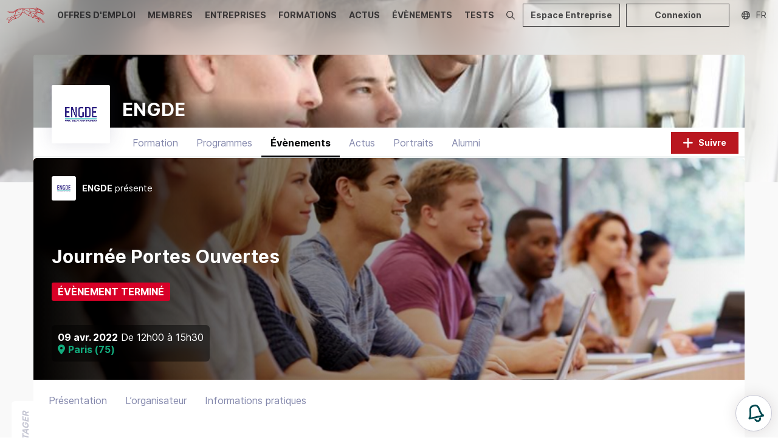

--- FILE ---
content_type: text/html; charset=utf-8
request_url: https://www.google.com/recaptcha/api2/anchor?ar=1&k=6LcQ6F0oAAAAAGOPLA1CV9jjZ4KXrSZyomBHJL2G&co=aHR0cHM6Ly9kb2dmaW5hbmNlLmNvbTo0NDM.&hl=en&v=PoyoqOPhxBO7pBk68S4YbpHZ&size=invisible&anchor-ms=20000&execute-ms=30000&cb=dipzks91rll
body_size: 48503
content:
<!DOCTYPE HTML><html dir="ltr" lang="en"><head><meta http-equiv="Content-Type" content="text/html; charset=UTF-8">
<meta http-equiv="X-UA-Compatible" content="IE=edge">
<title>reCAPTCHA</title>
<style type="text/css">
/* cyrillic-ext */
@font-face {
  font-family: 'Roboto';
  font-style: normal;
  font-weight: 400;
  font-stretch: 100%;
  src: url(//fonts.gstatic.com/s/roboto/v48/KFO7CnqEu92Fr1ME7kSn66aGLdTylUAMa3GUBHMdazTgWw.woff2) format('woff2');
  unicode-range: U+0460-052F, U+1C80-1C8A, U+20B4, U+2DE0-2DFF, U+A640-A69F, U+FE2E-FE2F;
}
/* cyrillic */
@font-face {
  font-family: 'Roboto';
  font-style: normal;
  font-weight: 400;
  font-stretch: 100%;
  src: url(//fonts.gstatic.com/s/roboto/v48/KFO7CnqEu92Fr1ME7kSn66aGLdTylUAMa3iUBHMdazTgWw.woff2) format('woff2');
  unicode-range: U+0301, U+0400-045F, U+0490-0491, U+04B0-04B1, U+2116;
}
/* greek-ext */
@font-face {
  font-family: 'Roboto';
  font-style: normal;
  font-weight: 400;
  font-stretch: 100%;
  src: url(//fonts.gstatic.com/s/roboto/v48/KFO7CnqEu92Fr1ME7kSn66aGLdTylUAMa3CUBHMdazTgWw.woff2) format('woff2');
  unicode-range: U+1F00-1FFF;
}
/* greek */
@font-face {
  font-family: 'Roboto';
  font-style: normal;
  font-weight: 400;
  font-stretch: 100%;
  src: url(//fonts.gstatic.com/s/roboto/v48/KFO7CnqEu92Fr1ME7kSn66aGLdTylUAMa3-UBHMdazTgWw.woff2) format('woff2');
  unicode-range: U+0370-0377, U+037A-037F, U+0384-038A, U+038C, U+038E-03A1, U+03A3-03FF;
}
/* math */
@font-face {
  font-family: 'Roboto';
  font-style: normal;
  font-weight: 400;
  font-stretch: 100%;
  src: url(//fonts.gstatic.com/s/roboto/v48/KFO7CnqEu92Fr1ME7kSn66aGLdTylUAMawCUBHMdazTgWw.woff2) format('woff2');
  unicode-range: U+0302-0303, U+0305, U+0307-0308, U+0310, U+0312, U+0315, U+031A, U+0326-0327, U+032C, U+032F-0330, U+0332-0333, U+0338, U+033A, U+0346, U+034D, U+0391-03A1, U+03A3-03A9, U+03B1-03C9, U+03D1, U+03D5-03D6, U+03F0-03F1, U+03F4-03F5, U+2016-2017, U+2034-2038, U+203C, U+2040, U+2043, U+2047, U+2050, U+2057, U+205F, U+2070-2071, U+2074-208E, U+2090-209C, U+20D0-20DC, U+20E1, U+20E5-20EF, U+2100-2112, U+2114-2115, U+2117-2121, U+2123-214F, U+2190, U+2192, U+2194-21AE, U+21B0-21E5, U+21F1-21F2, U+21F4-2211, U+2213-2214, U+2216-22FF, U+2308-230B, U+2310, U+2319, U+231C-2321, U+2336-237A, U+237C, U+2395, U+239B-23B7, U+23D0, U+23DC-23E1, U+2474-2475, U+25AF, U+25B3, U+25B7, U+25BD, U+25C1, U+25CA, U+25CC, U+25FB, U+266D-266F, U+27C0-27FF, U+2900-2AFF, U+2B0E-2B11, U+2B30-2B4C, U+2BFE, U+3030, U+FF5B, U+FF5D, U+1D400-1D7FF, U+1EE00-1EEFF;
}
/* symbols */
@font-face {
  font-family: 'Roboto';
  font-style: normal;
  font-weight: 400;
  font-stretch: 100%;
  src: url(//fonts.gstatic.com/s/roboto/v48/KFO7CnqEu92Fr1ME7kSn66aGLdTylUAMaxKUBHMdazTgWw.woff2) format('woff2');
  unicode-range: U+0001-000C, U+000E-001F, U+007F-009F, U+20DD-20E0, U+20E2-20E4, U+2150-218F, U+2190, U+2192, U+2194-2199, U+21AF, U+21E6-21F0, U+21F3, U+2218-2219, U+2299, U+22C4-22C6, U+2300-243F, U+2440-244A, U+2460-24FF, U+25A0-27BF, U+2800-28FF, U+2921-2922, U+2981, U+29BF, U+29EB, U+2B00-2BFF, U+4DC0-4DFF, U+FFF9-FFFB, U+10140-1018E, U+10190-1019C, U+101A0, U+101D0-101FD, U+102E0-102FB, U+10E60-10E7E, U+1D2C0-1D2D3, U+1D2E0-1D37F, U+1F000-1F0FF, U+1F100-1F1AD, U+1F1E6-1F1FF, U+1F30D-1F30F, U+1F315, U+1F31C, U+1F31E, U+1F320-1F32C, U+1F336, U+1F378, U+1F37D, U+1F382, U+1F393-1F39F, U+1F3A7-1F3A8, U+1F3AC-1F3AF, U+1F3C2, U+1F3C4-1F3C6, U+1F3CA-1F3CE, U+1F3D4-1F3E0, U+1F3ED, U+1F3F1-1F3F3, U+1F3F5-1F3F7, U+1F408, U+1F415, U+1F41F, U+1F426, U+1F43F, U+1F441-1F442, U+1F444, U+1F446-1F449, U+1F44C-1F44E, U+1F453, U+1F46A, U+1F47D, U+1F4A3, U+1F4B0, U+1F4B3, U+1F4B9, U+1F4BB, U+1F4BF, U+1F4C8-1F4CB, U+1F4D6, U+1F4DA, U+1F4DF, U+1F4E3-1F4E6, U+1F4EA-1F4ED, U+1F4F7, U+1F4F9-1F4FB, U+1F4FD-1F4FE, U+1F503, U+1F507-1F50B, U+1F50D, U+1F512-1F513, U+1F53E-1F54A, U+1F54F-1F5FA, U+1F610, U+1F650-1F67F, U+1F687, U+1F68D, U+1F691, U+1F694, U+1F698, U+1F6AD, U+1F6B2, U+1F6B9-1F6BA, U+1F6BC, U+1F6C6-1F6CF, U+1F6D3-1F6D7, U+1F6E0-1F6EA, U+1F6F0-1F6F3, U+1F6F7-1F6FC, U+1F700-1F7FF, U+1F800-1F80B, U+1F810-1F847, U+1F850-1F859, U+1F860-1F887, U+1F890-1F8AD, U+1F8B0-1F8BB, U+1F8C0-1F8C1, U+1F900-1F90B, U+1F93B, U+1F946, U+1F984, U+1F996, U+1F9E9, U+1FA00-1FA6F, U+1FA70-1FA7C, U+1FA80-1FA89, U+1FA8F-1FAC6, U+1FACE-1FADC, U+1FADF-1FAE9, U+1FAF0-1FAF8, U+1FB00-1FBFF;
}
/* vietnamese */
@font-face {
  font-family: 'Roboto';
  font-style: normal;
  font-weight: 400;
  font-stretch: 100%;
  src: url(//fonts.gstatic.com/s/roboto/v48/KFO7CnqEu92Fr1ME7kSn66aGLdTylUAMa3OUBHMdazTgWw.woff2) format('woff2');
  unicode-range: U+0102-0103, U+0110-0111, U+0128-0129, U+0168-0169, U+01A0-01A1, U+01AF-01B0, U+0300-0301, U+0303-0304, U+0308-0309, U+0323, U+0329, U+1EA0-1EF9, U+20AB;
}
/* latin-ext */
@font-face {
  font-family: 'Roboto';
  font-style: normal;
  font-weight: 400;
  font-stretch: 100%;
  src: url(//fonts.gstatic.com/s/roboto/v48/KFO7CnqEu92Fr1ME7kSn66aGLdTylUAMa3KUBHMdazTgWw.woff2) format('woff2');
  unicode-range: U+0100-02BA, U+02BD-02C5, U+02C7-02CC, U+02CE-02D7, U+02DD-02FF, U+0304, U+0308, U+0329, U+1D00-1DBF, U+1E00-1E9F, U+1EF2-1EFF, U+2020, U+20A0-20AB, U+20AD-20C0, U+2113, U+2C60-2C7F, U+A720-A7FF;
}
/* latin */
@font-face {
  font-family: 'Roboto';
  font-style: normal;
  font-weight: 400;
  font-stretch: 100%;
  src: url(//fonts.gstatic.com/s/roboto/v48/KFO7CnqEu92Fr1ME7kSn66aGLdTylUAMa3yUBHMdazQ.woff2) format('woff2');
  unicode-range: U+0000-00FF, U+0131, U+0152-0153, U+02BB-02BC, U+02C6, U+02DA, U+02DC, U+0304, U+0308, U+0329, U+2000-206F, U+20AC, U+2122, U+2191, U+2193, U+2212, U+2215, U+FEFF, U+FFFD;
}
/* cyrillic-ext */
@font-face {
  font-family: 'Roboto';
  font-style: normal;
  font-weight: 500;
  font-stretch: 100%;
  src: url(//fonts.gstatic.com/s/roboto/v48/KFO7CnqEu92Fr1ME7kSn66aGLdTylUAMa3GUBHMdazTgWw.woff2) format('woff2');
  unicode-range: U+0460-052F, U+1C80-1C8A, U+20B4, U+2DE0-2DFF, U+A640-A69F, U+FE2E-FE2F;
}
/* cyrillic */
@font-face {
  font-family: 'Roboto';
  font-style: normal;
  font-weight: 500;
  font-stretch: 100%;
  src: url(//fonts.gstatic.com/s/roboto/v48/KFO7CnqEu92Fr1ME7kSn66aGLdTylUAMa3iUBHMdazTgWw.woff2) format('woff2');
  unicode-range: U+0301, U+0400-045F, U+0490-0491, U+04B0-04B1, U+2116;
}
/* greek-ext */
@font-face {
  font-family: 'Roboto';
  font-style: normal;
  font-weight: 500;
  font-stretch: 100%;
  src: url(//fonts.gstatic.com/s/roboto/v48/KFO7CnqEu92Fr1ME7kSn66aGLdTylUAMa3CUBHMdazTgWw.woff2) format('woff2');
  unicode-range: U+1F00-1FFF;
}
/* greek */
@font-face {
  font-family: 'Roboto';
  font-style: normal;
  font-weight: 500;
  font-stretch: 100%;
  src: url(//fonts.gstatic.com/s/roboto/v48/KFO7CnqEu92Fr1ME7kSn66aGLdTylUAMa3-UBHMdazTgWw.woff2) format('woff2');
  unicode-range: U+0370-0377, U+037A-037F, U+0384-038A, U+038C, U+038E-03A1, U+03A3-03FF;
}
/* math */
@font-face {
  font-family: 'Roboto';
  font-style: normal;
  font-weight: 500;
  font-stretch: 100%;
  src: url(//fonts.gstatic.com/s/roboto/v48/KFO7CnqEu92Fr1ME7kSn66aGLdTylUAMawCUBHMdazTgWw.woff2) format('woff2');
  unicode-range: U+0302-0303, U+0305, U+0307-0308, U+0310, U+0312, U+0315, U+031A, U+0326-0327, U+032C, U+032F-0330, U+0332-0333, U+0338, U+033A, U+0346, U+034D, U+0391-03A1, U+03A3-03A9, U+03B1-03C9, U+03D1, U+03D5-03D6, U+03F0-03F1, U+03F4-03F5, U+2016-2017, U+2034-2038, U+203C, U+2040, U+2043, U+2047, U+2050, U+2057, U+205F, U+2070-2071, U+2074-208E, U+2090-209C, U+20D0-20DC, U+20E1, U+20E5-20EF, U+2100-2112, U+2114-2115, U+2117-2121, U+2123-214F, U+2190, U+2192, U+2194-21AE, U+21B0-21E5, U+21F1-21F2, U+21F4-2211, U+2213-2214, U+2216-22FF, U+2308-230B, U+2310, U+2319, U+231C-2321, U+2336-237A, U+237C, U+2395, U+239B-23B7, U+23D0, U+23DC-23E1, U+2474-2475, U+25AF, U+25B3, U+25B7, U+25BD, U+25C1, U+25CA, U+25CC, U+25FB, U+266D-266F, U+27C0-27FF, U+2900-2AFF, U+2B0E-2B11, U+2B30-2B4C, U+2BFE, U+3030, U+FF5B, U+FF5D, U+1D400-1D7FF, U+1EE00-1EEFF;
}
/* symbols */
@font-face {
  font-family: 'Roboto';
  font-style: normal;
  font-weight: 500;
  font-stretch: 100%;
  src: url(//fonts.gstatic.com/s/roboto/v48/KFO7CnqEu92Fr1ME7kSn66aGLdTylUAMaxKUBHMdazTgWw.woff2) format('woff2');
  unicode-range: U+0001-000C, U+000E-001F, U+007F-009F, U+20DD-20E0, U+20E2-20E4, U+2150-218F, U+2190, U+2192, U+2194-2199, U+21AF, U+21E6-21F0, U+21F3, U+2218-2219, U+2299, U+22C4-22C6, U+2300-243F, U+2440-244A, U+2460-24FF, U+25A0-27BF, U+2800-28FF, U+2921-2922, U+2981, U+29BF, U+29EB, U+2B00-2BFF, U+4DC0-4DFF, U+FFF9-FFFB, U+10140-1018E, U+10190-1019C, U+101A0, U+101D0-101FD, U+102E0-102FB, U+10E60-10E7E, U+1D2C0-1D2D3, U+1D2E0-1D37F, U+1F000-1F0FF, U+1F100-1F1AD, U+1F1E6-1F1FF, U+1F30D-1F30F, U+1F315, U+1F31C, U+1F31E, U+1F320-1F32C, U+1F336, U+1F378, U+1F37D, U+1F382, U+1F393-1F39F, U+1F3A7-1F3A8, U+1F3AC-1F3AF, U+1F3C2, U+1F3C4-1F3C6, U+1F3CA-1F3CE, U+1F3D4-1F3E0, U+1F3ED, U+1F3F1-1F3F3, U+1F3F5-1F3F7, U+1F408, U+1F415, U+1F41F, U+1F426, U+1F43F, U+1F441-1F442, U+1F444, U+1F446-1F449, U+1F44C-1F44E, U+1F453, U+1F46A, U+1F47D, U+1F4A3, U+1F4B0, U+1F4B3, U+1F4B9, U+1F4BB, U+1F4BF, U+1F4C8-1F4CB, U+1F4D6, U+1F4DA, U+1F4DF, U+1F4E3-1F4E6, U+1F4EA-1F4ED, U+1F4F7, U+1F4F9-1F4FB, U+1F4FD-1F4FE, U+1F503, U+1F507-1F50B, U+1F50D, U+1F512-1F513, U+1F53E-1F54A, U+1F54F-1F5FA, U+1F610, U+1F650-1F67F, U+1F687, U+1F68D, U+1F691, U+1F694, U+1F698, U+1F6AD, U+1F6B2, U+1F6B9-1F6BA, U+1F6BC, U+1F6C6-1F6CF, U+1F6D3-1F6D7, U+1F6E0-1F6EA, U+1F6F0-1F6F3, U+1F6F7-1F6FC, U+1F700-1F7FF, U+1F800-1F80B, U+1F810-1F847, U+1F850-1F859, U+1F860-1F887, U+1F890-1F8AD, U+1F8B0-1F8BB, U+1F8C0-1F8C1, U+1F900-1F90B, U+1F93B, U+1F946, U+1F984, U+1F996, U+1F9E9, U+1FA00-1FA6F, U+1FA70-1FA7C, U+1FA80-1FA89, U+1FA8F-1FAC6, U+1FACE-1FADC, U+1FADF-1FAE9, U+1FAF0-1FAF8, U+1FB00-1FBFF;
}
/* vietnamese */
@font-face {
  font-family: 'Roboto';
  font-style: normal;
  font-weight: 500;
  font-stretch: 100%;
  src: url(//fonts.gstatic.com/s/roboto/v48/KFO7CnqEu92Fr1ME7kSn66aGLdTylUAMa3OUBHMdazTgWw.woff2) format('woff2');
  unicode-range: U+0102-0103, U+0110-0111, U+0128-0129, U+0168-0169, U+01A0-01A1, U+01AF-01B0, U+0300-0301, U+0303-0304, U+0308-0309, U+0323, U+0329, U+1EA0-1EF9, U+20AB;
}
/* latin-ext */
@font-face {
  font-family: 'Roboto';
  font-style: normal;
  font-weight: 500;
  font-stretch: 100%;
  src: url(//fonts.gstatic.com/s/roboto/v48/KFO7CnqEu92Fr1ME7kSn66aGLdTylUAMa3KUBHMdazTgWw.woff2) format('woff2');
  unicode-range: U+0100-02BA, U+02BD-02C5, U+02C7-02CC, U+02CE-02D7, U+02DD-02FF, U+0304, U+0308, U+0329, U+1D00-1DBF, U+1E00-1E9F, U+1EF2-1EFF, U+2020, U+20A0-20AB, U+20AD-20C0, U+2113, U+2C60-2C7F, U+A720-A7FF;
}
/* latin */
@font-face {
  font-family: 'Roboto';
  font-style: normal;
  font-weight: 500;
  font-stretch: 100%;
  src: url(//fonts.gstatic.com/s/roboto/v48/KFO7CnqEu92Fr1ME7kSn66aGLdTylUAMa3yUBHMdazQ.woff2) format('woff2');
  unicode-range: U+0000-00FF, U+0131, U+0152-0153, U+02BB-02BC, U+02C6, U+02DA, U+02DC, U+0304, U+0308, U+0329, U+2000-206F, U+20AC, U+2122, U+2191, U+2193, U+2212, U+2215, U+FEFF, U+FFFD;
}
/* cyrillic-ext */
@font-face {
  font-family: 'Roboto';
  font-style: normal;
  font-weight: 900;
  font-stretch: 100%;
  src: url(//fonts.gstatic.com/s/roboto/v48/KFO7CnqEu92Fr1ME7kSn66aGLdTylUAMa3GUBHMdazTgWw.woff2) format('woff2');
  unicode-range: U+0460-052F, U+1C80-1C8A, U+20B4, U+2DE0-2DFF, U+A640-A69F, U+FE2E-FE2F;
}
/* cyrillic */
@font-face {
  font-family: 'Roboto';
  font-style: normal;
  font-weight: 900;
  font-stretch: 100%;
  src: url(//fonts.gstatic.com/s/roboto/v48/KFO7CnqEu92Fr1ME7kSn66aGLdTylUAMa3iUBHMdazTgWw.woff2) format('woff2');
  unicode-range: U+0301, U+0400-045F, U+0490-0491, U+04B0-04B1, U+2116;
}
/* greek-ext */
@font-face {
  font-family: 'Roboto';
  font-style: normal;
  font-weight: 900;
  font-stretch: 100%;
  src: url(//fonts.gstatic.com/s/roboto/v48/KFO7CnqEu92Fr1ME7kSn66aGLdTylUAMa3CUBHMdazTgWw.woff2) format('woff2');
  unicode-range: U+1F00-1FFF;
}
/* greek */
@font-face {
  font-family: 'Roboto';
  font-style: normal;
  font-weight: 900;
  font-stretch: 100%;
  src: url(//fonts.gstatic.com/s/roboto/v48/KFO7CnqEu92Fr1ME7kSn66aGLdTylUAMa3-UBHMdazTgWw.woff2) format('woff2');
  unicode-range: U+0370-0377, U+037A-037F, U+0384-038A, U+038C, U+038E-03A1, U+03A3-03FF;
}
/* math */
@font-face {
  font-family: 'Roboto';
  font-style: normal;
  font-weight: 900;
  font-stretch: 100%;
  src: url(//fonts.gstatic.com/s/roboto/v48/KFO7CnqEu92Fr1ME7kSn66aGLdTylUAMawCUBHMdazTgWw.woff2) format('woff2');
  unicode-range: U+0302-0303, U+0305, U+0307-0308, U+0310, U+0312, U+0315, U+031A, U+0326-0327, U+032C, U+032F-0330, U+0332-0333, U+0338, U+033A, U+0346, U+034D, U+0391-03A1, U+03A3-03A9, U+03B1-03C9, U+03D1, U+03D5-03D6, U+03F0-03F1, U+03F4-03F5, U+2016-2017, U+2034-2038, U+203C, U+2040, U+2043, U+2047, U+2050, U+2057, U+205F, U+2070-2071, U+2074-208E, U+2090-209C, U+20D0-20DC, U+20E1, U+20E5-20EF, U+2100-2112, U+2114-2115, U+2117-2121, U+2123-214F, U+2190, U+2192, U+2194-21AE, U+21B0-21E5, U+21F1-21F2, U+21F4-2211, U+2213-2214, U+2216-22FF, U+2308-230B, U+2310, U+2319, U+231C-2321, U+2336-237A, U+237C, U+2395, U+239B-23B7, U+23D0, U+23DC-23E1, U+2474-2475, U+25AF, U+25B3, U+25B7, U+25BD, U+25C1, U+25CA, U+25CC, U+25FB, U+266D-266F, U+27C0-27FF, U+2900-2AFF, U+2B0E-2B11, U+2B30-2B4C, U+2BFE, U+3030, U+FF5B, U+FF5D, U+1D400-1D7FF, U+1EE00-1EEFF;
}
/* symbols */
@font-face {
  font-family: 'Roboto';
  font-style: normal;
  font-weight: 900;
  font-stretch: 100%;
  src: url(//fonts.gstatic.com/s/roboto/v48/KFO7CnqEu92Fr1ME7kSn66aGLdTylUAMaxKUBHMdazTgWw.woff2) format('woff2');
  unicode-range: U+0001-000C, U+000E-001F, U+007F-009F, U+20DD-20E0, U+20E2-20E4, U+2150-218F, U+2190, U+2192, U+2194-2199, U+21AF, U+21E6-21F0, U+21F3, U+2218-2219, U+2299, U+22C4-22C6, U+2300-243F, U+2440-244A, U+2460-24FF, U+25A0-27BF, U+2800-28FF, U+2921-2922, U+2981, U+29BF, U+29EB, U+2B00-2BFF, U+4DC0-4DFF, U+FFF9-FFFB, U+10140-1018E, U+10190-1019C, U+101A0, U+101D0-101FD, U+102E0-102FB, U+10E60-10E7E, U+1D2C0-1D2D3, U+1D2E0-1D37F, U+1F000-1F0FF, U+1F100-1F1AD, U+1F1E6-1F1FF, U+1F30D-1F30F, U+1F315, U+1F31C, U+1F31E, U+1F320-1F32C, U+1F336, U+1F378, U+1F37D, U+1F382, U+1F393-1F39F, U+1F3A7-1F3A8, U+1F3AC-1F3AF, U+1F3C2, U+1F3C4-1F3C6, U+1F3CA-1F3CE, U+1F3D4-1F3E0, U+1F3ED, U+1F3F1-1F3F3, U+1F3F5-1F3F7, U+1F408, U+1F415, U+1F41F, U+1F426, U+1F43F, U+1F441-1F442, U+1F444, U+1F446-1F449, U+1F44C-1F44E, U+1F453, U+1F46A, U+1F47D, U+1F4A3, U+1F4B0, U+1F4B3, U+1F4B9, U+1F4BB, U+1F4BF, U+1F4C8-1F4CB, U+1F4D6, U+1F4DA, U+1F4DF, U+1F4E3-1F4E6, U+1F4EA-1F4ED, U+1F4F7, U+1F4F9-1F4FB, U+1F4FD-1F4FE, U+1F503, U+1F507-1F50B, U+1F50D, U+1F512-1F513, U+1F53E-1F54A, U+1F54F-1F5FA, U+1F610, U+1F650-1F67F, U+1F687, U+1F68D, U+1F691, U+1F694, U+1F698, U+1F6AD, U+1F6B2, U+1F6B9-1F6BA, U+1F6BC, U+1F6C6-1F6CF, U+1F6D3-1F6D7, U+1F6E0-1F6EA, U+1F6F0-1F6F3, U+1F6F7-1F6FC, U+1F700-1F7FF, U+1F800-1F80B, U+1F810-1F847, U+1F850-1F859, U+1F860-1F887, U+1F890-1F8AD, U+1F8B0-1F8BB, U+1F8C0-1F8C1, U+1F900-1F90B, U+1F93B, U+1F946, U+1F984, U+1F996, U+1F9E9, U+1FA00-1FA6F, U+1FA70-1FA7C, U+1FA80-1FA89, U+1FA8F-1FAC6, U+1FACE-1FADC, U+1FADF-1FAE9, U+1FAF0-1FAF8, U+1FB00-1FBFF;
}
/* vietnamese */
@font-face {
  font-family: 'Roboto';
  font-style: normal;
  font-weight: 900;
  font-stretch: 100%;
  src: url(//fonts.gstatic.com/s/roboto/v48/KFO7CnqEu92Fr1ME7kSn66aGLdTylUAMa3OUBHMdazTgWw.woff2) format('woff2');
  unicode-range: U+0102-0103, U+0110-0111, U+0128-0129, U+0168-0169, U+01A0-01A1, U+01AF-01B0, U+0300-0301, U+0303-0304, U+0308-0309, U+0323, U+0329, U+1EA0-1EF9, U+20AB;
}
/* latin-ext */
@font-face {
  font-family: 'Roboto';
  font-style: normal;
  font-weight: 900;
  font-stretch: 100%;
  src: url(//fonts.gstatic.com/s/roboto/v48/KFO7CnqEu92Fr1ME7kSn66aGLdTylUAMa3KUBHMdazTgWw.woff2) format('woff2');
  unicode-range: U+0100-02BA, U+02BD-02C5, U+02C7-02CC, U+02CE-02D7, U+02DD-02FF, U+0304, U+0308, U+0329, U+1D00-1DBF, U+1E00-1E9F, U+1EF2-1EFF, U+2020, U+20A0-20AB, U+20AD-20C0, U+2113, U+2C60-2C7F, U+A720-A7FF;
}
/* latin */
@font-face {
  font-family: 'Roboto';
  font-style: normal;
  font-weight: 900;
  font-stretch: 100%;
  src: url(//fonts.gstatic.com/s/roboto/v48/KFO7CnqEu92Fr1ME7kSn66aGLdTylUAMa3yUBHMdazQ.woff2) format('woff2');
  unicode-range: U+0000-00FF, U+0131, U+0152-0153, U+02BB-02BC, U+02C6, U+02DA, U+02DC, U+0304, U+0308, U+0329, U+2000-206F, U+20AC, U+2122, U+2191, U+2193, U+2212, U+2215, U+FEFF, U+FFFD;
}

</style>
<link rel="stylesheet" type="text/css" href="https://www.gstatic.com/recaptcha/releases/PoyoqOPhxBO7pBk68S4YbpHZ/styles__ltr.css">
<script nonce="9ebG9gAzeRMztv1vShMqzw" type="text/javascript">window['__recaptcha_api'] = 'https://www.google.com/recaptcha/api2/';</script>
<script type="text/javascript" src="https://www.gstatic.com/recaptcha/releases/PoyoqOPhxBO7pBk68S4YbpHZ/recaptcha__en.js" nonce="9ebG9gAzeRMztv1vShMqzw">
      
    </script></head>
<body><div id="rc-anchor-alert" class="rc-anchor-alert"></div>
<input type="hidden" id="recaptcha-token" value="[base64]">
<script type="text/javascript" nonce="9ebG9gAzeRMztv1vShMqzw">
      recaptcha.anchor.Main.init("[\x22ainput\x22,[\x22bgdata\x22,\x22\x22,\[base64]/[base64]/[base64]/ZyhXLGgpOnEoW04sMjEsbF0sVywwKSxoKSxmYWxzZSxmYWxzZSl9Y2F0Y2goayl7RygzNTgsVyk/[base64]/[base64]/[base64]/[base64]/[base64]/[base64]/[base64]/bmV3IEJbT10oRFswXSk6dz09Mj9uZXcgQltPXShEWzBdLERbMV0pOnc9PTM/bmV3IEJbT10oRFswXSxEWzFdLERbMl0pOnc9PTQ/[base64]/[base64]/[base64]/[base64]/[base64]\\u003d\x22,\[base64]\\u003d\x22,\x22w43Cky5PwoHDqSfCmMK6TMKQw5vChC1cw45YHMOYw4V5E1XCqW19c8OGwrXDpsOMw5zCmRJqwqgAJTXDqSvCtHTDlsOHYhs9w5vDqMOkw6/DgMKbwovCgcOSOwzCrMKHw6XDqnYAwpHClXHDncOsZcKXwrHCpsK0dw/Di13CqcKPDsKowqzCg2Rmw7LCgsO4w717OcKJAU/CicKqcVNWw4DCihZ9bcOUwpFjYMKqw7ZzwocJw4YTwrA5esKpw7XCnMKfwozDpsK7IE/DvnjDnUfCtQtBwozCqTcqRMKww4VqaMK0Ay8ZKCBCOsOGwpbDisKaw6rCq8Kgb8OLC20CG8KYaE0TwovDjsOrw5PCjsO3w5AXw65PGcOlwqPDnj3DsnkAw5xEw5lBwoLCuVsOL1p1wo5+w77CtcKUTUg4eMOBw5MkFFVzwrFxw5EeF1kywpTCul/DjmIOR8KFawnCusOKDk5yPFfDt8OawoXCuRQEaMOew6TCpw5AFVnDqSLDlX8cwpF3IsKiw73Cm8KbPSEWw4LCkwzCkBNwwqs/[base64]/EF3Dth/ClsKjZhrDlMOFwrjCrS8jQMOuTsOtw7AjXsOEw6/CpCobw57ClsOwLiPDvSzCucKTw4XDmDrDlkUubcKKOBrDnWDCusObw5sabcK4bQU2f8KPw7PClxzDucKCCMOjw7nDrcKPwogdQj/CpULDoS4Qw4pFwr7DsMKww73CtcK6w6zDuAh4UsKqd3cQcErDgWo4wpXDn0XCsELCjcOEwrRiw6EsLMKWRcOEXMKsw4hdXB7Ds8KAw5VbYcO+RxDCh8KMwrrDsMOnbQ7CtgoQcMKrw4DCs0PCr0/[base64]/CmFg/w4nDtcO/wprCuMKCw4LDu8KOwqU7wq7DhgoiwpsnTjNhfMKMw7TDsiPCgCvCgRY8w4XCpMOpI37CvSpBfX/Cp0/CkmUowqtow6zDp8KNw6/[base64]/DqjhHa1hbWMKxwpY6S1XCtQfCuyDCn8K0OcKew48aYcKhUcKLeMKRbjo3MMOSVXpOHTHCtwvCozRBPMOiw5nDgMKhw7ceJ23DuGoMwpjCizjCsWZ/wpjDhsKaEDLDqVzCrsKtdF7Dvm/ChcOwBsOnc8KGwoLDjcK2wq0bw4/CscOdXizCnD/Cg0LClkZKw6XDslAnZV4uBcOvScK5w6vDjMKBBcOcwqAEAsO+wpTDtsKzw6TDgsKVwpjCtmLCqi7ClBFJMnDDszbDnizCusOnCcKMf04sb0LDh8OQP2DCtcK9w4XDs8KmMzwXw6TDg0rDq8O/w5Jnw4ppAMKdHMOnZsOrA3TDvhzDpcOlGHFMw7V7wocvwoHDuHsmYw0TQ8Ozw4lhXi7Dh8KwXcKhFcK/w5pFw4vDnDfCgVrCrQLCg8KSM8KHFEc7GC9mdMKcF8O4AMO9O3FFw7LCq3zDgcKMAcKpwqnDpcKwwrxES8O/wqHCsRjDt8Kqw7jCqFZXw5EPwqvCq8Kjw7bDiXrDlR17woXDvMKwwoEgw5/DgC1NwojClHFeO8OvKcOJwpdgw6xbw4vCs8ONPQBRw7V3w5HDvmfCmnfDgVDCmUAsw4VwQsKSX2zCnUtBc2AiGsKRw4fCnE1gw7/DpcK4w5TDlgsEIlcUwr/CsU7DgQY6GAoccMKdwrZHbMOEw6PChwMAJ8KTwrPCl8K/MMOiXMOZw5tmZcOSEg4NSMOwwqXCjcKgwodew7YfaXHCvQvDgcKAw4TDvMOXFTNDeVwlG2PDk2nCpxXDqiZxwqbCqkvClAbCkMK8w500wqUsGkl4FMORw5nDiBMjwq3CrAJRwpzChWE/w4ogw5F5w58QwpzCj8OlGMOIwrh2RUxNw6PDjFjCocKZc1hqwqPCgTk9NsKqIgoeFDhWGMOvwpDDmsKqRsKAwrbDoxHDqRPCiBABw6nCoSzCkhHDj8OAXnMBwpPDiTHDuwLCrMKCYTwTeMKdw497Bj3DqcKGw43Cq8KaVcOrwrYJTCgWdgHCtw/CjcOiPMKxf07Co0RvXsK/wpB3w5R1wozCrsOJwrzCpMKkL8OxTDDDs8OrwrnCq31nwp0LZMKCw5Bqc8KlGkHDsnnCnCYrHMKTT1DDnMK3wrrCpz3DlzTChcKEYVdrwr/CsgfDlH/ChDBSLMKie8OYDGjDgsKrwprDj8KleSHCv2UYFMOjLcOnwrJyw4rCpcOUE8KXw4rCm3DCtyPCmDIUFMKIRHEvw5vChxtDT8O5w6XCvXzDqykNwqNpwqs+B1fDtU3DplPCvTHDvnTDtBXChcObwqcVw6x+w5jCsWBFwoFowrvCsWfCosKdw4/Dq8OWYMO2woNOCx5rwqvCkcOfw6xtw5LCscOMFCrDpyzDrkjCgMKmSMONw5dzw6VawqR1w4QFw4FJw7LDksKESMOQwrTDqcKRT8KbacKrCMKZCsOiwp/Colovw4oWwrALwofDglrDoB3CmhPDozPDmALCgm4Gfh05wr/CuxvDuMKSUhIiNl7Dp8KqZX7DmwXDqU3CmcK3w4HCrMONdGvDkQgYwoYUw4NnwpFOwqMUQ8KuKmVuHHTChsKYw7E9w7p0C8OVwoBDw6LDoF/ChcKoesKnwrrDgsKvA8Knw4nDocOwf8OHYMKpw5fDm8OJwqUXw7Evwq/[base64]/DgUPDosK4YhzCqRrCksOSw5BDHmPDsWNBwqoPw4wtFl3DosO0w5BRIlHCksK4EwrDvklLwqbCrh7DsG3DnRs/w7/[base64]/ClsOiwp/CrcOow4geB8KeWAPCl3PDmcOXwp06E8KhBW7CsinDosO/wp3Dl8OHd33Ci8OLOz7Comwre8OVwrHDicOLw5ZKF1JOOhbChcOfw5YkZMOsAmLDmMKnSGjDscOxwrtIU8KGAcKCIMKALMKzwq9FwpLCnCwZwoNvw67DnhhowonCnEY9wojDgnheCMO/wqtUw7/CjU3CjB9MwpjChcOewq3CqMKgw4UHAlVbAXDChj4KX8OgYCHDtcOCWHQrW8Omwo8nIx8nX8OKw4jDkRjDnMOlFcOGZsOBYsKPw4BWOnoWfjUGWQFuwq/DnEQrFThTw7h3w7cVw5jDtTJdTQoQKWvCucKww4JfDgA1GsO3wpbDpRLDtMOWCknDuRdLDh9/w7/[base64]/[base64]/Dk8OHw7bCskjColQvYScqESo6w77Dj2ZeEjbDpn5Kw7HDj8Okw45LTsO6wpvDghskHMKeQyjDiUjCs3gfwqHCvcKxNRlnw4bDljLCvMOgC8KQw5hKwqQdw5UhSsO/HMO/w5PDssKUSQ92w4rDosK/[base64]/CosOKw43ClCTCgCTDoWXCh0LDqgNYHcO0XmpQNsOfwqvDhypmwrDCrCDCtsK5NMKoclPDvcKOwr/Cm3rDlUU5wpbCq14/TWtlwpl6KsOtFsKBw6DCsUrCo0jDr8KKCMKSCAh+RRtMw4vCs8Kfw4TCj2hsYQDDuTYoFsOHXhNbYBjDr2zDkSIqwooTwpIhSsKYwpRHw4kKwpBKVsOHCmcWGQ/CpmTCoihtWi4kbSXDg8Kxw7EXw5PDicOSw7d9wq7CuMK5OQJkwoDCpxHCp1BpccOLVsORwoLCosKgwrPCsMOzf3nDqsORZ3/DigV8XDVmwoN0wptlw7rChcK+wo7CksK+wpMbfh7Crl8jw4/CgMKFWwF7w79Fw7V3w7jCtMKowrfCrsOSSCVRwosxwqVxWyfCj8Kaw4MNwohnwp1jRljDjMKPIA8MPjPCkMKzJMOkwojDoMORasKew6IJIMKIwo45wpHCi8Orek1cw7IGw79lwqE/wrjDsMKGDcOlwr1eJ1PCiXUbw55JX0xZwoAtw7TCt8OCwqjDrcODw4cFwoQACnnCtsORwpDDtkfDh8OlfMOQwrjCg8K1SsKGH8OtXDbDnMK+S3rDucK8EcOVcHrCqMO/ScOFw5dPAMOdw7jCqVFQwrcnPD4/wp/CqkHDlMODwpXDoMKjCidTw4rDlsKBwrXCv3rCtgFiwrdvZcOYaMOOwqvCkcKFwrvCm1rCvsO4SMK/JcKowrPDn2QbUkZtfsK+e8KcJcKFwr/Cn8Ofw6UQw79iw4fCkQtFwrfCjFzDrVnCulzCnkoOw73DnMKuL8KYwotBaBg5wrnCjsO0aXHDh2tWwqMkwrR0MsKcZFQ9asKpKE/ClB1xwrRJw5DDrsOvKsOGIMKlwrUqw77CtsOmO8O0ZMKWV8KtOF55wqzCg8OcdhzCmRrCv8K3dwJeVChHXlzCjsK5ZcOOw517TcKiw74eRFnDuCnDsHvCu1jDrsOceAzCocO0W8KywrwUHsK9fRvCkMORayk5VsO/CGp3wpdNdsK6IhvDssOww7fCgDNmBcK0YzYBwrw/w6HCi8KcJMKhWMOzw4hXwpzDgMK3w47Dl1AzCcOUwp5kwrjCt0YMw4XCiCfCuMKzwp5mwqDDmhHDqiBiw5krRcKgw7fCqW/DnMKqwrjDncOZw7FXKcKdwoh7N8KkXsKzasK5w77DrRJYwrJlfkN2AmIJZwvDscKHdwjDosO8TsOTw5zCoA3Ci8KqcAh4HMODWQM7ZsOqFT/[base64]/[base64]/w7Eew4YLbsOxdRjDmMOxw7RVQcK3SsKDJ2PDm8K8NwMGw588wpHClsKxWSDCtcOnQ8KvRMO8bcO7esKeN8ONwr3DkwlFwrdtesOrPsKdwrxvwoxoIcKgTMO4JsO6JsK/w4kfD1PDrVXDr8OrwovDqsOLW8O6w57Cr8KGwqNhNcK9A8O9w4Mhwrttw64Bwq5iwq/Dq8Ozw7fDv25QaMOoLcKOw7lswrHDu8KNw5YRBztlwrPCu19/Il/CoUgKC8KOw7oSwonCoTorwq/DvAfDvMO+wrrDgcOBw7TChMKVwplbWsKcLz7Co8OTGsKrJsKZwrwAw5XCgH47wqPClXVvw4fDs3JkITjDllDCq8K2wqLDrMOQw6ZKDgl+w6PCu8OsbMKkwoV0w6LCk8Kww6LDv8KAa8O+wrvCmxoQw6k3AwZgw6ZxQsOychBrw5ENw7/CmGs3w5vCl8KqFHIFZyjCizPCh8OXworCmsOpwpgWXmZow5PDpmHDhcOVUkdkw57CksKpw5lCOkIwwr/Dn3rCrMKOw48Ta8KdecKtwrzDgl/DtMOJwqdfwpQVGsOWw6gjTsOTw7XCgMK4w4nCmkzDmcKBw4BCw7AXwqtkI8Oawop0wrbDiUZ5G0bDoMO1w7AZTj40w7DDpinCusKvw68rw7vCtgPDmwV7bkvDgFHDuWMwNFPDkzPCo8K3wq3CqsKww4gNaMOqZcOhw6TClwjCilXCmj/[base64]/DqzE7wqXCq8O4w5V1dcOjc8OHwqA1wrPChD3DgsO2w7TCucKow6sJPMO/w4A5LcOBwrTDo8OXwpFpTcOgwrU1wonDqDXCjsK/wq9HRcKmfmNVwpjChsO9AMKSSGJAJ8OAw5Fff8KYdsKlw4kMNRIUfMO3PsKZwp5xOMOQTsKtw54Nw4DDkjbDlMOAwpbCrWDDs8KrLUfCp8KaOMKuH8Oew7LDvFlpCMKPw4fDvsK/E8OfwocpwobCkFIAw7UbK8KSwoXClsOUbMKBRmjCvUEcax50TivCpwLClsK9T38xwpjDlnJWwobDj8KbwqjCvMOVLRPCrTLDi1PDt3BgZ8OSEQ98w7HCmsKYUMOdPX8fFMO5w7kQw6PDhsOCccOzWkLDmhvCgMKUL8OGCMK/w4A2w5DCuDQsasKAw7NTwql/wo8Ow6ZXwqkXwoPDrsO2X1jCkHtGZx3DimnCpBQTWwRdw5A2w7TDl8KHwrp3V8OpamRbMMOuPMOqUMKswq48wpETbcKHG2VNwpTClsOhwrnDljcQfU/CjxBbfsKYLEvCqFjDr1DCvcKzZ8Oow53CmsKRd8K4dk7CmMKXwqkkw60bfcO3wqfDtznCqcKLRSNywogXwpLCuzzDuHvCoBc/w6BRGzzDvsOTwr7Dm8KBEcKswrnCunrDuz13ZRfCoRN3bEpiwobClMObLcOnw6gpw5/[base64]/CgMOtw5dWw7rDvcOfw4/DjcKDaCjDucOqM8OyGMOcGCLDkX7DqcOMw6DCm8ONw6lawq7DtMOxw6/Cn8OxfH01DMOqwr8Xw5LCq1EnJW/DgxASQsOHwpvDhsO6w6NqB8KkPcONMsKfw6fCuzVrHsOawo/DkGrDnsOBYgkpwr/DjRguWcOOd07CmcKRw64Xwqx7wrDDqB9lw67DnsO1w5TDvW9gwrPDocOYGkwcwoTCmMK2YMKaw4p9J1Jfw70zwrvDs1sCwojCmAN9fxrDmwvChTnDr8OVB8OawrUdWwbDkjbDnAHCoh/[base64]/[base64]/[base64]/CucOARFs1w79xwohaw6/DiTBYHsKxYntbRQfCqMOPwpLDjWgKwr92MWAAIz9tw7VyCC4Ww4BJw7oyWANMw67Dm8O/w5HCoMKgw5ZjLMOOw7jCqcK7D0DDkUXChcKXEMOgW8KRw5vCkcKnXjIHbU3CtWkhHMOAUsKdcUAsU24jw6pzwr/[base64]/[base64]/Dh2/CpsK+P8KAADgKw7bDqsK+wpPCuDVPw4/CncKdw7ocLsOpI8OVLMKBUQltVsOLw5zDkmMibsOHY18zGg7Cim3DjcKFPVlIw5/[base64]/[base64]/[base64]/DkT7DlMOZw6hjTUfDgTpvYBphTzNOJ8Kww7/CrMOfaMOFc1k9PU/ChMOXS8OMX8Kyw6YZScOrwrpvH8KGwrgLNhkhE3YYWmU5RMOdd1PCr23ChCc0wrN8wrHCisO/[base64]/[base64]/Cu3sbQjbCqsO3QMO0wpEdwqfCrMODTsOww5HDm8KvZDfDucKCPsOqw6DCrH1Mwokyw6nDi8KxenYmwoHDhRkkw57DiWLCqE4eYF3CjsKNw77CsRhPw7jDl8KQN2V0wrHDiQoQw6/Cmg4Fw6/CgcKBa8Kbw7ptw5YwAsO6Pw3Cr8O7asOaXwHCpFVzCWtXOmHDllJTQXbDoMOjPFk6w4Rrw6kTC280QcObwpLCgRDCh8K7JEPDvMKWCygOw5Fvw6NPWMKMMMO5w6w5w5jClcOJw6NcwoRGwpwdIw7DlSLCpsKlLGBNw57Ck2/ChMOZwqJMJsOxw4rDqk8NXcKEOFDCpsOCS8OXw4omw59dw51pw7soFMOzeDswwodrw6/[base64]/w5DCsArCkxUSTcOjw5lfw4YEwrrDlMOSwpESLHvDpcKwLnDCrhwGwoZ8w7PCscKYTsOsw5t7wqTDsk9NN8Kgw57DviXCljnDmcKdw4pLwqhvM2JFwqPDssKywqfCqB5ywo3DpcKbw7VFXG9TwpzDmRrCliVhw4jDlCLDq2kCw6jCmV7CliUUwpjCqj3CjMKvKMO/[base64]/Dg8OTXcKqI1Efw7bDpCEwcDMBw6oNw4IadMO2L8KHBBTDl8KFWFDDhcOXOFzDsMOmNCZ/NjYCfMKjwoYiGWw0wqBiDx3DlGdyNXx3DncNVWXDmsOUw77DncOyKMO/[base64]/DjHfDk8KsOB0KF3TDn8KPBRwxUjAMw6E3wqPDkR3DpMKcHcOYTBXDt8KDEwXDkcKKIxYzw7HCnWHDgMKHw6DDrsKuwoELw7vClMOiYSXCgnTDtlkRwqRuwp/CmxdVw4zCnwnCpR5ew5XDuycebcKNw5rCk3XDvjMfwrMHw57DqcKfwoNGAk11IMK5G8KGJsOOwrV1w6PCjMKCw7IaF1weGcKVGCZTOC4MwpHCiAXCpBwWZgZ8wpHCiQYAwqDCiXsbwrnDh2PCq8OQKsK+KA0ww7nCvMOgwrjDqMO2wr/Du8KowqHCg8KkwpbClRXDu2UowpNqwq7CklTDu8KpA1F0bhczwqUQPG9Tw5c9PMOyFWJKCBHCgsKfw6bCoMKwwqJIw5F9wplIW0LDhX7Ct8KHSg9EwoVPRsOBdcKdw7JjYMK4wq8hw7d4DWUKw6Fnw7NmZ8OFPz7DrjXChAQYw4DDr8Kkw4DCp8KFw7zCjx/CrTnDisKYRcKSw4TDhcKTHcKkwrHCpih5wrc1YcKPw7cswoBjwpbChMOnPsKMwpJ5wpVBZDTDoMOtw4fDmEEbwpzDr8OmCMOSwpFgwo/[base64]/w5AZC8OMw5nDjsOmLEQXw4sWecKrAsOmwpkbRGfCmFNqd8KfehPDlcKPJcOBwo8APMKXw4PDmRk6w5otw4dIb8KlPAjCocOkF8KkwrHDq8OGwoM6WD/CjVPDsmgPwrclw4fCocKgT0LDu8OoEUrDqMOgQcK6c3vCiCFDw7BJw7TCjDYsC8O4CxwIwrkGbsKewrnDkU3CmmDDtn3Cn8KXwozCkMK6ccO3LEk8w6FkQGBdVcOFQF3ChcKvKMK1wpMUHRbCjholZQPDrMKQw44xQsONSzRywrUqwptRwpdpw73CmnXCuMKgIRw/csOYIMO3eMKqZnJOwoTDsXoMwoAiX1fCs8O7w6FkaEtRw7Eewq/CtMKwCcKqCg4eXXXDh8OHdsOcd8KHVlsfFmTDi8OmV8O3w7DCjSfCi2cCXC/DqWEVe39rw6/DlDjDlELDjXDCrMOZwr/[base64]/[base64]/KsOew4siw7EyBARYwpUXwr5TBxvDrTY1YMK7FMOzbsKnwoA4w5UOwrXDr2dqblTDsVdNw614ESp5K8KCw7TDjgsSenvCjG3Cm8OeE8OGw7/DsMO6YSNwO3xnaTHCl23Ct2XCmB4Dw7kHw5Epwrx1aCoLPsKJXhJfw7pjD3PCqcKPOzXCpMKVbsOoT8OzwqvDpMK6w4cZwpRvw64pKMOkWMK6w7LDpsKLwr0+WsKow7NNwrPCicOgJMOgwopCwqlNWXBiAjQ4wobDu8Kaa8O6w7oqw4/Cn8KbPMOiw7zCqxfCoTfDkScywqMoAsORwr7DpsKMw7/[base64]/NCPCjMOJbsO/IxBXw43CnCDDmUnCgcKIw5PDjsKnVl19ZMOOw797W25CwoHCrRVPbsKyw6PCpsKiB2HCsStvaSHCgx7DkMKMwqLClTzCrMKvw6jCim/CoiDDglIsBcOIDnoiPXLDjWV0cmsewpfDo8OlSlU1ahHCgMOtwq0NPQIwWFbCtMO6wo/DisKQw4XCiCLDosOKw5vCv0p5wqDDtcK7wpvCosKGdSDCm8Kkwr4yw7oDwr/[base64]/MCciw77CoSfDkFB8wotiwq3DoF9QOAnCpjbDglw1Nl/Dhg/[base64]/wrPCtj8Fwo0lw6/Dr8O2wpnDs8Kkw7PDuw4zwpnCoCALBy7ChsKKw4YDDmVWL2rCrCPCtzFmwpRjw6XDiiJ8w4fDsD/CqGjDlcKnYQfDo33DgwgnRRvCqsK3VUxJwqPDv1XDgxPDoHJtw5XDtMOXwqjDkhBGw643XcKXdMOrw4/DncK1SsKEf8OawoXDrcK/L8O9EMOEHMOJwoLChsKUw5hWwo3Dpn8Qw6Nuw6I3w6Q+wqPDnxbDpELDqcOEwq/CvGYUwrHDvcOtNWhqwqrDuHnDlDbDnHjDukNPwpQQw4MHw6spNyp3K1F2JsKsJcOQwp5Mw63Ch1V3Cgh7woTCt8OcKcO/en4bwrrDkcK5w4XDhMORw5wwwqbDscOpIcK2w4TCjsOhTzE+wpnCukrClmDCuFfDqk7CrUvCiS81U1gLwr5AwpPDqmpCwonCoMO6wrTDqsO+wp43wo15EsOdwpIADBoDwqVnNsO+w7o/w5kQWWcMw7QvQyfCgsK8NwZcwo7DvgzDmMOBwpTChMKHw63DjsKKPsOaecK5wrJ4dTsVBhrCvcKvF8OLR8KhDcKEwpHDlAvCtCLDj1ZFVVF3BsKpWzHDsRfDhlLChMO+K8OEHcOowpMWWXrDuMO+w4rDgcKuAcKRwoZ3wpXDm3jCsSpkGkomwp7CscOTw5/[base64]/Ds8K9GC/[base64]/TR/Djy3DsxMxw48xw47DosO0CsKUbcKDwoBPIjB+wq3CgsKIw5PCksOCwrEGHBQfAMOhbcOCwqBCfSd/wrN1w5/DmMObwoEwwrvDgDFMwqrDuUs1w4HDlsOZJ0fCjMOpwoRvwqLDnWnCpCfCisK5wp8UwqPDlxzCjsO0w7QwDMOVCl/[base64]/[base64]/Dtg/DssKRLFDCuTzCuifDizB4wph3wpY5wp7DkSYXwrzDoUZQw67Dsy3Cg0/DhjvDu8KBwp5rw6bDtsKsHxPCvVHDgBlbUmvDpsOcw6vCtcO+BMKLw6w4wofCmyUnw4bCsmJde8KOw7rCiMK4R8KJwpwywoTDn8OZRsK9wpHChS3Cv8O/b35MKTRwwpDClV/DkcKpwqZawp7Cr8OlwrbDpMKuw4MHeSsYwrNVwoxZIVkTZ8KqcGbCkSxGUsOwwqcVwrdKwoTCuB7Cs8K9In/[base64]/[base64]/DnMKcw6jDkgjCqsOBwoXDicOLEkQAwrVdw75ZMMO7ZxTClcKFey3Ct8KzKHXDhC7DhsK/LsOITXYwwrTCkmo3w54AwpoCwqHCuCnCnsKePMKkw6E8TyNVAcOSRcKNAmjCti5rw5xHaSRXwqjCv8OeYUHDvU3CucKbXVXDu8OxNDR9B8K8w5jCjCECw6XDgcKLw6DDrFAsU8OeYh0GKygvw4cCNHBcQ8Kyw6FMY3d/d0rDmsKnw6jCosKnw71JZhc8w5PCryTCgh3DvsOUwrtnSMO7BnJkw41DDsK0woYiHsK6w6A5wpXDgUrCg8OEMcOZVMK/[base64]/EMOXwpTCgk56A8KJw4ZUR1zCtipCIG0yw7/[base64]/[base64]/woHCqRsIw6HDusKow43Ds8KRw6gww77CsMOpwql9Bj5qAlQ9bjvCgAFOEkEZcTYgw6U1w45oX8Olw6EFFxDDvcOUH8KRwqU1w4APw6vCgcKVZg1jPlLDimAfwpzDjywCw5PDvcOzZsKxJjTDs8ORXnPDmkQIIm/[base64]/[base64]/CgMO/Q0lWbcKgw5TDq8Kzw5fCtcKmHB3ClMKKw7nDshDCpgvDmFpGDAHCnsOmwrYrOMK9w5R8O8OhbsOsw4tkSEPCtFnCsRrDoTnDjcKEVFTDrwh2wqjCshDClsO/PFpDw7vCrcOjw6AHw69TCnUqVxhrN8Kww6BDw68Nw7TDvXNtw64dw65RwoYKwr7CkcKGCMOdNXVAIsKtwpcMK8O6w5vChMKbw5Nyd8Obw68jBmR0acOmdE3CoMKYwpRLw7cHw5rDq8OnKMK4QmPDvsObwrwqFMOYeSsGHsKbeVAVJGccbsKVRwjCrQPChhh9Kl/[base64]/ChcKQwpfCsDvCjD1Ew7fChcKncsKCwqHCvMKaw4fDphjDhVRYDMOYHTrChXDDmTBaIMKddmwcw7RRJxBbOsKGwrPCmMOnZsKKw67CoAc0wrJ/wrrCkDHCrsOfwr5SwqHDnT7DtQDDvhZ6WMOaAUPDjSzDq23DrMOWwrl2wr/CusOUEH7DnWAYwqFJUcKgTnjDpRF7Z2bDk8O3RE5ww7puw5VXw7QXw49WHcKKCsOkwp04w5UZVsKNVMOgwp8tw5PDgUx3wqZbwrDDo8Kaw73DjTN5wpTDusOrCcK/wrjCvsOLw4BnUTsKE8KIQ8OiJhZXwooHU8O5wq/Ds00/BxvCqsKHwq98asKLfFnDrcKPE14ow6tew67DtWDCkX1fDhPCqcKgGsKFwpg2bQtnRlogfsO0w7RUPMOdIMKJQ2Blw77DjMKNwrM3AnjCmkzCoMKnGABmZsKeEBzDkVHCjjpuaQNqwq3Ci8O3wr/CpVHDgsOzwpIiK8K3w7PCt1/[base64]/CgsK6ek/CviPCn37DgMOmLsKswpgcCHnCpxTCv8KKwpPCqcKSw6DCq1fCqcOCwq/DpsOhworDqMOHMcKSXmUFLmzCgMKAw57Du0YUQ0xyHsKGCUE+w7XDtzDDg8KYwqjCrcO4w5jDqB7CkRg/w7rCjkXDuEYiw6zCjcKFfMKyw6rDr8Oow6c6woluw53Ct3s/w5Vyw65IP8KhwrvDpcOuFMO0wpDCkTnDpMKjwpnCrMKHdVLCj8Olw4U8w7ZMw64Bw7JGw7vCq3nChsKEw57Dr8Kcw4HDg8Ohw4Fswr3Dkh3Ci3scwqLCtinCqMOnWQkeEFTDtgLCmC8UD1obwp/[base64]/DqMKtfjEvw64JI3LCsMOdw7pHXcKFwrXDmU09w45fw7nDmRDDgz5bwp/[base64]/CvsOjD2DDmcOKwohIwpcHwq47woEiY8OTRcO/w41Tw6UCOB/CrkXCscK9YsKgbjcsw7IOJMKrVwDCqBgDRMOtO8KnRMK8TMO3w4TDrcOew6jCk8KsD8OTcMOSw47CqF86wpPDnTbDsMKMTVHChFMFLcOld8O7wpbDowlVY8KyBcOQwp5CQsOACwU1c3/Cgholw4XDhsKgw48/wp9Eagc8JG/DhWzDsMKhwrggYjYAwr7DpT3CskdmUlZYUcOXw45CVkkpNsO+w5rCn8OBa8KBwqJyRUZaLcOVw7l2K8KRwqvCk8OJPMORBhZSwpDDlU3CmcOtAibCjMOJC2czw4rCinTDu2HCsHY9w4Awwogcw5c4wrzCqD3DoQ/DjygCw716w4hSw7/[base64]/[base64]/DiMObwoNow67DkQrCnSLDnXkywqjCsnzDkQfDnxgbw6sOA1VNwqnDiB/ClcOww7rCmhjDjcKOLMO/A8Kcw6ccZG0jw511wrgWVRDDnFXCvVLDtxvCvnPDvcK5DcKbw7AwwqbCjVnDj8O4w65qwqHCscO6NlBwHcOvO8KIwrMpwo4/woUIDRPCkC/[base64]/wpdbw6JrwqbDjgjDq0JRAjI8w6zCgsOTKTQmwoPDvcKIw4PCpMO0ADHCu8KbFk3CojLChljDt8Omw7LCsSlUwrM8VxUMGcKefWDDjlQgUGvDn8KLwrzDkcKjIxnDk8OCwpcWJ8KYw4vDjcOkw6DCr8KSdcOkwrdfw4sXwrfCusKzwr/DusK9w7DDlMKowrvCgEV8ITHCiMOKbMO2O255wpYhw6LCoMOPwpvDkQjDjcOEwprCgwRJGEIOMHLCtE7DgcOTw7Viwo4vV8KTworCqsKAw4Qjwqd+w4EHw7JXwqlmF8OcIcK/AcOyfMKSw78XAsOGFMO3wobDgTDCvMO2EGzCjcOmw5l7wqdFW0V0fDbCgkcRwoPCq8OiQ11+w43CoHDDgCoOL8K7e2AoamQbHcKSV3E/IMORJsOySmLDvsKOS1HDk8OswrZLeBbCtsKuwqjCgnzDtUnDqip1w7nCv8KzK8O0W8KFd1/[base64]/[base64]/wqwqw6wtRcK2NULCl8KxAcOzwr3Dqg0CwqPDsMKRSxVCWcOzFEMQCsOpdXLDhcK5woLDsXlsGxAMw6bCg8Ocw4ZMw6/Dm0jCgQR4w5TCghVTwqoubScNQFnCksKtw7/CtcK2w7AfPS7CpCFTw4pNLMKKMMKzw43DlFc4TAHDiFPDuFpKw6Edw5/Cqy18LzhvOcKlwokfw7Anw7ENw6bDgGPCuynCqcOJwqnDkDEwNsONwpHDkScVbMOmw7PDmMKXw6nDtUjCukpqWcOlC8KvKMKLw4DDocOYDwdWwp/CtcOhZEg8KsK5CBrCrSIqwqdZU3twdMOjTm3DkE/Cv8KwD8OFcyPCpnosRMKcfcK+w5LCn35FUsOPwpDChcKsw7rDth10w7piH8Opw5Q+GFvCoBhfFDFdw74EwqIjS8OsawEJZcKPSWnDokULe8OWw6AKwqLCsMOaY8K8w67DgsKlwr47HxbCvcKcwqvCvTvCsmlZwoIWw7Vfw4vDhW/CtsOLLcK2w6AxC8Kyd8KGwqp5B8O2w7New7zDvMKRw6nDtQjCgEV8XsKjw6YmCQ7CkMKxJMOsUMOkdy8QCX/Cg8O9cRoAesOyYsOew4d8GX3DpnU/IRZUwoNkw4wzAMK5VcKMw5zDvSbCmnBsXW7DriLDiMKiWMKsSSQxw7J4YSXCl2JwwqcLwrrDosKyBBHCqhTDtsOYQMOWTsK1w7sve8KLBcOrU13DhDNwB8O3wrzCiQQHw5LDhsO0dMKAUMKGPXZdw5Z0w4Zyw48dDSwCW1HCszHCisOPDDdFw7/CnsOgw6rCtC5Qw5IVwqzDtx7Dv2UUwqHCgMOLC8KjGMKTw4JMK8KdwogOwq3CtsKESjQTfcKlMsKiw5PDiXM4w5UDwrPCsWjDsVJnVsKzw5g/w5wcOwbCp8K9WEbCp2JSP8OeCyHDgyHCrmPDlFZuFMOGdcKywq7Du8KSw7vDjMKWGMKtw6XCmmbDu0fDkXZgwrRAwpNBwoQtecKRw4TDkcOPGcK9wqTCgnHCkMKpb8KYwpPCrMOvw4fCj8K0w6NYwro2w5p1Zi/CnwDDuEgRTcKhUsKCJcKPw7jDhUBIw6BTbVDCszI5w6UmUArDnMKPwqHDjcK+wprCgCgYw4/DosOJCsOtwoxHw7ITKcOhw6dxIsKvwoHDp0DCiMKiw5DCnxczP8KOwqNNPjLDvsKdJ2rDv8O+AnBgdyXDq1LChEpxw58gdsKYWcOgw7fCjMOwJEDDusObwq/DvMK/w5R8w44GdMORwqjDh8KEw6TDuRfCisKlKV9tXyPCgcOQwpYHLwI6wp/Cq21ST8KAw70wc8O3WVnDoWzCknrDthIPGTbCvMOxwpB9YMO3FgDDu8KcTUlVw5TDksKZwrbDpE/[base64]/CqT7Dv8KuZMKITSVuDsKPwohXwojDvgnCiMOOZsOcBBHDqsK6I8Kxw6oMATYEPxlgeMOHV0TCnMOxOsOpw4TDvMOFF8O6w4Q5wrjDn8K9wpYfw4ooYMO+BBImw7ZgfsK0w7NzwppIw6vCm8KMwo/[base64]/[base64]/CvXZAw7gqGFZERit0wpzCm8KJcQsew4rCqSZuwo0ywqTCncKAYxLDtsOtwpXDllTCjkZXw6LDj8KFUcKIw4rCoMOQw5oBwq9UIsKaO8KcN8KRw5jDgcKsw7vDp0vCpSzDgsOyT8K9w7jCmcKFUMK/wqErXWDCpBXDhzdQwrfCvhdNwpXDrcO6F8OSfMO9ACnDlDbCocOtDMO1w5Fxw4jCmsK4wrPDrQkUGcOOSnLDn3TCiwXCmzfDgXUUw7QEQMK+wo/Dj8KuwoAVRFnCpgplJlnDl8K/J8KdYWtlw5USbcO7dcOSw4rCg8O3EFHDv8KhwonCrRdhwr7Cp8ODHMOaScOnECPDtcOCYMOGfSQbw6s2wpvCjsO1BMO6ZsKeworCrSjDmFpAw6nCgQDDqQ91wo/CiwASwqQKYGYBw5orw6VbLk7DnAvCmsKcw6vCnEvDqsK/ZMOJM19cTMKFIsOtwqfDmmPCo8OwKMK3dxLCgsKhw4fDjMKnDB/CrsOZfcKPwpNmwrLDq8Otwq3Cr8OaYhDCgVXCvcKrw7U9wqzCsMKqMhg9CG5iworDvkpiNnfCjlRowpfCssKhw4wcF8Oxw4Rcwoh/wqwGbQzCnsK2w7ReLsKIwpEGUsKew7hPwrPCjz5MPsKDwqvCpsOMw55Ewp/[base64]/CnsKVSEExwpzDlMKCw5LDgsOAwq7DrXPDvBnCuHfDhTHDlcK4dDbCqGkQHMK/w5JWw6XClVnDt8O2OXTDnWDDpcKicMOOZ8OYwqHCqwcowr41woAFF8KqwpV1wo3DsXDDn8KEEGvCryooYMKMGXrDgRMTGUBPSsKwwrDDvcOGw5x7J3jCnMKtfjRLw7AWMlvDgFDCmMKQQsKbXcOuTMKMw4rClRHDknTCscKSw716w5d/CcOjwqjCswnDs0jDvHXDgE/DkXTDgEXDnTg0Y1jCowAodFB/NsKqIBfDg8OXwp/DjMKQwp0Ow7g5w77Di2HCnmcxRMKTOzFpbVzCu8KmBEDDpMOtwp/CvxVzGAbCo8KzwpARecK/w45awooWBsO/[base64]\\u003d\x22],null,[\x22conf\x22,null,\x226LcQ6F0oAAAAAGOPLA1CV9jjZ4KXrSZyomBHJL2G\x22,0,null,null,null,1,[21,125,63,73,95,87,41,43,42,83,102,105,109,121],[1017145,420],0,null,null,null,null,0,null,0,null,700,1,null,0,\[base64]/76lBhmnigkZhAoZnOKMAhnM8xEZ\x22,0,0,null,null,1,null,0,0,null,null,null,0],\x22https://dogfinance.com:443\x22,null,[3,1,1],null,null,null,1,3600,[\x22https://www.google.com/intl/en/policies/privacy/\x22,\x22https://www.google.com/intl/en/policies/terms/\x22],\x22pDaNc0aHel5KN++bo1yx2ZIgCvYIyVJn/z2VT+G3Ii8\\u003d\x22,1,0,null,1,1768996525767,0,0,[63,221],null,[195,135],\x22RC-KpJNJ80TtBQWpg\x22,null,null,null,null,null,\x220dAFcWeA4tff9om2akzXQ2X4Mdyz9aT18eIGv0StE7-clKjy73zx7jFgmPhBQB-UMqS5iq6wZCETiie2IbZeh1Y-NLZvZy-Wgbyw\x22,1769079325621]");
    </script></body></html>

--- FILE ---
content_type: application/javascript; charset=UTF-8
request_url: https://dogfinance.com/_next/static/chunks/pages/entreprises/%5Bid%5D/programmes-325c0b3a8f63e5ef.js
body_size: 3182
content:
try{let e="undefined"!=typeof window?window:"undefined"!=typeof global?global:"undefined"!=typeof globalThis?globalThis:"undefined"!=typeof self?self:{},t=(new e.Error).stack;t&&(e._sentryDebugIds=e._sentryDebugIds||{},e._sentryDebugIds[t]="a34da925-9ae6-417f-ace7-51083b467c9c",e._sentryDebugIdIdentifier="sentry-dbid-a34da925-9ae6-417f-ace7-51083b467c9c")}catch(e){}(self.webpackChunk_N_E=self.webpackChunk_N_E||[]).push([[2658],{19947:function(e,t,n){(window.__NEXT_P=window.__NEXT_P||[]).push(["/entreprises/[id]/programmes",function(){return n(87313)}])},96609:function(e,t,n){"use strict";n.r(t),n.d(t,{default:function(){return j}});var r=n(74817),i=n(11199),a=n(83158),s=n(37518),o=n.n(s),l=n(99189),c=n(85059),d=n(38746),u=n(19249);let p=c.ZP.div.withConfig({componentId:"sc-ceba7282-0"})(["font-size:12rem;font-weight:bold;color:",";"],d.colors.main),g=c.ZP.div.withConfig({componentId:"sc-ceba7282-1"})(["font-size:10rem;font-weight:bold;color:#f55241;margin:0 0.5rem;letter-spacing:0rem;"]);var h=()=>{let{t:e}=(0,u.Z)();return(0,r.jsx)(r.Fragment,{children:(0,r.jsx)(i.Z,{headerLayout:"vertical",bigLogo:!0,children:(0,r.jsx)(a.W,{w:520,className:"relative py-4 flex-1 min-h-0 flex w-full",children:(0,r.jsxs)("div",{className:"flex h-full w-full flex-col justify-items-center",children:[(0,r.jsxs)("div",{className:" flex mb-4 justify-center",children:[(0,r.jsx)(p,{children:"4"}),(0,r.jsx)(g,{children:"</>"}),(0,r.jsx)(p,{children:"4"})]}),(0,r.jsx)("div",{className:"flex mt-4 justify-center text-white",children:(0,r.jsx)(o(),{href:"/",children:(0,r.jsx)(l.Z,{variant:"normal",children:(0,r.jsx)("span",{className:"text-white",children:e("global:home.page-name")})})})})]})})})})},m=n(54389),f=n.n(m),x=n(32786),b=n(62117),j=()=>{let{t:e}=(0,u.Z)();return(0,r.jsxs)(r.Fragment,{children:[(0,r.jsxs)(f(),{children:[(0,r.jsx)("title",{children:x.SEO.NotFound(e).title}),(0,r.jsx)("link",{rel:"canonical",href:b.jy+"/404"})]}),(0,r.jsx)(h,{})]})}},87313:function(e,t,n){"use strict";n.r(t),n.d(t,{default:function(){return P}});var r=n(74817),i=n(27903),a=n(97745),s=n(18872),o=n(66249),l=n(19249),c=n(36497),d=n(71248),u=n(629),p=n(42519),g=n(91867),h=e=>{let{data:t}=e,{t:n}=(0,l.Z)(),h=(0,u.v9)(e=>e.auth.ctoken),m=(0,u.v9)(e=>e.auth.token),f=(0,u.v9)(e=>e.pageEntreprise.societe),x=(0,c.useRouter)(),b=x.query.id,j=m||h,y=(0,u.I0)(),v=x.query.page?Number(x.query.page):1,[w,P]=(0,d.useState)((null==t?void 0:t.programmes)||[]),[N,S]=(0,d.useState)((null==t?void 0:t.totalProgrammes)||0),[k,E]=(0,d.useState)(!1);return((0,d.useEffect)(()=>{j&&b&&!f&&y(o.w.getSocieteByPageId(j,b))},[y,b,j,f]),(0,d.useEffect)(()=>{(null==f?void 0:f.id)&&(!(null==t?void 0:t.programmes)||(null==t?void 0:t.programmes.length)===0)&&j&&(E(!0),i.v.getProgrammes(j,{...(0,g.hU)(x.query,{nbrParPage:30}),societeId:f.id}).then(e=>{e.data.status&&(P(e.data.data),S(e.data.total)),E(!1)}))},[j,t,x.query,null==f?void 0:f.id]),f)?(0,r.jsx)(p.Z,{page:"programmes",children:!k&&(0,r.jsxs)("div",{className:"p-3 md:p-0",children:[(0,r.jsxs)("h1",{className:"font-normal text-xl mb-4 md:text-lg",children:[n("global:companies.discover-programs-at",{count:N})+" ",(0,r.jsx)("strong",{children:f.nom})]}),(0,r.jsx)("div",{className:"space-y-3",children:w.map(e=>(0,r.jsx)(a.Z,{prog:e,variant:"horizontal",showBorder:!0},e.id))}),(0,r.jsx)("div",{className:"mt-4 flex justify-center",children:(0,r.jsx)(s.Z,{totalPage:Math.ceil(N/30),page:v})})]})}):(0,r.jsx)(r.Fragment,{})},m=n(84237),f=n(32786),x=n(62117),b=n(54389),j=n.n(b),y=n(96609);let v=e=>{var t;let{societe:n}=e,{t:i}=(0,l.Z)(),a=f.SEO.EntrepriseProgrammes(i,n);return(0,r.jsxs)(j(),{children:[(0,r.jsx)("title",{children:a.title}),(0,r.jsx)("meta",{name:"title",content:a.title},"title"),(0,r.jsx)("meta",{name:"description",content:a.description},"description"),(0,r.jsx)("meta",{property:"og:title",content:a.title},"og:title"),(0,r.jsx)("meta",{property:"og:description",content:a.description},"og:description"),(0,r.jsx)("meta",{property:"og:url",content:x.jy+"".concat(null==n?void 0:null===(t=n.page)||void 0===t?void 0:t.urlSexy,"/programmes")},"ogurl")]})},w=e=>{let t=(0,c.useRouter)();(0,m.a)(Number(t.query.id),"page");let n=(0,u.v9)(e=>e.pageEntreprise.societe);return e.notFound?(0,r.jsx)(y.default,{}):(0,r.jsxs)(r.Fragment,{children:[n&&(0,r.jsx)(v,{societe:n}),(0,r.jsx)(h,{...e})]})};w.getInitialProps=async e=>{if(!e.req)return{};{let t={},n=e.store.getState().auth.token||e.store.getState().auth.ctoken;if(n){if(await e.store.dispatch(o.w.getSocieteByPageId(n,Number(e.query.id))),null===e.store.getState().pageEntreprise.societe)return e.res&&(e.res.statusCode=404),{notFound:!0};let r=e.store.getState().pageEntreprise.societe.id;await i.v.getProgrammes(n,{...(0,g.hU)(e.query,{nbrParPage:30}),societeId:r}).then(e=>{t=e.data})}return{data:{programmes:t.data,totalProgrammes:t.total}}}};var P=w},77558:function(e,t,n){"use strict";n.d(t,{O:function(){return a}});var r=n(3926),i=n(8406);let a={markPageViewed:async(e,t,n)=>await (0,r.Z)((0,i.hR)(e,"".concat("https://api.carrevolutis.com","/pageview"),{method:"post",headers:{"Content-Type":"application/json"},body:JSON.stringify({id:t,type:n})}))}},18872:function(e,t,n){"use strict";n.d(t,{Z:function(){return x}});var r=n(74817),i=n(38746),a=n(3175),s=n(65787),o=n(37518),l=n.n(o),c=n(36497),d=n(71248),u=n(85059),p=n(66202),g=n.n(p);let h=u.ZP.div.withConfig({componentId:"sc-64b4420e-0"})(["position:relative;background:rgb(255,255,255);border-radius:30px;height:40px;display:inline-flex;align-items:center;padding:0 2px;@media (","){height:34px;}"],i.bp.md),m=u.ZP.button.withConfig({componentId:"sc-64b4420e-1"})(["position:relative;cursor:pointer;font-size:15px;line-height:36px;height:36px;display:inline-flex;align-items:center;text-align:center;border:0 none;border-radius:3px;transition:all 0.15s ease;outline:0;background:transparent;color:",";padding:0;width:36px;border-radius:50%;justify-content:center;@media (","){height:28px;width:28px;line-height:28px;font-size:12px;}&::before{content:'';position:absolute;border-radius:50%;top:1px;left:1px;right:1px;bottom:1px;box-shadow:0 0 0 2px #80a5a8;transition:all 0.25s ease;opacity:0;}&:hover{&::before{opacity:1;}}"],i.colors.main,i.bp.md),f=u.ZP.ul.withConfig({componentId:"sc-64b4420e-2"})(["list-style:none;margin:0 10px;padding:0;display:flex;@media (","){margin:0 5px;}li{margin:0 4px;border-radius:50%;@media (","){margin:0 2px;}a{width:24px;border-radius:50%;height:24px;display:flex;align-items:center;justify-content:center;text-decoration:none;color:",";@media (","){width:20px;height:20px;font-size:13px;}&:hover{background:#e6edee;}&.active{box-shadow:0 0 0 2px ",";}}}"],i.bp.md,i.bp.md,i.colors.main,i.bp.md,i.colors.main);var x=e=>{let{page:t,totalPage:n,params:i,hiddenParams:o,shallow:u,baseUrl:p}=e,x=t-4>1?t-4:1,b=x+9<=n?x+9:n,j=(0,c.useRouter)(),y=j.asPath,v="";-1!==j.asPath.indexOf("#")&&(y=j.asPath.substring(0,j.asPath.indexOf("#")),v=j.asPath.substring(j.asPath.indexOf("#")));let w=(0,d.useCallback)(e=>{let t={...j.query,page:e,...i};if(!p)return{href:{query:t},as:j.query.page?y.replace(/page=\d*/i,"page=".concat(e.toString()))+v:y+(y.indexOf("?")>-1?"&":"?")+"page=".concat(e.toString())+v};{let e=(0,s.q)(p,t,o);return{href:{pathname:p,query:t},as:e}}},[v,y,p,o,i,j.query]),P=[];for(let e=x;e<=b;e++)P.push((0,r.jsx)("li",{children:(0,r.jsx)(l(),{...w(e),shallow:u,className:g()({active:e===t}),children:e})},e));return((0,d.useEffect)(()=>{if(0!=t&&0!=n&&t>n){let{href:e,as:t}=w(n);j.push(e,t,{shallow:u})}},[w,t,j,u,n]),n<=1)?(0,r.jsx)(r.Fragment,{}):(0,r.jsxs)(h,{children:[t>1&&(0,r.jsx)(l(),{...w(t-1),shallow:u,children:(0,r.jsx)(m,{children:(0,r.jsx)(a.G,{icon:["fas","caret-left"]})})}),(0,r.jsx)(f,{children:P}),t<n&&(0,r.jsx)(l(),{...w(t+1),shallow:u,children:(0,r.jsx)(m,{children:(0,r.jsx)(a.G,{icon:["fas","caret-right"]})})})]})}},45247:function(e,t,n){"use strict";var r=n(74817);n(71248);var i=n(32487);t.Z=e=>(0,r.jsx)(i.ZP,{animation:"scale-subtle",className:"tippy-theme-cv",...e})},84237:function(e,t,n){"use strict";n.d(t,{a:function(){return u}});var r=n(77558),i=n(51659),a=n.n(i),s=n(40693),o=n.n(s),l=n(36497),c=n(71248),d=n(629);function u(e,t){let n=(0,l.useRouter)(),i=(0,d.v9)(e=>e.auth.token||e.auth.ctoken);(0,c.useEffect)(()=>{if(!i)return;let s=JSON.parse(localStorage.getItem("pageViews")||"{}"),l=n.asPath.split("?")[0];(a()(s[l])||o()().isAfter(o().unix(s[l]).add(5,"seconds")))&&(localStorage.setItem("pageViews",JSON.stringify({...s,[l]:o()().unix()})),r.O.markPageViewed(i,e,t))},[i,e,t,n.asPath])}},65787:function(e,t,n){"use strict";n.d(t,{q:function(){return r}});let r=function(e,t){let n=arguments.length>2&&void 0!==arguments[2]?arguments[2]:[];e=e.split("?")[0];let r=new URLSearchParams(t);return n.forEach(e=>r.delete(e)),r.toString()?"".concat(e,"?").concat(r.toString()):e}}},function(e){e.O(0,[4885,7518,6188,7441,2487,4562,660,8830,842,2888,9774,179],function(){return e(e.s=19947)}),_N_E=e.O()}]);

--- FILE ---
content_type: application/javascript; charset=UTF-8
request_url: https://dogfinance.com/_next/static/chunks/2673-0a786f5fcd08893c.js
body_size: 20382
content:
try{let e="undefined"!=typeof window?window:"undefined"!=typeof global?global:"undefined"!=typeof globalThis?globalThis:"undefined"!=typeof self?self:{},t=(new e.Error).stack;t&&(e._sentryDebugIds=e._sentryDebugIds||{},e._sentryDebugIds[t]="0d1fc02b-2be5-4237-8b37-6f217656040e",e._sentryDebugIdIdentifier="sentry-dbid-0d1fc02b-2be5-4237-8b37-6f217656040e")}catch(e){}(self.webpackChunk_N_E=self.webpackChunk_N_E||[]).push([[2673],{55863:function(e,t,n){var s=n(5914);e.exports=function(e,t){return!!(null==e?0:e.length)&&s(e,t,0)>-1}},48137:function(e){e.exports=function(e,t,n){for(var s=-1,l=null==e?0:e.length;++s<l;)if(n(t,e[s]))return!0;return!1}},12090:function(e){e.exports=function(e,t,n,s){for(var l=e.length,i=n+(s?1:-1);s?i--:++i<l;)if(t(e[i],i,e))return i;return -1}},5914:function(e,t,n){var s=n(12090),l=n(86272),i=n(67072);e.exports=function(e,t,n){return t==t?i(e,t,n):s(e,l,n)}},86272:function(e){e.exports=function(e){return e!=e}},94473:function(e,t,n){var s=n(2302),l=n(55863),i=n(48137),a=n(8594),r=n(56603),o=n(38223);e.exports=function(e,t,n){var c=-1,d=l,m=e.length,x=!0,u=[],h=u;if(n)x=!1,d=i;else if(m>=200){var p=t?null:r(e);if(p)return o(p);x=!1,d=a,h=new s}else h=t?[]:u;e:for(;++c<m;){var g=e[c],v=t?t(g):g;if(g=n||0!==g?g:0,x&&v==v){for(var f=h.length;f--;)if(h[f]===v)continue e;t&&h.push(v),u.push(g)}else d(h,v,n)||(h!==u&&h.push(v),u.push(g))}return u}},56603:function(e,t,n){var s=n(23509),l=n(95382),i=n(38223),a=s&&1/i(new s([,-0]))[1]==1/0?function(e){return new s(e)}:l;e.exports=a},67072:function(e){e.exports=function(e,t,n){for(var s=n-1,l=e.length;++s<l;)if(e[s]===t)return s;return -1}},96843:function(e){e.exports=function(e){return void 0===e}},95382:function(e){e.exports=function(){}},9336:function(e,t,n){var s=n(78916),l=n(94473);e.exports=function(e,t){return e&&e.length?l(e,s(t,2)):[]}},96609:function(e,t,n){"use strict";n.r(t),n.d(t,{default:function(){return j}});var s=n(74817),l=n(11199),i=n(83158),a=n(37518),r=n.n(a),o=n(99189),c=n(85059),d=n(38746),m=n(19249);let x=c.ZP.div.withConfig({componentId:"sc-ceba7282-0"})(["font-size:12rem;font-weight:bold;color:",";"],d.colors.main),u=c.ZP.div.withConfig({componentId:"sc-ceba7282-1"})(["font-size:10rem;font-weight:bold;color:#f55241;margin:0 0.5rem;letter-spacing:0rem;"]);var h=()=>{let{t:e}=(0,m.Z)();return(0,s.jsx)(s.Fragment,{children:(0,s.jsx)(l.Z,{headerLayout:"vertical",bigLogo:!0,children:(0,s.jsx)(i.W,{w:520,className:"relative py-4 flex-1 min-h-0 flex w-full",children:(0,s.jsxs)("div",{className:"flex h-full w-full flex-col justify-items-center",children:[(0,s.jsxs)("div",{className:" flex mb-4 justify-center",children:[(0,s.jsx)(x,{children:"4"}),(0,s.jsx)(u,{children:"</>"}),(0,s.jsx)(x,{children:"4"})]}),(0,s.jsx)("div",{className:"flex mt-4 justify-center text-white",children:(0,s.jsx)(r(),{href:"/",children:(0,s.jsx)(o.Z,{variant:"normal",children:(0,s.jsx)("span",{className:"text-white",children:e("global:home.page-name")})})})})]})})})})},p=n(54389),g=n.n(p),v=n(32786),f=n(62117),j=()=>{let{t:e}=(0,m.Z)();return(0,s.jsxs)(s.Fragment,{children:[(0,s.jsxs)(g(),{children:[(0,s.jsx)("title",{children:v.SEO.NotFound(e).title}),(0,s.jsx)("link",{rel:"canonical",href:f.jy+"/404"})]}),(0,s.jsx)(h,{})]})}},22376:function(e,t,n){"use strict";n.d(t,{Z:function(){return v}});var s=n(74817),l=n(60319),i=n(71248),a=n(85059),r=n(99189),o=n(53823),c=n(38746);let d=a.ZP.button.withConfig({componentId:"sc-c02896ae-0"})(["-webkit-appearance:none;background-color:transparent;touch-action:manipulation;display:inline-flex;text-decoration:none;cursor:pointer;border:0;padding:0;margin:0;width:8px;height:8px;display:flex;align-items:center;transition:width 0.15s ease-in-out;background:",";border-radius:24px;overflow:hidden;&.selected{background:",";}"],c.colors.gray40,c.colors.main);var m=e=>{let{selected:t,onClick:n}=e;return(0,s.jsx)(d,{className:t?"selected":"",type:"button",onClick:n,children:(0,s.jsx)("span",{className:"sr-only",children:"avis"})})};let x=a.ZP.div.withConfig({componentId:"sc-da3eee15-0"})(["position:relative;padding:",";margin:0 auto;"],e=>"arrow"==e.$variant?"0 40px":"0"),u=a.ZP.div.withConfig({componentId:"sc-da3eee15-1"})(["display:flex;user-select:none;-webkit-touch-callout:none;-khtml-user-select:none;-webkit-tap-highlight-color:transparent;margin-left:-10px;"]),h=a.ZP.div.withConfig({componentId:"sc-da3eee15-2"})(["position:relative;min-width:",";max-width:",";padding-left:10px;"],e=>e.$slidesToScroll?"".concat(100/e.$slidesToScroll,"%"):"100%",e=>e.$slidesToScroll?"".concat(100/e.$slidesToScroll,"%"):"100%"),p=a.ZP.div.withConfig({componentId:"sc-da3eee15-3"})(["position:relative;overflow:hidden;display:flex;flex-direction:column;height:100%;"]),g=a.ZP.div.withConfig({componentId:"sc-da3eee15-4"})(["transform:translateY(-50%);"]);var v=e=>{let{items:t,slidesToScroll:n,height:a,autoPlayDelay:c,autoPlay:d,loop:v,variant:f="arrow",align:j="center",slidesToShow:b=1,stopOnInteraction:y=!0,stopOnMouseEnter:w=!1,draggable:N=!0}=e,Z=(0,o.Z)({delay:c||3e3,stopOnInteraction:y,stopOnMouseEnter:w}),C=[];d&&C.push(Z);let[k,I]=(0,l.Z)({slidesToScroll:n||1,skipSnaps:!1,loop:v,align:j,draggable:N},C),[E,S]=(0,i.useState)(!1),[R,_]=(0,i.useState)(!1),[z,P]=(0,i.useState)([]),[q,T]=(0,i.useState)(0),U=(0,i.useCallback)(()=>I&&I.scrollPrev(),[I]),M=(0,i.useCallback)(()=>I&&I.scrollNext(),[I]),F=(0,i.useCallback)(()=>{I&&(S(I.canScrollPrev()),_(I.canScrollNext()))},[I]);(0,i.useEffect)(()=>{I&&(I.on("select",F),F())},[I,F]);let A=(0,i.useCallback)(()=>{I&&T(I.selectedScrollSnap())},[I,T]),H=(0,i.useCallback)(e=>I&&I.scrollTo(e),[I]);return(0,i.useEffect)(()=>{I&&(A(),P(I.scrollSnapList()),I.reInit(),I.on("select",A),I.on("reInit",A))},[I,t,A]),(0,s.jsxs)(x,{$variant:f,children:[(0,s.jsx)("div",{className:"w-full overflow-hidden",ref:k,children:(0,s.jsx)(u,{children:t.map((e,t)=>(0,s.jsx)(h,{$slidesToScroll:"number"==typeof b?b:void 0,children:(0,s.jsx)(p,{$height:a,children:e})},t))})}),"dot"==f&&z.length>b&&(0,s.jsx)("div",{className:"flex items-center justify-center space-x-05 mt-2",children:z.map((e,t)=>(0,s.jsx)(m,{selected:t===q,onClick:()=>H(t)},t))}),"arrow"==f&&t.length>b&&(0,s.jsxs)(s.Fragment,{children:[(0,s.jsx)(g,{className:"absolute left-05 top-1/2",children:(0,s.jsx)(r.Z,{leftIcon:"chevron-left",variant:"clear",onlyIcon:!0,size:"small",onClick:U,disabled:!E})}),(0,s.jsx)(g,{className:"absolute right-05 top-1/2",children:(0,s.jsx)(r.Z,{leftIcon:"chevron-right",variant:"clear",onlyIcon:!0,size:"small",onClick:M,disabled:!R})})]})]})}},805:function(e,t,n){"use strict";n.d(t,{Z:function(){return b}});var s=n(74817),l=n(71248),i=n(3175),a=n(38746),r=n(85059);let o=r.ZP.button.withConfig({componentId:"sc-79d2a0e7-0"})(["background:transparent;border:0 none;border-radius:50%;padding:8px 0;width:32px;height:32px;text-align:center;transition:all 0.15s ease;font-size:16px;color:",";cursor:pointer;outline:0;&:hover,&.isopen{background:#f1f1f1;}&.clear-white{color:#fff;&:hover,&.isopen{background:inherit;box-shadow:0 0 0 2px rgba(255,255,255,0.5);}}&.button-small{width:28px;height:28px;padding:5px 0;}"],a.colors.main),c=r.ZP.ul.withConfig({componentId:"sc-79d2a0e7-1"})(["z-index:1050;list-style:none;margin:0;padding:0;background:#ffffff;border-radius:3px;font-size:1.5rem;border:1px solid rgba(28,40,127,0.5);user-select:none;"]),d=r.ZP.li.withConfig({componentId:"sc-79d2a0e7-2"})(["position:relative;padding:8px 15px;cursor:pointer;white-space:nowrap;user-select:none;&::before{content:'';width:5px;height:100%;position:absolute;left:0;top:0;background:",";opacity:0;transition:all 0.15s ease;}&:hover,&:hover a{color:#000;}&:hover::before{opacity:1;}& + li{border-top:1px solid #e9eaf2;}a{text-decoration:none;color:#000;}"],a.colors.secondary),m=r.ZP.li.withConfig({componentId:"sc-79d2a0e7-3"})(["border-top:0;padding:11px 15px;background:",";font-weight:bold;white-space:nowrap;cursor:default;border-top-left-radius:3px;border-top-right-radius:3px;user-select:none;div{max-width:250px;overflow:hidden;white-space:nowrap;text-overflow:ellipsis;}"],a.O.lightgray);var x=n(36497),u=n.n(x),h=n(97021),p=n(52376),g=n(83889),v=n(19249);let f=e=>{let{onClick:t,setIsOpen:n,href:l,as:i,onClose:a}=e;return(0,s.jsx)(d,{onClick:()=>{null==t||t(),l&&u().push(l,i),null==a||a(),null==n||n(!1)},children:e.children})},j=e=>{let{t}=(0,v.Z)(),[n,a]=(0,l.useState)(!1),[r,d]=(0,l.useState)(null),[x,u]=(0,l.useState)(null),j=(0,l.useRef)(null),{context:b,triggerVariant:y,onOpen:w,onClose:N,placement:Z,sizeBtn:C,customTrigger:k,disablePortal:I,offset:E}=e,{styles:S,attributes:R}=(0,h.D)(r,x,{placement:Z||"bottom-end",modifiers:[{name:"preventOverflow",options:{tether:!0,rootBoundary:"viewport",altAxis:!0}},{name:"offset",options:{offset:[0,E||0]}}]});(0,g.Z)(j,()=>{null==N||N(),a(!1)});let _=()=>{null==w||w(),a(e=>!e)},z=n?"isopen":"";return(0,s.jsxs)("div",{ref:d,className:"inline-block ".concat(z),children:[void 0!=k?(0,l.cloneElement)(k,{onClick:_}):(0,s.jsxs)(o,{onClick:_,className:"".concat(z," ").concat("clear-white"==y?"clear-white":""," ").concat("small"==C?"button-small":""),type:"button",children:[(0,s.jsx)(i.G,{icon:["far","ellipsis-v"]}),(0,s.jsx)("span",{className:"sr-only",children:t("global:common.actions")})]}),n&&(0,s.jsx)(p.Z,{disablePortal:I,children:(0,s.jsx)("div",{ref:u,style:S.popper,...R.popper,children:(0,s.jsxs)(c,{ref:j,children:[b&&(0,s.jsx)(m,{children:(0,s.jsx)("div",{children:b})}),l.Children.map(e.children,e=>{if((0,l.isValidElement)(e))return e.type==f?(0,l.cloneElement)(e,{setIsOpen:a,onClose:N}):e})]})})})]})};j.Item=f;var b=j},68690:function(e,t,n){"use strict";n.d(t,{GB:function(){return r},ty:function(){return o}});var s=n(38746),l=n(85059);let i=(0,l.F4)(["0%{transform:scaleY(.8);transform-origin:0% 0%;opacity:0}100%{transform:scaleY(1);transform-origin:0% 0%;opacity:1}"]),a=(0,l.F4)(["0%{transform:scaleY(1);transform-origin:0% 0%;opacity:1;}100%{transform:scaleY(0.8);transform-origin:0% 0%;opacity:0;}"]);l.ZP.div.withConfig({componentId:"sc-649fd5bb-0"})(["position:relative;"]);let r=l.ZP.button.withConfig({componentId:"sc-649fd5bb-1"})(["border-radius:5px;border:0 none;padding:10px 20px;font-size:15px;font-weight:bold;background:transparent;transition:all 0.15s ease-in-out;box-shadow:inset 0 0 0 2px ",";cursor:pointer;outline:0;&:hover,.isopen &{background:#e3e4e8;}span{.isopen &{color:",";}}svg{margin-left:20px;transition:transform 0.15s ease-in-out;.isopen &{transform:rotate(-180deg);color:",";}}"],s.colors.gray20,s.colors.main,s.colors.main),o=l.ZP.div.withConfig({componentId:"sc-649fd5bb-2"})(["min-width:300px;background:#fff;border-radius:5px;box-shadow:4px 4px 10px rgba(0,0,0,0.15);margin-top:3px;padding:20px;white-space:nowrap;animation:"," 0.2s cubic-bezier(0.23,1,0.32,1);&.isexiting{animation:"," 0.2s cubic-bezier(0.755,0.05,0.855,0.06);}.bottomLeft &{left:0;}.bottomRight &{right:0;}"],i,a)},35387:function(e,t,n){"use strict";n.d(t,{Z:function(){return x}});var s=n(74817);n(71248);var l=n(68690),i=n(3175),a=n(55263),r=n(51659),o=n.n(r),c=n(85059),d=n(38746);let m=c.ZP.div.withConfig({componentId:"sc-9838a9cb-0"})(["display:inline-block;font-weight:bold;font-size:10px;line-height:15px;text-align:left;text-transform:uppercase;color:#ffffff;border-radius:3px;padding:1px 5px;background:",";margin-left:10px;"],e=>"orange"==e.variantCounter&&d.O.orange||"green"==e.variantCounter&&d.O.darkgreen||!e.variantCounter&&!e.color&&d.O.orange);var x=e=>{let{children:t,label:n,countToDisplay:r,variantCounter:c}=e;return(0,s.jsx)(a.Z,{trigger:(0,s.jsxs)(l.GB,{type:"button",children:[(0,s.jsx)("span",{children:n}),!o()(r)&&r>0&&(0,s.jsx)(m,{variantCounter:c,children:r}),(0,s.jsx)(i.G,{icon:["far","chevron-down"]})]}),placement:"bottom-end",children:()=>(0,s.jsx)(l.ty,{children:t})})}},92863:function(e,t,n){"use strict";n.d(t,{Z:function(){return b}});var s=n(74817),l=n(38746),i=n(3175),a=n(50748),r=n.n(a),o=n(19249),c=n(71248),d=n(85059),m=n(805),x=n(26873),u=n(38437),h=n(49309),p=n(58473),g=e=>{let{visible:t,onClose:n}=e,l=(0,c.useRef)(null),{t:i}=(0,o.Z)();return(0,s.jsx)(h.ZP,{visible:t,onClose:n,children:(0,s.jsx)(u.Z,{title:i("global:common.share-link"),children:(0,s.jsx)("div",{className:"px-4 pb-4 flex items-center",children:(0,s.jsx)("div",{className:"flex-1",children:(0,s.jsx)(p.Z,{value:window.location.href,onFocus:e=>e.currentTarget.select(),readOnly:!0,ref:l})})})})})};let v=d.ZP.div.withConfig({componentId:"sc-f0063921-0"})(["position:relative;background:#fff;border-radius:6px 0px 0px 6px;width:36px;padding-top:100px;&.oppositeSide{border-radius:0 6px 6px 0;}"]),f=d.ZP.div.withConfig({componentId:"sc-f0063921-1"})(["transform:rotate(270deg) translateX(-40%);transform-origin:center;position:absolute;top:0;left:-34px;font-style:italic;font-weight:bold;color:",";text-transform:uppercase;font-size:14px;padding:0 20px;user-select:none;"],l.colors.gray40),j=d.ZP.button.withConfig({componentId:"sc-f0063921-2"})(["background:none;border:0 none;outline:0;width:36px;height:36px;display:block;padding:0;color:",";cursor:pointer;&:hover,.isopen &{background:",";color:#fff;}"],l.colors.gray60,l.colors.gray60);var b=e=>{let{right:t}=e,{t:n}=(0,o.Z)(),[l,a,c]=(0,x.dd)(),d=encodeURIComponent(document.title);return(0,s.jsxs)(s.Fragment,{children:[(0,s.jsxs)(v,{className:"".concat(t?"oppositeSide":""),children:[(0,s.jsx)(f,{children:n("global:common.share")}),(0,s.jsxs)("ul",{className:"list-none m-0 p-0",children:[(0,s.jsx)("li",{children:(0,s.jsx)(j,{type:"button",onClick:()=>{window.open("https://www.facebook.com/sharer/sharer.php?u=".concat(window.location.href),"_blank")},children:(0,s.jsx)(i.G,{icon:["fab","facebook-f"]})})}),(0,s.jsx)("li",{children:(0,s.jsx)(j,{type:"button",onClick:()=>{window.open("https://twitter.com/intent/tweet?text=".concat(d,"&url=").concat(window.location.href,"&via=tekkitIo"),"_blank")},children:(0,s.jsx)(i.G,{icon:["fab","twitter"]})})}),(0,s.jsx)("li",{children:(0,s.jsx)(j,{type:"button",onClick:()=>{window.open(" http://www.linkedin.com/shareArticle?url=".concat(window.location.href,"&title=").concat(d,"&source=tekkit.io"),"_blank")},children:(0,s.jsx)(i.G,{icon:["fab","linkedin-in"]})})}),(0,s.jsx)("li",{children:(0,s.jsxs)(m.Z,{context:n("global:common.share-on"),customTrigger:(0,s.jsx)(j,{children:(0,s.jsx)(i.G,{icon:["fas","share"]})}),children:["undefined"!=typeof document&&(0,s.jsx)(m.Z.Item,{href:"mailto:?subject=".concat(document.title,"&body=").concat(window.location.href),children:r()(n("global:common.fields.email"))}),(0,s.jsx)(m.Z.Item,{onClick:c,children:n("global:common.copy-link")})]})})]})]}),(0,s.jsx)(g,{visible:l,onClose:a})]})}},52129:function(e,t,n){"use strict";n.d(t,{c:function(){return i},h:function(){return a}});var s=n(38746),l=n(85059);let i=l.ZP.h3.withConfig({componentId:"sc-2bfc15d8-0"})(["position:relative;font-weight:bold;font-size:",";margin-bottom:1em;padding-bottom:10px;line-height:1.3;"," &::after{content:'';position:absolute;bottom:0;left:0;width:34px;height:4px;background:",";border-radius:6px;}"],e=>{let{grey:t}=e;return t?"15px":"18px"},e=>{let{grey:t}=e;return t&&"color: #C5C6D3;"},e=>{let{grey:t}=e;return t?"#C5C6D3":s.colors.action}),a=l.ZP.span.withConfig({componentId:"sc-2bfc15d8-1"})(["position:relative;margin-bottom:1em;padding-bottom:10px;line-height:1.3;&::after{content:'';position:absolute;bottom:6px;right:-23px;width:34px;height:3px;background:",";border-radius:6px;}"],s.colors.action)},89267:function(e,t,n){"use strict";var s=n(74817);n(71248);var l=n(29619);t.Z=e=>{let{label:t,checked:n,onChange:i,widthChildrens:a,disabled:r,variant:o,...c}=e,d="button"==o&&"checkbox-button"||"";return(0,s.jsx)(s.Fragment,{children:(0,s.jsxs)(l.__,{style:{width:a},className:"".concat(d," ").concat(n?"checkbox-checked":""," ").concat(r?"disabled":""),variant:o,children:[(0,s.jsx)(l.zJ,{...c,disabled:r,checked:n,onChange:e=>null==i?void 0:i(e),type:"checkbox"}),""==d&&(0,s.jsx)(l.bd,{}),t&&t]})})}},46021:function(e,t,n){"use strict";n.d(t,{x:function(){return l}});var s=n(85059);s.ZP.div.withConfig({componentId:"sc-136fda74-0"})(["display:flex;flex-direction:",";margin:",";&.checkbox-group-horizontal{flex-direction:row;flex-wrap:wrap;}> * + *{margin-top:10px;}"],e=>"button"==e.variant?"row":"column",e=>"button"==e.variant&&"-5px 0 -5px -5px");let l=s.ZP.div.withConfig({componentId:"sc-136fda74-1"})(["display:flex;flex-direction:column;&.checkboxes-horizontal{flex-direction:row;flex-wrap:wrap;> *{margin-bottom:10px;}}> * + *{margin-top:10px;}"])},50477:function(e,t,n){"use strict";n.d(t,{Z:function(){return u}});var s=n(74817),l=n(71248),i=n(59432),a=n(46021),r=n(16666),o=n(85059),c=n(38746);let d=o.ZP.label.withConfig({componentId:"sc-ca1107e8-0"})(["position:relative;border:2px solid ",";border-radius:",";padding:20px;z-index:0;transition:0.15s all ease;cursor:pointer;&.disabled{opacity:0.5;cursor:not-allowed;}&:hover{background:",";color:",";border-color:",";}&.checked{color:",";background:",";border-color:",";}"],c.c.radios.button.base.borderColor,c.c.radios.button.borderRadius,c.c.radios.button.hover.backgroundColor,c.c.radios.button.hover.textColor,c.c.radios.button.hover.borderColor,c.c.radios.button.active.textColor,c.c.radios.button.active.backgroundColor,c.c.radios.button.active.borderColor),m=o.ZP.input.withConfig({componentId:"sc-ca1107e8-1"})(["position:absolute;top:0;left:0;opacity:0;z-index:-1;&:focus ~ span{border-color:",";box-shadow:0 0 0 2px ",";}&:focus:checked ~ span{border-color:",";box-shadow:0 0 0 2px ",";}&:checked ~ span{border-color:",";color:#fff;&::before{background-image:url(\"data:image/svg+xml;charset=utf-8,%3Csvg xmlns='http://www.w3.org/2000/svg' viewBox='0 0 16 16'%3E%3Cpath d='M12 5c-.28 0-.53.11-.71.29L7 9.59l-2.29-2.3a1.003 1.003 0 0 0-1.42 1.42l3 3c.18.18.43.29.71.29s.53-.11.71-.29l5-5A1.003 1.003 0 0 0 12 5z' fill='%23000'/%3E%3C/svg%3E\");}}"],c.c.radios.button.active.borderColor,c.c.radios.button.focusRingColor,c.c.radios.button.active.borderColor,c.c.radios.button.focusRingColor,c.c.radios.button.base.borderColor);var x=e=>{let[t]=(0,r.U$)(e),{id:n,label:l,checked:i,onChange:a,disabled:o,...c}=e,x=void 0!=i?i:t.value,u=void 0!=a?a:t.onChange,h=o?"disabled":"";return(0,s.jsxs)(d,{className:"".concat(h," ").concat(i?"checked":""),children:[(0,s.jsx)(m,{...t,...c,disabled:o,checked:x,onChange:u,type:"checkbox",id:n}),(0,s.jsx)("div",{children:l})]})},u=l.memo(e=>{let[t,n,l]=(0,r.U$)(e),{items:o,direction:c,widthChildrens:d,onChange:m,variant:u}=e,h=e=>{let n=e.target.value,s=Array.isArray(t.value)?t.value.slice():[];e.target.checked&&-1===s.indexOf(n)?s.push(n):e.target.checked||(s=s.filter(e=>e!=n)),l.setValue(s),null==m||m(s)},p="horizontal"==c||"button"==u?"checkboxes-horizontal":"",g=n.error&&n.touched?"haserror":"";return"fancy"==u?(0,s.jsx)(a.x,{className:"".concat(p," ").concat(g),children:o.map((e,n)=>(0,s.jsx)(x,{label:e.label,value:e.value,id:e.value,checked:-1!==t.value.indexOf(e.value),onChange:h,name:t.name},n))}):(0,s.jsx)(a.x,{className:"".concat(p," ").concat(g),children:o.map((e,n)=>(0,s.jsx)(i.Z,{label:e.label,value:e.value,id:e.value,checked:-1!==t.value.indexOf(e.value),onChange:h,name:t.name,widthChildrens:d,variant:"button"==u?"button":void 0},n))})})},84189:function(e,t,n){"use strict";var s=n(74817),l=n(89267),i=n(46021);t.Z=e=>{let{items:t,direction:n,widthChildrens:a,disabled:r,onChange:o,variant:c,values:d}=e,m=(e,t)=>{t&&!d.includes(e)?null==o||o([...d,e]):t||null==o||o(d.filter(t=>t!=e))};return(0,s.jsx)(i.x,{className:"".concat("horizontal"==n||"button"==c?"checkboxes-horizontal":""),children:t.map((e,t)=>(0,s.jsx)(l.Z,{label:e.label,value:String(e.value),checked:d.includes(e.value),onChange:t=>m(e.value,t.target.checked),widthChildrens:a,variant:"button"==c?"button":void 0,disabled:r},t))})}},68138:function(e,t,n){"use strict";n.d(t,{_:function(){return r}});var s=n(16666),l=n(71248),i=n(23849),a=n.n(i);let r=e=>{let{onChange:t,debounceTime:n}=e,{values:i}=(0,s.u6)(),r=(0,l.useRef)(!0),o=(0,l.useRef)(n?a()(t,n):null);return(0,l.useEffect)(()=>{r.current?r.current=!1:o.current?o.current(i):t(i)},[i]),null}},72218:function(e,t,n){"use strict";n.d(t,{Z:function(){return tP}});var s=n(74817),l=n(76920),i=n(99189),a=n(51180),r=n(92863),o=n(52129),c=n(83158),d=n(71248),m=n(85059),x=n(629),u=n(45736),h=n(11199),p=n(12330),g=n(42519),v=n(50604);let f=m.ZP.div.withConfig({componentId:"sc-bf4c621f-0"})(["background:#f9fafb;padding:80px 30px 50px 30px;border-radius:6px 6px 0 0;height:450px;"]);var j=()=>(0,s.jsxs)("div",{children:[(0,s.jsxs)(f,{className:"flex flex-col justify-center",children:[(0,s.jsx)("div",{className:"flex-1 flex items-center",children:(0,s.jsxs)("div",{className:"w-full",children:[(0,s.jsx)(v.Z,{width:"50%",height:"25px"}),(0,s.jsx)(v.Z,{width:"30%",height:"25px"})]})}),(0,s.jsxs)("div",{className:"w-full mt-auto",children:[(0,s.jsx)(v.Z,{width:"30%",height:"13px"}),(0,s.jsx)(v.Z,{width:"10%",height:"13px"})]})]}),(0,s.jsxs)("div",{className:"bg-white p-3 md:p-1",children:[(0,s.jsxs)("div",{className:"flex -mx-1 mt-3 lg:flex-col lg:mt-2 lg:mx-0",children:[(0,s.jsx)("div",{className:"mx-1 w-2/12 lg:w-full lg:mx-0",children:(0,s.jsx)(v.Z,{width:"70%",height:"13px"})}),(0,s.jsxs)("div",{className:"mx-1 w-10/12 lg:w-full lg:mx-0",children:[(0,s.jsx)(v.Z,{count:3,width:"100%",height:"13px"}),(0,s.jsx)(v.Z,{width:"40%",height:"13px"})]})]}),(0,s.jsxs)("div",{className:"flex -mx-1 mt-3 lg:flex-col lg:mt-2 lg:mx-0",children:[(0,s.jsx)("div",{className:"mx-1 w-2/12 lg:w-full lg:mx-0",children:(0,s.jsx)(v.Z,{width:"70%",height:"13px"})}),(0,s.jsxs)("div",{className:"mx-1 w-10/12 lg:w-full lg:mx-0",children:[(0,s.jsx)(v.Z,{count:3,width:"100%",height:"13px"}),(0,s.jsx)(v.Z,{width:"40%",height:"13px"})]})]}),(0,s.jsxs)("div",{className:"flex -mx-1 mt-3 lg:flex-col lg:mt-2 lg:mx-0",children:[(0,s.jsx)("div",{className:"mx-1 w-2/12 lg:w-full lg:mx-0",children:(0,s.jsx)(v.Z,{width:"70%",height:"13px"})}),(0,s.jsxs)("div",{className:"mx-1 w-10/12 lg:w-full lg:mx-0",children:[(0,s.jsx)(v.Z,{count:3,width:"100%",height:"13px"}),(0,s.jsx)(v.Z,{width:"40%",height:"13px"})]})]}),(0,s.jsxs)("div",{className:"flex -mx-1 mt-3 lg:flex-col lg:mt-2 lg:mx-0",children:[(0,s.jsx)("div",{className:"mx-1 w-2/12 lg:w-full lg:mx-0",children:(0,s.jsx)(v.Z,{width:"70%",height:"13px"})}),(0,s.jsxs)("div",{className:"mx-1 w-10/12 lg:w-full lg:mx-0",children:[(0,s.jsx)(v.Z,{count:3,width:"100%",height:"13px"}),(0,s.jsx)(v.Z,{width:"40%",height:"13px"})]})]})]})]}),b=n(20150),y=n(38746),w=n(19249),N=n(20831);let Z=m.ZP.div.withConfig({componentId:"sc-aae33d92-0"})(["background:#ffffff;border:2px solid #e3e4e8;border-radius:6px;width:212px;@media (","){width:150px;}"],y.bp.md),C=m.ZP.a.withConfig({componentId:"sc-aae33d92-1"})(["color:#000;&::before{content:'';position:absolute;left:0;top:0;right:0;bottom:0;z-index:5;}"]),k=d.forwardRef((e,t)=>{let n=(0,N.useMediaQuery)({maxWidth:1200}),{partenaires:l}=e,{t:i}=(0,w.Z)();return l?(0,s.jsxs)("div",{className:"flex -mx-1 mt-3 lg:flex-col lg:mt-2 md:mx-0",ref:t,children:[(0,s.jsx)("div",{className:"mx-1 w-2/12 lg:w-full lg:mx-0",children:(0,s.jsx)(o.c,{children:i("global:events.event.partners",{count:l.length})})}),(0,s.jsxs)("div",{className:"mx-1 w-10/12 lg:w-full lg:mx-0",children:[(0,s.jsx)("div",{className:"text-xl leading-normal mb-1 md:text-lg",children:i("global:events.event.attending-partners",{count:l.length})}),(0,s.jsx)("div",{className:"flex flex-wrap gap-x-2 sm:justify-center",children:l.map((e,t)=>(0,s.jsxs)(Z,{className:"relative px-4 py-2 mb-2 md:px-2",children:[(0,s.jsx)("div",{className:"flex justify-center",children:(0,s.jsx)(b.Z,{src:e.logo,size:n?50:130})}),(0,s.jsx)("h3",{className:"text-base text-center leading-normal mt-1",children:""!=e.lien?(0,s.jsx)(C,{href:e.lien,target:"_blank",rel:"noreferrer",children:(0,s.jsx)("strong",{children:e.nom})}):(0,s.jsx)("strong",{children:e.nom})})]},t))})]})]}):(0,s.jsx)(s.Fragment,{})});k.displayName="EventBlockPartner";var I=n(73894);let E=m.ZP.div.withConfig({componentId:"sc-f04fb47a-0"})(["background:#ffffff;border:2px solid #e3e4e8;border-radius:6px;"]),S=d.forwardRef((e,t)=>{var n;let{orga:l}=e,{t:a}=(0,w.Z)();return l?(0,s.jsxs)("div",{className:"flex -mx-1 mt-3 lg:flex-col lg:mt-2 lg:mx-0",ref:t,children:[(0,s.jsx)("div",{className:"mx-1 w-2/12 lg:w-full lg:mx-0",children:(0,s.jsx)(o.c,{children:a("global:events.event.contact")})}),(0,s.jsxs)("div",{className:"mx-1 w-10/12 lg:w-full lg:mx-0",children:[(0,s.jsx)("div",{className:"text-xl leading-normal mb-1 md:text-lg",children:a("global:events.event.help-contact")}),(0,s.jsxs)(E,{className:"p-2 flex items-center md:flex-col",children:[(0,s.jsx)("div",{className:"mr-2 md:mr-0 md:mb-2",children:(0,s.jsx)(I.Z,{src:null===(n=l.photo)||void 0===n?void 0:n.normal,name:l.prenom+" "+l.nom,size:"80"})}),(0,s.jsxs)("div",{children:[(0,s.jsx)("div",{className:"font-bold text-xl",children:l.prenom+" "+l.nom}),(0,s.jsx)("div",{className:"text-gray80 md:text-center",children:a("global:events.event.your-contact")})]}),(0,s.jsx)("div",{className:"ml-auto md:text-center md:ml-0 md:mt-2",children:(0,s.jsx)(i.Z,{href:"/messages?uid="+l.id,children:a("global:common.ask-a-question")})})]})]})]}):(0,s.jsx)(s.Fragment,{})});S.displayName="EventBlockContact";var R=n(65210),_=n(87675),z=n(12813),P=n(83060),q=n(49964),T=n(16666),U=n(41339),M=n(96183),F=n(73772),A=n(64678),H=n(50402),L=n(27986),O=n(73650),D=n(7279),J=n(92515),G=n(76769),$=n(50477),B=n(50748),X=n.n(B),V=n(47542),W=n.n(V),K=n(83292),Q=n.n(K),Y=n(94451),ee=n(28851),et=n(62117),en=n(56424),es=n(67970);let el=m.ZP.div.withConfig({componentId:"sc-7dee982c-0"})(["& + &{margin-top:20px;}"]);var ei=e=>{var t;let{callback:n,event:l,source:a}=e,r=(0,x.I0)(),{t:o}=(0,w.Z)(),c=(0,x.v9)(e=>e.auth.token),m=(0,x.v9)(e=>e.pageSignup.metiers),h=(0,x.v9)(e=>e.errors.messagesPage),p=(0,x.v9)(e=>e.auth.userSite),[g,v]=(0,d.useState)(!1);if((0,d.useEffect)(()=>{c&&F.u.getMetiers(c,{marqueIds:[et.TB]}).then(e=>{if(e.data){let t=e.data.data.map(e=>(0,A.nR)(e.nom,e.id));r(H.z.storeMetiers(t))}})},[c,r]),!p)return(0,s.jsx)(s.Fragment,{});let f={nom:p.nom,prenom:p.prenom,num_tel:p.tel,email:p.email,poste:p.poste,id_metiers:p.metiers.map(e=>e.id.toString()),statutRecherche:"RECHERCHE"==p.statut?"1":"0",participation:"PRESENTIEL",category:"",additionalQuestions:(null==l?void 0:l.additionnalCategories)?l.additionnalCategories.map(()=>""):[],contract:"",id_shuttle:es.y.id},j={nom:U.Z_().trim().required(o("global:common.form.required")),prenom:U.Z_().trim().required(o("global:common.form.required")),num_tel:U.Z_().trim().required(o("global:common.form.required")).isPhoneNumber(o("global:common.form.invalid-phone")),poste:U.Z_().trim().required(o("global:common.form.required")),id_metiers:U.IX().required().min(1,o("global:common.form.required")),email:U.Z_().trim().required(o("global:common.form.required")).email(o("global:common.form.invalid-email"))},b=[];null==l||null===(t=l.questions)||void 0===t||t.forEach((e,t)=>{switch(f["reponse_"+e.uniqueId]="",e.mandatory&&"checkbox"===e.field?j["reponse_"+e.uniqueId]=U.IX().of(U.Z_().trim()).required(o("global:common.form.required")):e.mandatory&&(j["reponse_"+e.uniqueId]=U.Z_().trim().required(o("global:common.form.required"))),e.field){case"checkbox":let n=[];e.listItems.forEach(e=>{n.push({value:e,label:e})}),n.length>0&&b.push((0,s.jsxs)(el,{children:[(0,s.jsx)(_.Z,{children:e.labelfield}),(0,s.jsx)($.Z,{name:"reponse_"+e.uniqueId,items:n,direction:"horizontal"}),(0,s.jsx)(M.Z,{name:"reponse_"+e.uniqueId})]},t));break;case"textfield":b.push((0,s.jsxs)(el,{children:[(0,s.jsx)(_.Z,{children:e.labelfield}),(0,s.jsx)(q.Z,{name:"reponse_"+e.uniqueId,id:"reponse_"+e.uniqueId}),(0,s.jsx)(M.Z,{name:"reponse_"+e.uniqueId})]},t));break;case"radio":let l=[];e.listItems.forEach(e=>{l.push({value:e,label:e})}),l.length>0&&b.push((0,s.jsxs)(el,{children:[(0,s.jsx)(_.Z,{children:e.labelfield}),(0,s.jsx)(J.Z,{name:"reponse_"+e.uniqueId,items:l,direction:"horizontal",variant:"button"}),(0,s.jsx)(M.Z,{name:"reponse_"+e.uniqueId})]},t))}}),(null==l?void 0:l.categories)&&!W()(null==l?void 0:l.categories)&&(j.category=U.Z_().required(o("global:common.form.required"))),(null==l?void 0:l.additionnalCategories)&&!W()(null==l?void 0:l.additionnalCategories)&&(j.additionalQuestions=U.IX().of(U.Z_().required(o("global:common.form.required")))),(null==l?void 0:l.contracts)&&!W()(null==l?void 0:l.contracts)&&(j.contract=U.Z_().required(o("global:common.form.required")));let y=U.Ry().shape(j),N=(null==l?void 0:l.shuttles)&&!W()(l.shuttles);return(0,s.jsx)("div",{children:(0,s.jsx)(T.J9,{initialValues:f,enableReinitialize:!0,onSubmit:e=>{if(!c||!l)return;r(L.G.resetPage());let t={reponses:{},source:a};for(let n in e)"reponse_"===n.substring(0,8)?t.reponses[n.replace("reponse_","")]=e[n]:t[n]=e[n];v(!0),u.v.apply(c,l.id,t).then(e=>{let t=L.G.handleErrors(e,r);if(v(!1),t)return t;null==n||n(null==e?void 0:e.data.candidature)})},validationSchema:y,children:e=>{let{values:t}=e;return(0,s.jsxs)(T.l0,{children:[(0,s.jsxs)("div",{className:"flex -mx-1",children:[(0,s.jsxs)("div",{className:"px-1 w-1/2",children:[(0,s.jsx)(_.Z,{children:X()(o("global:common.fields.firstname"))}),(0,s.jsx)(q.Z,{name:"prenom"}),(0,s.jsx)(M.Z,{name:"prenom"})]}),(0,s.jsxs)("div",{className:"px-1 w-1/2",children:[(0,s.jsx)(_.Z,{children:X()(o("global:common.fields.lastname"))}),(0,s.jsx)(q.Z,{name:"nom"}),(0,s.jsx)(M.Z,{name:"nom"})]})]}),(0,s.jsxs)("div",{className:"flex -mx-1 mt-2",children:[(0,s.jsxs)("div",{className:"px-1 w-1/2",children:[(0,s.jsx)(_.Z,{children:X()(o("global:common.fields.email"))}),(0,s.jsx)(q.Z,{name:"email"}),(0,s.jsx)(M.Z,{name:"email"})]}),(0,s.jsxs)("div",{className:"px-1 w-1/2",children:[(0,s.jsx)(_.Z,{children:X()(o("global:common.fields.phone"))}),(0,s.jsx)(z.Z,{name:"num_tel"}),(0,s.jsx)(M.Z,{name:"num_tel"})]})]}),(0,s.jsxs)("div",{className:"mt-2",children:[(0,s.jsx)(_.Z,{children:o("global:common.jobs")}),(0,s.jsx)(P.Z,{name:"id_metiers",items:m,placeholder:o("global:login_signup.signup.step1.form.interested-job-max",{count:10}),max:10,tagLess:!0,multiple:!0}),t.id_metiers&&t.id_metiers.length>0&&(0,s.jsx)("div",{className:"mt-1",children:(0,s.jsx)(G.Z,{name:"id_metiers",items:m})}),(0,s.jsx)(M.Z,{name:"id_metiers"})]}),(0,s.jsxs)("div",{className:"flex -mx-1 mt-2 md:flex-col",children:[(0,s.jsxs)("div",{className:"px-1 w-1/2 md:w-full",children:[(0,s.jsx)(_.Z,{children:o("global:common.fields.current-job")}),(0,s.jsx)(q.Z,{name:"poste"}),(0,s.jsx)(M.Z,{name:"poste"})]}),(0,s.jsxs)("div",{className:"px-1 w-1/2 md:w-full md:mt-2",children:[(0,s.jsxs)(D.el,{layout:"horizontal",children:[(0,s.jsx)(D.cj,{className:"font-bold",children:o("global:events.event.looking-for-job")}),(0,s.jsx)(D.cj,{children:(0,s.jsx)(J.Z,{name:"statutRecherche",items:[{label:o("global:common.yes"),value:"1"},{label:o("global:common.no"),value:"0"}],variant:"button"})})]}),(0,s.jsx)("div",{children:(0,s.jsx)(M.Z,{name:"statutRecherche"})})]})]}),(null==l?void 0:l.hybrid)&&(0,s.jsxs)("div",{className:"mt-2",children:[(0,s.jsxs)(D.el,{layout:"vertical",children:[(0,s.jsx)(D.cj,{className:"font-bold",children:o("global:events.event.how-do-you-want-to-participate")}),(0,s.jsx)(D.cj,{children:(0,s.jsx)(J.Z,{name:"participation",items:[{label:o("global:events.event.participation-option-in-person"),value:"PRESENTIEL"},{label:o("global:events.event.participation-option-in-visio"),value:"VISIO"}],variant:"button"})})]}),(0,s.jsx)("div",{children:(0,s.jsx)(M.Z,{name:"participation"})})]}),(null==l?void 0:l.categories)&&!W()(null==l?void 0:l.categories)&&(0,s.jsx)(Y.Z,{items:null==l?void 0:l.categories,itemType:"Category"}),(null==l?void 0:l.additionnalCategories)&&!W()(l.additionnalCategories)&&l.additionnalCategories.map((e,t)=>(0,s.jsx)(Y.Z,{items:e.categories,itemType:"AdditionalQuestion",label:e.question,name:"additionalQuestions[".concat(t,"]")},e.id)),(null==l?void 0:l.contracts)&&!W()(null==l?void 0:l.contracts)&&(0,s.jsx)(Y.Z,{items:null==l?void 0:l.contracts.map(e=>({...e,name:Q()(o("global:constants.contract.".concat(e.name)))})),itemType:"Contract"}),N&&(0,s.jsx)("div",{className:"mt-2",children:(0,s.jsx)(en.Z,{shuttles:l.shuttles,selectable:!0,name:"id_shuttle"})}),(null==l?void 0:l.questions)&&l.questions.length>0&&(0,s.jsxs)(s.Fragment,{children:[(0,s.jsx)("div",{className:"text-xl text-main text-center leading-normal mt-2",children:(0,s.jsx)(ee.Z,{i18nKey:"global:events.event.questions-to-answer-for-event",components:[(0,s.jsx)("br",{},0),(0,s.jsx)("strong",{},1)]})}),(0,s.jsx)("div",{className:"mx-auto mt-4",children:b.length>0&&b})]}),(0,s.jsx)("div",{className:"mt-2",children:(0,s.jsx)(O.Z,{errors:h})}),(0,s.jsx)("div",{className:"mt-4 text-center",children:(0,s.jsx)(i.Z,{variant:"action",type:"submit",isLoading:g,loadingText:o("global:events.event.loading"),children:o("global:events.event.apply")})})]})}})})},ea=n(3175),er=n(37518),eo=n.n(er),ec=n(4193);let ed=m.ZP.div.withConfig({componentId:"sc-42d4c98b-0"})(["height:34px;width:1px;background:",";margin:15px auto;"],e=>e.$color),em=m.ZP.div.withConfig({componentId:"sc-42d4c98b-1"})(["margin-bottom:15px;margin-top:15px;"]),ex=(0,m.ZP)(l.g).withConfig({componentId:"sc-42d4c98b-2"})(["border:",";"],e=>e.$color&&"4px solid ".concat(e.$color));var eu=e=>{var t,n;let{step:l,event:a,candidId:r}=e,{t:o}=(0,w.Z)(),c=(0,x.v9)(e=>e.auth.token),[m,u]=(0,d.useState)(!1),h=(0,d.useCallback)(async()=>{if(!c||!r)return;u(!0);let e=await fetch("https://api.carrevolutis.com/events/downloadBadge",{method:"post",body:JSON.stringify({candidatureId:r}),headers:{Authorization:"Bearer ".concat(c),"Content-Type":"application/json"}});if(e&&e.ok){let t=await e.blob(),n=window.URL.createObjectURL(t),s=document.createElement("a");s.href=n,s.download="badge_".concat(et.hf,".pdf"),document.body.appendChild(s),s.click(),s.remove(),window.URL.revokeObjectURL(n)}u(!1)},[r,c]);return((0,d.useEffect)(()=>{if("#badge"===window.location.hash){let e=document.getElementById("badge");e&&e.scrollIntoView({behavior:"smooth",block:"start"}),h()}},[r,h,c]),"ACCEPT"==l)?(0,s.jsxs)(ex,{className:"mt-2 p-4",$color:y.colors.secondary,id:"badge",children:[(0,s.jsxs)("div",{className:"text-center text-main font-bold text-xl",children:[(0,s.jsx)(ea.G,{icon:["far","check-circle"]})," ",o("global:events.event.application.accepted")]}),r&&(0,s.jsxs)(s.Fragment,{children:[(0,s.jsx)(em,{className:"text-center text-gray80 text-lg mt-1",children:o("global:events.event.application.event-access-qr-code")}),(0,s.jsx)("div",{className:"text-center",children:(0,s.jsx)(ec.ZP,{value:JSON.stringify({candidature_id:r}),size:128})})]}),(0,s.jsxs)("div",{className:"text-center text-gray60 text-lg mt-1",children:[o("global:events.event.application.do-you-have-a-conflict")," ",(0,s.jsx)(eo(),{href:"/messages?uid="+(null===(t=a.orga)||void 0===t?void 0:t.id),children:o("global:events.event.contact-organizer")})]}),a.isBadgeActivated&&(0,s.jsx)("div",{className:"text-center mt-2",children:(0,s.jsx)(i.Z,{variant:"action",onClick:h,isLoading:m,loadingText:o("global:events.event.application.download-badge-progress"),children:o("global:events.event.application.download-badge")})})]}):"REFUS"==l?(0,s.jsxs)(ex,{className:"mt-2 p-4",$color:y.colors.warning,children:[(0,s.jsxs)("div",{className:"text-center text-warning font-bold text-xl",children:[(0,s.jsx)(ea.G,{icon:["far","hand-paper"]})," ",o("global:events.event.application.declined")]}),(0,s.jsx)("div",{className:"text-center text-gray60 text-lg mt-1",children:o("global:events.event.application.declined-message")}),(0,s.jsx)("div",{className:"mt-2 text-center",children:(0,s.jsx)(i.Z,{variant:"outline",href:"/events",children:o("global:events.event.see-other-events")})})]}):(0,s.jsxs)(ex,{className:"mt-2 p-4",$color:y.colors.secondary,children:[(0,s.jsx)("div",{className:"text-center text-main font-bold text-xl",children:o("global:events.event.application.your-event-participation")}),(0,s.jsxs)("div",{className:"text-lg text-center mt-1",children:[o("global:events.event.application.do-you-have-a-conflict")," ",(0,s.jsx)(eo(),{href:"/messages?uid="+(null===(n=a.orga)||void 0===n?void 0:n.id),children:o("global:events.event.contact-organizer")})]}),(0,s.jsxs)("div",{className:"mt-4",children:[(0,s.jsxs)("div",{className:"text-center text-secondary",children:[(0,s.jsx)("div",{className:"mb-1",children:(0,s.jsx)(ea.G,{icon:["far","check-circle"]})}),(0,s.jsxs)("div",{className:"leading-normal",children:[o("global:events.event.application.event-registration-confirmation"),(0,s.jsx)("br",{})," ",(0,s.jsxs)("strong",{children:['"',a.titre,'"']})]})]}),(0,s.jsx)(ed,{$color:y.colors.secondary}),(0,s.jsxs)("div",{className:"text-center text-secondary",children:[(0,s.jsx)("div",{className:"mb-1",children:(0,s.jsx)(ea.G,{icon:["far","check-circle"]})}),(0,s.jsx)("div",{className:"leading-normal",children:o("global:events.event.application.waiting")})]}),(0,s.jsx)(ed,{$color:y.colors.gray40}),(0,s.jsxs)("div",{className:"text-center text-gray60",children:[(0,s.jsx)("div",{className:"mb-1",children:(0,s.jsx)(ea.G,{icon:["far","hourglass-half"]})}),(0,s.jsx)("div",{className:"leading-normal",children:o("global:events.event.application.registration-approval-or-denial")})]})]})]})},eh=e=>{let{event:t,candidated:n,callbackEditProfil:i,source:a}=e,{t:r}=(0,w.Z)(),o=(0,x.I0)(),c=(0,x.v9)(e=>e.auth.userSite);return(0,s.jsx)(s.Fragment,{children:n?(0,s.jsx)(eu,{step:"WAITING",event:t}):(0,s.jsx)(l.g,{className:"mt-2 p-4",children:(0,s.jsxs)("div",{style:{maxWidth:"700px"},className:"mx-auto",children:[(0,s.jsx)("div",{className:"text-center text-main font-bold text-xl",children:r("global:events.event.apply")}),(0,s.jsx)("div",{className:"text-lg text-gray60 mb-3 text-center",children:r("global:events.event.registration-required")}),(0,s.jsxs)("div",{className:"flex items-center",children:[(0,s.jsx)("div",{className:"mr-2",children:(0,s.jsx)(I.Z,{src:null==c?void 0:c.photo.normal,name:(null==c?void 0:c.prenom)+" "+(null==c?void 0:c.nom),size:"90"})}),(0,s.jsxs)("div",{className:"flex-1",children:[(0,s.jsx)("div",{className:"text-gray80",children:r("global:header.logged-as")}),(0,s.jsxs)("div",{className:"",children:[(0,s.jsx)("span",{className:"text-xl font-bold",children:(null==c?void 0:c.prenom)+" "+(null==c?void 0:c.nom)})," ",(0,s.jsx)("a",{className:"text-base ml-1",onClick:e=>{e.preventDefault(),o(R.u.logout())},href:"#",children:r("global:header.button-logout")})]})]})]}),(0,s.jsx)("div",{className:"text-gray80 my-2",children:r("global:events.event.profile-update-notice")}),(0,s.jsx)(ei,{event:t,callback:i,source:a})]})})})},ep=n(40660),eg=n(67475),ev=n(17015),ef=n(56060);let ej=m.ZP.div.withConfig({componentId:"sc-4feae599-0"})(["& + &{margin-top:20px;}"]);var eb=e=>{var t;let{event:n,source:l}=e,{t:i}=(0,w.Z)(),a=(0,x.I0)(),r=[],o={},c={};return null==n||null===(t=n.questions)||void 0===t||t.forEach((e,t)=>{switch(o["reponse_"+e.uniqueId]="",e.mandatory&&"checkbox"===e.field?c["reponse_"+e.uniqueId]=U.IX().of(U.Z_().trim()).required(i("global:common.form.required")):e.mandatory&&(c["reponse_"+e.uniqueId]=U.Z_().trim().required(i("global:common.form.required"))),e.field){case"checkbox":let n=[];e.listItems.forEach(e=>{n.push({value:e,label:e})}),n.length>0&&r.push((0,s.jsxs)(ej,{children:[(0,s.jsx)(_.Z,{children:e.labelfield}),(0,s.jsx)($.Z,{name:"reponse_"+e.uniqueId,items:n,direction:"horizontal"}),(0,s.jsx)(M.Z,{name:"reponse_"+e.uniqueId})]},t));break;case"textfield":r.push((0,s.jsxs)(ej,{children:[(0,s.jsx)(_.Z,{children:e.labelfield}),(0,s.jsx)(q.Z,{name:"reponse_"+e.uniqueId,id:"reponse_"+e.uniqueId}),(0,s.jsx)(M.Z,{name:"reponse_"+e.uniqueId})]},t));break;case"radio":let l=[];e.listItems.forEach(e=>{l.push({value:e,label:e})}),l.length>0&&r.push((0,s.jsxs)(ej,{children:[(0,s.jsx)(_.Z,{children:e.labelfield}),(0,s.jsx)(J.Z,{name:"reponse_"+e.uniqueId,items:l,direction:"horizontal",variant:"button"}),(0,s.jsx)(M.Z,{name:"reponse_"+e.uniqueId})]},t))}}),(0,s.jsx)("div",{className:"mt-2",children:(0,s.jsx)(ef.Z,{title:i("global:events.event.apply"),InscriptionComponent:(0,s.jsx)(eg.Z,{categories:n.categories,additionnalCategories:n.additionnalCategories,contracts:n.contracts,shuttles:n.shuttles,callback:(e,t,s)=>{let i={nom:e.nom,prenom:e.prenom,num_tel:e.tel,email:e.email,poste:e.poste,id_metiers:e.metiers.map(e=>e.id.toString()),statutRecherche:"RECHERCHE"==e.statut?"1":"0",participation:"PRESENTIEL",reponses:{},source:l};for(let e in t)"reponse_"===e.substring(0,8)?i.reponses[e.replace("reponse_","")]=t[e]:i[e]=t[e];s&&(a(ev.V.startLoading("apply")),u.v.apply(s,n.id,i).then(()=>{a(ev.V.stopLoading("apply"))})),window.location.href="#post-event"},noScrollTop:!0,submitText:i("global:events.event.application.event-application"),customInputs:{fields:r,validation:c,initVal:o},phoneRequired:!0,channel:"EVENT"}),LoginComponent:(0,s.jsx)(ep.Z,{callback:(e,t,s)=>{let l={nom:e.nom,prenom:e.prenom,num_tel:e.tel,email:e.email,poste:e.poste,id_metiers:e.metiers.map(e=>e.id.toString()),statutRecherche:"RECHERCHE"==e.statut?"1":"0",participation:"PRESENTIEL",reponses:{}};for(let e in t)"reponse_"===e.substring(0,8)?l.reponses[e.replace("reponse_","")]=t[e]:l[e]=t[e];s&&(a(ev.V.startLoading("apply")),u.v.apply(s,n.id,l).then(()=>{a(ev.V.stopLoading("apply"))})),window.location.href="#post-event"},categories:n.categories,additionnalCategories:n.additionnalCategories,contracts:n.contracts,shuttles:n.shuttles,customInputs:{fields:r,validation:c,initVal:o},source:l})})})},ey=n(35471),ew=n(26873),eN=n(30315),eZ=n(94081),eC=n(68138),ek=n(33072),eI=n(23849),eE=n.n(eI),eS=e=>{let{visible:t,onClose:n}=e,{t:l}=(0,w.Z)(),a=(0,x.v9)(e=>e.auth.token),r=(0,d.useRef)(null),o=(0,et.mN)(l),c=(0,et.XP)(l),m=(0,et.kV)(l),u=eE()(e=>{a&&ek.F.addeditFirstSearchOffre(a,e)},500);return(0,s.jsxs)(ew.bA,{visible:t,title:l("global:login_signup.signup.modal-success.title"),onClose:n,children:[(0,s.jsx)("div",{className:"text-lg",children:(0,s.jsx)("strong",{children:l("global:events.event.application.modal-success.registration-confirmation")})}),(0,s.jsx)("div",{className:"text-center text-lg mt-2",children:l("global:events.event.application.modal-success.text")}),(0,s.jsx)("div",{className:"mt-5",children:(0,s.jsx)(T.J9,{initialValues:{titre:"",typesContrat:[],xps:[],localisations:[],typesSociete:[]},onSubmit:()=>void 0,children:e=>{let{values:t}=e;return(0,s.jsxs)(T.l0,{children:[(0,s.jsx)(eC._,{onChange:u}),(0,s.jsxs)(D.el,{layout:"horizontal",children:[(0,s.jsx)(D.cj,{children:l("global:profile.form.job-search")}),(0,s.jsx)(D.cj,{children:(0,s.jsx)(q.Z,{placeholder:l("global:login_signup.signup.step2.form.desired-job-placeholder"),name:"titre",variant:"inline"})})]}),(0,s.jsxs)(D.el,{layout:"horizontal",children:[(0,s.jsx)(D.cj,{children:l("global:login_signup.signup.choice-contract-text")}),(0,s.jsx)(D.cj,{children:(0,s.jsx)(P.Z,{name:"typesContrat",placeholder:l("global:login_signup.signup.choice-contract-placeholder"),items:o,inline:!0,autoResize:!0,noSearch:!0,multiple:!0})}),(0,s.jsx)(D.cj,{children:l("global:common.as-position")}),(0,s.jsx)(D.cj,{children:(0,s.jsx)(P.Z,{name:"xps",placeholder:l("global:common.form.xp-placeholder"),items:c,inline:!0,autoResize:!0,noSearch:!0,multiple:!0})})]}),(0,s.jsxs)(D.el,{layout:"horizontal",children:[(0,s.jsx)(D.cj,{children:l("global:login_signup.signup.step2.form.location-text")}),(0,s.jsx)(D.cj,{children:(0,s.jsx)(eZ.Z,{placeholder:l("global:common.form.location-placeholder"),name:"localisations",mode:"regions",multiple:!0,inline:!0,tagLess:!0})})]}),(0,s.jsx)("div",{ref:r}),(0,s.jsx)("div",{children:(0,s.jsx)(M.Z,{name:"localisations"})}),t.localisations&&t.localisations.length>0&&(0,s.jsx)("div",{className:"mt-1",children:(0,s.jsx)(eN.Z,{name:"localisations"})}),(0,s.jsxs)(D.el,{layout:"horizontal",children:[(0,s.jsx)(D.cj,{children:l("login_signup.signup.step2.choice-type-company-team")}),(0,s.jsx)(D.cj,{children:(0,s.jsx)(P.Z,{placeholder:l("common.type-company-team"),name:"typesSociete",items:m,inline:!0,autoResize:!0,multiple:!0,tagLess:!0,noSearch:!0})})]}),(0,s.jsx)("div",{children:(0,s.jsx)(M.Z,{name:"type_soc_recherche"})}),t.typesSociete&&0!=t.typesSociete.length&&(0,s.jsx)("div",{className:"mt-1",children:(0,s.jsx)(G.Z,{name:"typesSociete",items:m})}),(0,s.jsx)("div",{className:"mt-5 space-x-1",children:(0,s.jsx)(i.Z,{variant:"action",type:"button",onClick:n,children:l("global:common.save-search")})})]})}})})]})},eR=n(36497),e_=e=>{let{event:t,candidature:n,setCandidature:i}=e,{t:a}=(0,w.Z)(),r=(0,x.I0)(),o=(0,eR.useRouter)(),c=o.query.utm_source?o.query.utm_source.toString():void 0,m=(0,x.v9)(e=>e.auth.userSite),h=(0,x.v9)(e=>e.auth.token),p=(0,x.v9)(e=>e.UI.loading.apply),[g,v,f]=(0,ew.dd)(),[j,b,y]=(0,ew.dd)(),[N,Z]=(0,d.useState)("accueil"),[C,k]=(0,d.useState)(m),[I,E]=(0,d.useState)(!1),S=(0,d.useCallback)(()=>{m&&(C&&r(R.u.setProfile(C)),v(),y())},[v,r,y,C,m]),_=(0,d.useCallback)(()=>{f(),E(!0)},[f]),[z,P]=(0,d.useState)(!1),q=C?(0,s.jsxs)(s.Fragment,{children:[(0,s.jsx)(ey.Z,{visible:g,onClose:S,initialStep:N,setInitialStep:Z,setProfil:k,profil:C,eventPostulation:t}),(0,s.jsx)(eS,{visible:j,onClose:b})]}):(0,s.jsx)(s.Fragment,{});if((0,d.useEffect)(()=>{p?P(!0):!1===p&&h&&u.v.getCandidature(h,t.id).then(e=>{e&&(i(e.data.candidature),P(!1),f())})},[t.id,p,f,i,h]),!1===n)return(0,s.jsx)(s.Fragment,{});if(z)return(0,s.jsxs)(l.g,{className:"mt-2 p-4",children:[(0,s.jsx)("div",{className:"text-center",children:(0,s.jsx)(ea.G,{icon:"spinner-third",spin:!0,style:{fontSize:"32px"},className:"text-gray40"})}),(0,s.jsx)("div",{className:"text-center mt-2 text-xl",children:a("global:events.event.applying-in-progress")})]});let T=m?null===n?(0,s.jsx)(eh,{event:t,candidated:I,callbackEditProfil:_,source:c}):(0,s.jsx)(s.Fragment,{}):(0,s.jsx)(eb,{event:t,source:c});return(0,s.jsxs)(s.Fragment,{children:[T,q]})},ez=n(54389),eP=n.n(ez),eq=n(35387),eT=n(51461),eU=n(66202),eM=n.n(eU),eF=n(45247),eA=n(9336),eH=n.n(eA),eL=e=>{let{items:t,isCentered:n}=e,{t:l}=(0,w.Z)(),i=eH()(t,"id"),a=i.length-3,r=a>0?i.slice(0,3):i,o=a>0?i.slice(3).map(e=>(0,s.jsx)("div",{className:"text-center",children:e.name},e.id)):[];return(0,s.jsxs)("div",{className:eM()("mt-05 flex flex-wrap uppercase -mb-05",{"justify-center":n}),children:[r.map(e=>(0,s.jsx)("div",{className:"mr-05 mb-05",children:(0,s.jsx)(eT.Z,{color:e.color,children:e.name})},e.id)),a>0&&(0,s.jsx)(eF.Z,{content:o,interactive:!0,children:(0,s.jsx)("div",{className:"mr-05 mb-05",children:(0,s.jsx)(eT.Z,{color:y.colors.gray60,children:l("global:common.additional",{count:a})})})})]})};let eO=m.ZP.div.withConfig({componentId:"sc-adf6f76c-0"})(["background:#ffffff;border:2px solid #e3e4e8;border-radius:6px;width:212px;overflow:hidden;@media (","){width:150px;}&.sponso::before{position:absolute;top:0;right:0;content:'';margin:-30px;width:60px;height:60px;transform:rotate(45deg);background:#0047ad;}&.sponso::after{position:absolute;top:13px;right:-1px;content:'SPONSOR';font-size:8px;transform:rotate(45deg);font-weight:bold;color:#fff;}"],y.bp.md),eD=m.ZP.a.withConfig({componentId:"sc-adf6f76c-1"})(["&::before{content:'';position:absolute;left:0;top:0;right:0;bottom:0;z-index:5;}"]),eJ=e=>{let{societe:t,children:n}=e;return t.page&&t.categories&&!W()(t.categories)?(0,s.jsx)("a",{href:t.page.urlSexy,target:"_blank",rel:"noreferrer",children:n}):n};var eG=e=>{let{societe:t,sponsor:n,hideAbonnes:l=!1}=e,{t:i}=(0,w.Z)(),a=(0,N.useMediaQuery)({maxWidth:1200}),r=t.categories&&!W()(t.categories)||t.contracts&&!W()(t.contracts);return(0,s.jsxs)(eO,{className:"relative px-4 py-2 pb-1 mb-2 md:px-2 ".concat(n&&"sponso"||""),children:[(0,s.jsx)("div",{className:"flex justify-center",children:(0,s.jsx)(eJ,{societe:t,children:(0,s.jsx)(b.Z,{src:t.logo.normal,size:a?50:130})})}),(0,s.jsx)("h3",{className:"text-lg text-center leading-normal mt-1",children:(0,s.jsx)("strong",{children:t.nom})}),!l&&t.page&&(0,s.jsx)("div",{className:"text-center leading-tight text-gray80",children:i("global:common.subscribers",{count:Number(t.page.nbAbo)})}),t.categories&&!W()(t.categories)&&(0,s.jsx)(eL,{items:t.categories,isCentered:!0}),t.contracts&&!W()(t.contracts)&&(0,s.jsx)(eL,{items:t.contracts,isCentered:!0}),t.page&&(0,s.jsx)("div",{className:"text-center leading-tight mt-1",children:r?(0,s.jsx)("a",{href:t.page.urlSexy,target:"_blank",rel:"noreferrer",children:i("global:events.event.more-info")}):(0,s.jsx)(eD,{href:t.page.urlSexy,target:"_blank",rel:"noreferrer",children:i("global:events.event.more-info")})})]})},e$=n(84189);let eB=d.forwardRef((e,t)=>{let{societes:n,categories:l,type:i}=e,{t:a}=(0,w.Z)(),[r,c]=(0,d.useState)([]);if(0===n.length)return null;let m=[...[...W()(r)?n:n.filter(e=>{var t;return null===(t=e.categories)||void 0===t?void 0:t.some(e=>r.includes(String(e.id)))})].sort((e,t)=>e.nom<t.nom?-1:e.nom>t.nom?1:0)].sort((e,t)=>e.sponsor&&!t.sponsor?-1:!e.sponsor&&t.sponsor?1:0),x=(0,A.fV)(l,"name","id");return(0,s.jsxs)("div",{className:"flex -mx-1 mt-3 lg:flex-col lg:mt-2 md:mx-0",ref:t,children:[(0,s.jsx)("div",{className:"mx-1 w-2/12 lg:w-full lg:mx-0",children:(0,s.jsx)(o.c,{children:a("societe"===i?"global:events.event.attending-companies":"global:events.event.attending-schools",{count:n.length})})}),(0,s.jsxs)("div",{className:"mx-1 w-10/12 lg:w-full lg:mx-0",children:[(0,s.jsxs)("div",{className:"flex justify-between items-baseline",children:[(0,s.jsxs)("div",{children:[(0,s.jsx)("div",{className:"text-xl leading-normal md:text-lg",children:a("global:events.event.attending",{count:n.length})}),!W()(r)&&(0,s.jsx)("div",{className:"mb-2 text-base text-gray60 italic",children:a("global:events.event.matching-companies",{count:m.length})})]}),!W()(l)&&(0,s.jsxs)("div",{className:"mb-1",children:[(0,s.jsx)("span",{className:"mr-1",children:a("global:events.event.filter-by")}),(0,s.jsx)(eq.Z,{label:a("global:common.categories"),placement:"bottom-right",countToDisplay:r.length,variantCounter:"green",children:(0,s.jsx)(e$.Z,{values:r,items:x,onChange:e=>c(e)})})]})]}),(0,s.jsx)("div",{className:"flex flex-wrap -mb-2 gap-x-2 sm:justify-center",children:m.map(e=>(0,s.jsx)(eG,{societe:e,sponsor:e.sponsor,hideAbonnes:!0},e.id))})]})]})});eB.displayName="EventBlockEntreprises";var eX=n(51659),eV=n.n(eX);let eW=m.ZP.div.withConfig({componentId:"sc-f3b83662-0"})(["background:#ffffff;border:2px solid #e3e4e8;border-radius:6px;width:212px;transition:border-color 0.1s ease-in-out;&:hover{border-color:",";}@media (","){width:150px;}"],y.colors.gray60,y.bp.md),eK=m.ZP.a.withConfig({componentId:"sc-f3b83662-1"})(["color:#000;&:hover{text-decoration:none;}&::before{content:'';position:absolute;left:0;top:0;right:0;bottom:0;z-index:5;}"]),eQ=d.forwardRef((e,t)=>{let{t:n}=(0,w.Z)(),l=(0,N.useMediaQuery)({maxWidth:1200});return(0,s.jsxs)("div",{className:"flex -mx-1 mt-3 lg:flex-col lg:mt-2 md:mx-0",ref:t,children:[(0,s.jsx)("div",{className:"mx-1 w-2/12 lg:w-full lg:mx-0",children:(0,s.jsx)(o.c,{children:n("global:events.event.speakers")})}),(0,s.jsxs)("div",{className:"mx-1 w-10/12 lg:w-full lg:mx-0",children:[(0,s.jsxs)("div",{className:"text-xl leading-normal mb-1 md:text-lg",children:[(0,s.jsx)("strong",{children:"3"})," intervenants pr\xe9sents"]}),(0,s.jsxs)("div",{className:"flex flex-wrap",children:[(0,s.jsxs)(eW,{className:"relative px-4 py-2 mr-2 mb-2 md:px-2",children:[(0,s.jsx)("div",{className:"flex justify-center",children:(0,s.jsx)(I.Z,{name:"Julien Reynaud",size:l?"50":"130"})}),(0,s.jsx)("h3",{className:"text-lg text-center leading-normal mt-2",children:(0,s.jsx)(eK,{href:"/",target:"_blank",rel:"noreferrer",children:(0,s.jsx)("strong",{children:"Julien Reynaud"})})}),(0,s.jsx)("div",{className:"text-center",children:"Directrice RH"})]}),(0,s.jsxs)(eW,{className:"relative px-4 py-2 mr-2 mb-2 md:px-2",children:[(0,s.jsx)("div",{className:"flex justify-center",children:(0,s.jsx)(I.Z,{name:"Julien Reynaud",size:l?"50":"130"})}),(0,s.jsx)("h3",{className:"text-lg text-center leading-normal mt-2",children:(0,s.jsx)(eK,{href:"/",target:"_blank",rel:"noreferrer",children:(0,s.jsx)("strong",{children:"Julien Reynaud"})})}),(0,s.jsx)("div",{className:"text-center",children:"Directrice RH"})]})]})]})]})});eQ.displayName="EventBlockIntervenants";var eY=n(49309),e0=n(38437),e1=n(93720);let e2=m.ZP.li.withConfig({componentId:"sc-2815612b-0"})(["border-top:2px solid #e8e8ea;&:last-child{border-bottom:2px solid #e8e8ea;}"]);var e3=e=>{let{visible:t,onClose:n}=e,{t:l}=(0,w.Z)();return(0,s.jsx)(eY.ZP,{visible:t,onClose:n,children:(0,s.jsx)(e0.Z,{title:l("global:events.event.participants"),width:820,children:(0,s.jsx)(e1.Z,{style:{maxHeight:"600px"},children:(0,s.jsx)("div",{className:"px-4 pb-4",children:(0,s.jsxs)("ul",{className:"list-none p-0 m-0",children:[(0,s.jsx)(e2,{children:(0,s.jsxs)("div",{className:"flex items-center space-x-1 py-1",children:[(0,s.jsx)(I.Z,{name:"Julien Reynaud",size:"40"}),(0,s.jsxs)("div",{className:"leading-tight",children:[(0,s.jsx)("div",{className:"font-bold",children:"Julien Reynaud"}),(0,s.jsx)("div",{className:"text-gray80 text-sm",children:"Directrice RH"})]})]})}),(0,s.jsx)(e2,{children:(0,s.jsxs)("div",{className:"flex items-center space-x-1 py-1",children:[(0,s.jsx)(I.Z,{name:"Julien Reynaud",size:"40"}),(0,s.jsxs)("div",{className:"leading-tight",children:[(0,s.jsx)("div",{className:"font-bold",children:"Julien Reynaud"}),(0,s.jsx)("div",{className:"text-gray80 text-sm",children:"Directrice RH"})]})]})}),(0,s.jsx)(e2,{children:(0,s.jsxs)("div",{className:"flex items-center space-x-1 py-1",children:[(0,s.jsx)(I.Z,{name:"Julien Reynaud",size:"40"}),(0,s.jsxs)("div",{className:"leading-tight",children:[(0,s.jsx)("div",{className:"font-bold",children:"Julien Reynaud"}),(0,s.jsx)("div",{className:"text-gray80 text-sm",children:"Directrice RH"})]})]})}),(0,s.jsx)(e2,{children:(0,s.jsxs)("div",{className:"flex items-center space-x-1 py-1",children:[(0,s.jsx)(I.Z,{name:"Julien Reynaud",size:"40"}),(0,s.jsxs)("div",{className:"leading-tight",children:[(0,s.jsx)("div",{className:"font-bold",children:"Julien Reynaud"}),(0,s.jsx)("div",{className:"text-gray80 text-sm",children:"Directrice RH"})]})]})}),(0,s.jsx)(e2,{children:(0,s.jsxs)("div",{className:"flex items-center space-x-1 py-1",children:[(0,s.jsx)(I.Z,{name:"Julien Reynaud",size:"40"}),(0,s.jsxs)("div",{className:"leading-tight",children:[(0,s.jsx)("div",{className:"font-bold",children:"Julien Reynaud"}),(0,s.jsx)("div",{className:"text-gray80 text-sm",children:"Directrice RH"})]})]})})]})})})})})};let e5=m.ZP.div.withConfig({componentId:"sc-6694674f-0"})(["background:#ffffff;border:2px solid #e3e4e8;border-radius:6px;"]),e4=m.ZP.button.withConfig({componentId:"sc-6694674f-1"})(["background:none;border:0 none;font-weight:bold;color:",";font-size:18px;cursor:pointer;&:hover{text-decoration:underline;}"],y.colors.gray60),e8=d.forwardRef((e,t)=>{let{t:n}=(0,w.Z)(),[l,i,a]=(0,ew.dd)();return e8.displayName="EventBlockParticipants",(0,s.jsxs)("div",{className:"flex -mx-1 mt-3 lg:flex-col lg:mt-2 md:mx-0",ref:t,children:[(0,s.jsx)("div",{className:"mx-1 w-2/12 lg:w-full lg:mx-0",children:(0,s.jsx)(o.c,{children:n("global:events.event.participants")})}),(0,s.jsxs)("div",{className:"mx-1 w-10/12 lg:w-full lg:mx-0",children:[(0,s.jsx)("div",{className:"text-xl leading-normal mb-1 md:text-lg",children:(0,s.jsx)(ee.Z,{i18nKey:"global:events.event.participants",components:{bold:(0,s.jsx)("strong",{})},values:{count:3}})}),(0,s.jsxs)("div",{className:"grid grid-cols-2 gap-2 md:grid-cols-1",children:[(0,s.jsxs)(e5,{className:"relative p-2 flex items-center space-x-2 md:p-1 md:space-x-1",children:[(0,s.jsx)(I.Z,{name:"Julien Reynaud",size:"50"}),(0,s.jsxs)("div",{className:"leading-tight",children:[(0,s.jsx)("div",{className:"font-bold",children:"Julien Reynaud"}),(0,s.jsx)("div",{className:"text-gray80 text-sm",children:"Directrice RH"})]})]}),(0,s.jsxs)(e5,{className:"relative p-2 flex items-center space-x-2 md:p-1 md:space-x-1",children:[(0,s.jsx)(I.Z,{name:"Julien Reynaud",size:"50"}),(0,s.jsxs)("div",{className:"leading-tight",children:[(0,s.jsx)("div",{className:"font-bold",children:"Julien Reynaud"}),(0,s.jsx)("div",{className:"text-gray80 text-sm",children:"Directrice RH"})]})]}),(0,s.jsxs)(e5,{className:"relative p-2 flex items-center space-x-2 md:p-1 md:space-x-1",children:[(0,s.jsx)(I.Z,{name:"Julien Reynaud",size:"50"}),(0,s.jsxs)("div",{className:"leading-tight",children:[(0,s.jsx)("div",{className:"font-bold",children:"Julien Reynaud"}),(0,s.jsx)("div",{className:"text-gray80 text-sm",children:"Directrice RH"})]})]})]}),(0,s.jsx)("div",{className:"flex justify-center mt-2",children:(0,s.jsx)(e4,{type:"button",onClick:a,children:n("global:common.see-more")})}),(0,s.jsx)(e3,{visible:l,onClose:i})]})]})});var e6=n(32786),e7=n(71530),e9=n(57098),te=e=>{var t,n;let{variant:l,event:i,presRef:a,shuttlesRef:r,orgaRef:o,intervenantsRef:c,participantsRef:d,entreprisesRef:m,formationsRef:x,partnersRef:u,infosRef:h,contactRef:p,participateButton:g}=e,{t:v}=(0,w.Z)(),f=e=>{(null==e?void 0:e.current)&&window.scrollTo({top:e.current.offsetTop,left:0,behavior:"smooth"})};return(0,s.jsxs)("div",{className:eM()("flex items-center md:hidden px-1 mb-05",{"mt-1":"entreprise"===l}),children:[(0,s.jsx)("div",{children:(0,s.jsxs)(e9.Z,{children:[(0,s.jsx)(e9.Z.Item,{onClick:()=>f(a),children:v("global:common.presentation")}),i.shuttles.length&&i.shuttles.length>0&&(0,s.jsx)(e9.Z.Item,{onClick:()=>f(r),children:v("global:events.event.shuttles",{count:i.shuttles.length})}),("EXCLUSIF"==i.typeEvent||"AUTRE"==i.typeEvent)&&(0,s.jsx)(e9.Z.Item,{onClick:()=>f(o),children:v("global:events.event.organizer")}),"CHAT"==i.typeEvent&&(0,s.jsxs)(s.Fragment,{children:[(0,s.jsx)(e9.Z.Item,{onClick:()=>f(c),children:v("global:events.event.speakers")}),(0,s.jsx)(e9.Z.Item,{onClick:()=>f(d),children:v("global:events.event.participants")})]}),"MUTUA"==i.typeEvent&&(null===(t=i.societes)||void 0===t?void 0:t.some(e=>!e.isEcole))&&(0,s.jsx)(e9.Z.Item,{onClick:()=>f(m),children:v("global:events.event.attending-companies",{count:2})}),"MUTUA"==i.typeEvent&&(null===(n=i.societes)||void 0===n?void 0:n.some(e=>e.isEcole))&&(0,s.jsx)(e9.Z.Item,{onClick:()=>f(x),children:v("global:events.event.attending-schools",{count:2})}),("EXCLUSIF"==i.typeEvent||"MUTUA"==i.typeEvent)&&!W()(i.partenaires)&&(0,s.jsx)(e9.Z.Item,{onClick:()=>f(u),children:v("global:events.event.partners",{count:2})}),(0,s.jsx)(e9.Z.Item,{onClick:()=>f(h),children:v("global:events.event.practical-information")}),("EXCLUSIF"==i.typeEvent||"MUTUA"==i.typeEvent)&&i.canContactOrga&&(0,s.jsx)(e9.Z.Item,{onClick:()=>f(p),children:v("global:events.event.contact")})]})}),g]})};let tt=m.ZP.div.withConfig({componentId:"sc-28524376-0"})(["width:250px;overflow:hidden;"]),tn=m.ZP.div.withConfig({componentId:"sc-28524376-1"})(["display:flex;width:",";"],e=>e.$nbSoc&&"calc(48px * ".concat(e.$nbSoc," * 2)")),ts=e=>(0,m.F4)(["to{transform:translateX(calc(-48px * ","));}"],e),tl=m.ZP.div.withConfig({componentId:"sc-28524376-2"})(["width:40px;height:40px;margin-right:8px;animation:"," 10s linear infinite;"],e=>ts(e.$nbSoc));var ti=e=>{let{societes:t}=e,n=(0,d.useMemo)(()=>t.map(e=>(0,s.jsx)(tl,{$nbSoc:t.length,children:(0,s.jsx)(b.Z,{src:e.logo.normal,size:40})},e.id)),[t]);return t.length<=5?(0,s.jsxs)("div",{children:[(0,s.jsx)("div",{className:"flex mb-1",children:t.map(e=>(0,s.jsx)("div",{className:"mr-1",children:(0,s.jsx)(b.Z,{src:e.logo.normal,size:40})},e.id))}),(0,s.jsx)("div",{children:(0,s.jsx)("strong",{children:(0,s.jsx)(ee.Z,{i18nKey:"global:events.event.attending-companies-with-count",components:{bold:(0,s.jsx)("strong",{})},values:{count:t.length}})})})]}):(0,s.jsxs)("div",{children:[(0,s.jsx)(tt,{className:"mb-1",children:(0,s.jsxs)(tn,{$nbSoc:t.length,children:[n,n]})}),(0,s.jsx)("div",{children:(0,s.jsx)("strong",{children:(0,s.jsx)(ee.Z,{i18nKey:"global:events.event.attending-companies-with-count",components:{bold:(0,s.jsx)("strong",{})},values:{count:t.length}})})})]})},ta=n(91269),tr=n(95540),to=n(28467);let tc=m.ZP.div.withConfig({componentId:"sc-34d07ce3-0"})(["font-size:70px;"]);var td=e=>{let{date:t}=e,{t:n}=(0,w.Z)(),l=(0,to.a)(t);return(0,s.jsxs)("div",{className:"flex",children:[(0,s.jsxs)("div",{className:"flex-1 text-center",children:[(0,s.jsx)(tc,{children:l.days}),(0,s.jsx)("div",{children:n("global:common.time.days",{count:l.days})})]}),(0,s.jsx)(tc,{children:":"}),(0,s.jsxs)("div",{className:"flex-1 text-center",children:[(0,s.jsx)(tc,{children:l.hours}),(0,s.jsx)("div",{children:n("global:common.time.hours",{count:l.hours})})]}),(0,s.jsx)(tc,{children:":"}),(0,s.jsxs)("div",{className:"flex-1 text-center",children:[(0,s.jsx)(tc,{children:l.minutes}),(0,s.jsx)("div",{children:n("global:common.time.minutes",{count:l.minutes})})]})]})},tm=n(46920),tx=n(37424),tu=n(15017);let th=m.ZP.div.withConfig({componentId:"sc-b5d6820d-0"})(["border-radius:6px;background:rgba(17,24,45,0.5);display:inline-flex;border:2px solid transparent;height:38px;button{border:0 none;background:none;color:rgba(255,255,255,0.6);outline:none;font-weight:bold;padding:0 15px;cursor:pointer;transition:all 100ms ease-in-out;&:hover{background:rgba(17,24,45,0.5);}&.is-active{color:#fff;background:#11182d;}&:first-child{border-top-left-radius:6px;border-bottom-left-radius:6px;}&:last-child{border-top-right-radius:6px;border-bottom-right-radius:6px;}}"]);var tp=e=>{let{handleChange:t,value:n,items:l}=e;return(0,s.jsx)(th,{children:l.map(e=>(0,s.jsx)("button",{className:n==e.value?"is-active":"",onClick:()=>t(e.value),type:"button",children:e.label},e.value))})};let tg=m.ZP.div.withConfig({componentId:"sc-2debe60a-0"})(["position:relative;border-radius:6px 6px 0 0;color:#fff;background:",";background-size:cover;background-position:center center;z-index:0;&::before{border-radius:6px 6px 0 0;position:absolute;left:0;top:0;right:0;bottom:0;content:'';z-index:-1;background:linear-gradient( 90deg,#000000 0%,rgba(0,0,0,0.48) 33.39%,rgba(0,0,0,0) 100% );}"],e=>e.$cover&&""!=e.$cover&&"url(".concat(e.$cover,")")||e.theme.cards.backdropFallback),tv=m.ZP.h1.withConfig({componentId:"sc-2debe60a-1"})(["font-size:30px;line-height:1.5;font-weight:bold;@media (","){font-size:22px;text-align:center;}"],y.bp.md),tf=m.ZP.div.withConfig({componentId:"sc-2debe60a-2"})(["border-radius:6px;background:rgba(0,0,0,0.45);backdrop-filter:blur(10px);"]),tj=m.ZP.div.withConfig({componentId:"sc-2debe60a-3"})(["background:",";border-radius:6px 6px 0 0;text-align:center;text-transform:uppercase;font-weight:bold;font-size:12px;line-height:22px;"],y.colors.green);var tb=e=>{var t;let{event:n,eventEnded:l,nbInterested:i,participateButton:a,shuttle:r}=e,{t:o}=(0,w.Z)(),[c,m]=(0,d.useState)("desc"),x=n&&Date.now()>=1e3*n.dateDebut&&Date.now()<1e3*n.dateFin;return(0,s.jsxs)(tg,{$cover:n.cover.big?n.cover.big:"",children:[(0,s.jsxs)("div",{className:"p-3",children:[(0,s.jsx)("div",{className:"flex items-center mb-5 md:justify-center md:flex-col md:mb-2",children:"MUTUA"==n.typeEvent&&n.societes&&(null===(t=n.societes)||void 0===t?void 0:t.length)>0?(0,s.jsx)(ti,{societes:n.societes}):(0,s.jsxs)(s.Fragment,{children:[(0,s.jsx)("div",{className:"mr-1 md:mb-1",children:(0,s.jsx)(b.Z,{src:n.auteur.logo.mini,size:40})}),(0,s.jsx)("div",{className:"md:text-sm",children:(0,s.jsx)(ee.Z,{i18nKey:"global:events.event.attending-author",components:{bold:(0,s.jsx)("strong",{})},values:{name:n.auteur.nom}})})]})}),(0,s.jsxs)("div",{className:"flex -mx-3 items-center",children:[(0,s.jsxs)("div",{className:"px-3 w-1/2 md:w-full",children:[(0,s.jsx)(tv,{children:n.titre}),l&&(0,s.jsx)("div",{className:"mt-1 md:text-center",children:(0,s.jsx)(ta.Z,{variant:"red",size:"large",children:(0,s.jsx)("span",{className:"uppercase",children:o("global:events.event.event-finished")})})}),x&&(0,s.jsx)("div",{className:"mt-1 md:text-center",children:(0,s.jsx)(ta.Z,{size:"large",children:(0,s.jsx)("span",{className:"uppercase",children:o("global:events.event.event-in-progress")})})})]}),!l&&!x&&(0,s.jsx)(tr.gA,{children:(0,s.jsx)("div",{className:"px-3 w-1/2",children:(0,s.jsxs)(tf,{children:[n.isOnline&&(0,s.jsxs)(tj,{children:[(0,s.jsx)(ea.G,{icon:["fas","wifi"],className:"mr-05"}),o("global:common.online")]}),(0,s.jsxs)("div",{className:"px-1 py-2",children:[(0,s.jsx)("div",{className:"text-center uppercase tracking-widest mb-1",children:o("global:events.event.event-start-in")}),(0,s.jsx)("div",{children:(0,s.jsx)(td,{date:n.dateDebut})})]})]})})})]})]}),(0,s.jsx)("div",{className:"flex mt-1 md:mt-0 p-3 pt-0 md:p-0 md:w-full",children:(0,s.jsxs)(tf,{className:"flex p-1 md:w-full md:flex-col",children:[r&&(0,s.jsxs)("div",{className:"text-lg leading-tight md:text-center md:text-base mr-2",children:[(0,s.jsx)("div",{className:"text-lg md:text-center",children:(0,s.jsx)("strong",{children:o("global:events.event.shuttles",{count:1})})}),(0,s.jsxs)("div",{className:"md:mb-05",children:[(0,s.jsx)("strong",{children:(0,tm.default)((0,tx.Z)(r.date),"dd MMM yyyy",{locale:tu.Z})})," ",o("global:common.to")," ",(0,tm.default)((0,tx.Z)(r.date),"HH'h'mm")]}),r.address&&r.address.city&&r.address.zip&&(0,s.jsxs)("div",{className:"text-green font-bold",children:[(0,s.jsx)(ea.G,{icon:["fas","map-marker-alt"],className:"mr-05"}),r.address.city," (",r.address.zip,")"]})]}),(0,s.jsxs)("div",{className:eM()("text-lg leading-tight md:text-center md:text-base md:mb-2",{"md:mt-2":r}),children:[r&&(0,s.jsx)("div",{className:"text-lg md:text-center",children:(0,s.jsx)("strong",{children:X()(o("global:events.event.event"))})}),(0,s.jsxs)("div",{className:"md:mb-05",children:[(0,s.jsx)("strong",{children:(0,tm.default)((0,tx.Z)(n.dateDebut),"dd MMM yyyy",{locale:tu.Z})})," ",o("global:common.from")," ",(0,tm.default)((0,tx.Z)(n.dateDebut),"HH'h'mm")," ",o("global:common.to")," ",(0,tm.default)((0,tx.Z)(n.dateFin),"HH'h'mm")]}),n.ville&&n.ville.nom&&n.departement.code&&(0,s.jsxs)("div",{className:"text-green font-bold",children:[(0,s.jsx)(ea.G,{icon:["fas","map-marker-alt"],className:"mr-05"}),n.ville.nom," (",n.departement.code,")"]})]}),!l&&(0,s.jsxs)("div",{className:"ml-2 md:ml-0 md:mt-05 flex items-center",children:["EXCLUSIF"!==n.typeEvent&&"MUTUA"!==n.typeEvent&&(0,s.jsxs)("div",{className:"text-center mb-1 hidden md:block",children:[(0,s.jsx)(ea.G,{icon:["fas","users"],className:"mr-05"}),(0,s.jsx)(ee.Z,{i18nKey:"global:events.event.interested-members",components:{bold:(0,s.jsx)("strong",{})},values:{count:i}})]}),a,"EXCLUSIF"!==n.typeEvent&&"MUTUA"!==n.typeEvent&&(0,s.jsxs)("div",{className:"text-center mt-05 md:hidden",children:[(0,s.jsx)(ea.G,{icon:["fas","users"],className:"mr-05"}),(0,s.jsx)(ee.Z,{i18nKey:"global:events.event.interested-members",components:{bold:(0,s.jsx)("strong",{})},values:{count:i}})]})]})]})}),"CHAT"==n.typeEvent&&(0,s.jsx)("div",{className:"absolute top-2 right-2",children:(0,s.jsx)(tp,{items:[{label:o("global:common.description"),value:"desc"},{label:o("global:events.live-chat"),value:"chat"}],value:c,handleChange:e=>m(e)})})]})},ty=e=>{let{metiers:t=[]}=e,{t:n}=(0,w.Z)();return W()(t)?null:(0,s.jsxs)("div",{className:"mb-3",children:[(0,s.jsx)("div",{className:"uppercase mb-05",children:n("global:common.jobs-associated")}),(0,s.jsx)("div",{className:"flex -m-05 flex-wrap",children:t.map(e=>{var t;return(0,s.jsx)("div",{className:"m-05",children:(0,s.jsx)(ta.Z,{variant:"outline-green",href:null!==(t=e.url)&&void 0!==t?t:"/offres?idsMetiers="+e.id,children:e.nom})},e.id)})})]})};let tw=m.ZP.div.withConfig({componentId:"sc-e81b2f83-0"})(["border:2px solid ",";border-radius:6px;"],y.colors.gray20),tN=m.ZP.div.withConfig({componentId:"sc-e81b2f83-1"})(["border-top:2px solid #e3e4e8;"]);var tZ=e=>{let{event:t,customRef:n,eventEnded:l,nbInterested:i,shouldDisplayAddress:a,participateButton:r,shuttle:c}=e,{t:d}=(0,w.Z)(),m=(a?"".concat(t.adresse,", "):"")+t.ville.nom;return(0,s.jsxs)("div",{className:"flex -mx-1 mt-3 lg:flex-col lg:mt-2 md:mx-0",id:"infos",ref:n,children:[(0,s.jsx)("div",{className:"mx-1 w-2/12 lg:w-full lg:mx-0",children:(0,s.jsx)(o.c,{children:d("global:events.event.practical-information")})}),(0,s.jsx)("div",{className:"mx-1 w-10/12 lg:w-full lg:mx-0",children:(0,s.jsxs)(tw,{children:[(0,s.jsxs)("div",{className:"flex p-2 md:p-1 md:flex-col",children:[c&&(0,s.jsxs)("div",{className:"leading-tight flex-1",children:[(0,s.jsx)("div",{className:"text-lg md:text-center",children:(0,s.jsx)("strong",{children:d("global:events.event.shuttles",{count:1})})}),(0,s.jsxs)("div",{className:"text-lg md:text-center",children:[(0,s.jsx)("strong",{children:(0,tm.default)((0,tx.Z)(c.date),"dd MMM yyyy",{locale:tu.Z})})," ",d("global:common.to")," ",(0,tm.default)((0,tx.Z)(c.date),"HH'h'mm")]}),(0,s.jsx)("div",{className:"font-bold mt-05 md:text-center",children:(0,s.jsx)("a",{target:"_blank",href:"https://www.google.com/maps/search/?api=1&query=".concat(c.address.formatted_address),children:c.address.formatted_address})})]}),(0,s.jsxs)("div",{className:eM()("leading-tight flex-1",{"md:mt-2":c}),children:[c&&(0,s.jsx)("div",{className:"text-lg md:text-center",children:(0,s.jsx)("strong",{children:X()(d("global:events.event.event"))})}),(0,s.jsxs)("div",{className:"text-lg md:text-center",children:[(0,s.jsx)("strong",{children:(0,tm.default)((0,tx.Z)(t.dateDebut),"dd MMM yyyy",{locale:tu.Z})})," ",d("global:common.from")," ",(0,tm.default)((0,tx.Z)(t.dateDebut),"HH'h'mm")," ",d("global:common.to")," ",(0,tm.default)((0,tx.Z)(t.dateFin),"HH'h'mm")]}),t.isOnline?(0,s.jsxs)("div",{className:"text-green font-bold mt-05 md:text-center",children:[(0,s.jsx)(ea.G,{icon:["far","wifi"]}),(0,s.jsx)("span",{className:"ml-1 uppercase",children:d("global:common.online")})]}):(0,s.jsx)("div",{className:"font-bold mt-05 md:text-center",children:(0,s.jsx)("a",{target:"_blank",href:"https://www.google.com/maps/search/?api=1&query=".concat(m),children:m})})]}),!l&&(0,s.jsxs)("div",{className:"ml-1 md:ml-0 md:mt-1",children:[r,"EXCLUSIF"!==t.typeEvent&&"MUTUA"!==t.typeEvent&&(0,s.jsxs)("div",{className:"text-center mt-05",children:[(0,s.jsx)(ea.G,{icon:["fas","users"],className:"mr-05"}),(0,s.jsx)(ee.Z,{i18nKey:"global:events.event.interested-members",components:{bold:(0,s.jsx)("strong",{})},values:{count:i}})]})]})]}),t.isOnline&&(0,s.jsx)(tN,{children:(0,s.jsx)("img",{src:"/images/event_online.svg",className:"block mx-auto w-1/2"})})]})})]})},tC=n(30863);let tk=m.ZP.div.withConfig({componentId:"sc-f3a5a3fd-0"})(["background:#ffffff;border:2px solid #f1f4f4;border-radius:3px;letter-spacing:0.2em;padding:20px 0 15px;margin-top:10px;"]),tI=m.ZP.div.withConfig({componentId:"sc-f3a5a3fd-1"})(["position:absolute;background:#fff;padding:0 20px;left:50%;transform:translateX(-50%);top:-14px;font-size:26px;"]);var tE=e=>{let{eventType:t}=e,{t:n}=(0,w.Z)();return"EXCLUSIF"==t||"MUTUA"==t||"CHAT"==t?(0,s.jsx)(tk,{className:"relative text-center uppercase text-sm text-gray80 mb-2",children:"CHAT"==t?(0,s.jsxs)(s.Fragment,{children:[(0,s.jsx)(tI,{children:(0,s.jsx)(ea.G,{icon:["fad","comments-alt"],className:"text-action opacity-75"})}),n("global:events.event-live-chat")]}):(0,s.jsxs)(s.Fragment,{children:[(0,s.jsx)(tI,{children:(0,s.jsx)(tC.Z,{sigle:!0,width:26})}),n("global:events.events-by-marque",{marque:n("marque-name")})]})}):null},tS=n(22376),tR=n(61296),t_=e=>{var t,n,l,a,r,c;let{eventId:d,offers:m,offersCriterias:x}=e,{t:u}=(0,w.Z)(),h=(0,N.useMediaQuery)({maxWidth:768}),p=new URLSearchParams;(null===(n=x.advanced)||void 0===n?void 0:null===(t=n.idsMetiers)||void 0===t?void 0:t.length)&&p.set("idsMetiers",x.advanced.idsMetiers.join(",")),(null===(a=x.contrat)||void 0===a?void 0:null===(l=a.typesContrat)||void 0===l?void 0:l.length)&&p.set("typesContrat",x.contrat.typesContrat.join(",")),(null===(c=x.localisation)||void 0===c?void 0:null===(r=c.localisations)||void 0===r?void 0:r.length)&&(p.set("loc",JSON.stringify(x.localisation.localisations)),p.set("rayon","0")),d&&p.set("eventsHighlightedOn",d.toString());let g=p.toString();return(0,s.jsxs)("div",{className:"flex -mx-1 mt-3 lg:flex-col lg:mt-2 md:mx-0",children:[(0,s.jsx)("div",{className:"mx-1 w-2/12 lg:w-full lg:mx-0",children:(0,s.jsxs)(o.c,{children:[(0,s.jsx)("div",{children:u("global:events.event.highlighted-offers",{count:m.length})}),(0,s.jsxs)("span",{className:"text-sm text-gray80 break-words",children:["(",u("global:events.event.non-exhaustive"),")"]})]})}),(0,s.jsxs)("div",{className:"w-9/12 lg:w-full lg:mx-0",children:[(0,s.jsx)(tS.Z,{items:m.map((e,t)=>(0,s.jsx)(tR.Z,{...e,url:"".concat(e.url,"?eventsHighlightedOn=").concat(d),urlSexy:"".concat(e.urlSexy,"?eventsHighlightedOn=").concat(d),size:"small",variant:"vertical",isFullHeight:!0,showBorder:!0,hideLogo:!0,alignItems:"flex-start"},t)),slidesToScroll:1,slidesToShow:h?1:3,loop:!0,align:"start",variant:"dot"}),(0,s.jsx)("div",{className:"flex justify-center mt-1",children:(0,s.jsx)(i.Z,{href:"/offres".concat(g?"?"+g:""),variant:"clear",children:u("global:common.see-more")})})]})]})};let tz=m.ZP.div.withConfig({componentId:"sc-d22c3b73-0"})(["top:400px;right:100%;position:absolute;"]);var tP=e=>{let{id:t,variant:n,data:m}=e,{t:v}=(0,w.Z)(),f=(0,x.v9)(e=>e.auth.ctoken),b=(0,x.v9)(e=>e.auth.token),y=(0,x.v9)(e=>e.auth.userSite),[N,Z]=(0,d.useState)(null!=m?m:void 0),[C,I]=(0,d.useState)(!1),[E,R]=(0,d.useState)(m?m.nbInterested:0),[_,z]=(0,d.useState)(!1),P=(0,x.v9)(e=>e.pageEntreprise.societe),q=(0,d.useRef)(null),T=(0,d.useRef)(null),U=(0,d.useRef)(null),M=(0,d.useRef)(null),F=(0,d.useRef)(null),A=(0,d.useRef)(null),H=(0,d.useRef)(null),L=(0,d.useRef)(null),O=(0,d.useRef)(null),D=(0,d.useRef)(null),J=(0,d.useRef)(null),G=b||f,$=!!N&&Date.now()>1e3*N.dateFin,B=function(e){if(!e)return"NO_CANDID";switch(e.statut){case 0:case 1:case 3:return"WAITING";case 2:case 9:return"REFUS";default:return"ACCEPT"}}(C),X=e=>{switch(e){case"WAITING":return v("global:events.event.application-status.waiting");case"REFUS":return v("global:events.event.application-status.declined");case"ACCEPT":return v("global:events.event.application-status.accepted");default:return v("global:events.event.apply")}},V=()=>{N&&("EXCLUSIF"==N.typeEvent||"MUTUA"==N.typeEvent)?null!==J.current&&J.current.scrollIntoView({behavior:"smooth"}):(N&&(null==N?void 0:N.lien_externe)!=""&&window.open(N.lien_externe),f&&u.v.participer(f,t).then(()=>{R(E+1)}))};(0,d.useEffect)(()=>{G&&!m&&(z(!0),u.v.getEvenement(G,t).then(e=>{Z(e.data),R(e.data.nbInterested),z(!1)}))},[G,t,m]),(0,d.useEffect)(()=>{G&&(null==N?void 0:N.id)&&(null==N?void 0:N.typeEvent)!=="AUTRE"&&u.v.getCandidature(G,N.id).then(e=>{e&&I(e.data.candidature)})},[G,null==N?void 0:N.id,null==N?void 0:N.typeEvent]);let K=(0,s.jsx)(s.Fragment,{});if(_)K=(0,s.jsx)(c.W,{w:1150,className:"z-10 relative md:my-1 ".concat("entreprise"!==n?"my-5":"max-w-full"),children:(0,s.jsx)(j,{})});else if(N){let e=(0,s.jsx)(te,{variant:n,event:N,presRef:q,orgaRef:U,intervenantsRef:O,participantsRef:D,entreprisesRef:A,formationsRef:H,partnersRef:F,shuttlesRef:T,infosRef:M,contactRef:L,participateButton:!$&&(0,s.jsx)("div",{className:"ml-auto",children:(0,s.jsx)(i.Z,{variant:"action",onClick:()=>V(),disabled:"REFUS"==B,type:"button",children:X(B)})})});K=(0,s.jsxs)(c.W,{w:1150,className:"z-10 relative md:my-1 ".concat("entreprise"!==n?"my-5":"max-w-full"),children:["entreprise"!==n&&e,(0,s.jsxs)(l.g,{children:[(0,s.jsx)(tz,{children:(0,s.jsx)(r.Z,{})}),(0,s.jsx)(tb,{event:N,eventEnded:$,nbInterested:E,shuttle:C?C.shuttle:void 0,participateButton:(0,s.jsx)(i.Z,{variant:"action",size:"large",onClick:()=>V(),type:"button",disabled:"REFUS"==B,fullWidth:!0,children:X(B)})}),"entreprise"===n&&P&&e,(0,s.jsxs)("div",{className:"p-3 md:p-1",children:[(0,s.jsx)(tE,{eventType:N.typeEvent}),(0,s.jsx)(ty,{metiers:N.metiers}),(0,s.jsx)("div",{id:"qrcode",children:["EXCLUSIF","MUTUA"].includes(N.typeEvent)&&!$&&C&&(0,s.jsx)(eu,{step:B,event:N,candidId:String(C.id)})}),(0,s.jsxs)("div",{className:"flex -mx-1 mt-3 lg:flex-col lg:mt-2 lg:mx-0",id:"presentation",ref:q,children:[(0,s.jsx)("div",{className:"mx-1 w-2/12 lg:w-full lg:mx-0",children:(0,s.jsx)(o.c,{children:v("global:common.presentation")})}),(0,s.jsx)("div",{className:"mx-1 w-10/12 lg:w-full lg:mx-0",children:(0,s.jsx)(p.Z,{children:(0,s.jsx)("div",{dangerouslySetInnerHTML:{__html:N.contenu}})})})]}),!W()(N.shuttles)&&(0,s.jsxs)("div",{className:"flex -mx-1 mt-3 lg:flex-col lg:mt-2 lg:mx-0",id:"shuttles",ref:T,children:[(0,s.jsx)("div",{className:"mx-1 w-2/12 lg:w-full lg:mx-0",children:(0,s.jsx)(o.c,{children:v("global:events.event.shuttles",{count:N.shuttles.length})})}),(0,s.jsx)("div",{className:"mx-1 w-10/12 lg:w-full lg:mx-0",children:(0,s.jsx)(en.Z,{shuttles:N.shuttles})})]}),"MUTUA"!=N.typeEvent&&(0,s.jsxs)("div",{className:"flex -mx-1 mt-3 lg:flex-col lg:mt-2 md:mx-0",id:"organisateur",ref:U,children:[(0,s.jsx)("div",{className:"mx-1 w-2/12 lg:w-full lg:mx-0",children:(0,s.jsx)(o.c,{children:v("global:events.event.organizer")})}),(0,s.jsx)("div",{className:"mx-1 w-10/12 lg:w-full lg:mx-0",children:(0,s.jsx)(a.Z,{id:N.auteur.id,nom:N.auteur.nom,logo:N.auteur.logo?N.auteur.logo:{normal:""},ville:N.auteur.ville,villeTxt:N.auteur.ville.nom,departement:N.auteur.departement,pays:N.auteur.pays,page:N.auteur.page,showBorder:!0,proprietaire:N.auteur.proprietaire,isEcole:N.auteur.isEcole})})]}),"MUTUA"==N.typeEvent&&N.societes&&!W()(N.societes)&&(0,s.jsx)(eB,{societes:N.societes.filter(e=>!e.isEcole),categories:N.categories||[],ref:A,type:"societe"}),"MUTUA"==N.typeEvent&&N.societes&&!W()(N.societes)&&(0,s.jsx)(eB,{societes:N.societes.filter(e=>e.isEcole),categories:N.categories||[],ref:H,type:"formation"}),N.partenaires&&N.partenaires.length>0&&(0,s.jsx)(k,{partenaires:N.partenaires,ref:F}),"CHAT"==N.typeEvent&&(0,s.jsx)(eQ,{ref:O}),"CHAT"==N.typeEvent&&(0,s.jsx)(e8,{ref:D}),N.canHighlightOffers&&!W()(N.highlightedOffers)&&N.offersCriterias&&(0,s.jsx)(t_,{eventId:N.id,offers:N.highlightedOffers,offersCriterias:N.offersCriterias}),(0,s.jsx)(tZ,{event:N,shuttle:C?C.shuttle:void 0,eventEnded:$,customRef:M,nbInterested:E,shouldDisplayAddress:!eV()(C)&&!1!=C&&"ACCEPT"==B&&!!N.adresse,participateButton:(0,s.jsx)(i.Z,{variant:"action",size:"large",fullWidth:!0,onClick:()=>V(),type:"button",disabled:"REFUS"==B,children:X(B)})}),("EXCLUSIF"==N.typeEvent||"MUTUA"==N.typeEvent)&&N.canContactOrga&&(0,s.jsx)(S,{ref:L,orga:N.orga})]})]}),["EXCLUSIF","MUTUA"].includes(N.typeEvent)&&!$&&(0,s.jsx)("div",{ref:J,id:"post-event",children:(0,s.jsx)(e_,{event:N,candidature:C,setCandidature:I})}),!y&&(0,s.jsx)(e7.H,{typeEvent:N.typeEvent})]})}return"entreprise"===n?(0,s.jsxs)(s.Fragment,{children:[N&&(0,s.jsx)(eP(),{children:(0,s.jsx)("title",{children:e6.SEO.Event(v,N).title})}),(0,s.jsx)(g.Z,{page:"event",mini:!0,children:K})]}):(0,s.jsxs)(s.Fragment,{children:[N&&(0,s.jsx)(eP(),{children:(0,s.jsx)("title",{children:e6.SEO.Event(v,N).title})}),(0,s.jsx)(h.Z,{headerLayout:"horizontal",children:K})]})}},71530:function(e,t,n){"use strict";n.d(t,{H:function(){return h},J:function(){return u}});var s=n(74817),l=n(19249),i=n(14831),a=n(629),r=n(67002),o=n(60716),c=n(59765),d=n(45736),m=n(19132),x=n(92952);let u=()=>{let{t:e}=(0,l.Z)(),{executeRecaptcha:t}=(0,x.CL)(),n=(0,a.v9)(e=>e.auth.token||e.auth.ctoken),{filters:m,hasActiveFilters:u,scrollToFilters:h}=(0,o.s)(),{metiers:p,isLoading:g}=(0,i.l)(),v=(0,c.uJ)(e,m,p),f=async e=>{let s=await t("alert_event");return await d.v.saveUnregisteredSearchEvents(n||"",e,m,s)};return(0,s.jsx)(r.M,{title:e("global:alerts.receive-latest-events"),subtitle:e("global:alerts.specify-search"),formSubtitle:e("global:alerts.receive-similar-events"),filters:m,hasActiveFilters:u,scrollToFilters:h,onSubscribe:e=>f(e.email),tags:v,isLoading:g})},h=e=>{let{typeEvent:t}=e,{t:n}=(0,l.Z)(),{executeRecaptcha:i}=(0,x.CL)(),o=(0,a.v9)(e=>e.auth.token||e.auth.ctoken),u={...m.f,type:{typeEvents:[["AUTRE","CHAT"].includes(t)?"2":"1"]}},h=(0,c.uJ)(n,u,[]),p=async e=>{let t=await i("alert_event");return await d.v.saveUnregisteredSearchEvents(o||"",e,u,t)};return(0,s.jsx)(r.M,{title:n("global:alerts.receive-latest-events"),subtitle:n("global:alerts.specify-search"),formSubtitle:n("global:alerts.receive-similar-events"),filters:u,hasActiveFilters:!0,onSubscribe:e=>p(e.email),tags:h})}},19132:function(e,t,n){"use strict";n.d(t,{V:function(){return l},f:function(){return s}});let s={search:"",online:!1,metier:{idsMetiers:[]},localisation:{rayon:80,localisations:[]},type:{typeEvents:[]}},l=e=>{var t;return{search:null!==(t=e.search)&&void 0!==t?t:s.search,online:e.online?!!parseInt(String(e.online)):s.online,metier:{idsMetiers:e.idsMetiers?e.idsMetiers.split(","):s.metier.idsMetiers},localisation:{rayon:e.rayon?parseInt(String(e.rayon)):s.localisation.rayon,localisations:e.loc?JSON.parse(e.loc):s.localisation.localisations},type:{typeEvents:e.typeEvents?e.typeEvents.split(","):s.type.typeEvents}}}},59765:function(e,t,n){"use strict";n.d(t,{L8:function(){return r},dT:function(){return o},uJ:function(){return c}});var s=n(47542),l=n.n(s),i=n(51659),a=n.n(i);let r=function(e){let{search:t,online:n,metier:s,localisation:i,type:r}=e,o=arguments.length>1&&void 0!==arguments[1]?arguments[1]:{},c={...o};return a()(t)||(t.length>=3?c.search=t:delete c.search),a()(n)||(n?c.online="1":delete c.online),s&&(l()(s.idsMetiers)?delete c.idsMetiers:c.idsMetiers=s.idsMetiers.join(",")),i&&(l()(i.localisations)?delete c.loc:c.loc=JSON.stringify(null==i?void 0:i.localisations),i.rayon?c.rayon=i.rayon:delete c.rayon),r&&(l()(r.typeEvents)?delete c.typeEvents:c.typeEvents=r.typeEvents.join(",")),delete c.page,c},o=e=>({pathname:"/events",query:r(e)}),c=(e,t,n)=>{var s,i;let a=[];if(t.search&&!l()(t.search)&&a.push(t.search),!function(e,t){if(!l()(e))for(let n of e){let e=t.find(e=>e.value==n);e&&a.push(e.label)}}((null===(s=t.metier)||void 0===s?void 0:s.idsMetiers)||[],n),(null===(i=t.type)||void 0===i?void 0:i.typeEvents)&&!l()(t.type.typeEvents))for(let n of t.type.typeEvents)"1"==n?a.push(e("global:events.by-marque",{marque:e("marque-name")})):"2"==n&&a.push(e("global:events.listing.ecosystem"));return t.online&&a.push(e("global:common.online")),a}},60716:function(e,t,n){"use strict";n.d(t,{F:function(){return l},s:function(){return i}});var s=n(71248);let l=(0,s.createContext)(null),i=()=>{let e=(0,s.useContext)(l);if(null!==e)return e;throw Error("EventsContext was used outside of its Provider")}},28467:function(e,t,n){"use strict";n.d(t,{a:function(){return a}});var s=n(44592),l=n(71248),i=n(26177);function a(e,t){let[n,a]=(0,l.useState)(Date.now()),r=(0,i.default)(1e3*e),o=(0,s.Z)(r,n);(0,l.useEffect)(()=>{let e=setInterval(()=>a(Date.now()),100);return()=>clearInterval(e)},[]);let c=(0,l.useRef)(t);return(0,l.useLayoutEffect)(()=>{c.current=t}),(0,l.useEffect)(()=>{var e;-1===o&&(null===(e=c.current)||void 0===e||e.call(c))},[o]),(()=>{if(o<1)return{days:0,hours:0,minutes:0,seconds:0};let e=Math.floor(o/86400);return{days:e,hours:Math.floor(o%86400/3600),minutes:Math.floor(o%3600/60),seconds:Math.floor(o%60)}})()}}}]);

--- FILE ---
content_type: application/javascript; charset=UTF-8
request_url: https://dogfinance.com/_next/static/chunks/5836-e231fd9a28df082f.js
body_size: 3709
content:
try{let e="undefined"!=typeof window?window:"undefined"!=typeof global?global:"undefined"!=typeof globalThis?globalThis:"undefined"!=typeof self?self:{},t=(new e.Error).stack;t&&(e._sentryDebugIds=e._sentryDebugIds||{},e._sentryDebugIds[t]="0101cf91-19b0-43a1-8a32-067b9f96c0e6",e._sentryDebugIdIdentifier="sentry-dbid-0101cf91-19b0-43a1-8a32-067b9f96c0e6")}catch(e){}"use strict";(self.webpackChunk_N_E=self.webpackChunk_N_E||[]).push([[5836],{47226:function(e,t,n){n.d(t,{H:function(){return o}});var i=n(3926),a=n(8406);let o={getArticles:async(e,t)=>{let{limit:n=0,depart:o=0,search:r="",categorieId:s=0,type:c="",societe:l="all",metiers:d="all",excludeCategories:p=[]}=t;return await (0,i.Z)((0,a.yP)(e,"https://api.carrevolutis.com/articles",{method:"post",headers:{"Content-Type":"application/json"},body:JSON.stringify({limit:n,depart:o,search:r,categorieId:s,type:c,societe:l,metiers:d,excludeCategories:p})}))},getCategories:async e=>await (0,i.Z)((0,a.yP)(e,"".concat("https://api.carrevolutis.com","/articles/categories"),{method:"get"})),getArticle:async(e,t,n)=>{let o=new URLSearchParams;return n&&o.append("type_side_articles",n),await (0,i.Z)((0,a.hR)(e,"".concat("https://api.carrevolutis.com","/articles/").concat(t,"?").concat(o.toString()),{method:"get",headers:{"Content-Type":"application/json"}}))},getArticlesByMetier:async e=>await (0,i.Z)((0,a.hR)(e,"https://api.carrevolutis.com/articles/pourvousByMetier",{method:"get"})),saveArticleAlert:async(e,t,n,o,r,s)=>{let{search:c}=r;return await (0,i.Z)((0,a.hR)(e,"".concat("https://api.carrevolutis.com","/articles/search/add"),{method:"post",body:JSON.stringify({email:t,searchFilter:c,categoryId:n,emailFrequency:o,captchaToken:s}),headers:{"Content-Type":"application/json"}}))},getSearchArticles:async function(e,t){let n=arguments.length>2&&void 0!==arguments[2]?arguments[2]:0,o=new URLSearchParams;return o.append("count",n.toString()),t&&o.append("alertToken",t),await (0,i.Z)((0,a.hR)(e||"","".concat("https://api.carrevolutis.com","/articles/search/list?").concat(o.toString()),{method:"get",headers:{"Content-Type":"application/json"}}))},deleteSearchArticle:async(e,t,n)=>{let o={articleRechercheId:t};return n&&(o.alertToken=n),await (0,i.Z)((0,a.hR)(e,"".concat("https://api.carrevolutis.com","/articles/search/delete"),{method:"post",body:JSON.stringify(o),headers:{"Content-Type":"application/json"}}))},setVueSearch:async(e,t,n)=>{let o={idRecherche:t};return n&&(o.alertToken=n),await (0,i.Z)((0,a.hR)(e,"".concat("https://api.carrevolutis.com","/articles/search/vue"),{method:"post",body:JSON.stringify(o),headers:{"Content-Type":"application/json"}}))},setAlerteSearchArticle:async(e,t,n,o)=>{let r={idRecherche:t,alerteEmail:n};return o&&(r.alertToken=o),await (0,i.Z)((0,a.hR)(e,"".concat("https://api.carrevolutis.com","/articles/search/alerteEmail"),{method:"post",body:JSON.stringify(r),headers:{"Content-Type":"application/json"}}))},editArticleAlert:async(e,t)=>{if(""!==e)return t.alertToken||delete t.alertToken,await (0,i.Z)((0,a.hR)(e,"".concat("https://api.carrevolutis.com","/articles/search/edit"),{method:"post",body:JSON.stringify(t),headers:{"Content-Type":"application/json"}}))},getAgefiArticles:async e=>await (0,i.Z)((0,a.hR)(e,"".concat("https://api.carrevolutis.com","/agefi-articles"),{method:"post",body:JSON.stringify({limit:5}),headers:{"Content-Type":"application/json"}}))}},48349:function(e,t,n){var i=n(74817),a=n(38746),o=n(3175);n(71248);var r=n(85059),s=n(20953);let c=r.ZP.div.withConfig({componentId:"sc-b7cbc9dc-0"})(["display:flex;height:100%;align-items:center;padding:0 20px;cursor:pointer;color:#000;position:relative;> *{z-index:2;}svg{display:block;}"]),l=r.ZP.div.withConfig({componentId:"sc-b7cbc9dc-1"})(["margin-right:10px;opacity:0.4;font-size:18px;max-width:18px;color:#000;display:flex;align-items:center;svg,img{width:100%;}",".active &{color:",";opacity:1;}"],c,a.colors.green),d=r.ZP.div.withConfig({componentId:"sc-b7cbc9dc-2"})(["font-size:16px;font-weight:bold;"]),p=r.ZP.div.withConfig({componentId:"sc-b7cbc9dc-3"})(["opacity:0.4;",".active &{opacity:1;color:",";}"],c,a.colors.green);t.Z=e=>{let{icon:t,title:n,active:a,onChange:r,drawer:u}=e,h=a?"active":"";return u?(0,i.jsx)(s.Z,{title:n,icon:t,onClick:r,noArrow:!0,active:a}):(0,i.jsxs)(c,{onClick:r,className:"".concat(h),children:[t?Array.isArray(t)?(0,i.jsx)(l,{children:(0,i.jsx)(o.G,{icon:t})}):(0,i.jsx)(l,{children:t}):null,(0,i.jsx)(d,{children:(0,i.jsx)(p,{children:n})})]})}},18872:function(e,t,n){n.d(t,{Z:function(){return x}});var i=n(74817),a=n(38746),o=n(3175),r=n(65787),s=n(37518),c=n.n(s),l=n(36497),d=n(71248),p=n(85059),u=n(66202),h=n.n(u);let f=p.ZP.div.withConfig({componentId:"sc-64b4420e-0"})(["position:relative;background:rgb(255,255,255);border-radius:30px;height:40px;display:inline-flex;align-items:center;padding:0 2px;@media (","){height:34px;}"],a.bp.md),g=p.ZP.button.withConfig({componentId:"sc-64b4420e-1"})(["position:relative;cursor:pointer;font-size:15px;line-height:36px;height:36px;display:inline-flex;align-items:center;text-align:center;border:0 none;border-radius:3px;transition:all 0.15s ease;outline:0;background:transparent;color:",";padding:0;width:36px;border-radius:50%;justify-content:center;@media (","){height:28px;width:28px;line-height:28px;font-size:12px;}&::before{content:'';position:absolute;border-radius:50%;top:1px;left:1px;right:1px;bottom:1px;box-shadow:0 0 0 2px #80a5a8;transition:all 0.25s ease;opacity:0;}&:hover{&::before{opacity:1;}}"],a.colors.main,a.bp.md),m=p.ZP.ul.withConfig({componentId:"sc-64b4420e-2"})(["list-style:none;margin:0 10px;padding:0;display:flex;@media (","){margin:0 5px;}li{margin:0 4px;border-radius:50%;@media (","){margin:0 2px;}a{width:24px;border-radius:50%;height:24px;display:flex;align-items:center;justify-content:center;text-decoration:none;color:",";@media (","){width:20px;height:20px;font-size:13px;}&:hover{background:#e6edee;}&.active{box-shadow:0 0 0 2px ",";}}}"],a.bp.md,a.bp.md,a.colors.main,a.bp.md,a.colors.main);var x=e=>{let{page:t,totalPage:n,params:a,hiddenParams:s,shallow:p,baseUrl:u}=e,x=t-4>1?t-4:1,b=x+9<=n?x+9:n,v=(0,l.useRouter)(),y=v.asPath,w="";-1!==v.asPath.indexOf("#")&&(y=v.asPath.substring(0,v.asPath.indexOf("#")),w=v.asPath.substring(v.asPath.indexOf("#")));let j=(0,d.useCallback)(e=>{let t={...v.query,page:e,...a};if(!u)return{href:{query:t},as:v.query.page?y.replace(/page=\d*/i,"page=".concat(e.toString()))+w:y+(y.indexOf("?")>-1?"&":"?")+"page=".concat(e.toString())+w};{let e=(0,r.q)(u,t,s);return{href:{pathname:u,query:t},as:e}}},[w,y,u,s,a,v.query]),C=[];for(let e=x;e<=b;e++)C.push((0,i.jsx)("li",{children:(0,i.jsx)(c(),{...j(e),shallow:p,className:h()({active:e===t}),children:e})},e));return((0,d.useEffect)(()=>{if(0!=t&&0!=n&&t>n){let{href:e,as:t}=j(n);v.push(e,t,{shallow:p})}},[j,t,v,p,n]),n<=1)?(0,i.jsx)(i.Fragment,{}):(0,i.jsxs)(f,{children:[t>1&&(0,i.jsx)(c(),{...j(t-1),shallow:p,children:(0,i.jsx)(g,{children:(0,i.jsx)(o.G,{icon:["fas","caret-left"]})})}),(0,i.jsx)(m,{children:C}),t<n&&(0,i.jsx)(c(),{...j(t+1),shallow:p,children:(0,i.jsx)(g,{children:(0,i.jsx)(o.G,{icon:["fas","caret-right"]})})})]})}},46021:function(e,t,n){n.d(t,{x:function(){return a}});var i=n(85059);i.ZP.div.withConfig({componentId:"sc-136fda74-0"})(["display:flex;flex-direction:",";margin:",";&.checkbox-group-horizontal{flex-direction:row;flex-wrap:wrap;}> * + *{margin-top:10px;}"],e=>"button"==e.variant?"row":"column",e=>"button"==e.variant&&"-5px 0 -5px -5px");let a=i.ZP.div.withConfig({componentId:"sc-136fda74-1"})(["display:flex;flex-direction:column;&.checkboxes-horizontal{flex-direction:row;flex-wrap:wrap;> *{margin-bottom:10px;}}> * + *{margin-top:10px;}"])},43309:function(e,t,n){n.d(t,{Z:function(){return f}});var i=n(74817),a=n(71248),o=n(38746),r=n(85059);let s=r.ZP.div.withConfig({componentId:"sc-2b24bf4d-0"})(["position:relative;height:18px;margin:15px 0;cursor:pointer;&.slider-disabled{pointer-events:none;opacity:0.5;}"]),c=r.ZP.div.withConfig({componentId:"sc-2b24bf4d-1"})(["position:absolute;top:7px;left:0;right:0;height:4px;background:rgba(0,0,0,0.2);border-radius:3px;"]),l=r.ZP.div.withConfig({componentId:"sc-2b24bf4d-2"})(["position:absolute;background:",";height:100%;border-radius:3px;top:0;left:0;width:50%;"],o.colors.action),d=r.ZP.div.withConfig({componentId:"sc-2b24bf4d-3"})(["position:absolute;height:18px;border-radius:3px;top:0;left:0;width:11px;background:#ffffff;box-shadow:0 0 0 2px rgba(0,0,0,0.3);transition:box-shadow 0.2s ease;",":hover &{box-shadow:0 0 0 6px rgba(138,138,138,0.3);}"],s),p=r.ZP.div.withConfig({componentId:"sc-2b24bf4d-4"})(["position:absolute;top:-15px;font-weight:bold;color:",";&.left{left:0;}&.right{right:0;}"],o.colors.main);var u=n(16666);let h=e=>{let{max:t,min:n,value:a}=e;return(0,i.jsx)(d,{style:{left:"calc("+(a-n)/(t-n)*100+"% - 5px)"}})};var f=e=>{let[t,,n]=(0,u.U$)(e.name),o=(0,a.useRef)(null),{max:r,min:d,stepSize:f,defaultValue:g,showMinMax:m,disabled:x,onChange:b}=e;(0,a.useEffect)(()=>{void 0==t.value&&n.setValue(g)},[g,n,t.value]);let v=(e,t,n)=>(n-t)*e+t,y=(e,t)=>{let n=t.toString().split(".")[1],i=n?n.length:0;return Number(e.toFixed(i))},w=(e,t)=>y(Math.round(e/t)*t,t),j=(e,t,n)=>e>n?n:e<t?t:e,C=j(t.value,d,r),S=e=>{if(!o.current)return 0;{let{left:t,width:i}=o.current.getBoundingClientRect();if(e instanceof MouseEvent){let{clientX:a}=e,o=v((a-t)/i,d,r);return f&&(o=w(o,f)),o=j(o,d,r),x||n.setValue(o),o}if(!(window.TouchEvent&&e instanceof TouchEvent))return 0;{let{touches:a,changedTouches:o}=e,s=v((a.length>0?a[0].clientX-t:o[0].clientX-t)/i,d,r);return f&&(s=w(s,f)),s=j(s,d,r),x||n.setValue(s),s}}},Z=e=>{S(e)},P=e=>{document.removeEventListener("mousemove",Z),document.removeEventListener("mouseup",P),document.removeEventListener("touchmove",Z),document.removeEventListener("touchend",P),null==b||b(S(e))};return(0,i.jsxs)(s,{onMouseDown:e=>{e.preventDefault(),document.addEventListener("mousemove",Z),document.addEventListener("mouseup",P),S(e)!==C&&S(e)},onTouchStart:e=>{document.addEventListener("touchmove",Z),document.addEventListener("touchend",P),S(e)!==C&&S(e)},className:"".concat(x?"slider-disabled":""),children:[m&&(0,i.jsx)(p,{className:"left",children:d}),m&&(0,i.jsx)(p,{className:"right",children:r}),(0,i.jsx)(c,{ref:o,children:(0,i.jsx)(l,{style:{width:(C-d)/(r-d)*100+"%"}})}),(0,i.jsx)(h,{name:t.name,min:d,max:r,value:C,stepSize:f,trackRef:o})]})}},14831:function(e,t,n){n.d(t,{T:function(){return u},l:function(){return p}});var i=n(74817),a=n(71248),o=n(73772),r=n(64678),s=n(62117),c=n(629),l=n(47226);let d=(0,a.createContext)(null),p=()=>{let e=(0,a.useContext)(d);if(null!==e)return e;throw Error("CoreDataContext was used outside of its Provider")},u=e=>{let{children:t,types:n=[]}=e,p=(0,c.v9)(e=>e.auth.ctoken),[u,h]=(0,a.useState)(n),[f,g]=(0,a.useState)(!1),[m,x]=(0,a.useState)([]),[b,v]=(0,a.useState)([]),[y,w]=(0,a.useState)([]),[j,C]=(0,a.useState)([]),[S,Z]=(0,a.useState)([]),[P,k]=(0,a.useState)([]);return(0,a.useEffect)(()=>{if(!p)return;g(!0);let e=[],t=[s.TB];u.includes("secteurs")&&e.push(o.u.getSecteurs(p).then(e=>{e.data&&w((0,r.fV)(e.data.data,"nom","id"))})),u.includes("specializedSectors")&&e.push(o.u.getSpecializedSectors(p,{marquesId:t}).then(e=>{e.data&&C((0,r.fV)(e.data.data,"nom","id"))})),u.includes("langues")&&e.push(o.u.getLangues(p).then(e=>{e.data&&Z((0,r.fV)(e.data,"nom","id"))})),u.includes("metiers")&&e.push(o.u.getMetiers(p,{marqueIds:t}).then(e=>{e.data&&x((0,r.yc)(e.data.data,"nom","id"))})),u.includes("competences")&&e.push(o.u.getCompetences(p,{marqueIds:t}).then(e=>{let t=e.data.data;v((0,r.fV)(t,"nom","id"))})),u.includes("categories")&&e.push(l.H.getCategories(p).then(e=>{e.data&&k(e.data)})),Promise.all(e).then(()=>g(!1))},[p,u]),(0,i.jsx)(d.Provider,{value:{metiers:m,competences:b,secteurs:y,specializedSectors:j,languesItems:S,categories:P,isLoading:f,setTypes:h},children:t})}}}]);

--- FILE ---
content_type: application/javascript; charset=UTF-8
request_url: https://dogfinance.com/_next/static/chunks/pages/entreprises/%5Bid%5D/events/%5Bid_event%5D-7aaaea3a9b10e532.js
body_size: 821
content:
try{let e="undefined"!=typeof window?window:"undefined"!=typeof global?global:"undefined"!=typeof globalThis?globalThis:"undefined"!=typeof self?self:{},t=(new e.Error).stack;t&&(e._sentryDebugIds=e._sentryDebugIds||{},e._sentryDebugIds[t]="3da90358-46b7-4657-8de0-04e5633bff47",e._sentryDebugIdIdentifier="sentry-dbid-3da90358-46b7-4657-8de0-04e5633bff47")}catch(e){}(self.webpackChunk_N_E=self.webpackChunk_N_E||[]).push([[5809],{74223:function(e,t,n){(window.__NEXT_P=window.__NEXT_P||[]).push(["/entreprises/[id]/events/[id_event]",function(){return n(19493)}])},19493:function(e,t,n){"use strict";n.r(t);var r=n(74817),i=n(72218);n(71248);var s=n(36497),o=n(45736),a=n(54389),d=n.n(a),l=n(66249),u=n(62117),c=n(32786),g=n(19249),p=n(84237),f=n(96609);let y=e=>{var t;let{event:n}=e,{t:i}=(0,g.Z)(),s=c.SEO.EntrepriseEvent(i,n);return(0,r.jsx)(r.Fragment,{children:(0,r.jsxs)(d(),{children:[(0,r.jsx)("meta",{name:"title",content:s.title},"title"),(0,r.jsx)("meta",{name:"description",content:s.description},"description"),(0,r.jsx)("meta",{property:"og:title",content:s.title},"og:title"),(0,r.jsx)("meta",{property:"og:description",content:s.description},"og:description"),(0,r.jsx)("meta",{name:"og:image",content:s.logo},"og:image"),(0,r.jsx)("meta",{name:"image",property:"og:image",content:s.logo},"og:image:linkedin"),(0,r.jsx)("meta",{property:"og:url",content:u.jy+(null==n?void 0:n.urlSexyEntreprise)},"ogurl"),(0,r.jsx)("link",{rel:"canonical",href:u.jy+(null!==(t=null==n?void 0:n.urlSexyEntreprise)&&void 0!==t?t:null==n?void 0:n.urlSexy)}),(0,r.jsx)("script",{type:"application/ld+json",dangerouslySetInnerHTML:{__html:JSON.stringify(s.structuredData)}})]})})},m=e=>{let t=(0,s.useRouter)();(0,p.a)(Number(t.query.id_event),"event");let n=t.query.id_event,o=e?e.event:void 0;return e.statusCode&&404===e.statusCode?(0,r.jsx)(f.default,{}):(0,r.jsxs)(r.Fragment,{children:[o&&(0,r.jsx)(y,{event:o}),(0,r.jsx)(i.Z,{id:n,data:e.event,variant:"entreprise"})," "]})};m.getInitialProps=async e=>{if(!e.req)return{};{let t;let n=e.store.getState().auth.token||e.store.getState().auth.ctoken;if(n){if(!1===(t=(await o.v.getEvenement(n,e.query.id_event)).data).status)return{statusCode:404};await e.store.dispatch(l.w.getSocieteByPageId(n,Number(e.query.id)))}return{event:t}}},t.default=m}},function(e){e.O(0,[4885,7518,6188,7441,2487,1417,3405,4569,8525,8801,4562,660,4155,8830,1296,1180,115,7002,9083,2673,2888,9774,179],function(){return e(e.s=74223)}),_N_E=e.O()}]);

--- FILE ---
content_type: application/javascript; charset=UTF-8
request_url: https://recruteur.carrevolutis.com/_next/static/chunks/pages/_app-6afbe2f319280739.js
body_size: 121094
content:
(self.webpackChunk_N_E=self.webpackChunk_N_E||[]).push([[2888],{17337:function(e,t,n){"use strict";n.d(t,{G:function(){return b}});var r=n(34893),a=n(80377),c=n.n(a),o=n(20132);function i(e,t){var n=Object.keys(e);if(Object.getOwnPropertySymbols){var r=Object.getOwnPropertySymbols(e);t&&(r=r.filter(function(t){return Object.getOwnPropertyDescriptor(e,t).enumerable})),n.push.apply(n,r)}return n}function s(e){for(var t=1;t<arguments.length;t++){var n=null!=arguments[t]?arguments[t]:{};t%2?i(Object(n),!0).forEach(function(t){f(e,t,n[t])}):Object.getOwnPropertyDescriptors?Object.defineProperties(e,Object.getOwnPropertyDescriptors(n)):i(Object(n)).forEach(function(t){Object.defineProperty(e,t,Object.getOwnPropertyDescriptor(n,t))})}return e}function l(e){return(l="function"==typeof Symbol&&"symbol"==typeof Symbol.iterator?function(e){return typeof e}:function(e){return e&&"function"==typeof Symbol&&e.constructor===Symbol&&e!==Symbol.prototype?"symbol":typeof e})(e)}function f(e,t,n){return t in e?Object.defineProperty(e,t,{value:n,enumerable:!0,configurable:!0,writable:!0}):e[t]=n,e}function u(e){return function(e){if(Array.isArray(e))return d(e)}(e)||function(e){if("undefined"!=typeof Symbol&&null!=e[Symbol.iterator]||null!=e["@@iterator"])return Array.from(e)}(e)||function(e,t){if(e){if("string"==typeof e)return d(e,t);var n=Object.prototype.toString.call(e).slice(8,-1);if("Object"===n&&e.constructor&&(n=e.constructor.name),"Map"===n||"Set"===n)return Array.from(e);if("Arguments"===n||/^(?:Ui|I)nt(?:8|16|32)(?:Clamped)?Array$/.test(n))return d(e,t)}}(e)||function(){throw TypeError("Invalid attempt to spread non-iterable instance.\nIn order to be iterable, non-array objects must have a [Symbol.iterator]() method.")}()}function d(e,t){(null==t||t>e.length)&&(t=e.length);for(var n=0,r=Array(t);n<t;n++)r[n]=e[n];return r}function m(e){var t;return(t=e-0)==t?e:(e=e.replace(/[\-_\s]+(.)?/g,function(e,t){return t?t.toUpperCase():""})).substr(0,1).toLowerCase()+e.substr(1)}var p=["style"],h=!1;try{h=!0}catch(e){}function v(e){return e&&"object"===l(e)&&e.prefix&&e.iconName&&e.icon?e:r.parse.icon?r.parse.icon(e):null===e?null:e&&"object"===l(e)&&e.prefix&&e.iconName?e:Array.isArray(e)&&2===e.length?{prefix:e[0],iconName:e[1]}:"string"==typeof e?{prefix:"fas",iconName:e}:void 0}function g(e,t){return Array.isArray(t)&&t.length>0||!Array.isArray(t)&&t?f({},e,t):{}}var b=o.forwardRef(function(e,t){var n,a,c,o,i,l,d,m,p,z,C,x,M,H,w,k,V,L,N,S=e.icon,A=e.mask,E=e.symbol,P=e.className,O=e.title,T=e.titleId,j=e.maskId,_=v(S),I=g("classes",[].concat(u((a=e.beat,c=e.fade,o=e.beatFade,i=e.bounce,l=e.shake,d=e.flash,m=e.spin,p=e.spinPulse,z=e.spinReverse,C=e.pulse,x=e.fixedWidth,M=e.inverse,H=e.border,w=e.listItem,k=e.flip,V=e.size,L=e.rotation,N=e.pull,Object.keys((f(n={"fa-beat":a,"fa-fade":c,"fa-beat-fade":o,"fa-bounce":i,"fa-shake":l,"fa-flash":d,"fa-spin":m,"fa-spin-reverse":z,"fa-spin-pulse":p,"fa-pulse":C,"fa-fw":x,"fa-inverse":M,"fa-border":H,"fa-li":w,"fa-flip":!0===k,"fa-flip-horizontal":"horizontal"===k||"both"===k,"fa-flip-vertical":"vertical"===k||"both"===k},"fa-".concat(V),null!=V),f(n,"fa-rotate-".concat(L),null!=L&&0!==L),f(n,"fa-pull-".concat(N),null!=N),f(n,"fa-swap-opacity",e.swapOpacity),n)).map(function(e){return n[e]?e:null}).filter(function(e){return e}))),u(P.split(" ")))),R=g("transform","string"==typeof e.transform?r.parse.transform(e.transform):e.transform),D=g("mask",v(A)),F=(0,r.icon)(_,s(s(s(s({},I),R),D),{},{symbol:E,title:O,titleId:T,maskId:j}));if(!F)return!function(){if(!h&&console&&"function"==typeof console.error){var e;(e=console).error.apply(e,arguments)}}("Could not find icon",_),null;var B=F.abstract,U={ref:t};return Object.keys(e).forEach(function(t){b.defaultProps.hasOwnProperty(t)||(U[t]=e[t])}),y(B[0],U)});b.displayName="FontAwesomeIcon",b.propTypes={beat:c().bool,border:c().bool,beatFade:c().bool,bounce:c().bool,className:c().string,fade:c().bool,flash:c().bool,mask:c().oneOfType([c().object,c().array,c().string]),maskId:c().string,fixedWidth:c().bool,inverse:c().bool,flip:c().oneOf([!0,!1,"horizontal","vertical","both"]),icon:c().oneOfType([c().object,c().array,c().string]),listItem:c().bool,pull:c().oneOf(["right","left"]),pulse:c().bool,rotation:c().oneOf([0,90,180,270]),shake:c().bool,size:c().oneOf(["2xs","xs","sm","lg","xl","2xl","1x","2x","3x","4x","5x","6x","7x","8x","9x","10x"]),spin:c().bool,spinPulse:c().bool,spinReverse:c().bool,symbol:c().oneOfType([c().bool,c().string]),title:c().string,titleId:c().string,transform:c().oneOfType([c().string,c().object]),swapOpacity:c().bool},b.defaultProps={border:!1,className:"",mask:null,maskId:null,fixedWidth:!1,inverse:!1,flip:!1,icon:null,listItem:!1,pull:null,pulse:!1,rotation:null,size:null,spin:!1,spinPulse:!1,spinReverse:!1,beat:!1,fade:!1,beatFade:!1,bounce:!1,shake:!1,symbol:!1,title:"",titleId:null,transform:null,swapOpacity:!1};var y=(function e(t,n){var r=arguments.length>2&&void 0!==arguments[2]?arguments[2]:{};if("string"==typeof n)return n;var a=(n.children||[]).map(function(n){return e(t,n)}),c=Object.keys(n.attributes||{}).reduce(function(e,t){var r=n.attributes[t];switch(t){case"class":e.attrs.className=r,delete n.attributes.class;break;case"style":e.attrs.style=r.split(";").map(function(e){return e.trim()}).filter(function(e){return e}).reduce(function(e,t){var n=t.indexOf(":"),r=m(t.slice(0,n)),a=t.slice(n+1).trim();return r.startsWith("webkit")?e[r.charAt(0).toUpperCase()+r.slice(1)]=a:e[r]=a,e},{});break;default:0===t.indexOf("aria-")||0===t.indexOf("data-")?e.attrs[t.toLowerCase()]=r:e.attrs[m(t)]=r}return e},{attrs:{}}),o=r.style,i=function(e,t){if(null==e)return{};var n,r,a=function(e,t){if(null==e)return{};var n,r,a={},c=Object.keys(e);for(r=0;r<c.length;r++)n=c[r],t.indexOf(n)>=0||(a[n]=e[n]);return a}(e,t);if(Object.getOwnPropertySymbols){var c=Object.getOwnPropertySymbols(e);for(r=0;r<c.length;r++)n=c[r],!(t.indexOf(n)>=0)&&Object.prototype.propertyIsEnumerable.call(e,n)&&(a[n]=e[n])}return a}(r,p);return c.attrs.style=s(s({},c.attrs.style),void 0===o?{}:o),t.apply(void 0,[n.tag,s(s({},c.attrs),i)].concat(u(a)))}).bind(null,o.createElement)},40966:function(e,t){"use strict";/*!
 * cookie
 * Copyright(c) 2012-2014 Roman Shtylman
 * Copyright(c) 2015 Douglas Christopher Wilson
 * MIT Licensed
 */t.parse=function(e,t){if("string"!=typeof e)throw TypeError("argument str must be a string");for(var r={},a=e.split(";"),c=(t||{}).decode||n,o=0;o<a.length;o++){var i=a[o],s=i.indexOf("=");if(!(s<0)){var l=i.substring(0,s).trim();if(void 0==r[l]){var f=i.substring(s+1,i.length).trim();'"'===f[0]&&(f=f.slice(1,-1)),r[l]=function(e,t){try{return t(e)}catch(t){return e}}(f,c)}}}return r},t.serialize=function(e,t,n){var c=n||{},o=c.encode||r;if("function"!=typeof o)throw TypeError("option encode is invalid");if(!a.test(e))throw TypeError("argument name is invalid");var i=o(t);if(i&&!a.test(i))throw TypeError("argument val is invalid");var s=e+"="+i;if(null!=c.maxAge){var l=c.maxAge-0;if(isNaN(l)||!isFinite(l))throw TypeError("option maxAge is invalid");s+="; Max-Age="+Math.floor(l)}if(c.domain){if(!a.test(c.domain))throw TypeError("option domain is invalid");s+="; Domain="+c.domain}if(c.path){if(!a.test(c.path))throw TypeError("option path is invalid");s+="; Path="+c.path}if(c.expires){if("function"!=typeof c.expires.toUTCString)throw TypeError("option expires is invalid");s+="; Expires="+c.expires.toUTCString()}if(c.httpOnly&&(s+="; HttpOnly"),c.secure&&(s+="; Secure"),c.sameSite)switch("string"==typeof c.sameSite?c.sameSite.toLowerCase():c.sameSite){case!0:case"strict":s+="; SameSite=Strict";break;case"lax":s+="; SameSite=Lax";break;case"none":s+="; SameSite=None";break;default:throw TypeError("option sameSite is invalid")}return s};var n=decodeURIComponent,r=encodeURIComponent,a=/^[\u0009\u0020-\u007e\u0080-\u00ff]+$/},96385:function(e,t,n){"use strict";var r=n(99936),a={childContextTypes:!0,contextType:!0,contextTypes:!0,defaultProps:!0,displayName:!0,getDefaultProps:!0,getDerivedStateFromError:!0,getDerivedStateFromProps:!0,mixins:!0,propTypes:!0,type:!0},c={name:!0,length:!0,prototype:!0,caller:!0,callee:!0,arguments:!0,arity:!0},o={$$typeof:!0,compare:!0,defaultProps:!0,displayName:!0,propTypes:!0,type:!0},i={};function s(e){return r.isMemo(e)?o:i[e.$$typeof]||a}i[r.ForwardRef]={$$typeof:!0,render:!0,defaultProps:!0,displayName:!0,propTypes:!0},i[r.Memo]=o;var l=Object.defineProperty,f=Object.getOwnPropertyNames,u=Object.getOwnPropertySymbols,d=Object.getOwnPropertyDescriptor,m=Object.getPrototypeOf,p=Object.prototype;e.exports=function e(t,n,r){if("string"!=typeof n){if(p){var a=m(n);a&&a!==p&&e(t,a,r)}var o=f(n);u&&(o=o.concat(u(n)));for(var i=s(t),h=s(n),v=0;v<o.length;++v){var g=o[v];if(!c[g]&&!(r&&r[g])&&!(h&&h[g])&&!(i&&i[g])){var b=d(n,g);try{l(t,g,b)}catch(e){}}}}return t}},66145:function(e,t,n){var Symbol=n(85174).Symbol;e.exports=Symbol},60464:function(e){e.exports=function(e,t){for(var n=-1,r=null==e?0:e.length,a=Array(r);++n<r;)a[n]=t(e[n],n,e);return a}},84209:function(e){e.exports=function(e){return e.split("")}},54851:function(e,t,n){var Symbol=n(66145),r=n(69547),a=n(40450),c=Symbol?Symbol.toStringTag:void 0;e.exports=function(e){return null==e?void 0===e?"[object Undefined]":"[object Null]":c&&c in Object(e)?r(e):a(e)}},97785:function(e){e.exports=function(e,t,n){var r=-1,a=e.length;t<0&&(t=-t>a?0:a+t),(n=n>a?a:n)<0&&(n+=a),a=t>n?0:n-t>>>0,t>>>=0;for(var c=Array(a);++r<a;)c[r]=e[r+t];return c}},12530:function(e,t,n){var Symbol=n(66145),r=n(60464),a=n(71623),c=n(25784),o=1/0,i=Symbol?Symbol.prototype:void 0,s=i?i.toString:void 0;e.exports=function e(t){if("string"==typeof t)return t;if(a(t))return r(t,e)+"";if(c(t))return s?s.call(t):"";var n=t+"";return"0"==n&&1/t==-o?"-0":n}},11280:function(e,t,n){var r=n(97785);e.exports=function(e,t,n){var a=e.length;return n=void 0===n?a:n,!t&&n>=a?e:r(e,t,n)}},66911:function(e,t,n){var r=n(11280),a=n(13952),c=n(39861),o=n(51914);e.exports=function(e){return function(t){var n=a(t=o(t))?c(t):void 0,i=n?n[0]:t.charAt(0),s=n?r(n,1).join(""):t.slice(1);return i[e]()+s}}},92382:function(e,t,n){var r="object"==typeof n.g&&n.g&&n.g.Object===Object&&n.g;e.exports=r},69547:function(e,t,n){var Symbol=n(66145),r=Object.prototype,a=r.hasOwnProperty,c=r.toString,o=Symbol?Symbol.toStringTag:void 0;e.exports=function(e){var t=a.call(e,o),n=e[o];try{e[o]=void 0;var r=!0}catch(e){}var i=c.call(e);return r&&(t?e[o]=n:delete e[o]),i}},13952:function(e){var t=RegExp("[\\u200d\ud800-\udfff\\u0300-\\u036f\\ufe20-\\ufe2f\\u20d0-\\u20ff\\ufe0e\\ufe0f]");e.exports=function(e){return t.test(e)}},40450:function(e){var t=Object.prototype.toString;e.exports=function(e){return t.call(e)}},85174:function(e,t,n){var r=n(92382),a="object"==typeof self&&self&&self.Object===Object&&self,c=r||a||Function("return this")();e.exports=c},39861:function(e,t,n){var r=n(84209),a=n(13952),c=n(49750);e.exports=function(e){return a(e)?c(e):r(e)}},49750:function(e){var t="\ud800-\udfff",n="[\\u0300-\\u036f\\ufe20-\\ufe2f\\u20d0-\\u20ff]",r="\ud83c[\udffb-\udfff]",a="[^"+t+"]",c="(?:\ud83c[\udde6-\uddff]){2}",o="[\ud800-\udbff][\udc00-\udfff]",i="(?:"+n+"|"+r+")?",s="[\\ufe0e\\ufe0f]?",l="(?:\\u200d(?:"+[a,c,o].join("|")+")"+s+i+")*",f=RegExp(r+"(?="+r+")|(?:"+[a+n+"?",n,c,o,"["+t+"]"].join("|")+")"+(s+i+l),"g");e.exports=function(e){return e.match(f)||[]}},18423:function(e,t,n){var r=n(51914),a=n(4379);e.exports=function(e){return a(r(e).toLowerCase())}},71623:function(e){var t=Array.isArray;e.exports=t},12712:function(e){e.exports=function(e){return null==e}},62750:function(e){e.exports=function(e){return null!=e&&"object"==typeof e}},25784:function(e,t,n){var r=n(54851),a=n(62750);e.exports=function(e){return"symbol"==typeof e||a(e)&&"[object Symbol]"==r(e)}},51914:function(e,t,n){var r=n(12530);e.exports=function(e){return null==e?"":r(e)}},4379:function(e,t,n){var r=n(66911)("toUpperCase");e.exports=r},12380:function(e,t,n){"use strict";var r,a=n(20132);"function"==typeof a.createContext&&(r=(0,a.createContext)({t:function(e){return Array.isArray(e)?e[0]:e},lang:""})),t.Z=r},76379:function(e,t,n){"use strict";n.d(t,{Z:function(){return a}});var r=function(){return(r=Object.assign||function(e){for(var t,n=1,r=arguments.length;n<r;n++)for(var a in t=arguments[n])Object.prototype.hasOwnProperty.call(t,a)&&(e[a]=t[a]);return e}).apply(this,arguments)};function a(e){var t=e.config,n=e.allNamespaces,a=e.pluralRules,s=e.lang,l=t.logger,f=void 0===l?i:l,u=t.allowEmptyStrings,d=void 0===u||u,m=function(e,n){return Array.isArray(e)?e.map(function(e){return m(e,n)}):e instanceof Object?function e(t){var n=t.obj,r=t.query,a=t.config,c=t.lang;return r&&0!==Object.keys(r).length&&Object.keys(n).forEach(function(t){n[t]instanceof Object&&e({obj:n[t],query:r,config:a,lang:c}),"string"==typeof n[t]&&(n[t]=o({text:n[t],query:r,config:a,lang:c}))}),n}({obj:e,query:n,config:t,lang:s}):o({text:e,query:n,config:t,lang:s})},p=function(e,o,i){void 0===e&&(e="");var s,l=Array.isArray(e)?e[0]:e,u=t.nsSeparator,h=t.loggerEnvironment,v=void 0===h?"browser":h,g=function(e,t){if(!t)return{i18nKey:e};var n=e.indexOf(t);return n<0?{i18nKey:e}:{namespace:e.slice(0,n),i18nKey:e.slice(n+t.length)}}(l,void 0===u?":":u),b=g.i18nKey,y=g.namespace,z=void 0===y?null!==(s=null==i?void 0:i.ns)&&void 0!==s?s:t.defaultNS:y,C=z&&n[z]||{},x=function(e,t,n,r,a){if(!a||"number"!=typeof a.count)return n;var o="".concat(n,"_").concat(a.count);if(void 0!==c(t,o,r))return o;var i="".concat(n,"_").concat(e.select(a.count));if(void 0!==c(t,i,r))return i;var s="".concat(n,".").concat(a.count);if(void 0!==c(t,s,r))return s;var l="".concat(n,".").concat(e.select(a.count));return void 0!==c(t,l,r)?l:n}(a,C,b,t,o),M=c(C,x,t,i),H="object"==typeof M?JSON.parse(JSON.stringify(M)):M,w=void 0===H||"object"==typeof H&&!Object.keys(H).length||""===H&&!d,k="string"==typeof(null==i?void 0:i.fallback)?[i.fallback]:(null==i?void 0:i.fallback)||[];if(w&&("both"===v||v===("undefined"==typeof window?"node":"browser"))&&f({namespace:z,i18nKey:b}),w&&Array.isArray(k)&&k.length){var V=k[0],L=k.slice(1);if("string"==typeof V)return p(V,o,r(r({},i),{fallback:L}))}return w&&i&&i.hasOwnProperty("default")&&!(null==k?void 0:k.length)?i.default?m(i.default,o):i.default:w?l:m(H,o)};return p}function c(e,t,n,r){void 0===t&&(t=""),void 0===r&&(r={returnObjects:!1});var a=(n||{}).keySeparator,c=void 0===a?".":a,o=c?t.split(c):[t];if(t===c&&r.returnObjects)return e;var i=o.reduce(function(e,t){if("string"==typeof e)return{};var n=e[t];return n||("string"==typeof n?n:{})},e);if("string"==typeof i||i instanceof Object&&r.returnObjects)return i}function o(e){var t=e.text,n=e.query,r=e.config,a=e.lang;if(!t||!n)return t||"";var c=function(e){return e.replace(/[-\/\\^$*+?.()|[\]{}]/g,"\\$&")},o=r.interpolation||{},i=o.format,s=void 0===i?null:i,l=o.prefix,f=void 0===l?"{{":l,u=o.suffix,d=void 0===u?"}}":u,m=""===d?"":"(?:[\\s,]+([\\w-]*))?\\s*".concat(c(d));return Object.keys(n).reduce(function(e,t){var r=RegExp("".concat(c(f),"\\s*").concat(t).concat(m),"gm");return e.replace(r,function(e,r){return r&&s?s(n[t],r,a):n[t]})},t)}function i(e){e.namespace,e.i18nKey}},5724:function(e,t,n){"use strict";n.d(t,{Z:function(){return l}});var r=n(20132),a=function(){return(a=Object.assign||function(e){for(var t,n=1,r=arguments.length;n<r;n++)for(var a in t=arguments[n])Object.prototype.hasOwnProperty.call(t,a)&&(e[a]=t[a]);return e}).apply(this,arguments)};function c(e,t){return"string"!=typeof t?e:function(n,r,c){return e(n,r,a({ns:t},c))}}var o=n(12380),i=n(76379),s=function(){return(s=Object.assign||function(e){for(var t,n=1,r=arguments.length;n<r;n++)for(var a in t=arguments[n])Object.prototype.hasOwnProperty.call(t,a)&&(e[a]=t[a]);return e}).apply(this,arguments)};function l(e){var t=globalThis.__NEXT_TRANSLATE__;return((null==t?void 0:t.config)?function(e){var t,n=null!==(t=globalThis.__NEXT_TRANSLATE__)&&void 0!==t?t:{},r=n.lang,a=n.namespaces,o=n.config,s=o.localesToIgnore||["default"],l=!r||s.includes(r);return{t:c((0,i.Z)({config:o,allNamespaces:a,pluralRules:new Intl.PluralRules(l?void 0:r),lang:r}),e),lang:r}}:function(e){var t=(0,r.useContext)(o.Z);return(0,r.useMemo)(function(){return s(s({},t),{t:c(t.t,e)})},[t,e])})(e)}},45242:function(e,t,n){e.exports=n(36536)},75409:function(e,t,n){"use strict";var r,a;e.exports=(null==(r=n.g.process)?void 0:r.env)&&"object"==typeof(null==(a=n.g.process)?void 0:a.env)?n.g.process:n(40863)},40863:function(e){!function(){var t={229:function(e){var t,n,r,a=e.exports={};function c(){throw Error("setTimeout has not been defined")}function o(){throw Error("clearTimeout has not been defined")}function i(e){if(t===setTimeout)return setTimeout(e,0);if((t===c||!t)&&setTimeout)return t=setTimeout,setTimeout(e,0);try{return t(e,0)}catch(n){try{return t.call(null,e,0)}catch(n){return t.call(this,e,0)}}}!function(){try{t="function"==typeof setTimeout?setTimeout:c}catch(e){t=c}try{n="function"==typeof clearTimeout?clearTimeout:o}catch(e){n=o}}();var s=[],l=!1,f=-1;function u(){l&&r&&(l=!1,r.length?s=r.concat(s):f=-1,s.length&&d())}function d(){if(!l){var e=i(u);l=!0;for(var t=s.length;t;){for(r=s,s=[];++f<t;)r&&r[f].run();f=-1,t=s.length}r=null,l=!1,function(e){if(n===clearTimeout)return clearTimeout(e);if((n===o||!n)&&clearTimeout)return n=clearTimeout,clearTimeout(e);try{n(e)}catch(t){try{return n.call(null,e)}catch(t){return n.call(this,e)}}}(e)}}function m(e,t){this.fun=e,this.array=t}function p(){}a.nextTick=function(e){var t=Array(arguments.length-1);if(arguments.length>1)for(var n=1;n<arguments.length;n++)t[n-1]=arguments[n];s.push(new m(e,t)),1!==s.length||l||i(d)},m.prototype.run=function(){this.fun.apply(null,this.array)},a.title="browser",a.browser=!0,a.env={},a.argv=[],a.version="",a.versions={},a.on=p,a.addListener=p,a.once=p,a.off=p,a.removeListener=p,a.removeAllListeners=p,a.emit=p,a.prependListener=p,a.prependOnceListener=p,a.listeners=function(e){return[]},a.binding=function(e){throw Error("process.binding is not supported")},a.cwd=function(){return"/"},a.chdir=function(e){throw Error("process.chdir is not supported")},a.umask=function(){return 0}}},n={};function r(e){var a=n[e];if(void 0!==a)return a.exports;var c=n[e]={exports:{}},o=!0;try{t[e](c,c.exports,r),o=!1}finally{o&&delete n[e]}return c.exports}r.ab="//";var a=r(229);e.exports=a}()},33326:function(e,t,n){e.exports=n(54451)},5762:function(e,t,n){e.exports=n(33606)},81635:function(e,t,n){"use strict";var r=this&&this.__assign||function(){return(r=Object.assign||function(e){for(var t,n=1,r=arguments.length;n<r;n++)for(var a in t=arguments[n])Object.prototype.hasOwnProperty.call(t,a)&&(e[a]=t[a]);return e}).apply(this,arguments)};Object.defineProperty(t,"__esModule",{value:!0}),t.destroyCookie=t.setCookie=t.parseCookies=void 0;var a=n(40966),c=n(90273),o=n(14344);function i(e,t){var n,r;return(null===(r=null===(n=null==e?void 0:e.req)||void 0===n?void 0:n.headers)||void 0===r?void 0:r.cookie)?a.parse(e.req.headers.cookie,t):o.isBrowser()?a.parse(document.cookie,t):{}}function s(e,t,n,i){var s,l;if(void 0===i&&(i={}),(null===(s=null==e?void 0:e.res)||void 0===s?void 0:s.getHeader)&&e.res.setHeader){if(null===(l=null==e?void 0:e.res)||void 0===l?void 0:l.finished)return console.warn('Not setting "'+t+'" cookie. Response has finished.'),console.warn("You should set cookie before res.send()"),{};var f=e.res.getHeader("Set-Cookie")||[];"string"==typeof f&&(f=[f]),"number"==typeof f&&(f=[]);var u=c.parse(f,{decodeValues:!1}),d=o.createCookie(t,n,i),m=[];u.forEach(function(e){if(!o.areCookiesEqual(e,d)){var t=a.serialize(e.name,e.value,r({encode:function(e){return e}},e));m.push(t)}}),m.push(a.serialize(t,n,i)),e.res.setHeader("Set-Cookie",m)}if(o.isBrowser()){if(i&&i.httpOnly)throw Error("Can not set a httpOnly cookie in the browser.");document.cookie=a.serialize(t,n,i)}return{}}function l(e,t,n){return s(e,t,"",r(r({},n||{}),{maxAge:-1}))}t.parseCookies=i,t.setCookie=s,t.destroyCookie=l,t.default={set:s,get:i,destroy:l}},14344:function(e,t){"use strict";var n=this&&this.__assign||function(){return(n=Object.assign||function(e){for(var t,n=1,r=arguments.length;n<r;n++)for(var a in t=arguments[n])Object.prototype.hasOwnProperty.call(t,a)&&(e[a]=t[a]);return e}).apply(this,arguments)};function r(e,t){var n=Object.getOwnPropertyNames(e),r=Object.getOwnPropertyNames(t);if(n.length!==r.length)return!1;for(var a=0;a<n.length;a++){var c=n[a];if(e[c]!==t[c])return!1}return!0}Object.defineProperty(t,"__esModule",{value:!0}),t.areCookiesEqual=t.hasSameProperties=t.createCookie=t.isBrowser=void 0,t.isBrowser=function(){return"undefined"!=typeof window},t.createCookie=function(e,t,r){var a=r.sameSite;!0===a&&(a="strict"),(void 0===a||!1===a)&&(a="lax");var c=n(n({},r),{sameSite:a});return delete c.encode,n({name:e,value:t},c)},t.hasSameProperties=r,t.areCookiesEqual=function(e,t){var a=e.sameSite===t.sameSite;return"string"==typeof e.sameSite&&"string"==typeof t.sameSite&&(a=e.sameSite.toLowerCase()===t.sameSite.toLowerCase()),r(n(n({},e),{sameSite:void 0}),n(n({},t),{sameSite:void 0}))&&a}},5357:function(e,t,n){"use strict";var r=n(50464);function a(){}function c(){}c.resetWarningCache=a,e.exports=function(){function e(e,t,n,a,c,o){if(o!==r){var i=Error("Calling PropTypes validators directly is not supported by the `prop-types` package. Use PropTypes.checkPropTypes() to call them. Read more at http://fb.me/use-check-prop-types");throw i.name="Invariant Violation",i}}function t(){return e}e.isRequired=e;var n={array:e,bigint:e,bool:e,func:e,number:e,object:e,string:e,symbol:e,any:e,arrayOf:t,element:e,elementType:e,instanceOf:t,node:e,objectOf:t,oneOf:t,oneOfType:t,shape:t,exact:t,checkPropTypes:c,resetWarningCache:a};return n.PropTypes=n,n}},80377:function(e,t,n){e.exports=n(5357)()},50464:function(e){"use strict";e.exports="SECRET_DO_NOT_PASS_THIS_OR_YOU_WILL_BE_FIRED"},28564:function(e,t){"use strict";/** @license React v16.13.1
 * react-is.production.min.js
 *
 * Copyright (c) Facebook, Inc. and its affiliates.
 *
 * This source code is licensed under the MIT license found in the
 * LICENSE file in the root directory of this source tree.
 */var n="function"==typeof Symbol&&Symbol.for,r=n?Symbol.for("react.element"):60103,a=n?Symbol.for("react.portal"):60106,c=n?Symbol.for("react.fragment"):60107,o=n?Symbol.for("react.strict_mode"):60108,i=n?Symbol.for("react.profiler"):60114,s=n?Symbol.for("react.provider"):60109,l=n?Symbol.for("react.context"):60110,f=n?Symbol.for("react.async_mode"):60111,u=n?Symbol.for("react.concurrent_mode"):60111,d=n?Symbol.for("react.forward_ref"):60112,m=n?Symbol.for("react.suspense"):60113,p=n?Symbol.for("react.suspense_list"):60120,h=n?Symbol.for("react.memo"):60115,v=n?Symbol.for("react.lazy"):60116,g=n?Symbol.for("react.block"):60121,b=n?Symbol.for("react.fundamental"):60117,y=n?Symbol.for("react.responder"):60118,z=n?Symbol.for("react.scope"):60119;function C(e){if("object"==typeof e&&null!==e){var t=e.$$typeof;switch(t){case r:switch(e=e.type){case f:case u:case c:case i:case o:case m:return e;default:switch(e=e&&e.$$typeof){case l:case d:case v:case h:case s:return e;default:return t}}case a:return t}}}function x(e){return C(e)===u}t.AsyncMode=f,t.ConcurrentMode=u,t.ContextConsumer=l,t.ContextProvider=s,t.Element=r,t.ForwardRef=d,t.Fragment=c,t.Lazy=v,t.Memo=h,t.Portal=a,t.Profiler=i,t.StrictMode=o,t.Suspense=m,t.isAsyncMode=function(e){return x(e)||C(e)===f},t.isConcurrentMode=x,t.isContextConsumer=function(e){return C(e)===l},t.isContextProvider=function(e){return C(e)===s},t.isElement=function(e){return"object"==typeof e&&null!==e&&e.$$typeof===r},t.isForwardRef=function(e){return C(e)===d},t.isFragment=function(e){return C(e)===c},t.isLazy=function(e){return C(e)===v},t.isMemo=function(e){return C(e)===h},t.isPortal=function(e){return C(e)===a},t.isProfiler=function(e){return C(e)===i},t.isStrictMode=function(e){return C(e)===o},t.isSuspense=function(e){return C(e)===m},t.isValidElementType=function(e){return"string"==typeof e||"function"==typeof e||e===c||e===u||e===i||e===o||e===m||e===p||"object"==typeof e&&null!==e&&(e.$$typeof===v||e.$$typeof===h||e.$$typeof===s||e.$$typeof===l||e.$$typeof===d||e.$$typeof===b||e.$$typeof===y||e.$$typeof===z||e.$$typeof===g)},t.typeOf=C},99936:function(e,t,n){"use strict";e.exports=n(28564)},59729:function(e,t,n){"use strict";n.d(t,{zt:function(){return m},I0:function(){return g},v9:function(){return y}});var r,a,c,o,i=n(20132),s=i.createContext(null),l=function(e){e()},f={notify:function(){},get:function(){return[]}};function u(e,t){var n,r=f;function a(){o.onStateChange&&o.onStateChange()}function c(){if(!n){var c,o,i;n=t?t.addNestedSub(a):e.subscribe(a),c=l,o=null,i=null,r={clear:function(){o=null,i=null},notify:function(){c(function(){for(var e=o;e;)e.callback(),e=e.next})},get:function(){for(var e=[],t=o;t;)e.push(t),t=t.next;return e},subscribe:function(e){var t=!0,n=i={callback:e,next:null,prev:i};return n.prev?n.prev.next=n:o=n,function(){t&&null!==o&&(t=!1,n.next?n.next.prev=n.prev:i=n.prev,n.prev?n.prev.next=n.next:o=n.next)}}}}}var o={addNestedSub:function(e){return c(),r.subscribe(e)},notifyNestedSubs:function(){r.notify()},handleChangeWrapper:a,isSubscribed:function(){return!!n},trySubscribe:c,tryUnsubscribe:function(){n&&(n(),n=void 0,r.clear(),r=f)},getListeners:function(){return r}};return o}var d="undefined"!=typeof window&&void 0!==window.document&&void 0!==window.document.createElement?i.useLayoutEffect:i.useEffect,m=function(e){var t=e.store,n=e.context,r=e.children,a=(0,i.useMemo)(function(){var e=u(t);return{store:t,subscription:e}},[t]),c=(0,i.useMemo)(function(){return t.getState()},[t]);d(function(){var e=a.subscription;return e.onStateChange=e.notifyNestedSubs,e.trySubscribe(),c!==t.getState()&&e.notifyNestedSubs(),function(){e.tryUnsubscribe(),e.onStateChange=null}},[a,c]);var o=n||s;return i.createElement(o.Provider,{value:a},r)};function p(){return(0,i.useContext)(s)}function h(e){void 0===e&&(e=s);var t=e===s?p:function(){return(0,i.useContext)(e)};return function(){return t().store}}n(96385),n(27375),n(29947);var v=h(),g=(void 0===r&&(r=s),a=r===s?v:h(r),function(){return a().dispatch}),b=function(e,t){return e===t},y=(void 0===c&&(c=s),o=c===s?p:function(){return(0,i.useContext)(c)},function(e,t){void 0===t&&(t=b);var n=o(),r=function(e,t,n,r){var a,c=(0,i.useReducer)(function(e){return e+1},0)[1],o=(0,i.useMemo)(function(){return u(n,r)},[n,r]),s=(0,i.useRef)(),l=(0,i.useRef)(),f=(0,i.useRef)(),m=(0,i.useRef)(),p=n.getState();try{if(e!==l.current||p!==f.current||s.current){var h=e(p);a=void 0!==m.current&&t(h,m.current)?m.current:h}else a=m.current}catch(e){throw s.current&&(e.message+="\nThe error may be correlated with this previous error:\n"+s.current.stack+"\n\n"),e}return d(function(){l.current=e,f.current=p,m.current=a,s.current=void 0}),d(function(){function e(){try{var e=n.getState();if(e===f.current)return;var r=l.current(e);if(t(r,m.current))return;m.current=r,f.current=e}catch(e){s.current=e}c()}return o.onStateChange=e,o.trySubscribe(),e(),function(){return o.tryUnsubscribe()}},[n,o]),a}(e,t,n.store,n.subscription);return(0,i.useDebugValue)(r),r});l=n(88636).unstable_batchedUpdates},50978:function(e,t){"use strict";/** @license React v17.0.2
 * react-is.production.min.js
 *
 * Copyright (c) Facebook, Inc. and its affiliates.
 *
 * This source code is licensed under the MIT license found in the
 * LICENSE file in the root directory of this source tree.
 */var n=60103,r=60106,a=60107,c=60108,o=60114,i=60109,s=60110,l=60112,f=60113,u=60120,d=60115,m=60116;if("function"==typeof Symbol&&Symbol.for){var p=Symbol.for;p("react.element"),p("react.portal"),p("react.fragment"),p("react.strict_mode"),p("react.profiler"),p("react.provider"),p("react.context"),p("react.forward_ref"),p("react.suspense"),p("react.suspense_list"),p("react.memo"),p("react.lazy"),p("react.block"),p("react.server.block"),p("react.fundamental"),p("react.debug_trace_mode"),p("react.legacy_hidden")}},27375:function(e,t,n){"use strict";n(50978)},79213:function(e,t,n){"use strict";var r=n(22649).qC;t.Uo=function(){if(0!=arguments.length)return"object"==typeof arguments[0]?r:r.apply(null,arguments)}},22649:function(e,t,n){"use strict";n.d(t,{md:function(){return h},DE:function(){return m},UY:function(){return u},qC:function(){return p},MT:function(){return f}});var r=n(30688);function a(e,t){var n=Object.keys(e);if(Object.getOwnPropertySymbols){var r=Object.getOwnPropertySymbols(e);t&&(r=r.filter(function(t){return Object.getOwnPropertyDescriptor(e,t).enumerable})),n.push.apply(n,r)}return n}function c(e){for(var t=1;t<arguments.length;t++){var n=null!=arguments[t]?arguments[t]:{};t%2?a(Object(n),!0).forEach(function(t){var a,c;a=t,c=n[t],(a=(0,r.Z)(a))in e?Object.defineProperty(e,a,{value:c,enumerable:!0,configurable:!0,writable:!0}):e[a]=c}):Object.getOwnPropertyDescriptors?Object.defineProperties(e,Object.getOwnPropertyDescriptors(n)):a(Object(n)).forEach(function(t){Object.defineProperty(e,t,Object.getOwnPropertyDescriptor(n,t))})}return e}function o(e){return"Minified Redux error #"+e+"; visit https://redux.js.org/Errors?code="+e+" for the full message or use the non-minified dev environment for full errors. "}var i="function"==typeof Symbol&&Symbol.observable||"@@observable",s=function(){return Math.random().toString(36).substring(7).split("").join(".")},l={INIT:"@@redux/INIT"+s(),REPLACE:"@@redux/REPLACE"+s(),PROBE_UNKNOWN_ACTION:function(){return"@@redux/PROBE_UNKNOWN_ACTION"+s()}};function f(e,t,n){if("function"==typeof t&&"function"==typeof n||"function"==typeof n&&"function"==typeof arguments[3])throw Error(o(0));if("function"==typeof t&&void 0===n&&(n=t,t=void 0),void 0!==n){if("function"!=typeof n)throw Error(o(1));return n(f)(e,t)}if("function"!=typeof e)throw Error(o(2));var r,a=e,c=t,s=[],u=s,d=!1;function m(){u===s&&(u=s.slice())}function p(){if(d)throw Error(o(3));return c}function h(e){if("function"!=typeof e)throw Error(o(4));if(d)throw Error(o(5));var t=!0;return m(),u.push(e),function(){if(t){if(d)throw Error(o(6));t=!1,m();var n=u.indexOf(e);u.splice(n,1),s=null}}}function v(e){if(!function(e){if("object"!=typeof e||null===e)return!1;for(var t=e;null!==Object.getPrototypeOf(t);)t=Object.getPrototypeOf(t);return Object.getPrototypeOf(e)===t}(e))throw Error(o(7));if(void 0===e.type)throw Error(o(8));if(d)throw Error(o(9));try{d=!0,c=a(c,e)}finally{d=!1}for(var t=s=u,n=0;n<t.length;n++)(0,t[n])();return e}return v({type:l.INIT}),(r={dispatch:v,subscribe:h,getState:p,replaceReducer:function(e){if("function"!=typeof e)throw Error(o(10));a=e,v({type:l.REPLACE})}})[i]=function(){var e;return(e={subscribe:function(e){if("object"!=typeof e||null===e)throw Error(o(11));function t(){e.next&&e.next(p())}return t(),{unsubscribe:h(t)}}})[i]=function(){return this},e},r}function u(e){for(var t,n=Object.keys(e),r={},a=0;a<n.length;a++){var c=n[a];"function"==typeof e[c]&&(r[c]=e[c])}var i=Object.keys(r);try{!function(e){Object.keys(e).forEach(function(t){var n=e[t];if(void 0===n(void 0,{type:l.INIT}))throw Error(o(12));if(void 0===n(void 0,{type:l.PROBE_UNKNOWN_ACTION()}))throw Error(o(13))})}(r)}catch(e){t=e}return function(e,n){if(void 0===e&&(e={}),t)throw t;for(var a=!1,c={},s=0;s<i.length;s++){var l=i[s],f=r[l],u=e[l],d=f(u,n);if(void 0===d)throw n&&n.type,Error(o(14));c[l]=d,a=a||d!==u}return(a=a||i.length!==Object.keys(e).length)?c:e}}function d(e,t){return function(){return t(e.apply(this,arguments))}}function m(e,t){if("function"==typeof e)return d(e,t);if("object"!=typeof e||null===e)throw Error(o(16));var n={};for(var r in e){var a=e[r];"function"==typeof a&&(n[r]=d(a,t))}return n}function p(){for(var e=arguments.length,t=Array(e),n=0;n<e;n++)t[n]=arguments[n];return 0===t.length?function(e){return e}:1===t.length?t[0]:t.reduce(function(e,t){return function(){return e(t.apply(void 0,arguments))}})}function h(){for(var e=arguments.length,t=Array(e),n=0;n<e;n++)t[n]=arguments[n];return function(e){return function(){var n=e.apply(void 0,arguments),r=function(){throw Error(o(15))},a={getState:n.getState,dispatch:function(){return r.apply(void 0,arguments)}},i=t.map(function(e){return e(a)});return r=p.apply(void 0,i)(n.dispatch),c(c({},n),{},{dispatch:r})}}}},90273:function(e){"use strict";var t={decodeValues:!0,map:!1,silent:!1};function n(e){return"string"==typeof e&&!!e.trim()}function r(e,r){var a,c,o,i,s=e.split(";").filter(n),l=(a=s.shift(),c="",o="",(i=a.split("=")).length>1?(c=i.shift(),o=i.join("=")):o=a,{name:c,value:o}),f=l.name,u=l.value;r=r?Object.assign({},t,r):t;try{u=r.decodeValues?decodeURIComponent(u):u}catch(e){console.error("set-cookie-parser encountered an error while decoding a cookie with value '"+u+"'. Set options.decodeValues to false to disable this feature.",e)}var d={name:f,value:u};return s.forEach(function(e){var t=e.split("="),n=t.shift().trimLeft().toLowerCase(),r=t.join("=");"expires"===n?d.expires=new Date(r):"max-age"===n?d.maxAge=parseInt(r,10):"secure"===n?d.secure=!0:"httponly"===n?d.httpOnly=!0:"samesite"===n?d.sameSite=r:d[n]=r}),d}function a(e,a){if(a=a?Object.assign({},t,a):t,!e)return a.map?{}:[];if(e.headers){if("function"==typeof e.headers.getSetCookie)e=e.headers.getSetCookie();else if(e.headers["set-cookie"])e=e.headers["set-cookie"];else{var c=e.headers[Object.keys(e.headers).find(function(e){return"set-cookie"===e.toLowerCase()})];c||!e.headers.cookie||a.silent||console.warn("Warning: set-cookie-parser appears to have been called on a request object. It is designed to parse Set-Cookie headers from responses, not Cookie headers from requests. Set the option {silent: true} to suppress this warning."),e=c}}return(Array.isArray(e)||(e=[e]),(a=a?Object.assign({},t,a):t).map)?e.filter(n).reduce(function(e,t){var n=r(t,a);return e[n.name]=n,e},{}):e.filter(n).map(function(e){return r(e,a)})}e.exports=a,e.exports.parse=a,e.exports.parseString=r,e.exports.splitCookiesString=function(e){if(Array.isArray(e))return e;if("string"!=typeof e)return[];var t,n,r,a,c,o=[],i=0;function s(){for(;i<e.length&&/\s/.test(e.charAt(i));)i+=1;return i<e.length}for(;i<e.length;){for(t=i,c=!1;s();)if(","===(n=e.charAt(i))){for(r=i,i+=1,s(),a=i;i<e.length&&"="!==(n=e.charAt(i))&&";"!==n&&","!==n;)i+=1;i<e.length&&"="===e.charAt(i)?(c=!0,i=a,o.push(e.substring(t,r)),t=i):i=r+1}else i+=1;(!c||i>=e.length)&&o.push(e.substring(t,e.length))}return o}},28658:function(e){e.exports=function(e,t,n,r){var a=n?n.call(r,e,t):void 0;if(void 0!==a)return!!a;if(e===t)return!0;if("object"!=typeof e||!e||"object"!=typeof t||!t)return!1;var c=Object.keys(e),o=Object.keys(t);if(c.length!==o.length)return!1;for(var i=Object.prototype.hasOwnProperty.bind(t),s=0;s<c.length;s++){var l=c[s];if(!i(l))return!1;var f=e[l],u=t[l];if(!1===(a=n?n.call(r,f,u,l):void 0)||void 0===a&&f!==u)return!1}return!0}},21257:function(e,t,n){"use strict";n.r(t),n.d(t,{ServerStyleSheet:function(){return e_},StyleSheetConsumer:function(){return ec},StyleSheetContext:function(){return ea},StyleSheetManager:function(){return eu},ThemeConsumer:function(){return eS},ThemeContext:function(){return eN},ThemeProvider:function(){return eA},__PRIVATE__:function(){return eD},createGlobalStyle:function(){return eT},css:function(){return eC},default:function(){return eF},isStyledComponent:function(){return x},keyframes:function(){return ej},useTheme:function(){return eR},version:function(){return H},withTheme:function(){return eI}});var r,a=n(99936),c=n(20132),o=n(28658),i=n.n(o),s=function(e){function t(e,t,r){var a=t.trim().split(p);t=a;var c=a.length,o=e.length;switch(o){case 0:case 1:var i=0;for(e=0===o?"":e[0]+" ";i<c;++i)t[i]=n(e,t[i],r).trim();break;default:var s=i=0;for(t=[];i<c;++i)for(var l=0;l<o;++l)t[s++]=n(e[l]+" ",a[i],r).trim()}return t}function n(e,t,n){var r=t.charCodeAt(0);switch(33>r&&(r=(t=t.trim()).charCodeAt(0)),r){case 38:return t.replace(h,"$1"+e.trim());case 58:return e.trim()+t.replace(h,"$1"+e.trim());default:if(0<1*n&&0<t.indexOf("\f"))return t.replace(h,(58===e.charCodeAt(0)?"":"$1")+e.trim())}return e+t}function r(e,t,n,c){var o=e+";",i=2*t+3*n+4*c;if(944===i){e=o.indexOf(":",9)+1;var s=o.substring(e,o.length-1).trim();return s=o.substring(0,e).trim()+s+";",1===N||2===N&&a(s,1)?"-webkit-"+s+s:s}if(0===N||2===N&&!a(o,1))return o;switch(i){case 1015:return 97===o.charCodeAt(10)?"-webkit-"+o+o:o;case 951:return 116===o.charCodeAt(3)?"-webkit-"+o+o:o;case 963:return 110===o.charCodeAt(5)?"-webkit-"+o+o:o;case 1009:if(100!==o.charCodeAt(4))break;case 969:case 942:return"-webkit-"+o+o;case 978:return"-webkit-"+o+"-moz-"+o+o;case 1019:case 983:return"-webkit-"+o+"-moz-"+o+"-ms-"+o+o;case 883:if(45===o.charCodeAt(8))return"-webkit-"+o+o;if(0<o.indexOf("image-set(",11))return o.replace(w,"$1-webkit-$2")+o;break;case 932:if(45===o.charCodeAt(4))switch(o.charCodeAt(5)){case 103:return"-webkit-box-"+o.replace("-grow","")+"-webkit-"+o+"-ms-"+o.replace("grow","positive")+o;case 115:return"-webkit-"+o+"-ms-"+o.replace("shrink","negative")+o;case 98:return"-webkit-"+o+"-ms-"+o.replace("basis","preferred-size")+o}return"-webkit-"+o+"-ms-"+o+o;case 964:return"-webkit-"+o+"-ms-flex-"+o+o;case 1023:if(99!==o.charCodeAt(8))break;return"-webkit-box-pack"+(s=o.substring(o.indexOf(":",15)).replace("flex-","").replace("space-between","justify"))+"-webkit-"+o+"-ms-flex-pack"+s+o;case 1005:return d.test(o)?o.replace(u,":-webkit-")+o.replace(u,":-moz-")+o:o;case 1e3:switch(t=(s=o.substring(13).trim()).indexOf("-")+1,s.charCodeAt(0)+s.charCodeAt(t)){case 226:s=o.replace(y,"tb");break;case 232:s=o.replace(y,"tb-rl");break;case 220:s=o.replace(y,"lr");break;default:return o}return"-webkit-"+o+"-ms-"+s+o;case 1017:if(-1===o.indexOf("sticky",9))break;case 975:switch(t=(o=e).length-10,i=(s=(33===o.charCodeAt(t)?o.substring(0,t):o).substring(e.indexOf(":",7)+1).trim()).charCodeAt(0)+(0|s.charCodeAt(7))){case 203:if(111>s.charCodeAt(8))break;case 115:o=o.replace(s,"-webkit-"+s)+";"+o;break;case 207:case 102:o=o.replace(s,"-webkit-"+(102<i?"inline-":"")+"box")+";"+o.replace(s,"-webkit-"+s)+";"+o.replace(s,"-ms-"+s+"box")+";"+o}return o+";";case 938:if(45===o.charCodeAt(5))switch(o.charCodeAt(6)){case 105:return s=o.replace("-items",""),"-webkit-"+o+"-webkit-box-"+s+"-ms-flex-"+s+o;case 115:return"-webkit-"+o+"-ms-flex-item-"+o.replace(x,"")+o;default:return"-webkit-"+o+"-ms-flex-line-pack"+o.replace("align-content","").replace(x,"")+o}break;case 973:case 989:if(45!==o.charCodeAt(3)||122===o.charCodeAt(4))break;case 931:case 953:if(!0===H.test(e))return 115===(s=e.substring(e.indexOf(":")+1)).charCodeAt(0)?r(e.replace("stretch","fill-available"),t,n,c).replace(":fill-available",":stretch"):o.replace(s,"-webkit-"+s)+o.replace(s,"-moz-"+s.replace("fill-",""))+o;break;case 962:if(o="-webkit-"+o+(102===o.charCodeAt(5)?"-ms-"+o:"")+o,211===n+c&&105===o.charCodeAt(13)&&0<o.indexOf("transform",10))return o.substring(0,o.indexOf(";",27)+1).replace(m,"$1-webkit-$2")+o}return o}function a(e,t){var n=e.indexOf(1===t?":":"{"),r=e.substring(0,3!==t?n:10);return n=e.substring(n+1,e.length-1),P(2!==t?r:r.replace(M,"$1"),n,t)}function c(e,t){var n=r(t,t.charCodeAt(0),t.charCodeAt(1),t.charCodeAt(2));return n!==t+";"?n.replace(C," or ($1)").substring(4):"("+t+")"}function o(e,t,n,r,a,c,o,i,l,f){for(var u,d=0,m=t;d<E;++d)switch(u=A[d].call(s,e,m,n,r,a,c,o,i,l,f)){case void 0:case!1:case!0:case null:break;default:m=u}if(m!==t)return m}function i(e){return void 0!==(e=e.prefix)&&(P=null,e?"function"!=typeof e?N=1:(N=2,P=e):N=0),i}function s(e,n){var i=e;if(33>i.charCodeAt(0)&&(i=i.trim()),i=[i],0<E){var s=o(-1,n,i,i,V,k,0,0,0,0);void 0!==s&&"string"==typeof s&&(n=s)}var u=function e(n,i,s,u,d){for(var m,p,h,y,C,x=0,M=0,H=0,w=0,A=0,P=0,T=h=m=0,j=0,_=0,I=0,R=0,D=s.length,F=D-1,B="",U="",$="",q="";j<D;){if(p=s.charCodeAt(j),j===F&&0!==M+w+H+x&&(0!==M&&(p=47===M?10:47),w=H=x=0,D++,F++),0===M+w+H+x){if(j===F&&(0<_&&(B=B.replace(f,"")),0<B.trim().length)){switch(p){case 32:case 9:case 59:case 13:case 10:break;default:B+=s.charAt(j)}p=59}switch(p){case 123:for(m=(B=B.trim()).charCodeAt(0),h=1,R=++j;j<D;){switch(p=s.charCodeAt(j)){case 123:h++;break;case 125:h--;break;case 47:switch(p=s.charCodeAt(j+1)){case 42:case 47:e:{for(T=j+1;T<F;++T)switch(s.charCodeAt(T)){case 47:if(42===p&&42===s.charCodeAt(T-1)&&j+2!==T){j=T+1;break e}break;case 10:if(47===p){j=T+1;break e}}j=T}}break;case 91:p++;case 40:p++;case 34:case 39:for(;j++<F&&s.charCodeAt(j)!==p;);}if(0===h)break;j++}if(h=s.substring(R,j),0===m&&(m=(B=B.replace(l,"").trim()).charCodeAt(0)),64===m){switch(0<_&&(B=B.replace(f,"")),p=B.charCodeAt(1)){case 100:case 109:case 115:case 45:_=i;break;default:_=S}if(R=(h=e(i,_,h,p,d+1)).length,0<E&&(C=o(3,h,_=t(S,B,I),i,V,k,R,p,d,u),B=_.join(""),void 0!==C&&0===(R=(h=C.trim()).length)&&(p=0,h="")),0<R)switch(p){case 115:B=B.replace(z,c);case 100:case 109:case 45:h=B+"{"+h+"}";break;case 107:h=(B=B.replace(v,"$1 $2"))+"{"+h+"}",h=1===N||2===N&&a("@"+h,3)?"@-webkit-"+h+"@"+h:"@"+h;break;default:h=B+h,112===u&&(U+=h,h="")}else h=""}else h=e(i,t(i,B,I),h,u,d+1);$+=h,h=I=_=T=m=0,B="",p=s.charCodeAt(++j);break;case 125:case 59:if(1<(R=(B=(0<_?B.replace(f,""):B).trim()).length))switch(0===T&&(45===(m=B.charCodeAt(0))||96<m&&123>m)&&(R=(B=B.replace(" ",":")).length),0<E&&void 0!==(C=o(1,B,i,n,V,k,U.length,u,d,u))&&0===(R=(B=C.trim()).length)&&(B="\x00\x00"),m=B.charCodeAt(0),p=B.charCodeAt(1),m){case 0:break;case 64:if(105===p||99===p){q+=B+s.charAt(j);break}default:58!==B.charCodeAt(R-1)&&(U+=r(B,m,p,B.charCodeAt(2)))}I=_=T=m=0,B="",p=s.charCodeAt(++j)}}switch(p){case 13:case 10:47===M?M=0:0===1+m&&107!==u&&0<B.length&&(_=1,B+="\x00"),0<E*O&&o(0,B,i,n,V,k,U.length,u,d,u),k=1,V++;break;case 59:case 125:if(0===M+w+H+x){k++;break}default:switch(k++,y=s.charAt(j),p){case 9:case 32:if(0===w+x+M)switch(A){case 44:case 58:case 9:case 32:y="";break;default:32!==p&&(y=" ")}break;case 0:y="\\0";break;case 12:y="\\f";break;case 11:y="\\v";break;case 38:0===w+M+x&&(_=I=1,y="\f"+y);break;case 108:if(0===w+M+x+L&&0<T)switch(j-T){case 2:112===A&&58===s.charCodeAt(j-3)&&(L=A);case 8:111===P&&(L=P)}break;case 58:0===w+M+x&&(T=j);break;case 44:0===M+H+w+x&&(_=1,y+="\r");break;case 34:case 39:0===M&&(w=w===p?0:0===w?p:w);break;case 91:0===w+M+H&&x++;break;case 93:0===w+M+H&&x--;break;case 41:0===w+M+x&&H--;break;case 40:0===w+M+x&&(0===m&&(2*A+3*P==533||(m=1)),H++);break;case 64:0===M+H+w+x+T+h&&(h=1);break;case 42:case 47:if(!(0<w+x+H))switch(M){case 0:switch(2*p+3*s.charCodeAt(j+1)){case 235:M=47;break;case 220:R=j,M=42}break;case 42:47===p&&42===A&&R+2!==j&&(33===s.charCodeAt(R+2)&&(U+=s.substring(R,j+1)),y="",M=0)}}0===M&&(B+=y)}P=A,A=p,j++}if(0<(R=U.length)){if(_=i,0<E&&void 0!==(C=o(2,U,_,n,V,k,R,u,d,u))&&0===(U=C).length)return q+U+$;if(U=_.join(",")+"{"+U+"}",0!=N*L){switch(2!==N||a(U,2)||(L=0),L){case 111:U=U.replace(b,":-moz-$1")+U;break;case 112:U=U.replace(g,"::-webkit-input-$1")+U.replace(g,"::-moz-$1")+U.replace(g,":-ms-input-$1")+U}L=0}}return q+U+$}(S,i,n,0,0);return 0<E&&void 0!==(s=o(-2,u,i,i,V,k,u.length,0,0,0))&&(u=s),L=0,k=V=1,u}var l=/^\0+/g,f=/[\0\r\f]/g,u=/: */g,d=/zoo|gra/,m=/([,: ])(transform)/g,p=/,\r+?/g,h=/([\t\r\n ])*\f?&/g,v=/@(k\w+)\s*(\S*)\s*/,g=/::(place)/g,b=/:(read-only)/g,y=/[svh]\w+-[tblr]{2}/,z=/\(\s*(.*)\s*\)/g,C=/([\s\S]*?);/g,x=/-self|flex-/g,M=/[^]*?(:[rp][el]a[\w-]+)[^]*/,H=/stretch|:\s*\w+\-(?:conte|avail)/,w=/([^-])(image-set\()/,k=1,V=1,L=0,N=1,S=[],A=[],E=0,P=null,O=0;return s.use=function e(t){switch(t){case void 0:case null:E=A.length=0;break;default:if("function"==typeof t)A[E++]=t;else if("object"==typeof t)for(var n=0,r=t.length;n<r;++n)e(t[n]);else O=0|!!t}return e},s.set=i,void 0!==e&&i(e),s},l={animationIterationCount:1,borderImageOutset:1,borderImageSlice:1,borderImageWidth:1,boxFlex:1,boxFlexGroup:1,boxOrdinalGroup:1,columnCount:1,columns:1,flex:1,flexGrow:1,flexPositive:1,flexShrink:1,flexNegative:1,flexOrder:1,gridRow:1,gridRowEnd:1,gridRowSpan:1,gridRowStart:1,gridColumn:1,gridColumnEnd:1,gridColumnSpan:1,gridColumnStart:1,msGridRow:1,msGridRowSpan:1,msGridColumn:1,msGridColumnSpan:1,fontWeight:1,lineHeight:1,opacity:1,order:1,orphans:1,tabSize:1,widows:1,zIndex:1,zoom:1,WebkitLineClamp:1,fillOpacity:1,floodOpacity:1,stopOpacity:1,strokeDasharray:1,strokeDashoffset:1,strokeMiterlimit:1,strokeOpacity:1,strokeWidth:1},f=/^((children|dangerouslySetInnerHTML|key|ref|autoFocus|defaultValue|defaultChecked|innerHTML|suppressContentEditableWarning|suppressHydrationWarning|valueLink|abbr|accept|acceptCharset|accessKey|action|allow|allowUserMedia|allowPaymentRequest|allowFullScreen|allowTransparency|alt|async|autoComplete|autoPlay|capture|cellPadding|cellSpacing|challenge|charSet|checked|cite|classID|className|cols|colSpan|content|contentEditable|contextMenu|controls|controlsList|coords|crossOrigin|data|dateTime|decoding|default|defer|dir|disabled|disablePictureInPicture|download|draggable|encType|enterKeyHint|form|formAction|formEncType|formMethod|formNoValidate|formTarget|frameBorder|headers|height|hidden|high|href|hrefLang|htmlFor|httpEquiv|id|inputMode|integrity|is|keyParams|keyType|kind|label|lang|list|loading|loop|low|marginHeight|marginWidth|max|maxLength|media|mediaGroup|method|min|minLength|multiple|muted|name|nonce|noValidate|open|optimum|pattern|placeholder|playsInline|poster|preload|profile|radioGroup|readOnly|referrerPolicy|rel|required|reversed|role|rows|rowSpan|sandbox|scope|scoped|scrolling|seamless|selected|shape|size|sizes|slot|span|spellCheck|src|srcDoc|srcLang|srcSet|start|step|style|summary|tabIndex|target|title|translate|type|useMap|value|width|wmode|wrap|about|datatype|inlist|prefix|property|resource|typeof|vocab|autoCapitalize|autoCorrect|autoSave|color|incremental|fallback|inert|itemProp|itemScope|itemType|itemID|itemRef|on|option|results|security|unselectable|accentHeight|accumulate|additive|alignmentBaseline|allowReorder|alphabetic|amplitude|arabicForm|ascent|attributeName|attributeType|autoReverse|azimuth|baseFrequency|baselineShift|baseProfile|bbox|begin|bias|by|calcMode|capHeight|clip|clipPathUnits|clipPath|clipRule|colorInterpolation|colorInterpolationFilters|colorProfile|colorRendering|contentScriptType|contentStyleType|cursor|cx|cy|d|decelerate|descent|diffuseConstant|direction|display|divisor|dominantBaseline|dur|dx|dy|edgeMode|elevation|enableBackground|end|exponent|externalResourcesRequired|fill|fillOpacity|fillRule|filter|filterRes|filterUnits|floodColor|floodOpacity|focusable|fontFamily|fontSize|fontSizeAdjust|fontStretch|fontStyle|fontVariant|fontWeight|format|from|fr|fx|fy|g1|g2|glyphName|glyphOrientationHorizontal|glyphOrientationVertical|glyphRef|gradientTransform|gradientUnits|hanging|horizAdvX|horizOriginX|ideographic|imageRendering|in|in2|intercept|k|k1|k2|k3|k4|kernelMatrix|kernelUnitLength|kerning|keyPoints|keySplines|keyTimes|lengthAdjust|letterSpacing|lightingColor|limitingConeAngle|local|markerEnd|markerMid|markerStart|markerHeight|markerUnits|markerWidth|mask|maskContentUnits|maskUnits|mathematical|mode|numOctaves|offset|opacity|operator|order|orient|orientation|origin|overflow|overlinePosition|overlineThickness|panose1|paintOrder|pathLength|patternContentUnits|patternTransform|patternUnits|pointerEvents|points|pointsAtX|pointsAtY|pointsAtZ|preserveAlpha|preserveAspectRatio|primitiveUnits|r|radius|refX|refY|renderingIntent|repeatCount|repeatDur|requiredExtensions|requiredFeatures|restart|result|rotate|rx|ry|scale|seed|shapeRendering|slope|spacing|specularConstant|specularExponent|speed|spreadMethod|startOffset|stdDeviation|stemh|stemv|stitchTiles|stopColor|stopOpacity|strikethroughPosition|strikethroughThickness|string|stroke|strokeDasharray|strokeDashoffset|strokeLinecap|strokeLinejoin|strokeMiterlimit|strokeOpacity|strokeWidth|surfaceScale|systemLanguage|tableValues|targetX|targetY|textAnchor|textDecoration|textRendering|textLength|to|transform|u1|u2|underlinePosition|underlineThickness|unicode|unicodeBidi|unicodeRange|unitsPerEm|vAlphabetic|vHanging|vIdeographic|vMathematical|values|vectorEffect|version|vertAdvY|vertOriginX|vertOriginY|viewBox|viewTarget|visibility|widths|wordSpacing|writingMode|x|xHeight|x1|x2|xChannelSelector|xlinkActuate|xlinkArcrole|xlinkHref|xlinkRole|xlinkShow|xlinkTitle|xlinkType|xmlBase|xmlns|xmlnsXlink|xmlLang|xmlSpace|y|y1|y2|yChannelSelector|z|zoomAndPan|for|class|autofocus)|(([Dd][Aa][Tt][Aa]|[Aa][Rr][Ii][Aa]|x)-.*))$/,u=(r=Object.create(null),function(e){return void 0===r[e]&&(r[e]=f.test(e)||111===e.charCodeAt(0)&&110===e.charCodeAt(1)&&91>e.charCodeAt(2)),r[e]}),d=n(96385),m=n.n(d),p=n(75409);function h(){return(h=Object.assign||function(e){for(var t=1;t<arguments.length;t++){var n=arguments[t];for(var r in n)Object.prototype.hasOwnProperty.call(n,r)&&(e[r]=n[r])}return e}).apply(this,arguments)}var v=function(e,t){for(var n=[e[0]],r=0,a=t.length;r<a;r+=1)n.push(t[r],e[r+1]);return n},g=function(e){return null!==e&&"object"==typeof e&&"[object Object]"===(e.toString?e.toString():Object.prototype.toString.call(e))&&!(0,a.typeOf)(e)},b=Object.freeze([]),y=Object.freeze({});function z(e){return"function"==typeof e}function C(e){return e.displayName||e.name||"Component"}function x(e){return e&&"string"==typeof e.styledComponentId}var M=void 0!==p&&void 0!==p.env&&(p.env.REACT_APP_SC_ATTR||p.env.SC_ATTR)||"data-styled",H="5.3.10",w="undefined"!=typeof window&&"HTMLElement"in window,k=!!("boolean"==typeof SC_DISABLE_SPEEDY?SC_DISABLE_SPEEDY:void 0!==p&&void 0!==p.env&&(void 0!==p.env.REACT_APP_SC_DISABLE_SPEEDY&&""!==p.env.REACT_APP_SC_DISABLE_SPEEDY?"false"!==p.env.REACT_APP_SC_DISABLE_SPEEDY&&p.env.REACT_APP_SC_DISABLE_SPEEDY:void 0!==p.env.SC_DISABLE_SPEEDY&&""!==p.env.SC_DISABLE_SPEEDY&&"false"!==p.env.SC_DISABLE_SPEEDY&&p.env.SC_DISABLE_SPEEDY)),V={};function L(e){for(var t=arguments.length,n=Array(t>1?t-1:0),r=1;r<t;r++)n[r-1]=arguments[r];throw Error("An error occurred. See https://git.io/JUIaE#"+e+" for more information."+(n.length>0?" Args: "+n.join(", "):""))}var N=function(){function e(e){this.groupSizes=new Uint32Array(512),this.length=512,this.tag=e}var t=e.prototype;return t.indexOfGroup=function(e){for(var t=0,n=0;n<e;n++)t+=this.groupSizes[n];return t},t.insertRules=function(e,t){if(e>=this.groupSizes.length){for(var n=this.groupSizes,r=n.length,a=r;e>=a;)(a<<=1)<0&&L(16,""+e);this.groupSizes=new Uint32Array(a),this.groupSizes.set(n),this.length=a;for(var c=r;c<a;c++)this.groupSizes[c]=0}for(var o=this.indexOfGroup(e+1),i=0,s=t.length;i<s;i++)this.tag.insertRule(o,t[i])&&(this.groupSizes[e]++,o++)},t.clearGroup=function(e){if(e<this.length){var t=this.groupSizes[e],n=this.indexOfGroup(e),r=n+t;this.groupSizes[e]=0;for(var a=n;a<r;a++)this.tag.deleteRule(n)}},t.getGroup=function(e){var t="";if(e>=this.length||0===this.groupSizes[e])return t;for(var n=this.groupSizes[e],r=this.indexOfGroup(e),a=r+n,c=r;c<a;c++)t+=this.tag.getRule(c)+"/*!sc*/\n";return t},e}(),S=new Map,A=new Map,E=1,P=function(e){if(S.has(e))return S.get(e);for(;A.has(E);)E++;var t=E++;return S.set(e,t),A.set(t,e),t},O=function(e,t){t>=E&&(E=t+1),S.set(e,t),A.set(t,e)},T="style["+M+'][data-styled-version="5.3.10"]',j=RegExp("^"+M+'\\.g(\\d+)\\[id="([\\w\\d-]+)"\\].*?"([^"]*)'),_=function(e,t,n){for(var r,a=n.split(","),c=0,o=a.length;c<o;c++)(r=a[c])&&e.registerName(t,r)},I=function(e,t){for(var n=(t.textContent||"").split("/*!sc*/\n"),r=[],a=0,c=n.length;a<c;a++){var o=n[a].trim();if(o){var i=o.match(j);if(i){var s=0|parseInt(i[1],10),l=i[2];0!==s&&(O(l,s),_(e,l,i[3]),e.getTag().insertRules(s,r)),r.length=0}else r.push(o)}}},R=function(){return n.nc},D=function(e){var t=document.head,n=e||t,r=document.createElement("style"),a=function(e){for(var t=e.childNodes,n=t.length;n>=0;n--){var r=t[n];if(r&&1===r.nodeType&&r.hasAttribute(M))return r}}(n),c=void 0!==a?a.nextSibling:null;r.setAttribute(M,"active"),r.setAttribute("data-styled-version","5.3.10");var o=R();return o&&r.setAttribute("nonce",o),n.insertBefore(r,c),r},F=function(){function e(e){var t=this.element=D(e);t.appendChild(document.createTextNode("")),this.sheet=function(e){if(e.sheet)return e.sheet;for(var t=document.styleSheets,n=0,r=t.length;n<r;n++){var a=t[n];if(a.ownerNode===e)return a}L(17)}(t),this.length=0}var t=e.prototype;return t.insertRule=function(e,t){try{return this.sheet.insertRule(t,e),this.length++,!0}catch(e){return!1}},t.deleteRule=function(e){this.sheet.deleteRule(e),this.length--},t.getRule=function(e){var t=this.sheet.cssRules[e];return void 0!==t&&"string"==typeof t.cssText?t.cssText:""},e}(),B=function(){function e(e){var t=this.element=D(e);this.nodes=t.childNodes,this.length=0}var t=e.prototype;return t.insertRule=function(e,t){if(e<=this.length&&e>=0){var n=document.createTextNode(t),r=this.nodes[e];return this.element.insertBefore(n,r||null),this.length++,!0}return!1},t.deleteRule=function(e){this.element.removeChild(this.nodes[e]),this.length--},t.getRule=function(e){return e<this.length?this.nodes[e].textContent:""},e}(),U=function(){function e(e){this.rules=[],this.length=0}var t=e.prototype;return t.insertRule=function(e,t){return e<=this.length&&(this.rules.splice(e,0,t),this.length++,!0)},t.deleteRule=function(e){this.rules.splice(e,1),this.length--},t.getRule=function(e){return e<this.length?this.rules[e]:""},e}(),$=w,q={isServer:!w,useCSSOMInjection:!k},Y=function(){function e(e,t,n){void 0===e&&(e=y),void 0===t&&(t={}),this.options=h({},q,{},e),this.gs=t,this.names=new Map(n),this.server=!!e.isServer,!this.server&&w&&$&&($=!1,function(e){for(var t=document.querySelectorAll(T),n=0,r=t.length;n<r;n++){var a=t[n];a&&"active"!==a.getAttribute(M)&&(I(e,a),a.parentNode&&a.parentNode.removeChild(a))}}(this))}e.registerId=function(e){return P(e)};var t=e.prototype;return t.reconstructWithOptions=function(t,n){return void 0===n&&(n=!0),new e(h({},this.options,{},t),this.gs,n&&this.names||void 0)},t.allocateGSInstance=function(e){return this.gs[e]=(this.gs[e]||0)+1},t.getTag=function(){var e,t,n,r;return this.tag||(this.tag=(t=(e=this.options).isServer,n=e.useCSSOMInjection,r=e.target,new N(t?new U(r):n?new F(r):new B(r))))},t.hasNameForId=function(e,t){return this.names.has(e)&&this.names.get(e).has(t)},t.registerName=function(e,t){if(P(e),this.names.has(e))this.names.get(e).add(t);else{var n=new Set;n.add(t),this.names.set(e,n)}},t.insertRules=function(e,t,n){this.registerName(e,t),this.getTag().insertRules(P(e),n)},t.clearNames=function(e){this.names.has(e)&&this.names.get(e).clear()},t.clearRules=function(e){this.getTag().clearGroup(P(e)),this.clearNames(e)},t.clearTag=function(){this.tag=void 0},t.toString=function(){return function(e){for(var t=e.getTag(),n=t.length,r="",a=0;a<n;a++){var c,o=(c=a,A.get(c));if(void 0!==o){var i=e.names.get(o),s=t.getGroup(a);if(i&&s&&i.size){var l=M+".g"+a+'[id="'+o+'"]',f="";void 0!==i&&i.forEach(function(e){e.length>0&&(f+=e+",")}),r+=""+s+l+'{content:"'+f+'"}/*!sc*/\n'}}}return r}(this)},e}(),G=/(a)(d)/gi,W=function(e){return String.fromCharCode(e+(e>25?39:97))};function Z(e){var t,n="";for(t=Math.abs(e);t>52;t=t/52|0)n=W(t%52)+n;return(W(t%52)+n).replace(G,"$1-$2")}var X=function(e,t){for(var n=t.length;n;)e=33*e^t.charCodeAt(--n);return e},J=function(e){return X(5381,e)};function K(e){for(var t=0;t<e.length;t+=1){var n=e[t];if(z(n)&&!x(n))return!1}return!0}var Q=J("5.3.10"),ee=function(){function e(e,t,n){this.rules=e,this.staticRulesId="",this.isStatic=(void 0===n||n.isStatic)&&K(e),this.componentId=t,this.baseHash=X(Q,t),this.baseStyle=n,Y.registerId(t)}return e.prototype.generateAndInjectStyles=function(e,t,n){var r=this.componentId,a=[];if(this.baseStyle&&a.push(this.baseStyle.generateAndInjectStyles(e,t,n)),this.isStatic&&!n.hash){if(this.staticRulesId&&t.hasNameForId(r,this.staticRulesId))a.push(this.staticRulesId);else{var c=ey(this.rules,e,t,n).join(""),o=Z(X(this.baseHash,c)>>>0);if(!t.hasNameForId(r,o)){var i=n(c,"."+o,void 0,r);t.insertRules(r,o,i)}a.push(o),this.staticRulesId=o}}else{for(var s=this.rules.length,l=X(this.baseHash,n.hash),f="",u=0;u<s;u++){var d=this.rules[u];if("string"==typeof d)f+=d;else if(d){var m=ey(d,e,t,n),p=Array.isArray(m)?m.join(""):m;l=X(l,p+u),f+=p}}if(f){var h=Z(l>>>0);if(!t.hasNameForId(r,h)){var v=n(f,"."+h,void 0,r);t.insertRules(r,h,v)}a.push(h)}}return a.join(" ")},e}(),et=/^\s*\/\/.*$/gm,en=[":","[",".","#"];function er(e){var t,n,r,a,c=void 0===e?y:e,o=c.options,i=void 0===o?y:o,l=c.plugins,f=void 0===l?b:l,u=new s(i),d=[],m=function(e){function t(t){if(t)try{e(t+"}")}catch(e){}}return function(n,r,a,c,o,i,s,l,f,u){switch(n){case 1:if(0===f&&64===r.charCodeAt(0))return e(r+";"),"";break;case 2:if(0===l)return r+"/*|*/";break;case 3:switch(l){case 102:case 112:return e(a[0]+r),"";default:return r+(0===u?"/*|*/":"")}case -2:r.split("/*|*/}").forEach(t)}}}(function(e){d.push(e)}),p=function(e,r,c){return 0===r&&-1!==en.indexOf(c[n.length])||c.match(a)?e:"."+t};function h(e,c,o,i){void 0===i&&(i="&");var s=e.replace(et,""),l=c&&o?o+" "+c+" { "+s+" }":s;return t=i,r=RegExp("\\"+(n=c)+"\\b","g"),a=RegExp("(\\"+n+"\\b){2,}"),u(o||!c?"":c,l)}return u.use([].concat(f,[function(e,t,a){2===e&&a.length&&a[0].lastIndexOf(n)>0&&(a[0]=a[0].replace(r,p))},m,function(e){if(-2===e){var t=d;return d=[],t}}])),h.hash=f.length?f.reduce(function(e,t){return t.name||L(15),X(e,t.name)},5381).toString():"",h}var ea=c.createContext(),ec=ea.Consumer,eo=c.createContext(),ei=(eo.Consumer,new Y),es=er();function el(){return(0,c.useContext)(ea)||ei}function ef(){return(0,c.useContext)(eo)||es}function eu(e){var t=(0,c.useState)(e.stylisPlugins),n=t[0],r=t[1],a=el(),o=(0,c.useMemo)(function(){var t=a;return e.sheet?t=e.sheet:e.target&&(t=t.reconstructWithOptions({target:e.target},!1)),e.disableCSSOMInjection&&(t=t.reconstructWithOptions({useCSSOMInjection:!1})),t},[e.disableCSSOMInjection,e.sheet,e.target]),s=(0,c.useMemo)(function(){return er({options:{prefix:!e.disableVendorPrefixes},plugins:n})},[e.disableVendorPrefixes,n]);return(0,c.useEffect)(function(){i()(n,e.stylisPlugins)||r(e.stylisPlugins)},[e.stylisPlugins]),c.createElement(ea.Provider,{value:o},c.createElement(eo.Provider,{value:s},e.children))}var ed=function(){function e(e,t){var n=this;this.inject=function(e,t){void 0===t&&(t=es);var r=n.name+t.hash;e.hasNameForId(n.id,r)||e.insertRules(n.id,r,t(n.rules,r,"@keyframes"))},this.toString=function(){return L(12,String(n.name))},this.name=e,this.id="sc-keyframes-"+e,this.rules=t}return e.prototype.getName=function(e){return void 0===e&&(e=es),this.name+e.hash},e}(),em=/([A-Z])/,ep=/([A-Z])/g,eh=/^ms-/,ev=function(e){return"-"+e.toLowerCase()};function eg(e){return em.test(e)?e.replace(ep,ev).replace(eh,"-ms-"):e}var eb=function(e){return null==e||!1===e||""===e};function ey(e,t,n,r){if(Array.isArray(e)){for(var a,c=[],o=0,i=e.length;o<i;o+=1)""!==(a=ey(e[o],t,n,r))&&(Array.isArray(a)?c.push.apply(c,a):c.push(a));return c}return eb(e)?"":x(e)?"."+e.styledComponentId:z(e)?"function"!=typeof e||e.prototype&&e.prototype.isReactComponent||!t?e:ey(e(t),t,n,r):e instanceof ed?n?(e.inject(n,r),e.getName(r)):e:g(e)?function e(t,n){var r,a=[];for(var c in t)t.hasOwnProperty(c)&&!eb(t[c])&&(Array.isArray(t[c])&&t[c].isCss||z(t[c])?a.push(eg(c)+":",t[c],";"):g(t[c])?a.push.apply(a,e(t[c],c)):a.push(eg(c)+": "+(null==(r=t[c])||"boolean"==typeof r||""===r?"":"number"!=typeof r||0===r||c in l||c.startsWith("--")?String(r).trim():r+"px")+";"));return n?[n+" {"].concat(a,["}"]):a}(e):e.toString()}var ez=function(e){return Array.isArray(e)&&(e.isCss=!0),e};function eC(e){for(var t=arguments.length,n=Array(t>1?t-1:0),r=1;r<t;r++)n[r-1]=arguments[r];return z(e)||g(e)?ez(ey(v(b,[e].concat(n)))):0===n.length&&1===e.length&&"string"==typeof e[0]?e:ez(ey(v(e,n)))}var ex=function(e,t,n){return void 0===n&&(n=y),e.theme!==n.theme&&e.theme||t||n.theme},eM=/[!"#$%&'()*+,./:;<=>?@[\\\]^`{|}~-]+/g,eH=/(^-|-$)/g;function ew(e){return e.replace(eM,"-").replace(eH,"")}var ek=function(e){return Z(J(e)>>>0)};function eV(e){return"string"==typeof e}var eL=function(e){return"function"==typeof e||"object"==typeof e&&null!==e&&!Array.isArray(e)},eN=c.createContext(),eS=eN.Consumer;function eA(e){var t=(0,c.useContext)(eN),n=(0,c.useMemo)(function(){var n;return(n=e.theme)?z(n)?n(t):Array.isArray(n)||"object"!=typeof n?L(8):t?h({},t,{},n):n:L(14)},[e.theme,t]);return e.children?c.createElement(eN.Provider,{value:n},e.children):null}var eE={},eP=function(e){return function e(t,n,r){if(void 0===r&&(r=y),!(0,a.isValidElementType)(n))return L(1,String(n));var c=function(){return t(n,r,eC.apply(void 0,arguments))};return c.withConfig=function(a){return e(t,n,h({},r,{},a))},c.attrs=function(a){return e(t,n,h({},r,{attrs:Array.prototype.concat(r.attrs,a).filter(Boolean)}))},c}(function e(t,n,r){var a=x(t),o=!eV(t),i=n.attrs,s=void 0===i?b:i,l=n.componentId,f=void 0===l?(H=n.displayName,w=n.parentComponentId,eE[k="string"!=typeof H?"sc":ew(H)]=(eE[k]||0)+1,V=k+"-"+ek("5.3.10"+k+eE[k]),w?w+"-"+V:V):l,d=n.displayName,p=void 0===d?eV(t)?"styled."+t:"Styled("+C(t)+")":d,v=n.displayName&&n.componentId?ew(n.displayName)+"-"+n.componentId:n.componentId||f,g=a&&t.attrs?Array.prototype.concat(t.attrs,s).filter(Boolean):s,M=n.shouldForwardProp;a&&t.shouldForwardProp&&(M=n.shouldForwardProp?function(e,r,a){return t.shouldForwardProp(e,r,a)&&n.shouldForwardProp(e,r,a)}:t.shouldForwardProp);var H,w,k,V,L,N=new ee(r,v,a?t.componentStyle:void 0),S=N.isStatic&&0===s.length,A=function(e,t){return function(e,t,n,r){var a,o,i,s,l,f=e.attrs,d=e.componentStyle,m=e.defaultProps,p=e.foldedComponentIds,v=e.shouldForwardProp,g=e.styledComponentId,b=e.target,C=(void 0===(a=ex(t,(0,c.useContext)(eN),m)||y)&&(a=y),o=h({},t,{theme:a}),i={},f.forEach(function(e){var t,n,r,a=e;for(t in z(a)&&(a=a(o)),a)o[t]=i[t]="className"===t?(n=i[t],r=a[t],n&&r?n+" "+r:n||r):a[t]}),[o,i]),x=C[0],M=C[1],H=(s=el(),l=ef(),r?d.generateAndInjectStyles(y,s,l):d.generateAndInjectStyles(x,s,l)),w=M.$as||t.$as||M.as||t.as||b,k=eV(w),V=M!==t?h({},t,{},M):t,L={};for(var N in V)"$"!==N[0]&&"as"!==N&&("forwardedAs"===N?L.as=V[N]:(v?v(N,u,w):!k||u(N))&&(L[N]=V[N]));return t.style&&M.style!==t.style&&(L.style=h({},t.style,{},M.style)),L.className=Array.prototype.concat(p,g,H!==g?H:null,t.className,M.className).filter(Boolean).join(" "),L.ref=n,(0,c.createElement)(w,L)}(L,e,t,S)};return A.displayName=p,(L=c.forwardRef(A)).attrs=g,L.componentStyle=N,L.displayName=p,L.shouldForwardProp=M,L.foldedComponentIds=a?Array.prototype.concat(t.foldedComponentIds,t.styledComponentId):b,L.styledComponentId=v,L.target=a?t.target:t,L.withComponent=function(t){var a=n.componentId,c=function(e,t){if(null==e)return{};var n,r,a={},c=Object.keys(e);for(r=0;r<c.length;r++)t.indexOf(n=c[r])>=0||(a[n]=e[n]);return a}(n,["componentId"]),o=a&&a+"-"+(eV(t)?t:ew(C(t)));return e(t,h({},c,{attrs:g,componentId:o}),r)},Object.defineProperty(L,"defaultProps",{get:function(){return this._foldedDefaultProps},set:function(e){this._foldedDefaultProps=a?function e(t){for(var n=arguments.length,r=Array(n>1?n-1:0),a=1;a<n;a++)r[a-1]=arguments[a];for(var c=0;c<r.length;c++){var o=r[c];if(eL(o))for(var i in o)"__proto__"!==i&&"constructor"!==i&&"prototype"!==i&&function(t,n,r){var a=t[r];eL(n)&&eL(a)?e(a,n):t[r]=n}(t,o[i],i)}return t}({},t.defaultProps,e):e}}),Object.defineProperty(L,"toString",{value:function(){return"."+L.styledComponentId}}),o&&m()(L,t,{attrs:!0,componentStyle:!0,displayName:!0,foldedComponentIds:!0,shouldForwardProp:!0,styledComponentId:!0,target:!0,withComponent:!0}),L},e)};["a","abbr","address","area","article","aside","audio","b","base","bdi","bdo","big","blockquote","body","br","button","canvas","caption","cite","code","col","colgroup","data","datalist","dd","del","details","dfn","dialog","div","dl","dt","em","embed","fieldset","figcaption","figure","footer","form","h1","h2","h3","h4","h5","h6","head","header","hgroup","hr","html","i","iframe","img","input","ins","kbd","keygen","label","legend","li","link","main","map","mark","marquee","menu","menuitem","meta","meter","nav","noscript","object","ol","optgroup","option","output","p","param","picture","pre","progress","q","rp","rt","ruby","s","samp","script","section","select","small","source","span","strong","style","sub","summary","sup","table","tbody","td","textarea","tfoot","th","thead","time","title","tr","track","u","ul","var","video","wbr","circle","clipPath","defs","ellipse","foreignObject","g","image","line","linearGradient","marker","mask","path","pattern","polygon","polyline","radialGradient","rect","stop","svg","text","textPath","tspan"].forEach(function(e){eP[e]=eP(e)});var eO=function(){function e(e,t){this.rules=e,this.componentId=t,this.isStatic=K(e),Y.registerId(this.componentId+1)}var t=e.prototype;return t.createStyles=function(e,t,n,r){var a=r(ey(this.rules,t,n,r).join(""),""),c=this.componentId+e;n.insertRules(c,c,a)},t.removeStyles=function(e,t){t.clearRules(this.componentId+e)},t.renderStyles=function(e,t,n,r){e>2&&Y.registerId(this.componentId+e),this.removeStyles(e,n),this.createStyles(e,t,n,r)},e}();function eT(e){for(var t=arguments.length,n=Array(t>1?t-1:0),r=1;r<t;r++)n[r-1]=arguments[r];var a=eC.apply(void 0,[e].concat(n)),o="sc-global-"+ek(JSON.stringify(a)),i=new eO(a,o);function s(e){var t=el(),n=ef(),r=(0,c.useContext)(eN),a=(0,c.useRef)(t.allocateGSInstance(o)).current;return t.server&&l(a,e,t,r,n),(0,c.useLayoutEffect)(function(){if(!t.server)return l(a,e,t,r,n),function(){return i.removeStyles(a,t)}},[a,e,t,r,n]),null}function l(e,t,n,r,a){if(i.isStatic)i.renderStyles(e,V,n,a);else{var c=h({},t,{theme:ex(t,r,s.defaultProps)});i.renderStyles(e,c,n,a)}}return c.memo(s)}function ej(e){for(var t=arguments.length,n=Array(t>1?t-1:0),r=1;r<t;r++)n[r-1]=arguments[r];var a=eC.apply(void 0,[e].concat(n)).join("");return new ed(ek(a),a)}var e_=function(){function e(){var e=this;this._emitSheetCSS=function(){var t=e.instance.toString();if(!t)return"";var n=R();return"<style "+[n&&'nonce="'+n+'"',M+'="true"','data-styled-version="5.3.10"'].filter(Boolean).join(" ")+">"+t+"</style>"},this.getStyleTags=function(){return e.sealed?L(2):e._emitSheetCSS()},this.getStyleElement=function(){if(e.sealed)return L(2);var t,n=((t={})[M]="",t["data-styled-version"]="5.3.10",t.dangerouslySetInnerHTML={__html:e.instance.toString()},t),r=R();return r&&(n.nonce=r),[c.createElement("style",h({},n,{key:"sc-0-0"}))]},this.seal=function(){e.sealed=!0},this.instance=new Y({isServer:!0}),this.sealed=!1}var t=e.prototype;return t.collectStyles=function(e){return this.sealed?L(2):c.createElement(eu,{sheet:this.instance},e)},t.interleaveWithNodeStream=function(e){return L(3)},e}(),eI=function(e){var t=c.forwardRef(function(t,n){var r=ex(t,(0,c.useContext)(eN),e.defaultProps);return c.createElement(e,h({},t,{theme:r,ref:n}))});return m()(t,e),t.displayName="WithTheme("+C(e)+")",t},eR=function(){return(0,c.useContext)(eN)},eD={StyleSheet:Y,masterSheet:ei},eF=eP},6840:function(e,t,n){(window.__NEXT_P=window.__NEXT_P||[]).push(["/_app",function(){return n(12554)}])},55365:function(e,t,n){"use strict";e.exports={localeDetection:!1,locales:["fr","en"],defaultLocale:"fr",defaultNS:"all",pages:{"*":["global","all"]},logBuild:!1,loadLocaleFrom:(e,t)=>("all"===t?n(62196)("./".concat(e,"/entreprise.json")):n(61528)("./".concat(e,"/global.json"))).then(e=>e.default)}},12554:function(e,t,n){"use strict";n.r(t),n.d(t,{default:function(){return tS}});var r,a,c,o,i=n(15311),s=n(55365),l=n.n(s),f=n(20132),u=n(5762),d=n.n(u),m=n(12380),p=n(76379),h=n(5724),v=function(){return(v=Object.assign||function(e){for(var t,n=1,r=arguments.length;n<r;n++)for(var a in t=arguments[n])Object.prototype.hasOwnProperty.call(t,a)&&(e[a]=t[a]);return e}).apply(this,arguments)},g=(0,f.createContext)({ns:{},config:{}});function b(e){var t,n,r=e.lang,a=e.namespaces,c=e.children,o=e.config,i=(0,h.Z)().lang,s=(0,u.useRouter)()||{},l=s.locale,d=s.defaultLocale,b=(0,f.useContext)(g),y=v(v(v({},"undefined"==typeof window?{}:(null===(n=null===(t=window.__NEXT_DATA__)||void 0===t?void 0:t.props)||void 0===n?void 0:n.__namespaces)||{}),b.ns),void 0===a?{}:a),z=r||i||l||d||"",C=v(v({},b.config),void 0===o?{}:o),x=C.localesToIgnore||["default"],M=!z||x.includes(z),H=new Intl.PluralRules(M?void 0:z),w=(0,p.Z)({config:C,allNamespaces:y,pluralRules:H,lang:z});return f.createElement(m.Z.Provider,{value:{lang:z,t:w}},f.createElement(g.Provider,{value:{ns:y,config:C}},c))}var y=function(e,t,n,r){return new(n||(n=Promise))(function(a,c){function o(e){try{s(r.next(e))}catch(e){c(e)}}function i(e){try{s(r.throw(e))}catch(e){c(e)}}function s(e){var t;e.done?a(e.value):((t=e.value)instanceof n?t:new n(function(e){e(t)})).then(o,i)}s((r=r.apply(e,t||[])).next())})},z=function(e,t){var n,r,a,c,o={label:0,sent:function(){if(1&a[0])throw a[1];return a[1]},trys:[],ops:[]};return c={next:i(0),throw:i(1),return:i(2)},"function"==typeof Symbol&&(c[Symbol.iterator]=function(){return this}),c;function i(i){return function(s){return function(i){if(n)throw TypeError("Generator is already executing.");for(;c&&(c=0,i[0]&&(o=0)),o;)try{if(n=1,r&&(a=2&i[0]?r.return:i[0]?r.throw||((a=r.return)&&a.call(r),0):r.next)&&!(a=a.call(r,i[1])).done)return a;switch(r=0,a&&(i=[2&i[0],a.value]),i[0]){case 0:case 1:a=i;break;case 4:return o.label++,{value:i[1],done:!1};case 5:o.label++,r=i[1],i=[0];continue;case 7:i=o.ops.pop(),o.trys.pop();continue;default:if(!(a=(a=o.trys).length>0&&a[a.length-1])&&(6===i[0]||2===i[0])){o=0;continue}if(3===i[0]&&(!a||i[1]>a[0]&&i[1]<a[3])){o.label=i[1];break}if(6===i[0]&&o.label<a[1]){o.label=a[1],a=i;break}if(a&&o.label<a[2]){o.label=a[2],o.ops.push(i);break}a[2]&&o.ops.pop(),o.trys.pop();continue}i=t.call(e,o)}catch(e){i=[6,e],r=0}finally{n=a=0}if(5&i[0])throw i[1];return{value:i[0]?i[1]:void 0,done:!0}}([i,s])}}},C=function(e,t,n){if(n||2==arguments.length)for(var r,a=0,c=t.length;a<c;a++)!r&&a in t||(r||(r=Array.prototype.slice.call(t,0,a)),r[a]=t[a]);return e.concat(r||Array.prototype.slice.call(t))};function x(e){return e.reduce(function(e,t){return e.concat(t)},[])}var M=n(75409),H=function(){return(H=Object.assign||function(e){for(var t,n=1,r=arguments.length;n<r;n++)for(var a in t=arguments[n])Object.prototype.hasOwnProperty.call(t,a)&&(e[a]=t[a]);return e}).apply(this,arguments)},w=function(e,t){var n,r,a,c,o={label:0,sent:function(){if(1&a[0])throw a[1];return a[1]},trys:[],ops:[]};return c={next:i(0),throw:i(1),return:i(2)},"function"==typeof Symbol&&(c[Symbol.iterator]=function(){return this}),c;function i(i){return function(s){return function(i){if(n)throw TypeError("Generator is already executing.");for(;c&&(c=0,i[0]&&(o=0)),o;)try{if(n=1,r&&(a=2&i[0]?r.return:i[0]?r.throw||((a=r.return)&&a.call(r),0):r.next)&&!(a=a.call(r,i[1])).done)return a;switch(r=0,a&&(i=[2&i[0],a.value]),i[0]){case 0:case 1:a=i;break;case 4:return o.label++,{value:i[1],done:!1};case 5:o.label++,r=i[1],i=[0];continue;case 7:i=o.ops.pop(),o.trys.pop();continue;default:if(!(a=(a=o.trys).length>0&&a[a.length-1])&&(6===i[0]||2===i[0])){o=0;continue}if(3===i[0]&&(!a||i[1]>a[0]&&i[1]<a[3])){o.label=i[1];break}if(6===i[0]&&o.label<a[1]){o.label=a[1],a=i;break}if(a&&o.label<a[2]){o.label=a[2],o.ops.push(i);break}a[2]&&o.ops.pop(),o.trys.pop();continue}i=t.call(e,o)}catch(e){i=[6,e],r=0}finally{n=a=0}if(5&i[0])throw i[1];return{value:i[0]?i[1]:void 0,done:!0}}([i,s])}}},k=function(){return(k=Object.assign||function(e){for(var t,n=1,r=arguments.length;n<r;n++)for(var a in t=arguments[n])Object.prototype.hasOwnProperty.call(t,a)&&(e[a]=t[a]);return e}).apply(this,arguments)},V=function(e,t){var n,r,a,c,o={label:0,sent:function(){if(1&a[0])throw a[1];return a[1]},trys:[],ops:[]};return c={next:i(0),throw:i(1),return:i(2)},"function"==typeof Symbol&&(c[Symbol.iterator]=function(){return this}),c;function i(i){return function(s){return function(i){if(n)throw TypeError("Generator is already executing.");for(;c&&(c=0,i[0]&&(o=0)),o;)try{if(n=1,r&&(a=2&i[0]?r.return:i[0]?r.throw||((a=r.return)&&a.call(r),0):r.next)&&!(a=a.call(r,i[1])).done)return a;switch(r=0,a&&(i=[2&i[0],a.value]),i[0]){case 0:case 1:a=i;break;case 4:return o.label++,{value:i[1],done:!1};case 5:o.label++,r=i[1],i=[0];continue;case 7:i=o.ops.pop(),o.trys.pop();continue;default:if(!(a=(a=o.trys).length>0&&a[a.length-1])&&(6===i[0]||2===i[0])){o=0;continue}if(3===i[0]&&(!a||i[1]>a[0]&&i[1]<a[3])){o.label=i[1];break}if(6===i[0]&&o.label<a[1]){o.label=a[1],a=i;break}if(a&&o.label<a[2]){o.label=a[2],o.ops.push(i);break}a[2]&&o.ops.pop(),o.trys.pop();continue}i=t.call(e,o)}catch(e){i=[6,e],r=0}finally{n=a=0}if(5&i[0])throw i[1];return{value:i[0]?i[1]:void 0,done:!0}}([i,s])}}},L=n(45242),N=n.n(L),S=n(59729),A=(eh=function(e,t){return(eh=Object.setPrototypeOf||({__proto__:[]})instanceof Array&&function(e,t){e.__proto__=t}||function(e,t){for(var n in t)t.hasOwnProperty(n)&&(e[n]=t[n])})(e,t)},function(e,t){function n(){this.constructor=e}eh(e,t),e.prototype=null===t?Object.create(t):(n.prototype=t.prototype,new n)}),E=function(){return(E=Object.assign||function(e){for(var t,n=1,r=arguments.length;n<r;n++)for(var a in t=arguments[n])Object.prototype.hasOwnProperty.call(t,a)&&(e[a]=t[a]);return e}).apply(this,arguments)},P=function(e,t){var n,r,a,c,o={label:0,sent:function(){if(1&a[0])throw a[1];return a[1]},trys:[],ops:[]};return c={next:i(0),throw:i(1),return:i(2)},"function"==typeof Symbol&&(c[Symbol.iterator]=function(){return this}),c;function i(c){return function(i){return function(c){if(n)throw TypeError("Generator is already executing.");for(;o;)try{if(n=1,r&&(a=2&c[0]?r.return:c[0]?r.throw||((a=r.return)&&a.call(r),0):r.next)&&!(a=a.call(r,c[1])).done)return a;switch(r=0,a&&(c=[2&c[0],a.value]),c[0]){case 0:case 1:a=c;break;case 4:return o.label++,{value:c[1],done:!1};case 5:o.label++,r=c[1],c=[0];continue;case 7:c=o.ops.pop(),o.trys.pop();continue;default:if(!(a=(a=o.trys).length>0&&a[a.length-1])&&(6===c[0]||2===c[0])){o=0;continue}if(3===c[0]&&(!a||c[1]>a[0]&&c[1]<a[3])){o.label=c[1];break}if(6===c[0]&&o.label<a[1]){o.label=a[1],a=c;break}if(a&&o.label<a[2]){o.label=a[2],o.ops.push(c);break}a[2]&&o.ops.pop(),o.trys.pop();continue}c=t.call(e,o)}catch(e){c=[6,e],r=0}finally{n=a=0}if(5&c[0])throw c[1];return{value:c[0]?c[1]:void 0,done:!0}}([c,i])}}},O=function(e,t){var n={};for(var r in e)Object.prototype.hasOwnProperty.call(e,r)&&0>t.indexOf(r)&&(n[r]=e[r]);if(null!=e&&"function"==typeof Object.getOwnPropertySymbols)for(var a=0,r=Object.getOwnPropertySymbols(e);a<r.length;a++)0>t.indexOf(r[a])&&Object.prototype.propertyIsEnumerable.call(e,r[a])&&(n[r[a]]=e[r[a]]);return n},T=n(22649);function j(e){return function(t){var n=t.dispatch,r=t.getState;return function(t){return function(a){return"function"==typeof a?a(n,r,e):t(a)}}}}var _=j();_.withExtraArgument=j;var I=n(79213);function R(e){for(var t=arguments.length,n=Array(t>1?t-1:0),r=1;r<t;r++)n[r-1]=arguments[r];throw Error("[Immer] minified error nr: "+e+(n.length?" "+n.map(function(e){return"'"+e+"'"}).join(","):"")+". Find the full error at: https://bit.ly/3cXEKWf")}function D(e){return!!e&&!!e[eH]}function F(e){var t;return!!e&&(function(e){if(!e||"object"!=typeof e)return!1;var t=Object.getPrototypeOf(e);if(null===t)return!0;var n=Object.hasOwnProperty.call(t,"constructor")&&t.constructor;return n===Object||"function"==typeof n&&Function.toString.call(n)===ew}(e)||Array.isArray(e)||!!e[eM]||!!(null===(t=e.constructor)||void 0===t?void 0:t[eM])||Y(e)||G(e))}function B(e,t,n){void 0===n&&(n=!1),0===U(e)?(n?Object.keys:ek)(e).forEach(function(r){n&&"symbol"==typeof r||t(r,e[r],e)}):e.forEach(function(n,r){return t(r,n,e)})}function U(e){var t=e[eH];return t?t.i>3?t.i-4:t.i:Array.isArray(e)?1:Y(e)?2:G(e)?3:0}function $(e,t){return 2===U(e)?e.has(t):Object.prototype.hasOwnProperty.call(e,t)}function q(e,t,n){var r=U(e);2===r?e.set(t,n):3===r?e.add(n):e[t]=n}function Y(e){return ey&&e instanceof Map}function G(e){return ez&&e instanceof Set}function W(e){return e.o||e.t}function Z(e){if(Array.isArray(e))return Array.prototype.slice.call(e);var t=eV(e);delete t[eH];for(var n=ek(t),r=0;r<n.length;r++){var a=n[r],c=t[a];!1===c.writable&&(c.writable=!0,c.configurable=!0),(c.get||c.set)&&(t[a]={configurable:!0,writable:!0,enumerable:c.enumerable,value:e[a]})}return Object.create(Object.getPrototypeOf(e),t)}function X(e,t){return void 0===t&&(t=!1),K(e)||D(e)||!F(e)||(U(e)>1&&(e.set=e.add=e.clear=e.delete=J),Object.freeze(e),t&&B(e,function(e,t){return X(t,!0)},!0)),e}function J(){R(2)}function K(e){return null==e||"object"!=typeof e||Object.isFrozen(e)}function Q(e){var t=eL[e];return t||R(18,e),t}function ee(e,t){t&&(Q("Patches"),e.u=[],e.s=[],e.v=t)}function et(e){en(e),e.p.forEach(ea),e.p=null}function en(e){e===eg&&(eg=e.l)}function er(e){return eg={p:[],l:eg,h:e,m:!0,_:0}}function ea(e){var t=e[eH];0===t.i||1===t.i?t.j():t.g=!0}function ec(e,t){t._=t.p.length;var n=t.p[0],r=void 0!==e&&e!==n;return t.h.O||Q("ES5").S(t,e,r),r?(n[eH].P&&(et(t),R(4)),F(e)&&(e=eo(t,e),t.l||es(t,e)),t.u&&Q("Patches").M(n[eH].t,e,t.u,t.s)):e=eo(t,n,[]),et(t),t.u&&t.v(t.u,t.s),e!==ex?e:void 0}function eo(e,t,n){if(K(t))return t;var r=t[eH];if(!r)return B(t,function(a,c){return ei(e,r,t,a,c,n)},!0),t;if(r.A!==e)return t;if(!r.P)return es(e,r.t,!0),r.t;if(!r.I){r.I=!0,r.A._--;var a=4===r.i||5===r.i?r.o=Z(r.k):r.o,c=a,o=!1;3===r.i&&(c=new Set(a),a.clear(),o=!0),B(c,function(t,c){return ei(e,r,a,t,c,n,o)}),es(e,a,!1),n&&e.u&&Q("Patches").N(r,n,e.u,e.s)}return r.o}function ei(e,t,n,r,a,c,o){if(D(a)){var i=eo(e,a,c&&t&&3!==t.i&&!$(t.R,r)?c.concat(r):void 0);if(q(n,r,i),!D(i))return;e.m=!1}else o&&n.add(a);if(F(a)&&!K(a)){if(!e.h.D&&e._<1)return;eo(e,a),t&&t.A.l||es(e,a)}}function es(e,t,n){void 0===n&&(n=!1),!e.l&&e.h.D&&e.m&&X(t,n)}function el(e,t){var n=e[eH];return(n?W(n):e)[t]}function ef(e,t){if(t in e)for(var n=Object.getPrototypeOf(e);n;){var r=Object.getOwnPropertyDescriptor(n,t);if(r)return r;n=Object.getPrototypeOf(n)}}function eu(e){e.P||(e.P=!0,e.l&&eu(e.l))}function ed(e){e.o||(e.o=Z(e.t))}function em(e,t,n){var r,a,c,o,i,s,l,f=Y(t)?Q("MapSet").F(t,n):G(t)?Q("MapSet").T(t,n):e.O?(c=a={i:(r=Array.isArray(t))?1:0,A:n?n.A:eg,P:!1,I:!1,R:{},l:n,t:t,k:null,o:null,j:null,C:!1},o=eN,r&&(c=[a],o=eS),s=(i=Proxy.revocable(c,o)).revoke,l=i.proxy,a.k=l,a.j=s,l):Q("ES5").J(t,n);return(n?n.A:eg).p.push(f),f}function ep(e,t){switch(t){case 2:return new Map(e);case 3:return Array.from(e)}return Z(e)}var eh,ev,eg,eb="undefined"!=typeof Symbol&&"symbol"==typeof Symbol("x"),ey="undefined"!=typeof Map,ez="undefined"!=typeof Set,eC="undefined"!=typeof Proxy&&void 0!==Proxy.revocable&&"undefined"!=typeof Reflect,ex=eb?Symbol.for("immer-nothing"):((ev={})["immer-nothing"]=!0,ev),eM=eb?Symbol.for("immer-draftable"):"__$immer_draftable",eH=eb?Symbol.for("immer-state"):"__$immer_state",ew=""+Object.prototype.constructor,ek="undefined"!=typeof Reflect&&Reflect.ownKeys?Reflect.ownKeys:void 0!==Object.getOwnPropertySymbols?function(e){return Object.getOwnPropertyNames(e).concat(Object.getOwnPropertySymbols(e))}:Object.getOwnPropertyNames,eV=Object.getOwnPropertyDescriptors||function(e){var t={};return ek(e).forEach(function(n){t[n]=Object.getOwnPropertyDescriptor(e,n)}),t},eL={},eN={get:function(e,t){if(t===eH)return e;var n,r,a=W(e);if(!$(a,t))return(r=ef(a,t))?"value"in r?r.value:null===(n=r.get)||void 0===n?void 0:n.call(e.k):void 0;var c=a[t];return e.I||!F(c)?c:c===el(e.t,t)?(ed(e),e.o[t]=em(e.A.h,c,e)):c},has:function(e,t){return t in W(e)},ownKeys:function(e){return Reflect.ownKeys(W(e))},set:function(e,t,n){var r=ef(W(e),t);if(null==r?void 0:r.set)return r.set.call(e.k,n),!0;if(!e.P){var a=el(W(e),t),c=null==a?void 0:a[eH];if(c&&c.t===n)return e.o[t]=n,e.R[t]=!1,!0;if((n===a?0!==n||1/n==1/a:n!=n&&a!=a)&&(void 0!==n||$(e.t,t)))return!0;ed(e),eu(e)}return e.o[t]===n&&(void 0!==n||t in e.o)||Number.isNaN(n)&&Number.isNaN(e.o[t])||(e.o[t]=n,e.R[t]=!0),!0},deleteProperty:function(e,t){return void 0!==el(e.t,t)||t in e.t?(e.R[t]=!1,ed(e),eu(e)):delete e.R[t],e.o&&delete e.o[t],!0},getOwnPropertyDescriptor:function(e,t){var n=W(e),r=Reflect.getOwnPropertyDescriptor(n,t);return r?{writable:!0,configurable:1!==e.i||"length"!==t,enumerable:r.enumerable,value:n[t]}:r},defineProperty:function(){R(11)},getPrototypeOf:function(e){return Object.getPrototypeOf(e.t)},setPrototypeOf:function(){R(12)}},eS={};B(eN,function(e,t){eS[e]=function(){return arguments[0]=arguments[0][0],t.apply(this,arguments)}}),eS.deleteProperty=function(e,t){return eS.set.call(this,e,t,void 0)},eS.set=function(e,t,n){return eN.set.call(this,e[0],t,n,e[0])};var eA=new(function(){function e(e){var t=this;this.O=eC,this.D=!0,this.produce=function(e,n,r){if("function"==typeof e&&"function"!=typeof n){var a,c=n;return n=e,function(e){var r=this;void 0===e&&(e=c);for(var a=arguments.length,o=Array(a>1?a-1:0),i=1;i<a;i++)o[i-1]=arguments[i];return t.produce(e,function(e){var t;return(t=n).call.apply(t,[r,e].concat(o))})}}if("function"!=typeof n&&R(6),void 0!==r&&"function"!=typeof r&&R(7),F(e)){var o=er(t),i=em(t,e,void 0),s=!0;try{a=n(i),s=!1}finally{s?et(o):en(o)}return"undefined"!=typeof Promise&&a instanceof Promise?a.then(function(e){return ee(o,r),ec(e,o)},function(e){throw et(o),e}):(ee(o,r),ec(a,o))}if(!e||"object"!=typeof e){if(void 0===(a=n(e))&&(a=e),a===ex&&(a=void 0),t.D&&X(a,!0),r){var l=[],f=[];Q("Patches").M(e,a,l,f),r(l,f)}return a}R(21,e)},this.produceWithPatches=function(e,n){if("function"==typeof e)return function(n){for(var r=arguments.length,a=Array(r>1?r-1:0),c=1;c<r;c++)a[c-1]=arguments[c];return t.produceWithPatches(n,function(t){return e.apply(void 0,[t].concat(a))})};var r,a,c=t.produce(e,n,function(e,t){r=e,a=t});return"undefined"!=typeof Promise&&c instanceof Promise?c.then(function(e){return[e,r,a]}):[c,r,a]},"boolean"==typeof(null==e?void 0:e.useProxies)&&this.setUseProxies(e.useProxies),"boolean"==typeof(null==e?void 0:e.autoFreeze)&&this.setAutoFreeze(e.autoFreeze)}var t=e.prototype;return t.createDraft=function(e){F(e)||R(8),D(e)&&(D(t=e)||R(22,t),e=function e(t){if(!F(t))return t;var n,r=t[eH],a=U(t);if(r){if(!r.P&&(r.i<4||!Q("ES5").K(r)))return r.t;r.I=!0,n=ep(t,a),r.I=!1}else n=ep(t,a);return B(n,function(t,a){var c;r&&(2===U(c=r.t)?c.get(t):c[t])===a||q(n,t,e(a))}),3===a?new Set(n):n}(t));var t,n=er(this),r=em(this,e,void 0);return r[eH].C=!0,en(n),r},t.finishDraft=function(e,t){var n=(e&&e[eH]).A;return ee(n,t),ec(void 0,n)},t.setAutoFreeze=function(e){this.D=e},t.setUseProxies=function(e){e&&!eC&&R(20),this.O=e},t.applyPatches=function(e,t){for(n=t.length-1;n>=0;n--){var n,r=t[n];if(0===r.path.length&&"replace"===r.op){e=r.value;break}}n>-1&&(t=t.slice(n+1));var a=Q("Patches").$;return D(e)?a(e,t):this.produce(e,function(e){return a(e,t)})},e}()),eE=eA.produce;eA.produceWithPatches.bind(eA),eA.setAutoFreeze.bind(eA),eA.setUseProxies.bind(eA),eA.applyPatches.bind(eA),eA.createDraft.bind(eA),eA.finishDraft.bind(eA);var eP=n(65190);let eO={step:1,formstep1:void 0,formstep2:void 0,notvalid:!1};var eT=n(62165),ej=n(12712),e_=n.n(ej);let eI={ctoken:null,token:null,refreshToken:null,userSite:null,urlAdmin:null},eR={messages:[],messagesPage:[]},eD={step:"initial",email:""},eF={editedProfile:!1,editedPassword:!1,accessAdded:!1,accessRemoved:!1,editedCampany:!1},eB=[],eU={marques:[]},e$={conversations:[],messages:[],totalMessages:0,contacts:[],totalContacts:0,nbUnreadConversations:0};var eq=(0,T.UY)({pageSignup:function(){let e=arguments.length>0&&void 0!==arguments[0]?arguments[0]:eO,t=arguments.length>1?arguments[1]:void 0;switch(t.type){case eP.a.Page.Signup.notvalid:return eE(e,e=>{t.payload&&(e.notvalid=t.payload.notvalid)});case eP.a.Page.Signup.setStep:return eE(e,e=>{t.payload&&(e.step=t.payload.step)});case eP.a.Page.Signup.setForm1:return eE(e,e=>{t.payload&&(e.formstep1=t.payload.formstep1)});case eP.a.Page.Signup.setForm2:return eE(e,e=>{t.payload&&(e.formstep2=t.payload.formstep2)});case eP.a.Page.Signup.reset:return eE(e,e=>{e.formstep1=void 0,e.formstep2=void 0});default:return e}},pagePassRecover:function(){let e=arguments.length>0&&void 0!==arguments[0]?arguments[0]:eD,t=arguments.length>1?arguments[1]:void 0;return t.type===eP.a.Page.PassRecover.setStep?eE(e,e=>{t.payload&&(e.step=t.payload.step,t.payload.email&&(e.email=t.payload.email))}):e},pagesSettings:function(){let e=arguments.length>0&&void 0!==arguments[0]?arguments[0]:eF,t=arguments.length>1?arguments[1]:void 0;switch(t.type){case eP.a.Page.Settings.editedProfile:return eE(e,e=>{e.editedProfile=!0});case eP.a.Page.Settings.editedPassword:return eE(e,e=>{e.editedPassword=!0});case eP.a.Page.Settings.accessAdded:return eE(e,e=>{e.accessAdded=!0});case eP.a.Page.Settings.accessRemoved:return eE(e,e=>{e.accessRemoved=!0});case eP.a.Page.Settings.editedCampany:return eE(e,e=>{e.editedCampany=!0});case eP.a.Page.Settings.reset:return eE(e,e=>{e.editedProfile=!1,e.editedPassword=!1,e.accessAdded=!1,e.accessRemoved=!1,e.editedCampany=!1});default:return e}},auth:function(){let e=arguments.length>0&&void 0!==arguments[0]?arguments[0]:eI,t=arguments.length>1?arguments[1]:void 0;switch(t.type){case eP.a.Auth.setUser:return eE(e,e=>{t.payload&&t.payload.userSite&&(e.userSite=t.payload.userSite)});case eP.a.Auth.setClientToken:return eE(e,e=>{t.payload&&(e.ctoken=t.payload.token)});case eP.a.Auth.login:return eE(e,e=>{t.payload&&(e.token=t.payload.token,e.refreshToken=t.payload.refreshToken)});case eP.a.Auth.logout:return t.payload?((0,eT.Rv)("passwordCredentialsToken",t.payload.ctx),(0,eT.Rv)("refreshCredentialsToken",t.payload.ctx),(0,eT.Rv)("urlAdmin",t.payload.ctx)):((0,eT.Rv)("passwordCredentialsToken"),(0,eT.Rv)("refreshCredentialsToken"),(0,eT.Rv)("urlAdmin")),eE(e,e=>{e.token=null,e.refreshToken=null,e.userSite=null});case eP.a.Auth.incrementNotifs:return eE(e,e=>{e.userSite&&e.userSite.newNotifs++});case eP.a.Auth.setUrlAdmin:return eE(e,e=>{t.payload&&(e.urlAdmin=t.payload.urlAdmin)});case eP.a.Auth.setNbNewNotifs:return eE(e,e=>{t.payload&&!e_()(t.payload.nbNewNotifs)&&e.userSite&&(e.userSite.newNotifs=t.payload.nbNewNotifs)});default:return e}},errors:function(){let e=arguments.length>0&&void 0!==arguments[0]?arguments[0]:eR,t=arguments.length>1?arguments[1]:void 0;switch(t.type){case eP.a.Errors.addError:return eE(e,e=>{t.payload&&e.messages.push(t.payload.message)});case eP.a.Errors.addErrorPage:return eE(e,e=>{t.payload&&e.messagesPage.push(t.payload.message)});case eP.a.Errors.reset:return eE(e,e=>{e.messages=[]});case eP.a.Errors.resetPage:return eE(e,e=>{e.messagesPage=[]});default:return e}},loading:function(){let e=arguments.length>0&&void 0!==arguments[0]?arguments[0]:eB,t=arguments.length>1?arguments[1]:void 0;switch(t.type){case eP.a.Loading.start:return eE(e,e=>{t.payload&&e.push(t.payload)});case eP.a.Loading.stop:return eE(e,e=>{if(t.payload)for(let n=0;n<e.length;n++)e[n]==t.payload&&(e.splice(n,1),n--)});default:return e}},core:function(){let e=arguments.length>0&&void 0!==arguments[0]?arguments[0]:eU,t=arguments.length>1?arguments[1]:void 0;return t.type===eP.a.Core.setMarques?eE(e,e=>{t.payload&&(e.marques=t.payload.marques)}):e},messagerie:function(){let e=arguments.length>0&&void 0!==arguments[0]?arguments[0]:e$,t=arguments.length>1?arguments[1]:void 0;switch(t.type){case eP.a.Page.Messagerie.setConversations:return eE(e,e=>{if(t.payload){var n;e.conversations=(null===(n=t.payload.data)||void 0===n?void 0:n.conversations)||[]}});case eP.a.Page.Messagerie.addConversations:return eE(e,n=>{if(t.payload){var r;n.conversations=[...e.conversations,...(null===(r=t.payload.data)||void 0===r?void 0:r.conversations)||[]]}});case eP.a.Page.Messagerie.deleteConversation:return eE(e,e=>{if(t.payload){let n=e.conversations.findIndex(e=>{var n;return e.id===(null===(n=t.payload)||void 0===n?void 0:n.idConversation)});-1!==n&&e.conversations.splice(n,1)}});case eP.a.Page.Messagerie.cleanConversations:return eE(e,e=>{e.conversations=[]});case eP.a.Page.Messagerie.setMessages:return eE(e,e=>{if(t.payload){var n,r,a;e.messages=(null===(r=t.payload.data)||void 0===r?void 0:null===(n=r.messages)||void 0===n?void 0:n.reverse())||[],e.totalMessages=(null===(a=t.payload.data)||void 0===a?void 0:a.total)||0}});case eP.a.Page.Messagerie.cleanMessages:return eE(e,e=>{e.messages=[],e.totalMessages=0});case eP.a.Page.Messagerie.setContacts:return eE(e,e=>{if(t.payload){var n,r;e.contacts=(null===(n=t.payload.data)||void 0===n?void 0:n.contacts)||[],e.totalContacts=(null===(r=t.payload.data)||void 0===r?void 0:r.total)||0}});case eP.a.Page.Messagerie.addContacts:return eE(e,n=>{if(t.payload){var r;n.contacts=[...e.contacts,...(null===(r=t.payload.data)||void 0===r?void 0:r.contacts)||[]]}});case eP.a.Page.Messagerie.deleteContact:return eE(e,e=>{if(t.payload){let n=e.contacts.findIndex(e=>{var n;return e.id===(null===(n=t.payload)||void 0===n?void 0:n.idContact)});-1!==n&&(e.contacts.splice(n,1),e.totalContacts-=1)}});case eP.a.Page.Messagerie.cleanContacts:return eE(e,e=>{e.contacts=[]});case eP.a.Page.Messagerie.addEditMessage:return eE(e,e=>{if(t.payload){var n,r;e.messages.find(e=>{var n,r;return e.id===(null===(r=t.payload)||void 0===r?void 0:null===(n=r.message)||void 0===n?void 0:n.id)})?e.messages.splice(e.messages.findIndex(e=>{var n,r;return e.id===(null===(r=t.payload)||void 0===r?void 0:null===(n=r.message)||void 0===n?void 0:n.id)}),1,null===(n=t.payload)||void 0===n?void 0:n.message):(e.messages.push(null===(r=t.payload)||void 0===r?void 0:r.message),e.totalMessages+=1)}});case eP.a.Page.Messagerie.addEditContact:return eE(e,e=>{var n,r,a;t.payload&&(null===(n=t.payload)||void 0===n?void 0:n.contact)&&(e.contacts.find(e=>{var n,r;return e.id===(null===(r=t.payload)||void 0===r?void 0:null===(n=r.contact)||void 0===n?void 0:n.id)})?(e.contacts=e.contacts.filter(e=>{var n,r;return e.id!==(null===(r=t.payload)||void 0===r?void 0:null===(n=r.contact)||void 0===n?void 0:n.id)}),e.contacts.unshift(null===(r=t.payload)||void 0===r?void 0:r.contact)):(e.contacts.push(null===(a=t.payload)||void 0===a?void 0:a.contact),e.totalContacts+=1))});case eP.a.Page.Messagerie.addEditConversation:return eE(e,e=>{var n,r,a;t.payload&&(null===(n=t.payload)||void 0===n?void 0:n.conversation)&&(e.conversations.find(e=>{var n,r;return e.id===(null===(r=t.payload)||void 0===r?void 0:null===(n=r.conversation)||void 0===n?void 0:n.id)})?(e.conversations=e.conversations.filter(e=>{var n,r;return e.id!==(null===(r=t.payload)||void 0===r?void 0:null===(n=r.conversation)||void 0===n?void 0:n.id)}),e.conversations.unshift(null===(r=t.payload)||void 0===r?void 0:r.conversation)):e.conversations.unshift(null===(a=t.payload)||void 0===a?void 0:a.conversation))});case eP.a.Page.Messagerie.markConversationAsRead:return eE(e,e=>{var n,r;t.payload&&(null===(n=t.payload)||void 0===n?void 0:n.conversation)&&e.conversations.splice(e.conversations.findIndex(e=>{var n,r;return e.id===(null===(r=t.payload)||void 0===r?void 0:null===(n=r.conversation)||void 0===n?void 0:n.id)}),1,null===(r=t.payload)||void 0===r?void 0:r.conversation)});case eP.a.Page.Messagerie.addEditConversationByBulk:return eE(e,e=>{var n,r;t.payload&&(null===(n=t.payload)||void 0===n?void 0:n.data.conversations)&&(null===(r=t.payload)||void 0===r||r.data.conversations.forEach(t=>{e.conversations.find(e=>e.id===t.id)&&(e.conversations=e.conversations.filter(e=>e.id!==t.id)),e.conversations.unshift(t)}))});case eP.a.Page.Messagerie.updateNbUnreadConversations:return eE(e,e=>{t.payload&&(e.nbUnreadConversations=t.payload.nbUnreadConversations)});default:return e}}}),eY=function(){return(eY=Object.assign||function(e){for(var t,n=1,r=arguments.length;n<r;n++)for(var a in t=arguments[n])Object.prototype.hasOwnProperty.call(t,a)&&(e[a]=t[a]);return e}).apply(this,arguments)},eG=function(e,t){var n,r,a,c,o={label:0,sent:function(){if(1&a[0])throw a[1];return a[1]},trys:[],ops:[]};return c={next:i(0),throw:i(1),return:i(2)},"function"==typeof Symbol&&(c[Symbol.iterator]=function(){return this}),c;function i(i){return function(s){return function(i){if(n)throw TypeError("Generator is already executing.");for(;c&&(c=0,i[0]&&(o=0)),o;)try{if(n=1,r&&(a=2&i[0]?r.return:i[0]?r.throw||((a=r.return)&&a.call(r),0):r.next)&&!(a=a.call(r,i[1])).done)return a;switch(r=0,a&&(i=[2&i[0],a.value]),i[0]){case 0:case 1:a=i;break;case 4:return o.label++,{value:i[1],done:!1};case 5:o.label++,r=i[1],i=[0];continue;case 7:i=o.ops.pop(),o.trys.pop();continue;default:if(!(a=(a=o.trys).length>0&&a[a.length-1])&&(6===i[0]||2===i[0])){o=0;continue}if(3===i[0]&&(!a||i[1]>a[0]&&i[1]<a[3])){o.label=i[1];break}if(6===i[0]&&o.label<a[1]){o.label=a[1],a=i;break}if(a&&o.label<a[2]){o.label=a[2],o.ops.push(i);break}a[2]&&o.ops.pop(),o.trys.pop();continue}i=t.call(e,o)}catch(e){i=[6,e],r=0}finally{n=a=0}if(5&i[0])throw i[1];return{value:i[0]?i[1]:void 0,done:!0}}([i,s])}}};n(18148),n(49986),n(29231),n(3390),n(30901);var eW={prefix:"fas",iconName:"star",icon:[576,512,[11088,61446],"f005","M316.9 18C311.6 7 300.4 0 288.1 0s-23.4 7-28.8 18L195 150.3 51.4 171.5c-12 1.8-22 10.2-25.7 21.7s-.7 24.2 7.9 32.7L137.8 329 113.2 474.7c-2 12 3 24.2 12.9 31.3s23 8 33.8 2.3l128.3-68.5 128.3 68.5c10.8 5.7 23.9 4.9 33.8-2.3s14.9-19.3 12.9-31.3L438.5 329 542.7 225.9c8.6-8.5 11.7-21.2 7.9-32.7s-13.7-19.9-25.7-21.7L381.2 150.3 316.9 18z"]},eZ={prefix:"fas",iconName:"user-tie",icon:[448,512,[],"f508","M224 256A128 128 0 1 1 224 0a128 128 0 1 1 0 256zM209.1 359.2l-18.6-31c-6.4-10.7 1.3-24.2 13.7-24.2H224h19.7c12.4 0 20.1 13.6 13.7 24.2l-18.6 31 33.4 123.9 36-146.9c2-8.1 9.8-13.4 17.9-11.3c70.1 17.6 121.9 81 121.9 156.4c0 17-13.8 30.7-30.7 30.7H285.5c-2.1 0-4-.4-5.8-1.1l.3 1.1H168l.3-1.1c-1.8 .7-3.8 1.1-5.8 1.1H30.7C13.8 512 0 498.2 0 481.3c0-75.5 51.9-138.9 121.9-156.4c8.1-2 15.9 3.3 17.9 11.3l36 146.9 33.4-123.9z"]},eX={prefix:"fas",iconName:"bolt",icon:[448,512,[9889,"zap"],"f0e7","M349.4 44.6c5.9-13.7 1.5-29.7-10.6-38.5s-28.6-8-39.9 1.8l-256 224c-10 8.8-13.6 22.9-8.9 35.3S50.7 288 64 288H175.5L98.6 467.4c-5.9 13.7-1.5 29.7 10.6 38.5s28.6 8 39.9-1.8l256-224c10-8.8 13.6-22.9 8.9-35.3s-16.6-20.7-30-20.7H272.5L349.4 44.6z"]},eJ={prefix:"fas",iconName:"magnifying-glass",icon:[512,512,[128269,"search"],"f002","M416 208c0 45.9-14.9 88.3-40 122.7L502.6 457.4c12.5 12.5 12.5 32.8 0 45.3s-32.8 12.5-45.3 0L330.7 376c-34.4 25.2-76.8 40-122.7 40C93.1 416 0 322.9 0 208S93.1 0 208 0S416 93.1 416 208zM208 352a144 144 0 1 0 0-288 144 144 0 1 0 0 288z"]},eK={prefix:"fas",iconName:"list-check",icon:[512,512,["tasks"],"f0ae","M152.1 38.2c9.9 8.9 10.7 24 1.8 33.9l-72 80c-4.4 4.9-10.6 7.8-17.2 7.9s-12.9-2.4-17.6-7L7 113C-2.3 103.6-2.3 88.4 7 79s24.6-9.4 33.9 0l22.1 22.1 55.1-61.2c8.9-9.9 24-10.7 33.9-1.8zm0 160c9.9 8.9 10.7 24 1.8 33.9l-72 80c-4.4 4.9-10.6 7.8-17.2 7.9s-12.9-2.4-17.6-7L7 273c-9.4-9.4-9.4-24.6 0-33.9s24.6-9.4 33.9 0l22.1 22.1 55.1-61.2c8.9-9.9 24-10.7 33.9-1.8zM224 96c0-17.7 14.3-32 32-32H480c17.7 0 32 14.3 32 32s-14.3 32-32 32H256c-17.7 0-32-14.3-32-32zm0 160c0-17.7 14.3-32 32-32H480c17.7 0 32 14.3 32 32s-14.3 32-32 32H256c-17.7 0-32-14.3-32-32zM160 416c0-17.7 14.3-32 32-32H480c17.7 0 32 14.3 32 32s-14.3 32-32 32H192c-17.7 0-32-14.3-32-32zM48 368a48 48 0 1 1 0 96 48 48 0 1 1 0-96z"]},eQ={prefix:"fas",iconName:"dice",icon:[640,512,[127922],"f522","M274.9 34.3c-28.1-28.1-73.7-28.1-101.8 0L34.3 173.1c-28.1 28.1-28.1 73.7 0 101.8L173.1 413.7c28.1 28.1 73.7 28.1 101.8 0L413.7 274.9c28.1-28.1 28.1-73.7 0-101.8L274.9 34.3zM200 224a24 24 0 1 1 48 0 24 24 0 1 1 -48 0zM96 200a24 24 0 1 1 0 48 24 24 0 1 1 0-48zM224 376a24 24 0 1 1 0-48 24 24 0 1 1 0 48zM352 200a24 24 0 1 1 0 48 24 24 0 1 1 0-48zM224 120a24 24 0 1 1 0-48 24 24 0 1 1 0 48zm96 328c0 35.3 28.7 64 64 64H576c35.3 0 64-28.7 64-64V256c0-35.3-28.7-64-64-64H461.7c11.6 36 3.1 77-25.4 105.5L320 413.8V448zM480 328a24 24 0 1 1 0 48 24 24 0 1 1 0-48z"]},e1={prefix:"far",iconName:"star",icon:[576,512,[11088,61446],"f005","M287.9 0c9.2 0 17.6 5.2 21.6 13.5l68.6 141.3 153.2 22.6c9 1.3 16.5 7.6 19.3 16.3s.5 18.1-5.9 24.5L433.6 328.4l26.2 155.6c1.5 9-2.2 18.1-9.6 23.5s-17.3 6-25.3 1.7l-137-73.2L151 509.1c-8.1 4.3-17.9 3.7-25.3-1.7s-11.2-14.5-9.7-23.5l26.2-155.6L31.1 218.2c-6.5-6.4-8.7-15.9-5.9-24.5s10.3-14.9 19.3-16.3l153.2-22.6L266.3 13.5C270.4 5.2 278.7 0 287.9 0zm0 79L235.4 187.2c-3.5 7.1-10.2 12.1-18.1 13.3L99 217.9 184.9 303c5.5 5.5 8.1 13.3 6.8 21L171.4 443.7l105.2-56.2c7.1-3.8 15.6-3.8 22.6 0l105.2 56.2L384.2 324.1c-1.3-7.7 1.2-15.5 6.8-21l85.9-85.1L358.6 200.5c-7.8-1.2-14.6-6.1-18.1-13.3L287.9 79z"]},e2={prefix:"far",iconName:"user-tie",icon:[448,512,[],"f508","M224 208a80 80 0 1 0 0-160 80 80 0 1 0 0 160zm128-80A128 128 0 1 1 96 128a128 128 0 1 1 256 0zM209.1 359.2l-18.6-31c-6.4-10.7 1.3-24.2 13.7-24.2H224h19.7c12.4 0 20.1 13.6 13.7 24.2l-18.6 31 15.9 59.2 43.8-87.6c3-6 9.4-9.5 15.9-8.4C390.4 335.6 448 401.7 448 481.3c0 17-13.8 30.7-30.7 30.7H30.7C13.8 512 0 498.2 0 481.3c0-79.6 57.6-145.7 133.5-158.9c6.6-1.1 12.9 2.4 15.9 8.4l43.8 87.6 15.9-59.2zm-90.6 17.1C82.3 391.1 55.4 424.2 49.3 464h113l-43.8-87.7zM285.7 464h113c-6.1-39.8-33-72.9-69.2-87.7L285.7 464z"]},e4={prefix:"far",iconName:"bolt",icon:[448,512,[9889,"zap"],"f0e7","M321.7 0c19.1 0 32.9 18.3 27.6 36.6L295.8 224h85.2c19.3 0 34.9 15.6 34.9 34.9c0 10.3-4.5 20-12.3 26.6L144.9 505.2c-5.2 4.4-11.8 6.8-18.6 6.8c-19.1 0-32.9-18.3-27.6-36.6L152.2 288H65.7C47.1 288 32 272.9 32 254.3c0-9.9 4.3-19.2 11.8-25.6L303.1 6.9C308.3 2.4 314.9 0 321.7 0zM285.6 85L104.4 240H184c7.5 0 14.6 3.5 19.2 9.5s6 13.8 3.9 21L162.3 427.5 345.5 272H264c-7.5 0-14.6-3.5-19.2-9.5s-6-13.8-3.9-21L285.6 85z"]},e3={prefix:"far",iconName:"magnifying-glass",icon:[512,512,[128269,"search"],"f002","M368 208A160 160 0 1 0 48 208a160 160 0 1 0 320 0zM337.1 371.1C301.7 399.2 256.8 416 208 416C93.1 416 0 322.9 0 208S93.1 0 208 0S416 93.1 416 208c0 48.8-16.8 93.7-44.9 129.1L505 471c9.4 9.4 9.4 24.6 0 33.9s-24.6 9.4-33.9 0L337.1 371.1z"]},e0={prefix:"far",iconName:"list-check",icon:[512,512,["tasks"],"f0ae","M153.8 72.1c8.9-9.9 8.1-25-1.8-33.9s-25-8.1-33.9 1.8L63.1 101.1 41 79C31.6 69.7 16.4 69.7 7 79s-9.4 24.6 0 33.9l40 40c4.7 4.7 11 7.2 17.6 7s12.8-3 17.2-7.9l72-80zm0 160c8.9-9.9 8.1-25-1.8-33.9s-25-8.1-33.9 1.8L63.1 261.1 41 239c-9.4-9.4-24.6-9.4-33.9 0s-9.4 24.6 0 33.9l40 40c4.7 4.7 11 7.2 17.6 7s12.8-3 17.2-7.9l72-80zM216 120H488c13.3 0 24-10.7 24-24s-10.7-24-24-24H216c-13.3 0-24 10.7-24 24s10.7 24 24 24zM192 256c0 13.3 10.7 24 24 24H488c13.3 0 24-10.7 24-24s-10.7-24-24-24H216c-13.3 0-24 10.7-24 24zM160 416c0 13.3 10.7 24 24 24H488c13.3 0 24-10.7 24-24s-10.7-24-24-24H184c-13.3 0-24 10.7-24 24zm-64 0a32 32 0 1 0 -64 0 32 32 0 1 0 64 0z"]},e6={prefix:"far",iconName:"dice",icon:[640,512,[127922],"f522","M241 68.3c-9.4-9.4-24.6-9.4-33.9 0L68.3 207c-9.4 9.4-9.4 24.6 0 33.9L207 379.7c9.4 9.4 24.6 9.4 33.9 0L379.7 241c9.4-9.4 9.4-24.6 0-33.9L241 68.3zM173.1 34.3c28.1-28.1 73.7-28.1 101.8 0L413.7 173.1c28.1 28.1 28.1 73.7 0 101.8L274.9 413.7c-28.1 28.1-73.7 28.1-101.8 0L34.3 274.9c-28.1-28.1-28.1-73.7 0-101.8L173.1 34.3zM320 413.8L436.3 297.5c28.6-28.6 37-69.6 25.4-105.5H576c35.3 0 64 28.7 64 64V448c0 35.3-28.7 64-64 64H384c-35.3 0-64-28.7-64-64V413.8zM504 352a24 24 0 1 0 -48 0 24 24 0 1 0 48 0zM120 200a24 24 0 1 1 0 48 24 24 0 1 1 0-48zm104-56a24 24 0 1 1 0-48 24 24 0 1 1 0 48zm0 208a24 24 0 1 1 0-48 24 24 0 1 1 0 48zM328 200a24 24 0 1 1 0 48 24 24 0 1 1 0-48zm-104 0a24 24 0 1 1 0 48 24 24 0 1 1 0-48z"]};let{library:e8}=n(34893);var e5=n(83255),e7=n(85883),e9=n(56273),te=n(21257),tt=n(70829);function tn(){let e=(0,e9._)(["\n  background: red;\n  text-align: center;\n  padding: 10px;\n"]);return tn=function(){return e},e}let tr=te.default.div.withConfig({componentId:"sc-bfd7ac97-0"})(tn());var ta=()=>{let e=(0,S.v9)(e=>e.errors),t=(0,S.I0)();return((0,f.useEffect)(()=>{let n;return 0!=e.messages.length&&(n=setTimeout(()=>t(tt.G.reset()),1e4)),()=>{clearTimeout(n)}},[e,t]),0==e.messages.length)?null:(0,i.jsx)(tr,{children:e.messages.map((e,t)=>(0,i.jsx)("div",{children:e},t))})},tc=n(33326),to=n.n(tc),ti=n(50899),History=n(6430),ts=n(3324);let tl=e=>{let t=window;t.gtag("config","G-7ZBE85XZ49",{page_path:e})};var tf=n(23468),tu=n(17337);function td(){let e=(0,e9._)(["\n  display: flex;\n  width: 100%;\n  height: 100vh;\n  overflow: auto;\n"]);return td=function(){return e},e}function tm(){let e=(0,e9._)(["\n  height: 100%;\n  width: 100%;\n  display: flex;\n  flex-direction: column;\n"]);return tm=function(){return e},e}function tp(){let e=(0,e9._)(["\n  height: 100%;\n  width: 100%;\n  display: flex;\n  flex-direction: column;\n"]);return tp=function(){return e},e}function th(){let e=(0,e9._)(["\n  font-size: 4rem;\n  @media (",") {\n    font-size: 3rem;\n  }\n  margin-top: 40px;\n"]);return th=function(){return e},e}function tv(){let e=(0,e9._)(["\n  opacity: 0.5;\n"]);return tv=function(){return e},e}function tg(){let e=(0,e9._)(["\n  width: 124px;\n  @media (",") {\n    width: 90px;\n  }\n"]);return tg=function(){return e},e}let tb=te.default.div.withConfig({componentId:"sc-2fad679b-0"})(td()),ty=te.default.div.withConfig({componentId:"sc-2fad679b-1"})(tm()),tz=te.default.div.withConfig({componentId:"sc-2fad679b-2"})(tp()),tC=te.default.div.withConfig({componentId:"sc-2fad679b-3"})(th(),tf.bp.md),tx=te.default.div.withConfig({componentId:"sc-2fad679b-4"})(tv()),tM=te.default.img.withConfig({componentId:"sc-2fad679b-5"})(tg(),tf.bp.md);var tH=()=>{let{t:e}=(0,h.Z)();return(0,i.jsxs)(tb,{children:[(0,i.jsx)("div",{className:"lg:w-6/12 xl:w-7/12 hidden md:block p-2",children:(0,i.jsx)(ty,{className:"items-center justify-center",children:(0,i.jsx)("img",{src:"/images/urancd.jpg",alt:"",style:{maxWidth:"80%"}})})}),(0,i.jsx)("div",{className:"w-full xl:w-5/12 lg:w-6/12 lg:p-4 p-2",children:(0,i.jsx)(tz,{children:(0,i.jsx)("div",{className:"flex flex-grow items-center justify-center flex-col pt-2 pb-4",children:(0,i.jsxs)("div",{className:"text-center mb-3",children:[(0,i.jsx)(tM,{src:"/images/sigle.svg",alt:""}),(0,i.jsx)(tC,{children:e("global:maintenance.title")}),(0,i.jsx)("p",{style:{fontSize:"36px"},children:(0,i.jsx)(tu.G,{icon:"gear",spin:!0})}),(0,i.jsx)(tx,{className:"mt-2 mb-1",children:e("global:maintenance.text-update")}),(0,i.jsx)(tx,{className:"mt-2 mb-1",children:e("global:maintenance.text-ux")}),(0,i.jsx)(tx,{className:"mt-2 mb-1",children:e("global:maintenance.text-back")})]})})})})]})},tw=n(45512),tk=n(75409);let{config:tV}=n(34893);tV.autoAddCss=!1,e8.add({prefix:"fab",iconName:"github",icon:[496,512,[],"f09b","M165.9 397.4c0 2-2.3 3.6-5.2 3.6-3.3.3-5.6-1.3-5.6-3.6 0-2 2.3-3.6 5.2-3.6 3-.3 5.6 1.3 5.6 3.6zm-31.1-4.5c-.7 2 1.3 4.3 4.3 4.9 2.6 1 5.6 0 6.2-2s-1.3-4.3-4.3-5.2c-2.6-.7-5.5.3-6.2 2.3zm44.2-1.7c-2.9.7-4.9 2.6-4.6 4.9.3 2 2.9 3.3 5.9 2.6 2.9-.7 4.9-2.6 4.6-4.6-.3-1.9-3-3.2-5.9-2.9zM244.8 8C106.1 8 0 113.3 0 252c0 110.9 69.8 205.8 169.5 239.2 12.8 2.3 17.3-5.6 17.3-12.1 0-6.2-.3-40.4-.3-61.4 0 0-70 15-84.7-29.8 0 0-11.4-29.1-27.8-36.6 0 0-22.9-15.7 1.6-15.4 0 0 24.9 2 38.6 25.8 21.9 38.6 58.6 27.5 72.9 20.9 2.3-16 8.8-27.1 16-33.7-55.9-6.2-112.3-14.3-112.3-110.5 0-27.5 7.6-41.3 23.6-58.9-2.6-6.5-11.1-33.3 2.6-67.9 20.9-6.5 69 27 69 27 20-5.6 41.5-8.5 62.8-8.5s42.8 2.9 62.8 8.5c0 0 48.1-33.6 69-27 13.7 34.7 5.2 61.4 2.6 67.9 16 17.7 25.8 31.5 25.8 58.9 0 96.5-58.9 104.2-114.8 110.5 9.2 7.9 17 22.9 17 46.4 0 33.7-.3 75.4-.3 83.6 0 6.5 4.6 14.4 17.3 12.1C428.2 457.8 496 362.9 496 252 496 113.3 383.5 8 244.8 8zM97.2 352.9c-1.3 1-1 3.3.7 5.2 1.6 1.6 3.9 2.3 5.2 1 1.3-1 1-3.3-.7-5.2-1.6-1.6-3.9-2.3-5.2-1zm-10.8-8.1c-.7 1.3.3 2.9 2.3 3.9 1.6 1 3.6.7 4.3-.7.7-1.3-.3-2.9-2.3-3.9-2-.6-3.6-.3-4.3.7zm32.4 35.6c-1.6 1.3-1 4.3 1.3 6.2 2.3 2.3 5.2 2.6 6.5 1 1.3-1.3.7-4.3-1.3-6.2-2.2-2.3-5.2-2.6-6.5-1zm-11.4-14.7c-1.6 1-1.6 3.6 0 5.9 1.6 2.3 4.3 3.3 5.6 2.3 1.6-1.3 1.6-3.9 0-6.2-1.4-2.3-4-3.3-5.6-2z"]},{prefix:"fab",iconName:"facebook-f",icon:[320,512,[],"f39e","M279.14 288l14.22-92.66h-88.91v-60.13c0-25.35 12.42-50.06 52.24-50.06h40.42V6.26S260.43 0 225.36 0c-73.22 0-121.08 44.38-121.08 124.72v70.62H22.89V288h81.39v224h100.17V288z"]},{prefix:"fab",iconName:"linkedin-in",icon:[448,512,[],"f0e1","M100.28 448H7.4V148.9h92.88zM53.79 108.1C24.09 108.1 0 83.5 0 53.8a53.79 53.79 0 0 1 107.58 0c0 29.7-24.1 54.3-53.79 54.3zM447.9 448h-92.68V302.4c0-34.7-.7-79.2-48.29-79.2-48.29 0-55.69 37.7-55.69 76.7V448h-92.78V148.9h89.08v40.8h1.3c12.4-23.5 42.69-48.3 87.88-48.3 94 0 111.28 61.9 111.28 142.3V448z"]},{prefix:"fab",iconName:"twitter",icon:[512,512,[],"f099","M459.37 151.716c.325 4.548.325 9.097.325 13.645 0 138.72-105.583 298.558-298.558 298.558-59.452 0-114.68-17.219-161.137-47.106 8.447.974 16.568 1.299 25.34 1.299 49.055 0 94.213-16.568 130.274-44.832-46.132-.975-84.792-31.188-98.112-72.772 6.498.974 12.995 1.624 19.818 1.624 9.421 0 18.843-1.3 27.614-3.573-48.081-9.747-84.143-51.98-84.143-102.985v-1.299c13.969 7.797 30.214 12.67 47.431 13.319-28.264-18.843-46.781-51.005-46.781-87.391 0-19.492 5.197-37.36 14.294-52.954 51.655 63.675 129.3 105.258 216.365 109.807-1.624-7.797-2.599-15.918-2.599-24.04 0-57.828 46.782-104.934 104.934-104.934 30.213 0 57.502 12.67 76.67 33.137 23.715-4.548 46.456-13.32 66.599-25.34-7.798 24.366-24.366 44.833-46.132 57.827 21.117-2.273 41.584-8.122 60.426-16.243-14.292 20.791-32.161 39.308-52.628 54.253z"]},{prefix:"fab",iconName:"youtube",icon:[576,512,[61802],"f167","M549.655 124.083c-6.281-23.65-24.787-42.276-48.284-48.597C458.781 64 288 64 288 64S117.22 64 74.629 75.486c-23.497 6.322-42.003 24.947-48.284 48.597-11.412 42.867-11.412 132.305-11.412 132.305s0 89.438 11.412 132.305c6.281 23.65 24.787 41.5 48.284 47.821C117.22 448 288 448 288 448s170.78 0 213.371-11.486c23.497-6.321 42.003-24.171 48.284-47.821 11.412-42.867 11.412-132.305 11.412-132.305s0-89.438-11.412-132.305zm-317.51 213.508V175.185l142.739 81.205-142.739 81.201z"]},{prefix:"fab",iconName:"instagram",icon:[448,512,[],"f16d","M224.1 141c-63.6 0-114.9 51.3-114.9 114.9s51.3 114.9 114.9 114.9S339 319.5 339 255.9 287.7 141 224.1 141zm0 189.6c-41.1 0-74.7-33.5-74.7-74.7s33.5-74.7 74.7-74.7 74.7 33.5 74.7 74.7-33.6 74.7-74.7 74.7zm146.4-194.3c0 14.9-12 26.8-26.8 26.8-14.9 0-26.8-12-26.8-26.8s12-26.8 26.8-26.8 26.8 12 26.8 26.8zm76.1 27.2c-1.7-35.9-9.9-67.7-36.2-93.9-26.2-26.2-58-34.4-93.9-36.2-37-2.1-147.9-2.1-184.9 0-35.8 1.7-67.6 9.9-93.9 36.1s-34.4 58-36.2 93.9c-2.1 37-2.1 147.9 0 184.9 1.7 35.9 9.9 67.7 36.2 93.9s58 34.4 93.9 36.2c37 2.1 147.9 2.1 184.9 0 35.9-1.7 67.7-9.9 93.9-36.2 26.2-26.2 34.4-58 36.2-93.9 2.1-37 2.1-147.8 0-184.8zM398.8 388c-7.8 19.6-22.9 34.7-42.6 42.6-29.5 11.7-99.5 9-132.1 9s-102.7 2.6-132.1-9c-19.6-7.8-34.7-22.9-42.6-42.6-11.7-29.5-9-99.5-9-132.1s-2.6-102.7 9-132.1c7.8-19.6 22.9-34.7 42.6-42.6 29.5-11.7 99.5-9 132.1-9s102.7-2.6 132.1 9c19.6 7.8 34.7 22.9 42.6 42.6 11.7 29.5 9 99.5 9 132.1s2.7 102.7-9 132.1z"]},{prefix:"fab",iconName:"tiktok",icon:[448,512,[],"e07b","M448,209.91a210.06,210.06,0,0,1-122.77-39.25V349.38A162.55,162.55,0,1,1,185,188.31V278.2a74.62,74.62,0,1,0,52.23,71.18V0l88,0a121.18,121.18,0,0,0,1.86,22.17h0A122.18,122.18,0,0,0,381,102.39a121.43,121.43,0,0,0,67,20.14Z"]},{prefix:"fad",iconName:"newspaper",icon:[512,512,[128240],"f1ea",["M96 96c0-35.3 28.7-64 64-64H448c35.3 0 64 28.7 64 64V416c0 35.3-28.7 64-64 64H96 48c26.5 0 48-21.5 48-48V96zm64 24v80c0 13.3 10.7 24 24 24H296c13.3 0 24-10.7 24-24V120c0-13.3-10.7-24-24-24H184c-13.3 0-24 10.7-24 24zm208-8c0 8.8 7.2 16 16 16h48c8.8 0 16-7.2 16-16s-7.2-16-16-16H384c-8.8 0-16 7.2-16 16zm0 96c0 8.8 7.2 16 16 16h48c8.8 0 16-7.2 16-16s-7.2-16-16-16H384c-8.8 0-16 7.2-16 16zM160 304c0 8.8 7.2 16 16 16H432c8.8 0 16-7.2 16-16s-7.2-16-16-16H176c-8.8 0-16 7.2-16 16zm0 96c0 8.8 7.2 16 16 16H432c8.8 0 16-7.2 16-16s-7.2-16-16-16H176c-8.8 0-16 7.2-16 16z","M0 160V432c0 26.5 21.5 48 48 48s48-21.5 48-48V96H64C28.7 96 0 124.7 0 160zM384 96c-8.8 0-16 7.2-16 16s7.2 16 16 16h48c8.8 0 16-7.2 16-16s-7.2-16-16-16H384zm0 96c-8.8 0-16 7.2-16 16s7.2 16 16 16h48c8.8 0 16-7.2 16-16s-7.2-16-16-16H384zM176 288c-8.8 0-16 7.2-16 16s7.2 16 16 16H432c8.8 0 16-7.2 16-16s-7.2-16-16-16H176zm0 96c-8.8 0-16 7.2-16 16s7.2 16 16 16H432c8.8 0 16-7.2 16-16s-7.2-16-16-16H176z"]]},{prefix:"fad",iconName:"circle-play",icon:[512,512,[61469,"play-circle"],"f144",["M0 256a256 256 0 1 1 512 0A256 256 0 1 1 0 256zM188.3 147.1c-7.6 4.2-12.3 12.3-12.3 20.9V344c0 8.7 4.7 16.7 12.3 20.9s16.8 4.1 24.3-.5l144-88c7.1-4.4 11.5-12.1 11.5-20.5s-4.4-16.1-11.5-20.5l-144-88c-7.4-4.5-16.7-4.7-24.3-.5z","M212.5 147.5c-7.4-4.5-16.7-4.7-24.3-.5s-12.3 12.3-12.3 20.9V344c0 8.7 4.7 16.7 12.3 20.9s16.8 4.1 24.3-.5l144-88c7.1-4.4 11.5-12.1 11.5-20.5s-4.4-16.1-11.5-20.5l-144-88z"]]},{prefix:"fad",iconName:"cake-candles",icon:[448,512,[127874,"birthday-cake","cake"],"f1fd",["M86.4 5.5C88.4 2.1 92 0 96 0s7.6 2.1 9.6 5.5l24.5 42.1c3.8 6.5 5.8 14 5.8 21.6V72c0 22.1-17.9 40-40 40s-40-17.9-40-40V69.2c0-7.6 2-15 5.8-21.6L86.4 5.5zM0 288c0-35.3 28.7-64 64-64H384c35.3 0 64 28.7 64 64v89.2c-8.4 4-18.1 6.8-28.8 6.8c-35.9 0-67.2-32-67.2-32s-28.1 32-64 32s-64-32-64-32s-28.1 32-64 32s-64-32-64-32s-31.3 32-67.2 32c-10.7 0-20.4-2.8-28.8-6.8V288zM189.8 47.6L214.4 5.5C216.4 2.1 220 0 224 0s7.6 2.1 9.6 5.5l24.5 42.1c3.8 6.5 5.8 14 5.8 21.6V72c0 22.1-17.9 40-40 40s-40-17.9-40-40V69.2c0-7.6 2-15 5.8-21.6zM342.4 5.5C344.4 2.1 348 0 352 0s7.6 2.1 9.6 5.5l24.5 42.1c3.8 6.5 5.8 14 5.8 21.6V72c0 22.1-17.9 40-40 40s-40-17.9-40-40V69.2c0-7.6 2-15 5.8-21.6L342.4 5.5z","M128 176v48H64V176c0-17.7 14.3-32 32-32s32 14.3 32 32zm128 0v48H192V176c0-17.7 14.3-32 32-32s32 14.3 32 32zm128 0v48H320V176c0-17.7 14.3-32 32-32s32 14.3 32 32zM0 464V377.2c8.4 4 18.1 6.8 28.8 6.8C64.7 384 96 352 96 352s28.1 32 64 32s64-32 64-32s28.1 32 64 32s64-32 64-32s31.3 32 67.2 32c10.7 0 20.4-2.8 28.8-6.8V464c0 26.5-21.5 48-48 48H48c-26.5 0-48-21.5-48-48z"]]},{prefix:"fad",iconName:"coins",icon:[512,512,[],"f51e",["M512 80c0 18-14.3 34.6-38.4 48c-29.1 16.1-72.5 27.5-122.3 30.9c-3.7-1.8-7.4-3.5-11.3-5C300.6 137.4 248.2 128 192 128c-8.3 0-16.4 .2-24.5 .6c-.4-.2-.7-.4-1.1-.6C142.3 114.6 128 98 128 80c0-44.2 86-80 192-80S512 35.8 512 80zM416 341.3V278.1c19-4.2 36.5-9.5 52.1-16c16.3-6.8 31.5-15.2 43.9-25.5V272c0 29.6-38.6 55.5-96 69.3zm0-96V240c0-21.9-10.6-39.9-24.1-53.4c28.3-4.4 54.2-11.4 76.2-20.5c16.3-6.8 31.5-15.2 43.9-25.5V176c0 18-14.3 34.6-38.4 48c-1.8 1-3.6 1.9-5.5 2.9c-14.6 7.4-32.2 13.6-52.2 18.4z","M384 240c0 18-14.3 34.6-38.4 48c-35 19.4-90.8 32-153.6 32c-59.6 0-112.9-11.3-148.2-29.1c-1.9-.9-3.7-1.9-5.5-2.9C14.3 274.6 0 258 0 240c0-44.2 86-80 192-80s192 35.8 192 80zM192 352c56.2 0 108.6-9.4 148.1-25.9c16.3-6.8 31.5-15.2 43.9-25.5V336c0 18-14.3 34.6-38.4 48c-1.8 1-3.6 1.9-5.5 2.9C304.9 404.7 251.6 416 192 416c-62.8 0-118.6-12.6-153.6-32C14.3 370.6 0 354 0 336V300.6c12.5 10.3 27.6 18.7 43.9 25.5C83.4 342.6 135.8 352 192 352zm148.1 70.1c16.3-6.8 31.5-15.2 43.9-25.5V432c0 44.2-86 80-192 80S0 476.2 0 432V396.6c12.5 10.3 27.6 18.7 43.9 25.5C83.4 438.6 135.8 448 192 448s108.6-9.4 148.1-25.9z"]]},{prefix:"fad",iconName:"users",icon:[640,512,[],"f0c0",["M224 80A80 80 0 1 0 64 80a80 80 0 1 0 160 0zm368 0A80 80 0 1 0 432 80a80 80 0 1 0 160 0zM106.7 192C47.8 192 0 239.8 0 298.7C0 310.4 9.6 320 21.3 320H234.7c.2 0 .4 0 .7 0c-26.6-23.5-43.3-57.8-43.3-96c0-7.6 .7-15 1.9-22.3c-13.6-6.3-28.7-9.7-44.6-9.7H106.7zm298 128c.2 0 .4 0 .7 0H618.7c11.8 0 21.3-9.6 21.3-21.3C640 239.8 592.2 192 533.3 192H490.7c-15.9 0-31 3.5-44.6 9.7c1.3 7.2 1.9 14.7 1.9 22.3c0 38.2-16.8 72.5-43.3 96z","M320 320a96 96 0 1 0 0-192 96 96 0 1 0 0 192zm-58.7 32C187.7 352 128 411.7 128 485.3c0 14.7 11.9 26.7 26.7 26.7H485.3c14.7 0 26.7-11.9 26.7-26.7C512 411.7 452.3 352 378.7 352H261.3z"]]},{prefix:"fad",iconName:"chart-user",icon:[640,512,["user-chart"],"f6a3",["M160 64c0-35.3 28.7-64 64-64H576c35.3 0 64 28.7 64 64V352c0 35.3-28.7 64-64 64H336.8c-11.8-25.5-29.9-47.5-52.4-64H576V64L224 64v49.1C205.2 102.2 183.3 96 160 96V64zm252.7 75.3c-4.6-4.6-5.9-11.5-3.5-17.4s8.3-9.9 14.8-9.9h88c8.8 0 16 7.2 16 16v88c0 6.5-3.9 12.3-9.9 14.8s-12.9 1.1-17.4-3.5l-27-27L401 273c-9.4 9.4-24.6 9.4-33.9 0l-64-64c-9.4-9.4-9.4-24.6 0-33.9s24.6-9.4 33.9 0l47 47 55.7-55.7-27-27z","M160 320a96 96 0 1 0 0-192 96 96 0 1 0 0 192zm-26.7 32C59.7 352 0 411.7 0 485.3C0 500.1 11.9 512 26.7 512H293.3c14.7 0 26.7-11.9 26.7-26.7C320 411.7 260.3 352 186.7 352H133.3z"]]},{prefix:"fad",iconName:"venus-mars",icon:[640,512,[9892],"f228",["M271.9 360.6c19.3-10.1 36.9-23.1 52.1-38.4c20 18.5 46.7 29.8 76.1 29.8c61.9 0 112-50.1 112-112s-50.1-112-112-112c-7.2 0-14.3 .7-21.1 2c-4.9-21.5-13-41.7-24-60.2C369.3 66 384.4 64 400 64c37 0 71.4 11.4 99.8 31l20.6-20.6L487 41c-6.9-6.9-8.9-17.2-5.2-26.2S494.3 0 504 0H616c13.3 0 24 10.7 24 24V136c0 9.7-5.8 18.5-14.8 22.2s-19.3 1.7-26.2-5.2l-33.4-33.4L545 140.2c19.5 28.4 31 62.7 31 99.8c0 97.2-78.8 176-176 176c-50.5 0-96-21.3-128.1-55.4zM592 48l0 0h0v0zM176 96a80 80 0 1 1 0 160 80 80 0 1 1 0-160z","M176 288a112 112 0 1 0 0-224 112 112 0 1 0 0 224zM352 176c0 86.3-62.1 158.1-144 173.1V384h32c17.7 0 32 14.3 32 32s-14.3 32-32 32H208v32c0 17.7-14.3 32-32 32s-32-14.3-32-32V448H112c-17.7 0-32-14.3-32-32s14.3-32 32-32h32V349.1C62.1 334.1 0 262.3 0 176C0 78.8 78.8 0 176 0s176 78.8 176 176zm32 0c0-4.8-.2-9.6-.5-14.3c5.3-1.1 10.8-1.7 16.5-1.7c44.2 0 80 35.8 80 80s-35.8 80-80 80c-21.5 0-41-8.5-55.3-22.2C369.4 263.5 384 221.5 384 176z"]]},{prefix:"fad",iconName:"earth-europe",icon:[512,512,["globe-europe"],"f7a2",["M192 210.3v-4.3c0-9 3.6-17.6 9.9-24l17.9-17.9c2.6-2.6 4.1-6.2 4.1-10c0-6.1 3.9-11.5 9.6-13.4l26.5-8.8c7.8-2.6 14.9-7 20.7-12.8l19.9-19.9c2.1-2.1 3.3-5 3.3-8c0-6.2-5.1-11.3-11.3-11.3h-1c-2.4 0-4.8 .7-6.8 2.1l-41.8 27.9c-2 1.3-4.4 2.1-6.8 2.1c-6.8 0-12.3-5.5-12.3-12.3V91.2c0-7 3.5-13.5 9.3-17.3l95.1-63.4C305.5 3.6 281.2 0 256 0C114.6 0 0 114.6 0 256S114.6 512 256 512c5.4 0 10.7-.2 16-.5V477.3c0-25-20.3-45.3-45.3-45.3c-12 0-23.5-4.8-32-13.3l-16-16c-12-12-18.7-28.3-18.7-45.3v-3.2c0-21.4 10.7-41.4 28.5-53.3l27.4-18.3c10.5-7 22.9-10.7 35.5-10.7h20.9c15.3 0 30.1 5.5 41.7 15.4l26.6 22.8c7.4 6.3 16.8 9.8 26.6 9.8c10.8 0 21.2 4.3 28.9 12l4 4c10.2 10.2 24.1 16 38.6 16h54.8c4.2-10.3 7.7-21 10.5-32H446.6c-14.5 0-28.4-5.8-38.6-16l-18.3-18.3C386 282 384 277.1 384 272s2-10 5.7-13.7l7.5-7.5c1.8-1.8 2.8-4.3 2.8-6.8s-1-5-2.8-6.8l-6.5-6.5c-4.2-4.2-10-6.6-16-6.6H363.3c-6.2 0-11.3-5.1-11.3-11.3c0-3 1.2-5.9 3.3-8L360 200c5.1-5.1 12.1-8 19.3-8H400c8.8 0 16-7.2 16-16s-7.2-16-16-16H370.6c-10.3 0-18.6 8.3-18.6 18.6c0 8-5.1 15.1-12.7 17.6l-21.2 7.1c-7.5 2.5-11 11-7.5 18l1.1 2.3c3.8 7.5-1.7 16.4-10.1 16.4c-3.6 0-6.9-1.7-9.1-4.5l-16.3-21.7c-2.7-3.6-6.9-5.7-11.4-5.7c-5.4 0-10.4 3.1-12.8 7.9l-4 8.1c-4.9 9.8-15.1 16-26.1 16c-16.4 0-29.9-13.3-29.9-29.7zm-4.7-87l-32 32c-6.2 6.2-16.4 6.2-22.6 0s-6.2-16.4 0-22.6l32-32c6.2-6.2 16.4-6.2 22.6 0s6.2 16.4 0 22.6z","M192 210.3v-4.3c0-9 3.6-17.6 9.9-24l17.9-17.9c2.6-2.6 4.1-6.2 4.1-10c0-6.1 3.9-11.5 9.6-13.4l26.5-8.8c7.8-2.6 14.9-7 20.7-12.8l19.9-19.9c2.1-2.1 3.3-5 3.3-8c0-6.2-5.1-11.3-11.3-11.3h-1c-2.4 0-4.8 .7-6.8 2.1l-41.8 27.9c-2 1.3-4.4 2.1-6.8 2.1c-6.8 0-12.3-5.5-12.3-12.3V91.2c0-7 3.5-13.5 9.3-17.3l95.1-63.4C434.5 41.6 512 139.8 512 256c0 22.1-2.8 43.5-8.1 64H446.6c-14.5 0-28.4-5.8-38.6-16l-18.3-18.3C386 282 384 277.1 384 272s2-10 5.7-13.7l7.5-7.5c1.8-1.8 2.8-4.3 2.8-6.8s-1-5-2.8-6.8l-6.5-6.5c-4.2-4.2-10-6.6-16-6.6H363.3c-6.2 0-11.3-5.1-11.3-11.3c0-3 1.2-5.9 3.3-8L360 200c5.1-5.1 12.1-8 19.3-8H400c8.8 0 16-7.2 16-16s-7.2-16-16-16H370.6c-10.3 0-18.6 8.3-18.6 18.6c0 8-5.1 15.1-12.7 17.6l-21.2 7.1c-7.5 2.5-11 11-7.5 18l1.1 2.3c3.8 7.5-1.7 16.4-10.1 16.4c-3.6 0-6.9-1.7-9.1-4.5l-16.3-21.7c-2.7-3.6-6.9-5.7-11.4-5.7c-5.4 0-10.4 3.1-12.8 7.9l-4 8.1c-4.9 9.8-15.1 16-26.1 16c-16.4 0-29.9-13.3-29.9-29.7zM493.4 352C457.3 441.1 372.5 505.3 272 511.5V477.3c0-25-20.3-45.3-45.3-45.3c-12 0-23.5-4.8-32-13.3l-16-16c-12-12-18.7-28.3-18.7-45.3v-3.2c0-21.4 10.7-41.4 28.5-53.2l27.4-18.3c10.5-7 22.9-10.7 35.5-10.7h20.9c15.3 0 30.1 5.5 41.7 15.4l26.6 22.8c7.4 6.3 16.8 9.8 26.6 9.8c10.8 0 21.2 4.3 28.9 12l4 4c10.2 10.2 24.1 16 38.6 16h54.8zM187.3 100.7c6.2 6.2 6.2 16.4 0 22.6l-32 32c-6.2 6.2-16.4 6.2-22.6 0s-6.2-16.4 0-22.6l32-32c6.2-6.2 16.4-6.2 22.6 0z"]]},{prefix:"fad",iconName:"handshake",icon:[640,512,[],"f2b5",["M512 352V128h-1.5l-71-47.3C423.2 69.8 404.1 64 384.5 64c-20.7 0-40.9 6.5-57.7 18.5l-98.6 70.4c-21.6 15.4-26.6 45.4-11.2 67s45.4 26.6 67 11.2l57.2-40.8L496.4 332.6c6 5.5 10.3 12.2 12.8 19.4H512zm32 0c0 17.7 14.3 32 32 32h32c17.7 0 32-14.3 32-32V144c0-8.8-7.2-16-16-16H544V352zm48-32a16 16 0 1 1 0 32 16 16 0 1 1 0-32z","M156.2 352H128V128l72-48c15.6-10.4 34-16 52.8-16c22.7 0 44.7 8.1 61.9 22.9l2.7 2.3-89.3 63.8c-21.6 15.4-26.6 45.4-11.2 67s45.4 26.6 67 11.2l57.2-40.8 13.1 12L496.4 332.6c5.5 5 9.6 11.1 12.1 17.5c6.6 16.6 3.7 36.2-9.2 50.3c-17.9 19.5-48.3 20.9-67.8 2.9l-7.8-7.1c-.9 10.1-5 20.1-12.4 28.2c-17.9 19.5-48.3 20.9-67.8 2.9l-17-15.6c-1.9 7.4-5.6 14.5-11.1 20.6c-17.9 19.6-48.2 21-67.8 3.1L156.2 352zM0 144c0-8.8 7.2-16 16-16H96V352c0 17.7-14.3 32-32 32H32c-17.7 0-32-14.3-32-32V144zM64 336a16 16 0 1 0 -32 0 16 16 0 1 0 32 0z"]]},{prefix:"fad",iconName:"briefcase",icon:[512,512,[128188],"f0b1",["M192 288H0V416c0 35.3 28.7 64 64 64H448c35.3 0 64-28.7 64-64V288H320v32c0 17.7-14.3 32-32 32H224c-17.7 0-32-14.3-32-32V288z","M384 96h80c25.6 0 48 22.4 48 48V288H0V144c0-25.6 22.4-48 48-48h80V56 48c0-25.6 22.4-48 48-48h8H328h8c25.6 0 48 22.4 48 48v8V96zm-48 0V56c0-4.4-3.6-8-8-8H184c-4.4 0-8 3.6-8 8V96H336z"]]},{prefix:"fad",iconName:"pen-to-square",icon:[512,512,["edit"],"f044",["M0 160c0-53 43-96 96-96h96c17.7 0 32 14.3 32 32s-14.3 32-32 32H96c-17.7 0-32 14.3-32 32V416c0 17.7 14.3 32 32 32H352c17.7 0 32-14.3 32-32V320c0-17.7 14.3-32 32-32s32 14.3 32 32v96c0 53-43 96-96 96H96c-53 0-96-43-96-96V160z","M392.4 21.7L362.3 51.7l97.9 97.9 30.1-30.1c21.9-21.9 21.9-57.3 0-79.2L471.6 21.7c-21.9-21.9-57.3-21.9-79.2 0zM339.7 74.3L172.4 241.7c-6.1 6.1-10.8 13.6-13.5 21.9l-29.6 88.8c-2.9 8.6-.6 18.1 5.8 24.6s15.9 8.7 24.6 5.8l88.8-29.6c8.2-2.7 15.7-7.4 21.9-13.5L437.7 172.3 339.7 74.3z"]]},{prefix:"fad",iconName:"user-tie",icon:[448,512,[],"f508",["M352 128A128 128 0 1 1 96 128a128 128 0 1 1 256 0z","M190.5 328.2l18.6 31L175.8 483.1 136.3 321.9C59.1 333.9 0 400.7 0 481.3c0 17 13.8 30.7 30.7 30.7H182.9h82.3H417.3c17 0 30.7-13.8 30.7-30.7c0-80.6-59.1-147.4-136.3-159.4L272.2 483.1 238.9 359.2l18.6-31c6.4-10.7-1.3-24.2-13.7-24.2H224 204.3c-12.4 0-20.1 13.6-13.7 24.2z"]]},{prefix:"fad",iconName:"calendar-star",icon:[512,512,[],"f736",["M480 192H32V464c0 26.5 21.5 48 48 48H432c26.5 0 48-21.5 48-48V192zM265.3 250.9l23.6 47.8 52.7 7.7c8.5 1.2 11.9 11.7 5.8 17.7l-38.2 37.2 9 52.5c1.5 8.5-7.5 15-15.1 11L256 400l-47.2 24.8c-7.6 4-16.5-2.5-15.1-11l9-52.5-38.2-37.2c-6.2-6-2.8-16.5 5.8-17.7l52.7-7.7 23.6-47.8c3.8-7.7 14.8-7.7 18.7 0z","M160 0c-17.7 0-32 14.3-32 32V64H80c-26.5 0-48 21.5-48 48v80H480V112c0-26.5-21.5-48-48-48H384V32c0-17.7-14.3-32-32-32s-32 14.3-32 32V64H192V32c0-17.7-14.3-32-32-32zM265.3 250.9c-3.8-7.7-14.8-7.7-18.7 0l-23.6 47.8-52.7 7.7c-8.5 1.2-11.9 11.7-5.8 17.7l38.2 37.2-9 52.5c-1.5 8.5 7.5 15 15.1 11L256 400l47.2 24.8c7.6 4 16.5-2.5 15.1-11l-9-52.5 38.2-37.2c6.2-6 2.8-16.5-5.8-17.7l-52.7-7.7-23.6-47.8z"]]},{prefix:"fad",iconName:"user-group-crown",icon:[640,512,["users-crown"],"f6a5",["M432 256c-27.7 0-53-10.1-72.6-26.7c.5-.8 1-1.5 1.4-2.3c12.1-19.9 20-42.6 22.4-67c.5-5.3 .8-10.6 .8-16V42.8C398.5 35.9 414.8 32 432 32c61.9 0 112 50.1 112 112s-50.1 112-112 112zM609.3 512H471.4c5.4-9.4 8.6-20.3 8.6-32v-8c0-60.7-27.1-115.2-69.8-151.8c2.4-.1 4.7-.2 7.1-.2h61.4C567.8 320 640 392.2 640 481.3c0 17-13.8 30.7-30.7 30.7zM352 128v16c0 70.7-57.3 128-128 128s-128-57.3-128-128V128H352z","M352 80v48H320 304 144 128 96V80 42.3v-.1V39 16c0-8.8 7.2-16 16-16h2.4c3.6 0 7.2 1.2 10 3.5L140 16l3 2.4c.3 .2 .6 .4 .8 .6l.1 .1c10.2 7.5 23.8 8.3 34.9 2L209.1 4c4.6-2.6 9.7-4 14.9-4s10.4 1.4 14.9 4l30.2 17.2c11 6.3 24.7 5.5 34.9-2l.1-.1c.3-.2 .6-.4 .8-.6l3-2.4L323.6 3.5c2.8-2.3 6.4-3.5 10-3.5H336c8.8 0 16 7.2 16 16V39v3.2 .1V80zM0 472c0-92.8 75.2-168 168-168H280c92.8 0 168 75.2 168 168v8c0 17.7-14.3 32-32 32H32c-17.7 0-32-14.3-32-32v-8z"]]},{prefix:"fad",iconName:"envelope",icon:[512,512,[128386,9993,61443],"f0e0",["M0 112V384c0 35.3 28.7 64 64 64H448c35.3 0 64-28.7 64-64V112c0 15.1-7.1 29.3-19.2 38.4L275.2 313.6c-11.4 8.5-27 8.5-38.4 0L19.2 150.4C7.1 141.3 0 127.1 0 112z","M48 64C21.5 64 0 85.5 0 112c0 15.1 7.1 29.3 19.2 38.4L236.8 313.6c11.4 8.5 27 8.5 38.4 0L492.8 150.4c12.1-9.1 19.2-23.3 19.2-38.4c0-26.5-21.5-48-48-48H48z"]]},{prefix:"fad",iconName:"share-nodes",icon:[448,512,["share-alt"],"f1e0",["M285.4 197.1c-15.4-14.9-25.9-34.9-28.6-57.2l-94.1 47c15.4 14.9 25.9 34.9 28.6 57.2l94.1-47zm-94.1 70.8c-2.8 22.4-13.2 42.4-28.6 57.2l94.1 47c2.8-22.4 13.2-42.4 28.6-57.2l-94.1-47z","M256 128a96 96 0 1 1 192 0 96 96 0 1 1 -192 0zM0 256a96 96 0 1 1 192 0A96 96 0 1 1 0 256zm352 32a96 96 0 1 1 0 192 96 96 0 1 1 0-192z"]]},{prefix:"fad",iconName:"magnifying-glass",icon:[512,512,[128269,"search"],"f002",["M208 64a144 144 0 1 1 0 288 144 144 0 1 1 0-288zm0 352A208 208 0 1 0 208 0a208 208 0 1 0 0 416z","M330.7 376L457.4 502.6c12.5 12.5 32.8 12.5 45.3 0s12.5-32.8 0-45.3L376 330.7C363.3 348 348 363.3 330.7 376z"]]},{prefix:"fad",iconName:"graduation-cap",icon:[640,512,[127891,"mortar-board"],"f19d",["M325.6 139.8c8.3-3.1 12.5-12.3 9.4-20.6s-12.3-12.5-20.6-9.4L154.9 169.6C92.4 193.1 50.4 251.8 48.1 318.2c-.1 .6-.1 1.2-.1 1.8c0 28.4-10.8 57.8-22.3 80.8c-6.5 13-13.9 25.8-22.5 37.6C0 442.7-.9 448.3 .9 453.4s6 8.9 11.2 10.2l64 16c4.2 1.1 8.7 .3 12.4-2s6.3-6.1 7.1-10.4c8.6-42.8 4.3-81.2-2.1-108.7c-3.2-14-7.5-28.3-13.4-41.5c2.8-52.5 36.4-98.7 86-117.3l159.4-59.8z","M320 32c-8.1 0-16.1 1.4-23.7 4.1L15.8 137.4C6.3 140.9 0 149.9 0 160s6.3 19.1 15.8 22.6l77.4 27.9c16.8-17.8 37.8-31.9 61.7-40.9l159.4-59.8c8.3-3.1 17.5 1.1 20.6 9.4s-1.1 17.5-9.4 20.6L166.2 199.6c-14.6 5.5-27.8 13.4-39.3 23.1l169.5 61.2c7.6 2.7 15.6 4.1 23.7 4.1s16.1-1.4 23.7-4.1L624.2 182.6c9.5-3.4 15.8-12.5 15.8-22.6s-6.3-19.1-15.8-22.6L343.7 36.1C336.1 33.4 328.1 32 320 32zM128 408c0 35.3 86 72 192 72s192-36.7 192-72L496.7 262.6 354.5 314c-11.1 4-22.8 6-34.5 6s-23.5-2-34.5-6L143.3 262.6 128 408z"]]},{prefix:"fad",iconName:"bolt",icon:[448,512,[9889,"zap"],"f0e7",["M349.4 44.6c5.9-13.7 1.5-29.7-10.6-38.5s-28.6-8-39.9 1.8l-256 224c-10 8.8-13.6 22.9-8.9 35.3S50.7 288 64 288H175.5L98.6 467.4c-5.9 13.7-1.5 29.7 10.6 38.5s28.6 8 39.9-1.8l256-224c10-8.8 13.6-22.9 8.9-35.3s-16.6-20.7-30-20.7H272.5L349.4 44.6z",""]]},{prefix:"fad",iconName:"database",icon:[448,512,[],"f1c0",["M448 80v48c0 44.2-100.3 80-224 80S0 172.2 0 128V80C0 35.8 100.3 0 224 0S448 35.8 448 80zM393.2 214.7c20.8-7.4 39.9-16.9 54.8-28.6V288c0 44.2-100.3 80-224 80S0 332.2 0 288V186.1c14.9 11.8 34 21.2 54.8 28.6C99.7 230.7 159.5 240 224 240s124.3-9.3 169.2-25.3zM0 346.1c14.9 11.8 34 21.2 54.8 28.6C99.7 390.7 159.5 400 224 400s124.3-9.3 169.2-25.3c20.8-7.4 39.9-16.9 54.8-28.6V432c0 44.2-100.3 80-224 80S0 476.2 0 432V346.1z","M0 186.1V128c0 44.2 100.3 80 224 80s224-35.8 224-80v58.1c-14.9 11.8-34 21.2-54.8 28.6C348.3 230.7 288.5 240 224 240s-124.3-9.3-169.2-25.3C34 207.3 14.9 197.8 0 186.1zm0 160V288c0 44.2 100.3 80 224 80s224-35.8 224-80v58.1c-14.9 11.8-34 21.2-54.8 28.6C348.3 390.7 288.5 400 224 400s-124.3-9.3-169.2-25.3C34 367.3 14.9 357.8 0 346.1z"]]},{prefix:"fad",iconName:"map-location-dot",icon:[576,512,["map-marked-alt"],"f5a0",["M416 503V200.4c3.5-6.9 6.7-13.8 9.6-20.6c.5-1.2 1-2.5 1.5-3.7l116-46.4C558.9 123.4 576 135 576 152V422.8c0 9.8-6 18.6-15.1 22.3L416 503zM15.1 187.3l122.6-49c2.4 14.1 7.2 28.3 12.8 41.5c2.9 6.8 6.1 13.7 9.6 20.6V451.8L32.9 502.7C17.1 509 0 497.4 0 480.4V209.6c0-9.8 6-18.6 15.1-22.3zM384 255V504.3L192 449.4V255c20.5 31.3 42.3 59.6 56.2 77c20.5 25.6 59.1 25.6 79.6 0c13.9-17.4 35.7-45.7 56.2-77z","M302.8 312C334.9 271.9 408 174.6 408 120C408 53.7 354.3 0 288 0S168 53.7 168 120c0 54.6 73.1 151.9 105.2 192c7.7 9.6 22 9.6 29.6 0zM288 72a40 40 0 1 1 0 80 40 40 0 1 1 0-80z"]]},{prefix:"fad",iconName:"hourglass-half",icon:[384,512,["hourglass-2"],"f252",["M32 437v11H96V437c0-25.5 10.1-49.9 28.1-67.9L192 301.3l67.9 67.9c18 18 28.1 42.4 28.1 67.9v11h64V437c0-42.4-16.9-83.1-46.9-113.1L237.3 256l67.9-67.9c30-30 46.9-70.7 46.9-113.1V64H288V75c0 25.5-10.1 49.9-28.1 67.9L192 210.7l-67.9-67.9C106.1 124.9 96 100.4 96 75V64H32V75c0 42.4 16.9 83.1 46.9 113.1L146.7 256 78.9 323.9l22.6 22.6L78.9 323.9C48.9 353.9 32 394.6 32 437z","M0 32C0 49.7 14.3 64 32 64H352c17.7 0 32-14.3 32-32s-14.3-32-32-32H32C14.3 0 0 14.3 0 32zM0 480c0 17.7 14.3 32 32 32H352c17.7 0 32-14.3 32-32s-14.3-32-32-32H288V437c0-19-5.6-37.4-16-53H112c-10.3 15.6-16 34-16 53v11H32c-17.7 0-32 14.3-32 32zM259.9 142.9c4.6-4.6 8.6-9.6 12.1-14.9H112c3.5 5.3 7.6 10.3 12.1 14.9L192 210.7l67.9-67.9z"]]},{prefix:"fad",iconName:"comments",icon:[640,512,[128490,61670],"f086",["M231.5 383C348.9 372.9 448 288.3 448 176c0-5.2-.2-10.4-.6-15.5C555.1 167.1 640 243.2 640 336c0 38.6-14.7 74.3-39.6 103.4c3.5 9.4 8.7 17.7 14.2 24.7c4.8 6.2 9.7 11 13.3 14.3c1.8 1.6 3.3 2.9 4.3 3.7c.5 .4 .9 .7 1.1 .8l.2 .2 0 0 0 0c5.6 4.1 7.9 11.3 5.8 17.9c-2.1 6.6-8.3 11.1-15.2 11.1c-21.8 0-43.8-5.6-62.1-12.5c-9.2-3.5-17.8-7.4-25.2-11.4C505.9 503.3 470.2 512 432 512c-95.6 0-176.2-54.6-200.5-129z","M416 176c0 97.2-93.1 176-208 176c-38.2 0-73.9-8.7-104.7-23.9c-7.5 4-16 7.9-25.3 11.4C59.8 346.4 37.8 352 16 352c-6.9 0-13.1-4.5-15.2-11.1s.2-13.8 5.8-17.9l0 0 0 0 .2-.2c.2-.2 .6-.4 1.1-.8c1-.8 2.5-2 4.3-3.7c3.6-3.3 8.5-8.1 13.3-14.3c5.5-7 10.7-15.4 14.2-24.7C14.7 250.3 0 214.6 0 176C0 78.8 93.1 0 208 0S416 78.8 416 176z"]]},{prefix:"fad",iconName:"user-plus",icon:[640,512,[],"f234",["M224 256A128 128 0 1 0 224 0a128 128 0 1 0 0 256zm-45.7 48C79.8 304 0 383.8 0 482.3C0 498.7 13.3 512 29.7 512H418.3c16.4 0 29.7-13.3 29.7-29.7C448 383.8 368.2 304 269.7 304H178.3z","M504 248v64c0 13.3 10.7 24 24 24s24-10.7 24-24V248h64c13.3 0 24-10.7 24-24s-10.7-24-24-24H552V136c0-13.3-10.7-24-24-24s-24 10.7-24 24v64H440c-13.3 0-24 10.7-24 24s10.7 24 24 24h64z"]]},{prefix:"fad",iconName:"folder-plus",icon:[512,512,[],"f65e",["M512 416c0 35.3-28.7 64-64 64H64c-35.3 0-64-28.7-64-64V96C0 60.7 28.7 32 64 32H192c20.1 0 39.1 9.5 51.2 25.6l19.2 25.6c6 8.1 15.5 12.8 25.6 12.8H448c35.3 0 64 28.7 64 64V416zM232 376c0 13.3 10.7 24 24 24s24-10.7 24-24V312h64c13.3 0 24-10.7 24-24s-10.7-24-24-24H280V200c0-13.3-10.7-24-24-24s-24 10.7-24 24v64H168c-13.3 0-24 10.7-24 24s10.7 24 24 24h64v64z","M232 312v64c0 13.3 10.7 24 24 24s24-10.7 24-24V312h64c13.3 0 24-10.7 24-24s-10.7-24-24-24H280V200c0-13.3-10.7-24-24-24s-24 10.7-24 24v64H168c-13.3 0-24 10.7-24 24s10.7 24 24 24h64z"]]},{prefix:"fad",iconName:"school",icon:[640,512,[127979],"f549",["M337.8 5.4C327-1.8 313-1.8 302.2 5.4L166.3 96H48C21.5 96 0 117.5 0 144V464c0 26.5 21.5 48 48 48H592c26.5 0 48-21.5 48-48V144c0-26.5-21.5-48-48-48H473.7L337.8 5.4zM256 416c0-35.3 28.7-64 64-64s64 28.7 64 64v96H256V416zM96 192h32c8.8 0 16 7.2 16 16v64c0 8.8-7.2 16-16 16H96c-8.8 0-16-7.2-16-16V208c0-8.8 7.2-16 16-16zm400 16c0-8.8 7.2-16 16-16h32c8.8 0 16 7.2 16 16v64c0 8.8-7.2 16-16 16H512c-8.8 0-16-7.2-16-16V208zM96 320h32c8.8 0 16 7.2 16 16v64c0 8.8-7.2 16-16 16H96c-8.8 0-16-7.2-16-16V336c0-8.8 7.2-16 16-16zm400 16c0-8.8 7.2-16 16-16h32c8.8 0 16 7.2 16 16v64c0 8.8-7.2 16-16 16H512c-8.8 0-16-7.2-16-16V336zM320 88a88 88 0 1 1 0 176 88 88 0 1 1 0-176z","M336 144v16h16c8.8 0 16 7.2 16 16s-7.2 16-16 16H320c-8.8 0-16-7.2-16-16V144c0-8.8 7.2-16 16-16s16 7.2 16 16zM80 208c0-8.8 7.2-16 16-16h32c8.8 0 16 7.2 16 16v64c0 8.8-7.2 16-16 16H96c-8.8 0-16-7.2-16-16V208zm416 0c0-8.8 7.2-16 16-16h32c8.8 0 16 7.2 16 16v64c0 8.8-7.2 16-16 16H512c-8.8 0-16-7.2-16-16V208zM96 320h32c8.8 0 16 7.2 16 16v64c0 8.8-7.2 16-16 16H96c-8.8 0-16-7.2-16-16V336c0-8.8 7.2-16 16-16zm400 16c0-8.8 7.2-16 16-16h32c8.8 0 16 7.2 16 16v64c0 8.8-7.2 16-16 16H512c-8.8 0-16-7.2-16-16V336z"]]},{prefix:"fad",iconName:"laptop-code",icon:[640,512,[],"f5fc",["M128 32C92.7 32 64 60.7 64 96V352h64V96H512V352h64V96c0-35.3-28.7-64-64-64H128zM19.2 384C8.6 384 0 392.6 0 403.2C0 445.6 34.4 480 76.8 480H563.2c42.4 0 76.8-34.4 76.8-76.8c0-10.6-8.6-19.2-19.2-19.2H19.2z","M512 96H128V352H512V96zM281 193l-31 31 31 31c9.4 9.4 9.4 24.6 0 33.9s-24.6 9.4-33.9 0l-48-48c-9.4-9.4-9.4-24.6 0-33.9l48-48c9.4-9.4 24.6-9.4 33.9 0s9.4 24.6 0 33.9zM393 159l48 48c9.4 9.4 9.4 24.6 0 33.9l-48 48c-9.4 9.4-24.6 9.4-33.9 0s-9.4-24.6 0-33.9l31-31-31-31c-9.4-9.4-9.4-24.6 0-33.9s24.6-9.4 33.9 0z"]]},{prefix:"fad",iconName:"trophy-star",icon:[576,512,["trophy-alt"],"f2eb",["M446.1 64c-1 16.9-2.5 32.9-4.3 48h85.3c-7.5 97.9-60.9 150.6-114.6 179.9c-11 6-22 11-32.6 15.2c-24.5 37.8-50.6 57.4-68.6 67.3c7.5-1 17.8-2.7 30-5.4c25.5-5.7 59.8-16.1 94.3-35C505.6 295.7 576 222.5 576 88c0-13.3-10.7-24-24-24H446.1zM264.7 374.5c-18.1-9.9-44.1-29.5-68.6-67.3c-10.6-4.2-21.6-9.2-32.6-15.2C109.8 262.6 56.4 209.9 48.9 112h85.3c-1.8-15.1-3.3-31.1-4.3-48H24C10.7 64 0 74.7 0 88C0 222.5 70.4 295.7 140.5 334.1c34.5 18.9 68.8 29.3 94.3 35c12.2 2.7 22.5 4.4 30 5.4zM295.2 86.5c-2.9-5.9-11.4-5.9-14.3 0l-19.2 38.9c-1.2 2.4-3.4 4-6 4.4L212.7 136c-6.6 1-9.2 9-4.4 13.6l31 30.2c1.9 1.8 2.7 4.5 2.3 7.1l-7.3 42.7c-1.1 6.5 5.7 11.5 11.6 8.4L284.3 218c2.3-1.2 5.1-1.2 7.4 0l38.4 20.2c5.9 3.1 12.7-1.9 11.6-8.4L334.4 187c-.4-2.6 .4-5.2 2.3-7.1l31-30.2c4.7-4.6 2.1-12.7-4.4-13.6l-42.9-6.2c-2.6-.4-4.9-2-6-4.4L295.2 86.5z","M235.2 353.4c12.2 10.8 20.8 25.7 20.8 42V400c0 26.5-21.5 48-48 48H192c-17.7 0-32 14.3-32 32s14.3 32 32 32H384c17.7 0 32-14.3 32-32s-14.3-32-32-32H368c-26.5 0-48-21.5-48-48v-4.5c0-16.3 8.6-31.2 20.8-42C383.8 315.3 438.7 231 447 48c1.2-26.5-20.4-48-47-48H176c-26.5 0-48.1 21.6-47 48c8.2 183 63.2 267.2 106.2 305.4zm60-266.9l19.2 38.9c1.2 2.4 3.4 4 6 4.4l42.9 6.2c6.6 1 9.2 9 4.4 13.6l-31 30.2c-1.9 1.8-2.7 4.5-2.3 7.1l7.3 42.7c1.1 6.5-5.7 11.5-11.6 8.4L291.7 218c-2.3-1.2-5.1-1.2-7.4 0l-38.4 20.2c-5.9 3.1-12.7-1.9-11.6-8.4l7.3-42.7c.4-2.6-.4-5.2-2.3-7.1l-31-30.2c-4.7-4.6-2.1-12.7 4.4-13.6l42.9-6.2c2.6-.4 4.9-2 6-4.4l19.2-38.9c2.9-5.9 11.4-5.9 14.3 0z"]]},{prefix:"fal",iconName:"users",icon:[640,512,[],"f0c0","M96 80a48 48 0 1 1 96 0A48 48 0 1 1 96 80zm128 0A80 80 0 1 0 64 80a80 80 0 1 0 160 0zm96 80a64 64 0 1 1 0 128 64 64 0 1 1 0-128zm0 160a96 96 0 1 0 0-192 96 96 0 1 0 0 192zm-58.7 64H378.7c54.2 0 98.4 42.5 101.2 96H160.1c2.8-53.5 47-96 101.2-96zm0-32C187.7 352 128 411.7 128 485.3c0 14.7 11.9 26.7 26.7 26.7H485.3c14.7 0 26.7-11.9 26.7-26.7C512 411.7 452.3 352 378.7 352H261.3zM512 32a48 48 0 1 1 0 96 48 48 0 1 1 0-96zm0 128A80 80 0 1 0 512 0a80 80 0 1 0 0 160zm16 64c44.2 0 80 35.8 80 80c0 8.8 7.2 16 16 16s16-7.2 16-16c0-61.9-50.1-112-112-112H444c2.6 10.2 4 21 4 32h80zm-336 0c0-11 1.4-21.8 4-32H112C50.1 192 0 242.1 0 304c0 8.8 7.2 16 16 16s16-7.2 16-16c0-44.2 35.8-80 80-80h80z"]},{prefix:"far",iconName:"globe",icon:[512,512,[127760],"f0ac","M256 464c7.4 0 27-7.2 47.6-48.4c8.8-17.7 16.4-39.2 22-63.6H186.4c5.6 24.4 13.2 45.9 22 63.6C229 456.8 248.6 464 256 464zM178.5 304h155c1.6-15.3 2.5-31.4 2.5-48s-.9-32.7-2.5-48h-155c-1.6 15.3-2.5 31.4-2.5 48s.9 32.7 2.5 48zm7.9-144H325.6c-5.6-24.4-13.2-45.9-22-63.6C283 55.2 263.4 48 256 48s-27 7.2-47.6 48.4c-8.8 17.7-16.4 39.2-22 63.6zm195.3 48c1.5 15.5 2.2 31.6 2.2 48s-.8 32.5-2.2 48h76.7c3.6-15.4 5.6-31.5 5.6-48s-1.9-32.6-5.6-48H381.8zm58.8-48c-21.4-41.1-56.1-74.1-98.4-93.4c14.1 25.6 25.3 57.5 32.6 93.4h65.9zm-303.3 0c7.3-35.9 18.5-67.7 32.6-93.4c-42.3 19.3-77 52.3-98.4 93.4h65.9zM53.6 208c-3.6 15.4-5.6 31.5-5.6 48s1.9 32.6 5.6 48h76.7c-1.5-15.5-2.2-31.6-2.2-48s.8-32.5 2.2-48H53.6zM342.1 445.4c42.3-19.3 77-52.3 98.4-93.4H374.7c-7.3 35.9-18.5 67.7-32.6 93.4zm-172.2 0c-14.1-25.6-25.3-57.5-32.6-93.4H71.4c21.4 41.1 56.1 74.1 98.4 93.4zM256 512A256 256 0 1 1 256 0a256 256 0 1 1 0 512z"]},{prefix:"far",iconName:"bell-concierge",icon:[512,512,[128718,"concierge-bell"],"f562","M216 64c-13.3 0-24 10.7-24 24s10.7 24 24 24h16v33.3C119.6 157.2 32 252.4 32 368H80c0-97.2 78.8-176 176-176s176 78.8 176 176h48c0-115.6-87.6-210.8-200-222.7V112h16c13.3 0 24-10.7 24-24s-10.7-24-24-24H256 216zM24 400c-13.3 0-24 10.7-24 24s10.7 24 24 24H488c13.3 0 24-10.7 24-24s-10.7-24-24-24H24z"]},{prefix:"fas",iconName:"globe",icon:[512,512,[127760],"f0ac","M352 256c0 22.2-1.2 43.6-3.3 64H163.3c-2.2-20.4-3.3-41.8-3.3-64s1.2-43.6 3.3-64H348.7c2.2 20.4 3.3 41.8 3.3 64zm28.8-64H503.9c5.3 20.5 8.1 41.9 8.1 64s-2.8 43.5-8.1 64H380.8c2.1-20.6 3.2-42 3.2-64s-1.1-43.4-3.2-64zm112.6-32H376.7c-10-63.9-29.8-117.4-55.3-151.6c78.3 20.7 142 77.5 171.9 151.6zm-149.1 0H167.7c6.1-36.4 15.5-68.6 27-94.7c10.5-23.6 22.2-40.7 33.5-51.5C239.4 3.2 248.7 0 256 0s16.6 3.2 27.8 13.8c11.3 10.8 23 27.9 33.5 51.5c11.6 26 20.9 58.2 27 94.7zm-209 0H18.6C48.6 85.9 112.2 29.1 190.6 8.4C165.1 42.6 145.3 96.1 135.3 160zM8.1 192H131.2c-2.1 20.6-3.2 42-3.2 64s1.1 43.4 3.2 64H8.1C2.8 299.5 0 278.1 0 256s2.8-43.5 8.1-64zM194.7 446.6c-11.6-26-20.9-58.2-27-94.6H344.3c-6.1 36.4-15.5 68.6-27 94.6c-10.5 23.6-22.2 40.7-33.5 51.5C272.6 508.8 263.3 512 256 512s-16.6-3.2-27.8-13.8c-11.3-10.8-23-27.9-33.5-51.5zM135.3 352c10 63.9 29.8 117.4 55.3 151.6C112.2 482.9 48.6 426.1 18.6 352H135.3zm358.1 0c-30 74.1-93.6 130.9-171.9 151.6c25.5-34.2 45.2-87.7 55.3-151.6H493.4z"]},{prefix:"fas",iconName:"bell-concierge",icon:[512,512,[128718,"concierge-bell"],"f562","M216 64c-13.3 0-24 10.7-24 24s10.7 24 24 24h16v33.3C119.6 157.2 32 252.4 32 368H480c0-115.6-87.6-210.8-200-222.7V112h16c13.3 0 24-10.7 24-24s-10.7-24-24-24H256 216zM24 400c-13.3 0-24 10.7-24 24s10.7 24 24 24H488c13.3 0 24-10.7 24-24s-10.7-24-24-24H24z"]},{prefix:"far",iconName:"bell",icon:[448,512,[128276,61602],"f0f3","M224 0c-17.7 0-32 14.3-32 32V49.9C119.5 61.4 64 124.2 64 200v33.4c0 45.4-15.5 89.5-43.8 124.9L5.3 377c-5.8 7.2-6.9 17.1-2.9 25.4S14.8 416 24 416H424c9.2 0 17.6-5.3 21.6-13.6s2.9-18.2-2.9-25.4l-14.9-18.6C399.5 322.9 384 278.8 384 233.4V200c0-75.8-55.5-138.6-128-150.1V32c0-17.7-14.3-32-32-32zm0 96h8c57.4 0 104 46.6 104 104v33.4c0 47.9 13.9 94.6 39.7 134.6H72.3C98.1 328 112 281.3 112 233.4V200c0-57.4 46.6-104 104-104h8zm64 352H224 160c0 17 6.7 33.3 18.7 45.3s28.3 18.7 45.3 18.7s33.3-6.7 45.3-18.7s18.7-28.3 18.7-45.3z"]},{prefix:"fas",iconName:"bell",icon:[448,512,[128276,61602],"f0f3","M224 0c-17.7 0-32 14.3-32 32V51.2C119 66 64 130.6 64 208v18.8c0 47-17.3 92.4-48.5 127.6l-7.4 8.3c-8.4 9.4-10.4 22.9-5.3 34.4S19.4 416 32 416H416c12.6 0 24-7.4 29.2-18.9s3.1-25-5.3-34.4l-7.4-8.3C401.3 319.2 384 273.9 384 226.8V208c0-77.4-55-142-128-156.8V32c0-17.7-14.3-32-32-32zm45.3 493.3c12-12 18.7-28.3 18.7-45.3H224 160c0 17 6.7 33.3 18.7 45.3s28.3 18.7 45.3 18.7s33.3-6.7 45.3-18.7z"]},{prefix:"far",iconName:"comments",icon:[640,512,[128490,61670],"f086","M88.2 309.1c9.8-18.3 6.8-40.8-7.5-55.8C59.4 230.9 48 204 48 176c0-63.5 63.8-128 160-128s160 64.5 160 128s-63.8 128-160 128c-13.1 0-25.8-1.3-37.8-3.6c-10.4-2-21.2-.6-30.7 4.2c-4.1 2.1-8.3 4.1-12.6 6c-16 7.2-32.9 13.5-49.9 18c2.8-4.6 5.4-9.1 7.9-13.6c1.1-1.9 2.2-3.9 3.2-5.9zM0 176c0 41.8 17.2 80.1 45.9 110.3c-.9 1.7-1.9 3.5-2.8 5.1c-10.3 18.4-22.3 36.5-36.6 52.1c-6.6 7-8.3 17.2-4.6 25.9C5.8 378.3 14.4 384 24 384c43 0 86.5-13.3 122.7-29.7c4.8-2.2 9.6-4.5 14.2-6.8c15.1 3 30.9 4.5 47.1 4.5c114.9 0 208-78.8 208-176S322.9 0 208 0S0 78.8 0 176zM432 480c16.2 0 31.9-1.6 47.1-4.5c4.6 2.3 9.4 4.6 14.2 6.8C529.5 498.7 573 512 616 512c9.6 0 18.2-5.7 22-14.5c3.8-8.8 2-19-4.6-25.9c-14.2-15.6-26.2-33.7-36.6-52.1c-.9-1.7-1.9-3.4-2.8-5.1C622.8 384.1 640 345.8 640 304c0-94.4-87.9-171.5-198.2-175.8c4.1 15.2 6.2 31.2 6.2 47.8l0 .6c87.2 6.7 144 67.5 144 127.4c0 28-11.4 54.9-32.7 77.2c-14.3 15-17.3 37.6-7.5 55.8c1.1 2 2.2 4 3.2 5.9c2.5 4.5 5.2 9 7.9 13.6c-17-4.5-33.9-10.7-49.9-18c-4.3-1.9-8.5-3.9-12.6-6c-9.5-4.8-20.3-6.2-30.7-4.2c-12.1 2.4-24.7 3.6-37.8 3.6c-61.7 0-110-26.5-136.8-62.3c-16 5.4-32.8 9.4-50 11.8C279 439.8 350 480 432 480z"]},{prefix:"far",iconName:"users",icon:[640,512,[],"f0c0","M144 160A80 80 0 1 0 144 0a80 80 0 1 0 0 160zm368 0A80 80 0 1 0 512 0a80 80 0 1 0 0 160zM0 298.7C0 310.4 9.6 320 21.3 320H234.7c.2 0 .4 0 .7 0c-26.6-23.5-43.3-57.8-43.3-96c0-7.6 .7-15 1.9-22.3c-13.6-6.3-28.7-9.7-44.6-9.7H106.7C47.8 192 0 239.8 0 298.7zM405.3 320H618.7c11.8 0 21.3-9.6 21.3-21.3C640 239.8 592.2 192 533.3 192H490.7c-15.9 0-31 3.5-44.6 9.7c1.3 7.2 1.9 14.7 1.9 22.3c0 38.2-16.8 72.5-43.3 96c.2 0 .4 0 .7 0zM320 176a48 48 0 1 1 0 96 48 48 0 1 1 0-96zm0 144a96 96 0 1 0 0-192 96 96 0 1 0 0 192zm-58.7 80H378.7c39.8 0 73.2 27.2 82.6 64H178.7c9.5-36.8 42.9-64 82.6-64zm0-48C187.7 352 128 411.7 128 485.3c0 14.7 11.9 26.7 26.7 26.7H485.3c14.7 0 26.7-11.9 26.7-26.7C512 411.7 452.3 352 378.7 352H261.3z"]},{prefix:"fas",iconName:"users",icon:[640,512,[],"f0c0","M144 0a80 80 0 1 1 0 160A80 80 0 1 1 144 0zM512 0a80 80 0 1 1 0 160A80 80 0 1 1 512 0zM0 298.7C0 239.8 47.8 192 106.7 192h42.7c15.9 0 31 3.5 44.6 9.7c-1.3 7.2-1.9 14.7-1.9 22.3c0 38.2 16.8 72.5 43.3 96c-.2 0-.4 0-.7 0H21.3C9.6 320 0 310.4 0 298.7zM405.3 320c-.2 0-.4 0-.7 0c26.6-23.5 43.3-57.8 43.3-96c0-7.6-.7-15-1.9-22.3c13.6-6.3 28.7-9.7 44.6-9.7h42.7C592.2 192 640 239.8 640 298.7c0 11.8-9.6 21.3-21.3 21.3H405.3zM224 224a96 96 0 1 1 192 0 96 96 0 1 1 -192 0zM128 485.3C128 411.7 187.7 352 261.3 352H378.7C452.3 352 512 411.7 512 485.3c0 14.7-11.9 26.7-26.7 26.7H154.7c-14.7 0-26.7-11.9-26.7-26.7z"]},{prefix:"far",iconName:"file-contract",icon:[384,512,[],"f56c","M48 448V64c0-8.8 7.2-16 16-16H224v80c0 17.7 14.3 32 32 32h80V448c0 8.8-7.2 16-16 16H64c-8.8 0-16-7.2-16-16zM64 0C28.7 0 0 28.7 0 64V448c0 35.3 28.7 64 64 64H320c35.3 0 64-28.7 64-64V154.5c0-17-6.7-33.3-18.7-45.3L274.7 18.7C262.7 6.7 246.5 0 229.5 0H64zM96 96c-8.8 0-16 7.2-16 16s7.2 16 16 16h80c8.8 0 16-7.2 16-16s-7.2-16-16-16H96zm0 64c-8.8 0-16 7.2-16 16s7.2 16 16 16h80c8.8 0 16-7.2 16-16s-7.2-16-16-16H96zm54.2 221.8L160 349l16.7 55.6c1.9 6.3 7.4 10.8 13.9 11.3s12.8-2.9 15.7-8.8l10.6-21.3c.6-1.2 1.8-1.9 3.1-1.9s2.5 .7 3.1 1.9l10.6 21.3c2.7 5.4 8.3 8.8 14.3 8.8h40c8.8 0 16-7.2 16-16s-7.2-16-16-16H257.9l-6.2-12.4c-6-12-18.3-19.6-31.7-19.6c-8.6 0-16.8 3.1-23.1 8.6l-11.3-37.5C182.2 311.7 171.8 304 160 304s-22.2 7.7-25.6 19.1l-14.9 49.5c-2 6.8-8.3 11.4-15.3 11.4H96c-8.8 0-16 7.2-16 16s7.2 16 16 16h8.2c21.2 0 39.9-13.9 46-34.2z"]},{prefix:"fas",iconName:"file-contract",icon:[384,512,[],"f56c","M64 0C28.7 0 0 28.7 0 64V448c0 35.3 28.7 64 64 64H320c35.3 0 64-28.7 64-64V160H256c-17.7 0-32-14.3-32-32V0H64zM256 0V128H384L256 0zM80 64h64c8.8 0 16 7.2 16 16s-7.2 16-16 16H80c-8.8 0-16-7.2-16-16s7.2-16 16-16zm0 64h64c8.8 0 16 7.2 16 16s-7.2 16-16 16H80c-8.8 0-16-7.2-16-16s7.2-16 16-16zm54.2 253.8c-6.1 20.3-24.8 34.2-46 34.2H80c-8.8 0-16-7.2-16-16s7.2-16 16-16h8.2c7.1 0 13.3-4.6 15.3-11.4l14.9-49.5c3.4-11.3 13.8-19.1 25.6-19.1s22.2 7.7 25.6 19.1l11.6 38.6c7.4-6.2 16.8-9.7 26.8-9.7c15.9 0 30.4 9 37.5 23.2l4.4 8.8H304c8.8 0 16 7.2 16 16s-7.2 16-16 16H240c-6.1 0-11.6-3.4-14.3-8.8l-8.8-17.7c-1.7-3.4-5.1-5.5-8.8-5.5s-7.2 2.1-8.8 5.5l-8.8 17.7c-2.9 5.9-9.2 9.4-15.7 8.8s-12.1-5.1-13.9-11.3L144 349l-9.8 32.8z"]},{prefix:"far",iconName:"building",icon:[384,512,[127970,61687],"f1ad","M64 48c-8.8 0-16 7.2-16 16V448c0 8.8 7.2 16 16 16h80V400c0-26.5 21.5-48 48-48s48 21.5 48 48v64h80c8.8 0 16-7.2 16-16V64c0-8.8-7.2-16-16-16H64zM0 64C0 28.7 28.7 0 64 0H320c35.3 0 64 28.7 64 64V448c0 35.3-28.7 64-64 64H64c-35.3 0-64-28.7-64-64V64zm88 40c0-8.8 7.2-16 16-16h48c8.8 0 16 7.2 16 16v48c0 8.8-7.2 16-16 16H104c-8.8 0-16-7.2-16-16V104zM232 88h48c8.8 0 16 7.2 16 16v48c0 8.8-7.2 16-16 16H232c-8.8 0-16-7.2-16-16V104c0-8.8 7.2-16 16-16zM88 232c0-8.8 7.2-16 16-16h48c8.8 0 16 7.2 16 16v48c0 8.8-7.2 16-16 16H104c-8.8 0-16-7.2-16-16V232zm144-16h48c8.8 0 16 7.2 16 16v48c0 8.8-7.2 16-16 16H232c-8.8 0-16-7.2-16-16V232c0-8.8 7.2-16 16-16z"]},{prefix:"far",iconName:"calendar-star",icon:[512,512,[],"f736","M160 0c13.3 0 24 10.7 24 24V64H328V24c0-13.3 10.7-24 24-24s24 10.7 24 24V64h40c35.3 0 64 28.7 64 64v16 48V448c0 35.3-28.7 64-64 64H96c-35.3 0-64-28.7-64-64V192 144 128c0-35.3 28.7-64 64-64h40V24c0-13.3 10.7-24 24-24zM432 192H80V448c0 8.8 7.2 16 16 16H416c8.8 0 16-7.2 16-16V192zM265.3 242.9l23.6 47.8 52.7 7.7c8.5 1.2 11.9 11.7 5.8 17.7l-38.2 37.2 9 52.5c1.5 8.5-7.5 15-15.1 11L256 392l-47.2 24.8c-7.6 4-16.5-2.5-15.1-11l9-52.5-38.2-37.2c-6.2-6-2.8-16.5 5.8-17.7l52.7-7.7 23.6-47.8c3.8-7.7 14.8-7.7 18.7 0z"]},{prefix:"fas",iconName:"calendar-star",icon:[512,512,[],"f736","M160 0c17.7 0 32 14.3 32 32V64H320V32c0-17.7 14.3-32 32-32s32 14.3 32 32V64h48c26.5 0 48 21.5 48 48v48H32V112c0-26.5 21.5-48 48-48h48V32c0-17.7 14.3-32 32-32zM32 192H480V464c0 26.5-21.5 48-48 48H80c-26.5 0-48-21.5-48-48V192zm233.3 58.9c-3.8-7.7-14.8-7.7-18.7 0l-23.6 47.8-52.7 7.7c-8.5 1.2-11.9 11.7-5.8 17.7l38.2 37.2-9 52.5c-1.5 8.5 7.5 15 15.1 11L256 400l47.2 24.8c7.6 4 16.5-2.5 15.1-11l-9-52.5 38.2-37.2c6.2-6 2.8-16.5-5.8-17.7l-52.7-7.7-23.6-47.8z"]},{prefix:"far",iconName:"handshake",icon:[640,512,[],"f2b5","M272.2 64.6l-51.1 51.1c-15.3 4.2-29.5 11.9-41.5 22.5L153 161.9C142.8 171 129.5 176 115.8 176H96V304c20.4 .6 39.8 8.9 54.3 23.4l35.6 35.6 7 7 0 0L219.9 397c6.2 6.2 16.4 6.2 22.6 0c1.7-1.7 3-3.7 3.7-5.8c2.8-7.7 9.3-13.5 17.3-15.3s16.4 .6 22.2 6.5L296.5 393c11.6 11.6 30.4 11.6 41.9 0c5.4-5.4 8.3-12.3 8.6-19.4c.4-8.8 5.6-16.6 13.6-20.4s17.3-3 24.4 2.1c9.4 6.7 22.5 5.8 30.9-2.6c9.4-9.4 9.4-24.6 0-33.9L340.1 243l-35.8 33c-27.3 25.2-69.2 25.6-97 .9c-31.7-28.2-32.4-77.4-1.6-106.5l70.1-66.2C303.2 78.4 339.4 64 377.1 64c36.1 0 71 13.3 97.9 37.2L505.1 128H544h40 40c8.8 0 16 7.2 16 16V352c0 17.7-14.3 32-32 32H576c-11.8 0-22.2-6.4-27.7-16H463.4c-3.4 6.7-7.9 13.1-13.5 18.7c-17.1 17.1-40.8 23.8-63 20.1c-3.6 7.3-8.5 14.1-14.6 20.2c-27.3 27.3-70 30-100.4 8.1c-25.1 20.8-62.5 19.5-86-4.1L159 404l-7-7-35.6-35.6c-5.5-5.5-12.7-8.7-20.4-9.3C96 369.7 81.6 384 64 384H32c-17.7 0-32-14.3-32-32V144c0-8.8 7.2-16 16-16H56 96h19.8c2 0 3.9-.7 5.3-2l26.5-23.6C175.5 77.7 211.4 64 248.7 64H259c4.4 0 8.9 .2 13.2 .6zM544 320V176H496c-5.9 0-11.6-2.2-15.9-6.1l-36.9-32.8c-18.2-16.2-41.7-25.1-66.1-25.1c-25.4 0-49.8 9.7-68.3 27.1l-70.1 66.2c-10.3 9.8-10.1 26.3 .5 35.7c9.3 8.3 23.4 8.1 32.5-.3l71.9-66.4c9.7-9 24.9-8.4 33.9 1.4s8.4 24.9-1.4 33.9l-.8 .8 74.4 74.4c10 10 16.5 22.3 19.4 35.1H544zM64 336a16 16 0 1 0 -32 0 16 16 0 1 0 32 0zm528 16a16 16 0 1 0 0-32 16 16 0 1 0 0 32z"]},{prefix:"far",iconName:"trophy",icon:[576,512,[127942],"f091","M248.8 309.7c-27.6-30.3-65.5-101-71.8-261.7H399.1c-6.4 160.7-44.3 231.4-71.8 261.7c-13.7 15.1-25.9 21.4-33.1 24.1c-2.6 1-4.7 1.5-6.1 1.9c-1.4-.3-3.5-.9-6.1-1.9c-7.2-2.7-19.4-9-33.1-24.1zM400 0H176c-26.5 0-48.1 21.8-47.1 48.2c.2 5.3 .4 10.6 .7 15.8H24C10.7 64 0 74.7 0 88C0 196.5 45.9 265.7 101.5 308.6c53.9 41.7 115.7 57.6 149.5 63.7c4.7 2.5 9.1 4.5 13.1 6.1V464H184c-13.3 0-24 10.7-24 24s10.7 24 24 24H288 392c13.3 0 24-10.7 24-24s-10.7-24-24-24H312V378.4c4-1.6 8.4-3.6 13.1-6.1c33.8-6 95.5-22 149.5-63.7C530.1 265.7 576 196.5 576 88c0-13.3-10.7-24-24-24H446.4c.3-5.2 .5-10.4 .7-15.8C448.1 21.8 426.5 0 400 0zm42.7 112h84.4c-6 78.4-41.3 127.3-81.9 158.6c-17.5 13.6-36.3 24-54.4 32c22.7-40.3 42.8-100.5 51.9-190.6zM185.2 302.6c-18.1-8-36.8-18.4-54.4-32C90.2 239.3 54.9 190.4 48.9 112h84.4c9.1 90.1 29.2 150.3 51.9 190.6z"]},{prefix:"far",iconName:"xmark",icon:[384,512,[128473,10005,10006,10060,215,"close","multiply","remove","times"],"f00d","M345 137c9.4-9.4 9.4-24.6 0-33.9s-24.6-9.4-33.9 0l-119 119L73 103c-9.4-9.4-24.6-9.4-33.9 0s-9.4 24.6 0 33.9l119 119L39 375c-9.4 9.4-9.4 24.6 0 33.9s24.6 9.4 33.9 0l119-119L311 409c9.4 9.4 24.6 9.4 33.9 0s9.4-24.6 0-33.9l-119-119L345 137z"]},{prefix:"far",iconName:"question",icon:[320,512,[10067,10068,61736],"3f","M64 160c0-44.2 35.8-80 80-80h32c44.2 0 80 35.8 80 80v4.6c0 24.1-12 46.6-32.1 59.9l-52.3 34.9C149.4 274.2 136 299.2 136 326v2c0 13.3 10.7 24 24 24s24-10.7 24-24v-2c0-10.7 5.3-20.7 14.2-26.6l52.3-34.9c33.4-22.3 53.4-59.7 53.4-99.8V160c0-70.7-57.3-128-128-128H144C73.3 32 16 89.3 16 160c0 13.3 10.7 24 24 24s24-10.7 24-24zm96 320a32 32 0 1 0 0-64 32 32 0 1 0 0 64z"]},{prefix:"fas",iconName:"unlock",icon:[448,512,[128275],"f09c","M144 144c0-44.2 35.8-80 80-80c31.9 0 59.4 18.6 72.3 45.7c7.6 16 26.7 22.8 42.6 15.2s22.8-26.7 15.2-42.6C331 33.7 281.5 0 224 0C144.5 0 80 64.5 80 144v48H64c-35.3 0-64 28.7-64 64V448c0 35.3 28.7 64 64 64H384c35.3 0 64-28.7 64-64V256c0-35.3-28.7-64-64-64H144V144z"]},{prefix:"far",iconName:"spinner-third",icon:[512,512,[],"f3f4","M457 372c11.5 6.6 26.3 2.7 31.8-9.3C503.7 330.2 512 294.1 512 256C512 122.7 410.1 13.2 280 1.1C266.8-.1 256 10.7 256 24v0c0 13.3 10.8 23.9 24 25.4C383.5 61.2 464 149.2 464 256c0 29.3-6.1 57.3-17 82.6c-5.3 12.2-1.5 26.8 10 33.5v0z"]},{prefix:"fas",iconName:"spinner-third",icon:[512,512,[],"f3f4","M224 32c0-17.7 14.3-32 32-32C397.4 0 512 114.6 512 256c0 46.6-12.5 90.4-34.3 128c-8.8 15.3-28.4 20.5-43.7 11.7s-20.5-28.4-11.7-43.7c16.3-28.2 25.7-61 25.7-96c0-106-86-192-192-192c-17.7 0-32-14.3-32-32z"]},{prefix:"far",iconName:"triangle-exclamation",icon:[512,512,[9888,"exclamation-triangle","warning"],"f071","M248.4 84.3c1.6-2.7 4.5-4.3 7.6-4.3s6 1.6 7.6 4.3L461.9 410c1.4 2.3 2.1 4.9 2.1 7.5c0 8-6.5 14.5-14.5 14.5H62.5c-8 0-14.5-6.5-14.5-14.5c0-2.7 .7-5.3 2.1-7.5L248.4 84.3zm-41-25L9.1 385c-6 9.8-9.1 21-9.1 32.5C0 452 28 480 62.5 480h387c34.5 0 62.5-28 62.5-62.5c0-11.5-3.2-22.7-9.1-32.5L304.6 59.3C294.3 42.4 275.9 32 256 32s-38.3 10.4-48.6 27.3zM288 368a32 32 0 1 0 -64 0 32 32 0 1 0 64 0zm-8-184c0-13.3-10.7-24-24-24s-24 10.7-24 24v96c0 13.3 10.7 24 24 24s24-10.7 24-24V184z"]},{prefix:"fas",iconName:"triangle-exclamation",icon:[512,512,[9888,"exclamation-triangle","warning"],"f071","M256 32c14.2 0 27.3 7.5 34.5 19.8l216 368c7.3 12.4 7.3 27.7 .2 40.1S486.3 480 472 480H40c-14.3 0-27.6-7.7-34.7-20.1s-7-27.8 .2-40.1l216-368C228.7 39.5 241.8 32 256 32zm0 128c-13.3 0-24 10.7-24 24V296c0 13.3 10.7 24 24 24s24-10.7 24-24V184c0-13.3-10.7-24-24-24zm32 224a32 32 0 1 0 -64 0 32 32 0 1 0 64 0z"]},{prefix:"far",iconName:"caret-left",icon:[256,512,[],"f0d9","M54.6 256L144 166.6l0 178.7L54.6 256zM9.4 233.4c-12.5 12.5-12.5 32.8 0 45.3l128 128c9.2 9.2 22.9 11.9 34.9 6.9s19.8-16.6 19.8-29.6l0-256c0-12.9-7.8-24.6-19.8-29.6s-25.7-2.2-34.9 6.9l-128 128z"]},{prefix:"fas",iconName:"caret-left",icon:[256,512,[],"f0d9","M9.4 278.6c-12.5-12.5-12.5-32.8 0-45.3l128-128c9.2-9.2 22.9-11.9 34.9-6.9s19.8 16.6 19.8 29.6l0 256c0 12.9-7.8 24.6-19.8 29.6s-25.7 2.2-34.9-6.9l-128-128z"]},{prefix:"fas",iconName:"hourglass-half",icon:[384,512,["hourglass-2"],"f252","M32 0C14.3 0 0 14.3 0 32S14.3 64 32 64V75c0 42.4 16.9 83.1 46.9 113.1L146.7 256 78.9 323.9C48.9 353.9 32 394.6 32 437v11c-17.7 0-32 14.3-32 32s14.3 32 32 32H64 320h32c17.7 0 32-14.3 32-32s-14.3-32-32-32V437c0-42.4-16.9-83.1-46.9-113.1L237.3 256l67.9-67.9c30-30 46.9-70.7 46.9-113.1V64c17.7 0 32-14.3 32-32s-14.3-32-32-32H320 64 32zM96 75V64H288V75c0 19-5.6 37.4-16 53H112c-10.3-15.6-16-34-16-53zm16 309c3.5-5.3 7.6-10.3 12.1-14.9L192 301.3l67.9 67.9c4.6 4.6 8.6 9.6 12.1 14.9H112z"]},{prefix:"fas",iconName:"paper-plane",icon:[512,512,[61913],"f1d8","M498.1 5.6c10.1 7 15.4 19.1 13.5 31.2l-64 416c-1.5 9.7-7.4 18.2-16 23s-18.9 5.4-28 1.6L284 427.7l-68.5 74.1c-8.9 9.7-22.9 12.9-35.2 8.1S160 493.2 160 480V396.4c0-4 1.5-7.8 4.2-10.7L331.8 202.8c5.8-6.3 5.6-16-.4-22s-15.7-6.4-22-.7L106 360.8 17.7 316.6C7.1 311.3 .3 300.7 0 288.9s5.9-22.8 16.1-28.7l448-256c10.7-6.1 23.9-5.5 34 1.4z"]},{prefix:"far",iconName:"paper-plane",icon:[512,512,[61913],"f1d8","M16.1 260.2c-22.6 12.9-20.5 47.3 3.6 57.3L160 376V479.3c0 18.1 14.6 32.7 32.7 32.7c9.7 0 18.9-4.3 25.1-11.8l62-74.3 123.9 51.6c18.9 7.9 40.8-4.5 43.9-24.7l64-416c1.9-12.1-3.4-24.3-13.5-31.2s-23.3-7.5-34-1.4l-448 256zm52.1 25.5L409.7 90.6 190.1 336l1.2 1L68.2 285.7zM403.3 425.4L236.7 355.9 450.8 116.6 403.3 425.4z"]},{prefix:"far",iconName:"key",icon:[512,512,[128273],"f084","M208 176c0-70.7 57.3-128 128-128s128 57.3 128 128s-57.3 128-128 128c-10.4 0-20.5-1.2-30.1-3.6c-8.1-2-16.7 .4-22.6 6.4L254.1 336H200c-13.3 0-24 10.7-24 24v40H136c-13.3 0-24 10.7-24 24v40H48V385.9L205.2 228.7c5.9-5.9 8.3-14.5 6.4-22.6c-2.3-9.6-3.6-19.7-3.6-30.1zM336 0C238.8 0 160 78.8 160 176c0 9.5 .7 18.8 2.2 27.9L7 359c-4.5 4.5-7 10.6-7 17V488c0 13.3 10.7 24 24 24H136c13.3 0 24-10.7 24-24V448h40c13.3 0 24-10.7 24-24V384h40c6.4 0 12.5-2.5 17-7l27.2-27.2c9.1 1.4 18.4 2.2 27.9 2.2c97.2 0 176-78.8 176-176S433.2 0 336 0zm32 176a32 32 0 1 0 0-64 32 32 0 1 0 0 64z"]},{prefix:"far",iconName:"circle-check",icon:[512,512,[61533,"check-circle"],"f058","M256 48a208 208 0 1 1 0 416 208 208 0 1 1 0-416zm0 464A256 256 0 1 0 256 0a256 256 0 1 0 0 512zM369 209c9.4-9.4 9.4-24.6 0-33.9s-24.6-9.4-33.9 0l-111 111-47-47c-9.4-9.4-24.6-9.4-33.9 0s-9.4 24.6 0 33.9l64 64c9.4 9.4 24.6 9.4 33.9 0L369 209z"]},{prefix:"fas",iconName:"circle-check",icon:[512,512,[61533,"check-circle"],"f058","M256 512A256 256 0 1 0 256 0a256 256 0 1 0 0 512zM369 209L241 337c-9.4 9.4-24.6 9.4-33.9 0l-64-64c-9.4-9.4-9.4-24.6 0-33.9s24.6-9.4 33.9 0l47 47L335 175c9.4-9.4 24.6-9.4 33.9 0s9.4 24.6 0 33.9z"]},{prefix:"far",iconName:"check",icon:[448,512,[10003,10004],"f00c","M441 103c9.4 9.4 9.4 24.6 0 33.9L177 401c-9.4 9.4-24.6 9.4-33.9 0L7 265c-9.4-9.4-9.4-24.6 0-33.9s24.6-9.4 33.9 0l119 119L407 103c9.4-9.4 24.6-9.4 33.9 0z"]},{prefix:"fas",iconName:"check",icon:[448,512,[10003,10004],"f00c","M438.6 105.4c12.5 12.5 12.5 32.8 0 45.3l-256 256c-12.5 12.5-32.8 12.5-45.3 0l-128-128c-12.5-12.5-12.5-32.8 0-45.3s32.8-12.5 45.3 0L160 338.7 393.4 105.4c12.5-12.5 32.8-12.5 45.3 0z"]},{prefix:"far",iconName:"rotate",icon:[512,512,[128260,"sync-alt"],"f2f1","M94 187.1C120.8 124.1 183.3 80 256 80c39.7 0 77.8 15.8 105.9 43.9l4.1 4.1-35.7 35.7c-6.6 6.6-10.3 15.6-10.3 25c0 19.5 15.8 35.3 35.3 35.3H472c13.3 0 24-10.7 24-24V83.3C496 63.8 480.2 48 460.7 48c-9.4 0-18.3 3.7-25 10.3L400 94.1l-4.1-4.1C358.8 52.8 308.5 32 256 32C163.4 32 83.9 88.2 49.8 168.3c-5.2 12.2 .5 26.3 12.7 31.5s26.3-.5 31.5-12.7zm368 157c5.2-12.2-.4-26.3-12.6-31.5s-26.3 .4-31.5 12.6C391 388.1 328.6 432 256 432c-39.7 0-77.8-15.8-105.9-43.9l-4.1-4.1 35.7-35.7c6.6-6.6 10.3-15.6 10.3-25c0-19.5-15.8-35.3-35.3-35.3H40c-13.3 0-24 10.7-24 24V428.7C16 448.2 31.8 464 51.3 464c9.4 0 18.3-3.7 25-10.3L112 417.9l4.1 4.1C153.2 459.2 203.5 480 256 480c92.5 0 171.8-56 206-135.9zM448 176H385.9L448 113.9V176zM64 336h62.1L64 398.1V336z"]},{prefix:"fas",iconName:"rotate",icon:[512,512,[128260,"sync-alt"],"f2f1","M142.9 142.9c62.2-62.2 162.7-62.5 225.3-1L327 183c-6.9 6.9-8.9 17.2-5.2 26.2s12.5 14.8 22.2 14.8H463.5c0 0 0 0 0 0H472c13.3 0 24-10.7 24-24V72c0-9.7-5.8-18.5-14.8-22.2s-19.3-1.7-26.2 5.2L413.4 96.6c-87.6-86.5-228.7-86.2-315.8 1C73.2 122 55.6 150.7 44.8 181.4c-5.9 16.7 2.9 34.9 19.5 40.8s34.9-2.9 40.8-19.5c7.7-21.8 20.2-42.3 37.8-59.8zM16 312v7.6 .7V440c0 9.7 5.8 18.5 14.8 22.2s19.3 1.7 26.2-5.2l41.6-41.6c87.6 86.5 228.7 86.2 315.8-1c24.4-24.4 42.1-53.1 52.9-83.7c5.9-16.7-2.9-34.9-19.5-40.8s-34.9 2.9-40.8 19.5c-7.7 21.8-20.2 42.3-37.8 59.8c-62.2 62.2-162.7 62.5-225.3 1L185 329c6.9-6.9 8.9-17.2 5.2-26.2s-12.5-14.8-22.2-14.8H48.4h-.7H40c-13.3 0-24 10.7-24 24z"]},{prefix:"far",iconName:"user-plus",icon:[640,512,[],"f234","M144 128a80 80 0 1 1 160 0 80 80 0 1 1 -160 0zm208 0A128 128 0 1 0 96 128a128 128 0 1 0 256 0zM269.7 352c65.7 0 120.1 48.7 129 112H49.3c8.9-63.3 63.3-112 129-112h91.4zm-91.4-48C79.8 304 0 383.8 0 482.3C0 498.7 13.3 512 29.7 512H418.3c16.4 0 29.7-13.3 29.7-29.7C448 383.8 368.2 304 269.7 304H224 178.3zM504 312c0 13.3 10.7 24 24 24s24-10.7 24-24V248h64c13.3 0 24-10.7 24-24s-10.7-24-24-24H552V136c0-13.3-10.7-24-24-24s-24 10.7-24 24v64H440c-13.3 0-24 10.7-24 24s10.7 24 24 24h64v64z"]},{prefix:"fas",iconName:"user-plus",icon:[640,512,[],"f234","M96 128a128 128 0 1 1 256 0A128 128 0 1 1 96 128zM0 482.3C0 383.8 79.8 304 178.3 304h91.4C368.2 304 448 383.8 448 482.3c0 16.4-13.3 29.7-29.7 29.7H29.7C13.3 512 0 498.7 0 482.3zM504 312V248H440c-13.3 0-24-10.7-24-24s10.7-24 24-24h64V136c0-13.3 10.7-24 24-24s24 10.7 24 24v64h64c13.3 0 24 10.7 24 24s-10.7 24-24 24H552v64c0 13.3-10.7 24-24 24s-24-10.7-24-24z"]},{prefix:"far",iconName:"minus",icon:[448,512,[8211,8722,10134,"subtract"],"f068","M432 256c0 13.3-10.7 24-24 24L40 280c-13.3 0-24-10.7-24-24s10.7-24 24-24l368 0c13.3 0 24 10.7 24 24z"]},{prefix:"fas",iconName:"minus",icon:[448,512,[8211,8722,10134,"subtract"],"f068","M432 256c0 17.7-14.3 32-32 32L48 288c-17.7 0-32-14.3-32-32s14.3-32 32-32l352 0c17.7 0 32 14.3 32 32z"]},{prefix:"far",iconName:"ellipsis-vertical",icon:[128,512,["ellipsis-v"],"f142","M64 368a48 48 0 1 0 0 96 48 48 0 1 0 0-96zm0-160a48 48 0 1 0 0 96 48 48 0 1 0 0-96zM112 96A48 48 0 1 0 16 96a48 48 0 1 0 96 0z"]},{prefix:"fas",iconName:"ellipsis-vertical",icon:[128,512,["ellipsis-v"],"f142","M64 360a56 56 0 1 0 0 112 56 56 0 1 0 0-112zm0-160a56 56 0 1 0 0 112 56 56 0 1 0 0-112zM120 96A56 56 0 1 0 8 96a56 56 0 1 0 112 0z"]},{prefix:"far",iconName:"ellipsis",icon:[448,512,["ellipsis-h"],"f141","M432 256a48 48 0 1 1 -96 0 48 48 0 1 1 96 0zm-160 0a48 48 0 1 1 -96 0 48 48 0 1 1 96 0zM64 304a48 48 0 1 1 0-96 48 48 0 1 1 0 96z"]},{prefix:"fas",iconName:"ellipsis",icon:[448,512,["ellipsis-h"],"f141","M8 256a56 56 0 1 1 112 0A56 56 0 1 1 8 256zm160 0a56 56 0 1 1 112 0 56 56 0 1 1 -112 0zm216-56a56 56 0 1 1 0 112 56 56 0 1 1 0-112z"]},e3,eJ,{prefix:"far",iconName:"chevron-down",icon:[512,512,[],"f078","M239 401c9.4 9.4 24.6 9.4 33.9 0L465 209c9.4-9.4 9.4-24.6 0-33.9s-24.6-9.4-33.9 0l-175 175L81 175c-9.4-9.4-24.6-9.4-33.9 0s-9.4 24.6 0 33.9L239 401z"]},{prefix:"fas",iconName:"chevron-down",icon:[512,512,[],"f078","M233.4 406.6c12.5 12.5 32.8 12.5 45.3 0l192-192c12.5-12.5 12.5-32.8 0-45.3s-32.8-12.5-45.3 0L256 338.7 86.6 169.4c-12.5-12.5-32.8-12.5-45.3 0s-12.5 32.8 0 45.3l192 192z"]},{prefix:"fas",iconName:"lock",icon:[448,512,[128274],"f023","M144 144v48H304V144c0-44.2-35.8-80-80-80s-80 35.8-80 80zM80 192V144C80 64.5 144.5 0 224 0s144 64.5 144 144v48h16c35.3 0 64 28.7 64 64V448c0 35.3-28.7 64-64 64H64c-35.3 0-64-28.7-64-64V256c0-35.3 28.7-64 64-64H80z"]},{prefix:"far",iconName:"lock",icon:[448,512,[128274],"f023","M144 128v64H304V128c0-44.2-35.8-80-80-80s-80 35.8-80 80zM96 192V128C96 57.3 153.3 0 224 0s128 57.3 128 128v64h32c35.3 0 64 28.7 64 64V448c0 35.3-28.7 64-64 64H64c-35.3 0-64-28.7-64-64V256c0-35.3 28.7-64 64-64H96zM48 256V448c0 8.8 7.2 16 16 16H384c8.8 0 16-7.2 16-16V256c0-8.8-7.2-16-16-16H64c-8.8 0-16 7.2-16 16z"]},{prefix:"far",iconName:"calendar-days",icon:[448,512,["calendar-alt"],"f073","M152 24c0-13.3-10.7-24-24-24s-24 10.7-24 24V64H64C28.7 64 0 92.7 0 128v16 48V448c0 35.3 28.7 64 64 64H384c35.3 0 64-28.7 64-64V192 144 128c0-35.3-28.7-64-64-64H344V24c0-13.3-10.7-24-24-24s-24 10.7-24 24V64H152V24zM48 192h80v56H48V192zm0 104h80v64H48V296zm128 0h96v64H176V296zm144 0h80v64H320V296zm80-48H320V192h80v56zm0 160v40c0 8.8-7.2 16-16 16H320V408h80zm-128 0v56H176V408h96zm-144 0v56H64c-8.8 0-16-7.2-16-16V408h80zM272 248H176V192h96v56z"]},{prefix:"fas",iconName:"calendar-days",icon:[448,512,["calendar-alt"],"f073","M128 0c17.7 0 32 14.3 32 32V64H288V32c0-17.7 14.3-32 32-32s32 14.3 32 32V64h48c26.5 0 48 21.5 48 48v48H0V112C0 85.5 21.5 64 48 64H96V32c0-17.7 14.3-32 32-32zM0 192H448V464c0 26.5-21.5 48-48 48H48c-26.5 0-48-21.5-48-48V192zm64 80v32c0 8.8 7.2 16 16 16h32c8.8 0 16-7.2 16-16V272c0-8.8-7.2-16-16-16H80c-8.8 0-16 7.2-16 16zm128 0v32c0 8.8 7.2 16 16 16h32c8.8 0 16-7.2 16-16V272c0-8.8-7.2-16-16-16H208c-8.8 0-16 7.2-16 16zm144-16c-8.8 0-16 7.2-16 16v32c0 8.8 7.2 16 16 16h32c8.8 0 16-7.2 16-16V272c0-8.8-7.2-16-16-16H336zM64 400v32c0 8.8 7.2 16 16 16h32c8.8 0 16-7.2 16-16V400c0-8.8-7.2-16-16-16H80c-8.8 0-16 7.2-16 16zm144-16c-8.8 0-16 7.2-16 16v32c0 8.8 7.2 16 16 16h32c8.8 0 16-7.2 16-16V400c0-8.8-7.2-16-16-16H208zm112 16v32c0 8.8 7.2 16 16 16h32c8.8 0 16-7.2 16-16V400c0-8.8-7.2-16-16-16H336c-8.8 0-16 7.2-16 16z"]},{prefix:"far",iconName:"clock",icon:[512,512,[128339,"clock-four"],"f017","M464 256A208 208 0 1 1 48 256a208 208 0 1 1 416 0zM0 256a256 256 0 1 0 512 0A256 256 0 1 0 0 256zM232 120V256c0 8 4 15.5 10.7 20l96 64c11 7.4 25.9 4.4 33.3-6.7s4.4-25.9-6.7-33.3L280 243.2V120c0-13.3-10.7-24-24-24s-24 10.7-24 24z"]},{prefix:"fas",iconName:"clock",icon:[512,512,[128339,"clock-four"],"f017","M256 0a256 256 0 1 1 0 512A256 256 0 1 1 256 0zM232 120V256c0 8 4 15.5 10.7 20l96 64c11 7.4 25.9 4.4 33.3-6.7s4.4-25.9-6.7-33.3L280 243.2V120c0-13.3-10.7-24-24-24s-24 10.7-24 24z"]},{prefix:"far",iconName:"cloud-arrow-up",icon:[640,512,[62338,"cloud-upload","cloud-upload-alt"],"f0ee","M354.9 121.7c13.8 16 36.5 21.1 55.9 12.5c8.9-3.9 18.7-6.2 29.2-6.2c39.8 0 72 32.2 72 72c0 4-.3 7.9-.9 11.7c-3.5 21.6 8.1 42.9 28.1 51.7C570.4 276.9 592 308 592 344c0 46.8-36.6 85.2-82.8 87.8c-.6 0-1.3 .1-1.9 .2H504 144c-53 0-96-43-96-96c0-41.7 26.6-77.3 64-90.5c19.2-6.8 32-24.9 32-45.3l0-.2v0 0c0-66.3 53.7-120 120-120c36.3 0 68.8 16.1 90.9 41.7zM512 480v-.2c71.4-4.1 128-63.3 128-135.8c0-55.7-33.5-103.7-81.5-124.7c1-6.3 1.5-12.8 1.5-19.3c0-66.3-53.7-120-120-120c-17.4 0-33.8 3.7-48.7 10.3C360.4 54.6 314.9 32 264 32C171.2 32 96 107.2 96 200l0 .2C40.1 220 0 273.3 0 336c0 79.5 64.5 144 144 144H464h40 8zM223 255c-9.4 9.4-9.4 24.6 0 33.9s24.6 9.4 33.9 0l39-39V384c0 13.3 10.7 24 24 24s24-10.7 24-24V249.9l39 39c9.4 9.4 24.6 9.4 33.9 0s9.4-24.6 0-33.9l-80-80c-9.4-9.4-24.6-9.4-33.9 0l-80 80z"]},{prefix:"fas",iconName:"cloud-arrow-up",icon:[640,512,[62338,"cloud-upload","cloud-upload-alt"],"f0ee","M144 480C64.5 480 0 415.5 0 336c0-62.8 40.2-116.2 96.2-135.9c-.1-2.7-.2-5.4-.2-8.1c0-88.4 71.6-160 160-160c59.3 0 111 32.2 138.7 80.2C409.9 102 428.3 96 448 96c53 0 96 43 96 96c0 12.2-2.3 23.8-6.4 34.6C596 238.4 640 290.1 640 352c0 70.7-57.3 128-128 128H144zm79-217c-9.4 9.4-9.4 24.6 0 33.9s24.6 9.4 33.9 0l39-39V392c0 13.3 10.7 24 24 24s24-10.7 24-24V257.9l39 39c9.4 9.4 24.6 9.4 33.9 0s9.4-24.6 0-33.9l-80-80c-9.4-9.4-24.6-9.4-33.9 0l-80 80z"]},{prefix:"far",iconName:"newspaper",icon:[512,512,[128240],"f1ea","M168 80c-13.3 0-24 10.7-24 24V408c0 8.4-1.4 16.5-4.1 24H440c13.3 0 24-10.7 24-24V104c0-13.3-10.7-24-24-24H168zM72 480c-39.8 0-72-32.2-72-72V112C0 98.7 10.7 88 24 88s24 10.7 24 24V408c0 13.3 10.7 24 24 24s24-10.7 24-24V104c0-39.8 32.2-72 72-72H440c39.8 0 72 32.2 72 72V408c0 39.8-32.2 72-72 72H72zM176 136c0-13.3 10.7-24 24-24h96c13.3 0 24 10.7 24 24v80c0 13.3-10.7 24-24 24H200c-13.3 0-24-10.7-24-24V136zm200-24h32c13.3 0 24 10.7 24 24s-10.7 24-24 24H376c-13.3 0-24-10.7-24-24s10.7-24 24-24zm0 80h32c13.3 0 24 10.7 24 24s-10.7 24-24 24H376c-13.3 0-24-10.7-24-24s10.7-24 24-24zM200 272H408c13.3 0 24 10.7 24 24s-10.7 24-24 24H200c-13.3 0-24-10.7-24-24s10.7-24 24-24zm0 80H408c13.3 0 24 10.7 24 24s-10.7 24-24 24H200c-13.3 0-24-10.7-24-24s10.7-24 24-24z"]},{prefix:"fas",iconName:"newspaper",icon:[512,512,[128240],"f1ea","M96 96c0-35.3 28.7-64 64-64H448c35.3 0 64 28.7 64 64V416c0 35.3-28.7 64-64 64H80c-44.2 0-80-35.8-80-80V128c0-17.7 14.3-32 32-32s32 14.3 32 32V400c0 8.8 7.2 16 16 16s16-7.2 16-16V96zm64 24v80c0 13.3 10.7 24 24 24H296c13.3 0 24-10.7 24-24V120c0-13.3-10.7-24-24-24H184c-13.3 0-24 10.7-24 24zm208-8c0 8.8 7.2 16 16 16h48c8.8 0 16-7.2 16-16s-7.2-16-16-16H384c-8.8 0-16 7.2-16 16zm0 96c0 8.8 7.2 16 16 16h48c8.8 0 16-7.2 16-16s-7.2-16-16-16H384c-8.8 0-16 7.2-16 16zM160 304c0 8.8 7.2 16 16 16H432c8.8 0 16-7.2 16-16s-7.2-16-16-16H176c-8.8 0-16 7.2-16 16zm0 96c0 8.8 7.2 16 16 16H432c8.8 0 16-7.2 16-16s-7.2-16-16-16H176c-8.8 0-16 7.2-16 16z"]},{prefix:"far",iconName:"network-wired",icon:[640,512,[],"f6ff","M400 48v96H240V48H400zM240 0c-26.5 0-48 21.5-48 48v96c0 26.5 21.5 48 48 48h56v40H24c-13.3 0-24 10.7-24 24s10.7 24 24 24H136v40H80c-26.5 0-48 21.5-48 48v96c0 26.5 21.5 48 48 48H240c26.5 0 48-21.5 48-48V368c0-26.5-21.5-48-48-48H184V280H456v40H400c-26.5 0-48 21.5-48 48v96c0 26.5 21.5 48 48 48H560c26.5 0 48-21.5 48-48V368c0-26.5-21.5-48-48-48H504V280H616c13.3 0 24-10.7 24-24s-10.7-24-24-24H344V192h56c26.5 0 48-21.5 48-48V48c0-26.5-21.5-48-48-48H240zM80 368H240v96H80V368zm480 0v96H400V368H560z"]},{prefix:"fas",iconName:"network-wired",icon:[640,512,[],"f6ff","M256 64H384v64H256V64zM240 0c-26.5 0-48 21.5-48 48v96c0 26.5 21.5 48 48 48h48v32H32c-17.7 0-32 14.3-32 32s14.3 32 32 32h96v32H80c-26.5 0-48 21.5-48 48v96c0 26.5 21.5 48 48 48H240c26.5 0 48-21.5 48-48V368c0-26.5-21.5-48-48-48H192V288H448v32H400c-26.5 0-48 21.5-48 48v96c0 26.5 21.5 48 48 48H560c26.5 0 48-21.5 48-48V368c0-26.5-21.5-48-48-48H512V288h96c17.7 0 32-14.3 32-32s-14.3-32-32-32H352V192h48c26.5 0 48-21.5 48-48V48c0-26.5-21.5-48-48-48H240zM96 448V384H224v64H96zm320-64H544v64H416V384z"]},{prefix:"far",iconName:"briefcase",icon:[512,512,[128188],"f0b1","M176 56V96H336V56c0-4.4-3.6-8-8-8H184c-4.4 0-8 3.6-8 8zM128 96V56c0-30.9 25.1-56 56-56H328c30.9 0 56 25.1 56 56V96h64c35.3 0 64 28.7 64 64V280 416c0 35.3-28.7 64-64 64H64c-35.3 0-64-28.7-64-64V280 160c0-35.3 28.7-64 64-64h64zM48 304V416c0 8.8 7.2 16 16 16H448c8.8 0 16-7.2 16-16V304H320v16c0 17.7-14.3 32-32 32H224c-17.7 0-32-14.3-32-32V304H48zm144-48H320 464V160c0-8.8-7.2-16-16-16H360 152 64c-8.8 0-16 7.2-16 16v96H192z"]},{prefix:"fas",iconName:"briefcase",icon:[512,512,[128188],"f0b1","M184 48H328c4.4 0 8 3.6 8 8V96H176V56c0-4.4 3.6-8 8-8zm-56 8V96H64C28.7 96 0 124.7 0 160v96H192 320 512V160c0-35.3-28.7-64-64-64H384V56c0-30.9-25.1-56-56-56H184c-30.9 0-56 25.1-56 56zM512 288H320v32c0 17.7-14.3 32-32 32H224c-17.7 0-32-14.3-32-32V288H0V416c0 35.3 28.7 64 64 64H448c35.3 0 64-28.7 64-64V288z"]},{prefix:"far",iconName:"chart-line",icon:[512,512,["line-chart"],"f201","M48 56c0-13.3-10.7-24-24-24S0 42.7 0 56V408c0 39.8 32.2 72 72 72H488c13.3 0 24-10.7 24-24s-10.7-24-24-24H72c-13.3 0-24-10.7-24-24V56zM473 169c9.4-9.4 9.4-24.6 0-33.9s-24.6-9.4-33.9 0l-119 119-79-79c-4.5-4.5-10.6-7-17-7s-12.5 2.5-17 7l-96 96c-9.4 9.4-9.4 24.6 0 33.9s24.6 9.4 33.9 0l79-79 79 79c9.4 9.4 24.6 9.4 33.9 0L473 169z"]},{prefix:"fas",iconName:"chart-line",icon:[512,512,["line-chart"],"f201","M64 64c0-17.7-14.3-32-32-32S0 46.3 0 64V400c0 44.2 35.8 80 80 80H480c17.7 0 32-14.3 32-32s-14.3-32-32-32H80c-8.8 0-16-7.2-16-16V64zm406.6 86.6c12.5-12.5 12.5-32.8 0-45.3s-32.8-12.5-45.3 0L320 210.7l-57.4-57.4c-12.5-12.5-32.8-12.5-45.3 0l-112 112c-12.5 12.5-12.5 32.8 0 45.3s32.8 12.5 45.3 0L240 221.3l57.4 57.4c12.5 12.5 32.8 12.5 45.3 0l128-128z"]},{prefix:"far",iconName:"basket-shopping",icon:[576,512,["shopping-basket"],"f291","M243.1 2.7c11.8 6.1 16.3 20.6 10.2 32.4L171.7 192H404.3L322.7 35.1c-6.1-11.8-1.5-26.3 10.2-32.4s26.2-1.5 32.4 10.2L458.4 192h36.1H544h8c13.3 0 24 10.7 24 24s-10.7 24-24 24H532L476.1 463.5C469 492 443.4 512 414 512H162c-29.4 0-55-20-62.1-48.5L44 240H24c-13.3 0-24-10.7-24-24s10.7-24 24-24h8H81.5h36.1L210.7 12.9c6.1-11.8 20.6-16.3 32.4-10.2zM93.5 240l53 211.9c1.8 7.1 8.2 12.1 15.5 12.1H414c7.3 0 13.7-5 15.5-12.1l53-211.9H93.5zM224 312v80c0 13.3-10.7 24-24 24s-24-10.7-24-24V312c0-13.3 10.7-24 24-24s24 10.7 24 24zm64-24c13.3 0 24 10.7 24 24v80c0 13.3-10.7 24-24 24s-24-10.7-24-24V312c0-13.3 10.7-24 24-24zm112 24v80c0 13.3-10.7 24-24 24s-24-10.7-24-24V312c0-13.3 10.7-24 24-24s24 10.7 24 24z"]},{prefix:"fas",iconName:"basket-shopping",icon:[576,512,["shopping-basket"],"f291","M253.3 35.1c6.1-11.8 1.5-26.3-10.2-32.4s-26.3-1.5-32.4 10.2L117.6 192H32c-17.7 0-32 14.3-32 32s14.3 32 32 32L83.9 463.5C91 492 116.6 512 146 512H430c29.4 0 55-20 62.1-48.5L544 256c17.7 0 32-14.3 32-32s-14.3-32-32-32H458.4L365.3 12.9C359.2 1.2 344.7-3.4 332.9 2.7s-16.3 20.6-10.2 32.4L404.3 192H171.7L253.3 35.1zM192 304v96c0 8.8-7.2 16-16 16s-16-7.2-16-16V304c0-8.8 7.2-16 16-16s16 7.2 16 16zm96-16c8.8 0 16 7.2 16 16v96c0 8.8-7.2 16-16 16s-16-7.2-16-16V304c0-8.8 7.2-16 16-16zm128 16v96c0 8.8-7.2 16-16 16s-16-7.2-16-16V304c0-8.8 7.2-16 16-16s16 7.2 16 16z"]},{prefix:"far",iconName:"circle-xmark",icon:[512,512,[61532,"times-circle","xmark-circle"],"f057","M256 48a208 208 0 1 1 0 416 208 208 0 1 1 0-416zm0 464A256 256 0 1 0 256 0a256 256 0 1 0 0 512zM175 175c-9.4 9.4-9.4 24.6 0 33.9l47 47-47 47c-9.4 9.4-9.4 24.6 0 33.9s24.6 9.4 33.9 0l47-47 47 47c9.4 9.4 24.6 9.4 33.9 0s9.4-24.6 0-33.9l-47-47 47-47c9.4-9.4 9.4-24.6 0-33.9s-24.6-9.4-33.9 0l-47 47-47-47c-9.4-9.4-24.6-9.4-33.9 0z"]},{prefix:"fas",iconName:"circle-xmark",icon:[512,512,[61532,"times-circle","xmark-circle"],"f057","M256 512A256 256 0 1 0 256 0a256 256 0 1 0 0 512zM175 175c9.4-9.4 24.6-9.4 33.9 0l47 47 47-47c9.4-9.4 24.6-9.4 33.9 0s9.4 24.6 0 33.9l-47 47 47 47c9.4 9.4 9.4 24.6 0 33.9s-24.6 9.4-33.9 0l-47-47-47 47c-9.4 9.4-24.6 9.4-33.9 0s-9.4-24.6 0-33.9l47-47-47-47c-9.4-9.4-9.4-24.6 0-33.9z"]},{prefix:"far",iconName:"location-dot",icon:[384,512,["map-marker-alt"],"f3c5","M336 192c0-79.5-64.5-144-144-144S48 112.5 48 192c0 12.4 4.5 31.6 15.3 57.2c10.5 24.8 25.4 52.2 42.5 79.9c28.5 46.2 61.5 90.8 86.2 122.6c24.8-31.8 57.8-76.4 86.2-122.6c17.1-27.7 32-55.1 42.5-79.9C331.5 223.6 336 204.4 336 192zm48 0c0 87.4-117 243-168.3 307.2c-12.3 15.3-35.1 15.3-47.4 0C117 435 0 279.4 0 192C0 86 86 0 192 0S384 86 384 192zm-160 0a32 32 0 1 0 -64 0 32 32 0 1 0 64 0zm-112 0a80 80 0 1 1 160 0 80 80 0 1 1 -160 0z"]},{prefix:"fas",iconName:"location-dot",icon:[384,512,["map-marker-alt"],"f3c5","M215.7 499.2C267 435 384 279.4 384 192C384 86 298 0 192 0S0 86 0 192c0 87.4 117 243 168.3 307.2c12.3 15.3 35.1 15.3 47.4 0zM192 128a64 64 0 1 1 0 128 64 64 0 1 1 0-128z"]},e2,eZ,{prefix:"far",iconName:"plus",icon:[448,512,[10133,61543,"add"],"2b","M248 72c0-13.3-10.7-24-24-24s-24 10.7-24 24V232H40c-13.3 0-24 10.7-24 24s10.7 24 24 24H200V440c0 13.3 10.7 24 24 24s24-10.7 24-24V280H408c13.3 0 24-10.7 24-24s-10.7-24-24-24H248V72z"]},{prefix:"fas",iconName:"plus",icon:[448,512,[10133,61543,"add"],"2b","M256 80c0-17.7-14.3-32-32-32s-32 14.3-32 32V224H48c-17.7 0-32 14.3-32 32s14.3 32 32 32H192V432c0 17.7 14.3 32 32 32s32-14.3 32-32V288H400c17.7 0 32-14.3 32-32s-14.3-32-32-32H256V80z"]},e4,eX,{prefix:"far",iconName:"coin",icon:[512,512,[129689],"f85c","M98.5 268C59.1 245.8 48 222.7 48 208s11.1-37.8 50.5-60c37.9-21.3 93.5-36 157.5-36s119.6 14.7 157.5 36c39.4 22.2 50.5 45.3 50.5 60s-11.1 37.8-50.5 60C375.6 289.3 320 304 256 304s-119.6-14.7-157.5-36zM256 64C114.6 64 0 128.5 0 208l0 48 0 64c0 70.7 114.6 128 256 128s256-57.3 256-128l0-64 0-48c0-79.5-114.6-144-256-144zM216 350.3c13 1.1 26.4 1.7 40 1.7s27-.6 40-1.7l0 48c-12.9 1.1-26.3 1.7-40 1.7s-27.1-.6-40-1.7l0-48zm-32-4l0 48.1c-23.7-3.9-45.3-9.6-64-16.6l0-47.7c19.7 7 41.2 12.5 64 16.2zM48 292c11.6 9.1 25 17.4 40 24.7l0 46.5C54.2 344.2 48 326.8 48 320l0-28zM328 394.3l0-48.1c22.8-3.8 44.3-9.2 64-16.2l0 47.7c-18.7 7-40.3 12.7-64 16.6zm96-31.2l0-46.5c15-7.3 28.4-15.6 40-24.7l0 28c0 6.8-6.2 24.2-40 43.1zM256 184c40.2 0 75.7 5.2 100.3 12.9c11.8 3.7 19.9 7.7 24.7 11.1c-4.8 3.4-12.9 7.3-24.7 11.1c-24.6 7.8-60 12.9-100.3 12.9s-75.7-5.2-100.3-12.9c-11.8-3.7-19.9-7.7-24.7-11.1c4.8-3.4 12.9-7.3 24.7-11.1c24.6-7.8 60-12.9 100.3-12.9zm128.8 27.4a.2 .2 0 1 0 -.4 .1 .2 .2 0 1 0 .4-.1zm-.1-6.6a.2 .2 0 1 0 -.1-.5 .2 .2 0 1 0 .1 .5zm-257.4-.2a.2 .2 0 1 0 .4-.1 .2 .2 0 1 0 -.4 .1zm.1 6.6a.2 .2 0 1 0 .1 .5 .2 .2 0 1 0 -.1-.5zM432 208c0-17.7-11.3-30.3-21.6-37.9c-10.7-8-24.6-14.2-39.7-18.9c-30.4-9.6-71-15.2-114.7-15.2s-84.3 5.6-114.7 15.2c-15.1 4.8-29 10.9-39.7 18.9C91.3 177.7 80 190.3 80 208s11.3 30.3 21.6 37.9c10.7 8 24.6 14.2 39.7 18.9c30.4 9.6 71 15.2 114.7 15.2s84.3-5.6 114.7-15.2c15.1-4.8 29-10.9 39.7-18.9c10.3-7.7 21.6-20.2 21.6-37.9z"]},{prefix:"fas",iconName:"coin",icon:[512,512,[129689],"f85c","M256 352C114.6 352 0 287.5 0 208S114.6 64 256 64s256 64.5 256 144s-114.6 144-256 144zM86.6 248.2c12 11.4 27.7 20.1 44.4 26.8c33.6 13.4 77.8 21 125 21s91.4-7.6 125-21c16.7-6.7 32.4-15.4 44.4-26.8C437.5 236.7 448 220.5 448 200s-10.5-36.7-22.6-48.2c-12-11.4-27.7-20.1-44.4-26.8c-33.6-13.4-77.8-21-125-21s-91.4 7.6-125 21c-16.7 6.7-32.4 15.4-44.4 26.8C74.5 163.3 64 179.5 64 200s10.5 36.7 22.6 48.2zM96 200c0-35.3 71.6-64 160-64s160 28.7 160 64s-71.6 64-160 64s-160-28.7-160-64zM0 290.1c13.2 15.6 29.7 29.3 48 40.9l0 63.7C17.8 373.6 0 347.9 0 320l0-29.9zM80 413l0-64.7c28.4 13.2 60.9 23 96 29l0 64.3c-36.2-6-68.9-15.9-96-28.7zm128 32.8l0-64.1c15.7 1.6 31.7 2.4 48 2.4s32.3-.8 48-2.4l0 64.1c-15.5 1.5-31.6 2.2-48 2.2s-32.5-.8-48-2.2zm128-4.1l0-64.3c35.1-6 67.6-15.9 96-29l0 64.7c-27.1 12.8-59.8 22.7-96 28.7zm128-47l0-63.7c18.3-11.5 34.8-25.2 48-40.9l0 29.9c0 27.9-17.8 53.6-48 74.6z"]},{prefix:"far",iconName:"file-arrow-down",icon:[384,512,["file-download"],"f56d","M48 448V64c0-8.8 7.2-16 16-16H224v80c0 17.7 14.3 32 32 32h80V448c0 8.8-7.2 16-16 16H64c-8.8 0-16-7.2-16-16zM64 0C28.7 0 0 28.7 0 64V448c0 35.3 28.7 64 64 64H320c35.3 0 64-28.7 64-64V154.5c0-17-6.7-33.3-18.7-45.3L274.7 18.7C262.7 6.7 246.5 0 229.5 0H64zM216 232c0-13.3-10.7-24-24-24s-24 10.7-24 24V334.1l-31-31c-9.4-9.4-24.6-9.4-33.9 0s-9.4 24.6 0 33.9l72 72c9.4 9.4 24.6 9.4 33.9 0l72-72c9.4-9.4 9.4-24.6 0-33.9s-24.6-9.4-33.9 0l-31 31V232z"]},{prefix:"fas",iconName:"file-arrow-down",icon:[384,512,["file-download"],"f56d","M64 0C28.7 0 0 28.7 0 64V448c0 35.3 28.7 64 64 64H320c35.3 0 64-28.7 64-64V160H256c-17.7 0-32-14.3-32-32V0H64zM256 0V128H384L256 0zM216 232V334.1l31-31c9.4-9.4 24.6-9.4 33.9 0s9.4 24.6 0 33.9l-72 72c-9.4 9.4-24.6 9.4-33.9 0l-72-72c-9.4-9.4-9.4-24.6 0-33.9s24.6-9.4 33.9 0l31 31V232c0-13.3 10.7-24 24-24s24 10.7 24 24z"]},{prefix:"far",iconName:"caret-down",icon:[320,512,[],"f0d7","M160 329.4L249.4 240 70.6 240 160 329.4zm22.6 45.3c-12.5 12.5-32.8 12.5-45.3 0l-128-128c-9.2-9.2-11.9-22.9-6.9-34.9s16.6-19.8 29.6-19.8l256 0c12.9 0 24.6 7.8 29.6 19.8s2.2 25.7-6.9 34.9l-128 128z"]},{prefix:"fas",iconName:"caret-down",icon:[320,512,[],"f0d7","M137.4 374.6c12.5 12.5 32.8 12.5 45.3 0l128-128c9.2-9.2 11.9-22.9 6.9-34.9s-16.6-19.8-29.6-19.8L32 192c-12.9 0-24.6 7.8-29.6 19.8s-2.2 25.7 6.9 34.9l128 128z"]},{prefix:"far",iconName:"caret-up",icon:[320,512,[],"f0d8","M160 182.6L70.6 272H249.4L160 182.6zm-22.6-45.3c12.5-12.5 32.8-12.5 45.3 0l128 128c9.2 9.2 11.9 22.9 6.9 34.9s-16.6 19.8-29.6 19.8H32c-12.9 0-24.6-7.8-29.6-19.8s-2.2-25.7 6.9-34.9l128-128z"]},{prefix:"fas",iconName:"caret-up",icon:[320,512,[],"f0d8","M182.6 137.4c-12.5-12.5-32.8-12.5-45.3 0l-128 128c-9.2 9.2-11.9 22.9-6.9 34.9s16.6 19.8 29.6 19.8H288c12.9 0 24.6-7.8 29.6-19.8s2.2-25.7-6.9-34.9l-128-128z"]},{prefix:"far",iconName:"caret-right",icon:[256,512,[],"f0da","M201.4 256L112 166.6l0 178.7L201.4 256zm45.3-22.6c12.5 12.5 12.5 32.8 0 45.3l-128 128c-9.2 9.2-22.9 11.9-34.9 6.9s-19.8-16.6-19.8-29.6l0-256c0-12.9 7.8-24.6 19.8-29.6s25.7-2.2 34.9 6.9l128 128z"]},{prefix:"fas",iconName:"caret-right",icon:[256,512,[],"f0da","M246.6 278.6c12.5-12.5 12.5-32.8 0-45.3l-128-128c-9.2-9.2-22.9-11.9-34.9-6.9s-19.8 16.6-19.8 29.6l0 256c0 12.9 7.8 24.6 19.8 29.6s25.7 2.2 34.9-6.9l128-128z"]},{prefix:"far",iconName:"circle-info",icon:[512,512,["info-circle"],"f05a","M256 48a208 208 0 1 1 0 416 208 208 0 1 1 0-416zm0 464A256 256 0 1 0 256 0a256 256 0 1 0 0 512zM216 336c-13.3 0-24 10.7-24 24s10.7 24 24 24h80c13.3 0 24-10.7 24-24s-10.7-24-24-24h-8V248c0-13.3-10.7-24-24-24H216c-13.3 0-24 10.7-24 24s10.7 24 24 24h24v64H216zm40-144a32 32 0 1 0 0-64 32 32 0 1 0 0 64z"]},{prefix:"fas",iconName:"circle-info",icon:[512,512,["info-circle"],"f05a","M256 512A256 256 0 1 0 256 0a256 256 0 1 0 0 512zM216 336h24V272H216c-13.3 0-24-10.7-24-24s10.7-24 24-24h48c13.3 0 24 10.7 24 24v88h8c13.3 0 24 10.7 24 24s-10.7 24-24 24H216c-13.3 0-24-10.7-24-24s10.7-24 24-24zm40-208a32 32 0 1 1 0 64 32 32 0 1 1 0-64z"]},{prefix:"far",iconName:"spinner",icon:[512,512,[],"f110","M288 32a32 32 0 1 0 -64 0 32 32 0 1 0 64 0zm0 448a32 32 0 1 0 -64 0 32 32 0 1 0 64 0zM448 256a32 32 0 1 0 64 0 32 32 0 1 0 -64 0zM32 288a32 32 0 1 0 0-64 32 32 0 1 0 0 64zM75 437a32 32 0 1 0 45.3-45.3A32 32 0 1 0 75 437zm316.8 0A32 32 0 1 0 437 391.8 32 32 0 1 0 391.8 437zM75 75a32 32 0 1 0 45.3 45.3A32 32 0 1 0 75 75z"]},{prefix:"fas",iconName:"spinner",icon:[512,512,[],"f110","M304 48a48 48 0 1 0 -96 0 48 48 0 1 0 96 0zm0 416a48 48 0 1 0 -96 0 48 48 0 1 0 96 0zM48 304a48 48 0 1 0 0-96 48 48 0 1 0 0 96zm464-48a48 48 0 1 0 -96 0 48 48 0 1 0 96 0zM142.9 437A48 48 0 1 0 75 369.1 48 48 0 1 0 142.9 437zm0-294.2A48 48 0 1 0 75 75a48 48 0 1 0 67.9 67.9zM369.1 437A48 48 0 1 0 437 369.1 48 48 0 1 0 369.1 437z"]},{prefix:"far",iconName:"head-side",icon:[512,512,[],"f6e9","M48 224c0-97.2 78.8-176 176-176h24c60.1 0 115.7 36.7 139.6 88.3c3.9 8.4 7.5 17 11.4 25.9l1.5 3.5c4.3 10.1 8.9 20.7 13.9 31.1c10.1 20.8 22.5 42 40.6 60.1l4.4 4.4c2.9 2.9 4.6 6.9 4.6 11c0 8.6-7 15.6-15.6 15.6H424c-13.3 0-24 10.7-24 24v72c0 8.8-7.2 16-16 16H296c-13.3 0-24 10.7-24 24v64c0 13.3 10.7 24 24 24s24-10.7 24-24V448h64c35.3 0 64-28.7 64-64V336h.4c35.1 0 63.6-28.5 63.6-63.6c0-16.9-6.7-33-18.6-45L489 223c-12.7-12.7-22.4-28.5-31.4-47.1c-4.5-9.3-8.7-18.9-13-29l-1.5-3.5c-3.8-8.9-7.8-18.2-12-27.3C399.4 47.6 326.8 0 248 0H224C100.3 0 0 100.3 0 224c0 53.6 18.9 102.9 50.3 141.5c8.9 11 13.7 22.4 13.7 33.1V488c0 13.3 10.7 24 24 24s24-10.7 24-24V398.6c0-24.9-10.9-46.8-24.5-63.4C62.8 304.8 48 266.2 48 224zm288 0a32 32 0 1 0 0-64 32 32 0 1 0 0 64z"]},{prefix:"fas",iconName:"head-side",icon:[512,512,[],"f6e9","M0 224.2C0 100.6 100.2 0 224 0h24c95.2 0 181.2 69.3 197.3 160.2c2.3 13 6.8 25.7 15.1 36l42 52.6c6.2 7.8 9.6 17.4 9.6 27.4c0 24.2-19.6 43.8-43.8 43.8H448v64c0 35.3-28.7 64-64 64H320v32c0 17.7-14.3 32-32 32H96c-17.7 0-32-14.3-32-32V407.3c0-16.7-6.9-32.5-17.1-45.8C16.6 322.4 0 274.1 0 224.2zm352-.2a32 32 0 1 0 0-64 32 32 0 1 0 0 64z"]},{prefix:"far",iconName:"eye",icon:[576,512,[128065],"f06e","M288 80c-65.2 0-118.8 29.6-159.9 67.7C89.6 183.5 63 226 49.4 256c13.6 30 40.2 72.5 78.6 108.3C169.2 402.4 222.8 432 288 432s118.8-29.6 159.9-67.7C486.4 328.5 513 286 526.6 256c-13.6-30-40.2-72.5-78.6-108.3C406.8 109.6 353.2 80 288 80zM95.4 112.6C142.5 68.8 207.2 32 288 32s145.5 36.8 192.6 80.6c46.8 43.5 78.1 95.4 93 131.1c3.3 7.9 3.3 16.7 0 24.6c-14.9 35.7-46.2 87.7-93 131.1C433.5 443.2 368.8 480 288 480s-145.5-36.8-192.6-80.6C48.6 356 17.3 304 2.5 268.3c-3.3-7.9-3.3-16.7 0-24.6C17.3 208 48.6 156 95.4 112.6zM288 336c44.2 0 80-35.8 80-80s-35.8-80-80-80c-.7 0-1.3 0-2 0c1.3 5.1 2 10.5 2 16c0 35.3-28.7 64-64 64c-5.5 0-10.9-.7-16-2c0 .7 0 1.3 0 2c0 44.2 35.8 80 80 80zm0-208a128 128 0 1 1 0 256 128 128 0 1 1 0-256z"]},{prefix:"fas",iconName:"eye",icon:[576,512,[128065],"f06e","M288 32c-80.8 0-145.5 36.8-192.6 80.6C48.6 156 17.3 208 2.5 243.7c-3.3 7.9-3.3 16.7 0 24.6C17.3 304 48.6 356 95.4 399.4C142.5 443.2 207.2 480 288 480s145.5-36.8 192.6-80.6c46.8-43.5 78.1-95.4 93-131.1c3.3-7.9 3.3-16.7 0-24.6c-14.9-35.7-46.2-87.7-93-131.1C433.5 68.8 368.8 32 288 32zM144 256a144 144 0 1 1 288 0 144 144 0 1 1 -288 0zm144-64c0 35.3-28.7 64-64 64c-7.1 0-13.9-1.2-20.3-3.3c-5.5-1.8-11.9 1.6-11.7 7.4c.3 6.9 1.3 13.8 3.2 20.7c13.7 51.2 66.4 81.6 117.6 67.9s81.6-66.4 67.9-117.6c-11.1-41.5-47.8-69.4-88.6-71.1c-5.8-.2-9.2 6.1-7.4 11.7c2.1 6.4 3.3 13.2 3.3 20.3z"]},{prefix:"far",iconName:"eye-slash",icon:[640,512,[],"f070","M38.8 5.1C28.4-3.1 13.3-1.2 5.1 9.2S-1.2 34.7 9.2 42.9l592 464c10.4 8.2 25.5 6.3 33.7-4.1s6.3-25.5-4.1-33.7L525.6 386.7c39.6-40.6 66.4-86.1 79.9-118.4c3.3-7.9 3.3-16.7 0-24.6c-14.9-35.7-46.2-87.7-93-131.1C465.5 68.8 400.8 32 320 32c-68.2 0-125 26.3-169.3 60.8L38.8 5.1zm151 118.3C226 97.7 269.5 80 320 80c65.2 0 118.8 29.6 159.9 67.7C518.4 183.5 545 226 558.6 256c-12.6 28-36.6 66.8-70.9 100.9l-53.8-42.2c9.1-17.6 14.2-37.5 14.2-58.7c0-70.7-57.3-128-128-128c-32.2 0-61.7 11.9-84.2 31.5l-46.1-36.1zM394.9 284.2l-81.5-63.9c4.2-8.5 6.6-18.2 6.6-28.3c0-5.5-.7-10.9-2-16c.7 0 1.3 0 2 0c44.2 0 80 35.8 80 80c0 9.9-1.8 19.4-5.1 28.2zm9.4 130.3C378.8 425.4 350.7 432 320 432c-65.2 0-118.8-29.6-159.9-67.7C121.6 328.5 95 286 81.4 256c8.3-18.4 21.5-41.5 39.4-64.8L83.1 161.5C60.3 191.2 44 220.8 34.5 243.7c-3.3 7.9-3.3 16.7 0 24.6c14.9 35.7 46.2 87.7 93 131.1C174.5 443.2 239.2 480 320 480c47.8 0 89.9-12.9 126.2-32.5l-41.9-33zM192 256c0 70.7 57.3 128 128 128c13.3 0 26.1-2 38.2-5.8L302 334c-23.5-5.4-43.1-21.2-53.7-42.3l-56.1-44.2c-.2 2.8-.3 5.6-.3 8.5z"]},{prefix:"fas",iconName:"eye-slash",icon:[640,512,[],"f070","M38.8 5.1C28.4-3.1 13.3-1.2 5.1 9.2S-1.2 34.7 9.2 42.9l592 464c10.4 8.2 25.5 6.3 33.7-4.1s6.3-25.5-4.1-33.7L525.6 386.7c39.6-40.6 66.4-86.1 79.9-118.4c3.3-7.9 3.3-16.7 0-24.6c-14.9-35.7-46.2-87.7-93-131.1C465.5 68.8 400.8 32 320 32c-68.2 0-125 26.3-169.3 60.8L38.8 5.1zM223.1 149.5C248.6 126.2 282.7 112 320 112c79.5 0 144 64.5 144 144c0 24.9-6.3 48.3-17.4 68.7L408 294.5c8.4-19.3 10.6-41.4 4.8-63.3c-11.1-41.5-47.8-69.4-88.6-71.1c-5.8-.2-9.2 6.1-7.4 11.7c2.1 6.4 3.3 13.2 3.3 20.3c0 10.2-2.4 19.8-6.6 28.3l-90.3-70.8zM373 389.9c-16.4 6.5-34.3 10.1-53 10.1c-79.5 0-144-64.5-144-144c0-6.9 .5-13.6 1.4-20.2L83.1 161.5C60.3 191.2 44 220.8 34.5 243.7c-3.3 7.9-3.3 16.7 0 24.6c14.9 35.7 46.2 87.7 93 131.1C174.5 443.2 239.2 480 320 480c47.8 0 89.9-12.9 126.2-32.5L373 389.9z"]},{prefix:"far",iconName:"link",icon:[640,512,[128279,"chain"],"f0c1","M580.3 267.2c56.2-56.2 56.2-147.3 0-203.5C526.8 10.2 440.9 7.3 383.9 57.2l-6.1 5.4c-10 8.7-11 23.9-2.3 33.9s23.9 11 33.9 2.3l6.1-5.4c38-33.2 95.2-31.3 130.9 4.4c37.4 37.4 37.4 98.1 0 135.6L433.1 346.6c-37.4 37.4-98.2 37.4-135.6 0c-35.7-35.7-37.6-92.9-4.4-130.9l4.7-5.4c8.7-10 7.7-25.1-2.3-33.9s-25.1-7.7-33.9 2.3l-4.7 5.4c-49.8 57-46.9 142.9 6.6 196.4c56.2 56.2 147.3 56.2 203.5 0L580.3 267.2zM59.7 244.8C3.5 301 3.5 392.1 59.7 448.2c53.6 53.6 139.5 56.4 196.5 6.5l6.1-5.4c10-8.7 11-23.9 2.3-33.9s-23.9-11-33.9-2.3l-6.1 5.4c-38 33.2-95.2 31.3-130.9-4.4c-37.4-37.4-37.4-98.1 0-135.6L207 165.4c37.4-37.4 98.1-37.4 135.6 0c35.7 35.7 37.6 92.9 4.4 130.9l-5.4 6.1c-8.7 10-7.7 25.1 2.3 33.9s25.1 7.7 33.9-2.3l5.4-6.1c49.9-57 47-142.9-6.5-196.5c-56.2-56.2-147.3-56.2-203.5 0L59.7 244.8z"]},{prefix:"fas",iconName:"link",icon:[640,512,[128279,"chain"],"f0c1","M579.8 267.7c56.5-56.5 56.5-148 0-204.5c-50-50-128.8-56.5-186.3-15.4l-1.6 1.1c-14.4 10.3-17.7 30.3-7.4 44.6s30.3 17.7 44.6 7.4l1.6-1.1c32.1-22.9 76-19.3 103.8 8.6c31.5 31.5 31.5 82.5 0 114L422.3 334.8c-31.5 31.5-82.5 31.5-114 0c-27.9-27.9-31.5-71.8-8.6-103.8l1.1-1.6c10.3-14.4 6.9-34.4-7.4-44.6s-34.4-6.9-44.6 7.4l-1.1 1.6C206.5 251.2 213 330 263 380c56.5 56.5 148 56.5 204.5 0L579.8 267.7zM60.2 244.3c-56.5 56.5-56.5 148 0 204.5c50 50 128.8 56.5 186.3 15.4l1.6-1.1c14.4-10.3 17.7-30.3 7.4-44.6s-30.3-17.7-44.6-7.4l-1.6 1.1c-32.1 22.9-76 19.3-103.8-8.6C74 372 74 321 105.5 289.5L217.7 177.2c31.5-31.5 82.5-31.5 114 0c27.9 27.9 31.5 71.8 8.6 103.9l-1.1 1.6c-10.3 14.4-6.9 34.4 7.4 44.6s34.4 6.9 44.6-7.4l1.1-1.6C433.5 260.8 427 182 377 132c-56.5-56.5-148-56.5-204.5 0L60.2 244.3z"]},{prefix:"far",iconName:"gear",icon:[512,512,[9881,"cog"],"f013","M256 0c17 0 33.6 1.7 49.8 4.8c7.9 1.5 21.8 6.1 29.4 20.1c2 3.7 3.6 7.6 4.6 11.8l9.3 38.5C350.5 81 360.3 86.7 366 85l38-11.2c4-1.2 8.1-1.8 12.2-1.9c16.1-.5 27 9.4 32.3 15.4c22.1 25.1 39.1 54.6 49.9 86.3c2.6 7.6 5.6 21.8-2.7 35.4c-2.2 3.6-4.9 7-8 10L459 246.3c-4.2 4-4.2 15.5 0 19.5l28.7 27.3c3.1 3 5.8 6.4 8 10c8.2 13.6 5.2 27.8 2.7 35.4c-10.8 31.7-27.8 61.1-49.9 86.3c-5.3 6-16.3 15.9-32.3 15.4c-4.1-.1-8.2-.8-12.2-1.9L366 427c-5.7-1.7-15.5 4-16.9 9.8l-9.3 38.5c-1 4.2-2.6 8.2-4.6 11.8c-7.7 14-21.6 18.5-29.4 20.1C289.6 510.3 273 512 256 512s-33.6-1.7-49.8-4.8c-7.9-1.5-21.8-6.1-29.4-20.1c-2-3.7-3.6-7.6-4.6-11.8l-9.3-38.5c-1.4-5.8-11.2-11.5-16.9-9.8l-38 11.2c-4 1.2-8.1 1.8-12.2 1.9c-16.1 .5-27-9.4-32.3-15.4c-22-25.1-39.1-54.6-49.9-86.3c-2.6-7.6-5.6-21.8 2.7-35.4c2.2-3.6 4.9-7 8-10L53 265.7c4.2-4 4.2-15.5 0-19.5L24.2 218.9c-3.1-3-5.8-6.4-8-10C8 195.3 11 181.1 13.6 173.6c10.8-31.7 27.8-61.1 49.9-86.3c5.3-6 16.3-15.9 32.3-15.4c4.1 .1 8.2 .8 12.2 1.9L146 85c5.7 1.7 15.5-4 16.9-9.8l9.3-38.5c1-4.2 2.6-8.2 4.6-11.8c7.7-14 21.6-18.5 29.4-20.1C222.4 1.7 239 0 256 0zM218.1 51.4l-8.5 35.1c-7.8 32.3-45.3 53.9-77.2 44.6L97.9 120.9c-16.5 19.3-29.5 41.7-38 65.7l26.2 24.9c24 22.8 24 66.2 0 89L59.9 325.4c8.5 24 21.5 46.4 38 65.7l34.6-10.2c31.8-9.4 69.4 12.3 77.2 44.6l8.5 35.1c24.6 4.5 51.3 4.5 75.9 0l8.5-35.1c7.8-32.3 45.3-53.9 77.2-44.6l34.6 10.2c16.5-19.3 29.5-41.7 38-65.7l-26.2-24.9c-24-22.8-24-66.2 0-89l26.2-24.9c-8.5-24-21.5-46.4-38-65.7l-34.6 10.2c-31.8 9.4-69.4-12.3-77.2-44.6l-8.5-35.1c-24.6-4.5-51.3-4.5-75.9 0zM208 256a48 48 0 1 0 96 0 48 48 0 1 0 -96 0zm48 96a96 96 0 1 1 0-192 96 96 0 1 1 0 192z"]},{prefix:"fas",iconName:"gear",icon:[512,512,[9881,"cog"],"f013","M495.9 166.6c3.2 8.7 .5 18.4-6.4 24.6l-43.3 39.4c1.1 8.3 1.7 16.8 1.7 25.4s-.6 17.1-1.7 25.4l43.3 39.4c6.9 6.2 9.6 15.9 6.4 24.6c-4.4 11.9-9.7 23.3-15.8 34.3l-4.7 8.1c-6.6 11-14 21.4-22.1 31.2c-5.9 7.2-15.7 9.6-24.5 6.8l-55.7-17.7c-13.4 10.3-28.2 18.9-44 25.4l-12.5 57.1c-2 9.1-9 16.3-18.2 17.8c-13.8 2.3-28 3.5-42.5 3.5s-28.7-1.2-42.5-3.5c-9.2-1.5-16.2-8.7-18.2-17.8l-12.5-57.1c-15.8-6.5-30.6-15.1-44-25.4L83.1 425.9c-8.8 2.8-18.6 .3-24.5-6.8c-8.1-9.8-15.5-20.2-22.1-31.2l-4.7-8.1c-6.1-11-11.4-22.4-15.8-34.3c-3.2-8.7-.5-18.4 6.4-24.6l43.3-39.4C64.6 273.1 64 264.6 64 256s.6-17.1 1.7-25.4L22.4 191.2c-6.9-6.2-9.6-15.9-6.4-24.6c4.4-11.9 9.7-23.3 15.8-34.3l4.7-8.1c6.6-11 14-21.4 22.1-31.2c5.9-7.2 15.7-9.6 24.5-6.8l55.7 17.7c13.4-10.3 28.2-18.9 44-25.4l12.5-57.1c2-9.1 9-16.3 18.2-17.8C227.3 1.2 241.5 0 256 0s28.7 1.2 42.5 3.5c9.2 1.5 16.2 8.7 18.2 17.8l12.5 57.1c15.8 6.5 30.6 15.1 44 25.4l55.7-17.7c8.8-2.8 18.6-.3 24.5 6.8c8.1 9.8 15.5 20.2 22.1 31.2l4.7 8.1c6.1 11 11.4 22.4 15.8 34.3zM256 336a80 80 0 1 0 0-160 80 80 0 1 0 0 160z"]},{prefix:"far",iconName:"up-down",icon:[256,512,[8597,11021,"arrows-alt-v"],"f338","M111.7 6.4c9.2-8.5 23.4-8.5 32.6 0l96.8 89.4c9.5 8.8 14.9 21.1 14.9 34c0 25.5-20.7 46.3-46.3 46.3H200V336h9.7c25.5 0 46.3 20.7 46.3 46.3c0 12.9-5.4 25.2-14.9 34l-96.8 89.4c-9.2 8.5-23.4 8.5-32.6 0L14.9 416.2C5.4 407.5 0 395.2 0 382.3C0 356.7 20.7 336 46.3 336H56V176H46.3C20.7 176 0 155.3 0 129.7c0-12.9 5.4-25.2 14.9-34L111.7 6.4zM50.7 128H80c13.3 0 24 10.7 24 24V360c0 13.3-10.7 24-24 24H50.7L128 455.3 205.3 384H176c-13.3 0-24-10.7-24-24V152c0-13.3 10.7-24 24-24h29.3L128 56.7 50.7 128zM47.4 381s0 0 0 0l-1.2 1.3 1.2-1.3 0 0z"]},{prefix:"fas",iconName:"up-down",icon:[256,512,[8597,11021,"arrows-alt-v"],"f338","M145.6 7.7C141 2.8 134.7 0 128 0s-13 2.8-17.6 7.7l-104 112c-6.5 7-8.2 17.2-4.4 25.9S14.5 160 24 160H80V352H24c-9.5 0-18.2 5.7-22 14.4s-2.1 18.9 4.4 25.9l104 112c4.5 4.9 10.9 7.7 17.6 7.7s13-2.8 17.6-7.7l104-112c6.5-7 8.2-17.2 4.4-25.9s-12.5-14.4-22-14.4H176V160h56c9.5 0 18.2-5.7 22-14.4s2.1-18.9-4.4-25.9l-104-112z"]},{prefix:"far",iconName:"wallet",icon:[512,512,[],"f555","M88 32C39.4 32 0 71.4 0 120V392c0 48.6 39.4 88 88 88H424c48.6 0 88-39.4 88-88V216c0-48.6-39.4-88-88-88H120c-13.3 0-24 10.7-24 24s10.7 24 24 24H424c22.1 0 40 17.9 40 40V392c0 22.1-17.9 40-40 40H88c-22.1 0-40-17.9-40-40V120c0-22.1 17.9-40 40-40H456c13.3 0 24-10.7 24-24s-10.7-24-24-24H88zM384 336a32 32 0 1 0 0-64 32 32 0 1 0 0 64z"]},{prefix:"fas",iconName:"wallet",icon:[512,512,[],"f555","M64 32C28.7 32 0 60.7 0 96V416c0 35.3 28.7 64 64 64H448c35.3 0 64-28.7 64-64V192c0-35.3-28.7-64-64-64H80c-8.8 0-16-7.2-16-16s7.2-16 16-16H448c17.7 0 32-14.3 32-32s-14.3-32-32-32H64zM416 272a32 32 0 1 1 0 64 32 32 0 1 1 0-64z"]},{prefix:"far",iconName:"pen",icon:[512,512,[128394],"f304","M36.4 360.9L13.4 439 1 481.2C-1.5 489.7 .8 498.8 7 505s15.3 8.5 23.7 6.1L73 498.6l78.1-23c12.4-3.6 23.7-9.9 33.4-18.4c1.4-1.2 2.7-2.5 4-3.8L492.7 149.3c21.9-21.9 24.6-55.6 8.2-80.5c-2.3-3.5-5.1-6.9-8.2-10L453.3 19.3c-25-25-65.5-25-90.5 0L58.6 323.5c-10.4 10.4-18 23.3-22.2 37.4zm46 13.5c1.7-5.6 4.5-10.8 8.4-15.2c.6-.6 1.1-1.2 1.7-1.8L321 129 383 191 154.6 419.5c-4.7 4.7-10.6 8.2-17 10.1l-23.4 6.9L59.4 452.6l16.1-54.8 6.9-23.4z"]},{prefix:"fas",iconName:"pen",icon:[512,512,[128394],"f304","M362.7 19.3L314.3 67.7 444.3 197.7l48.4-48.4c25-25 25-65.5 0-90.5L453.3 19.3c-25-25-65.5-25-90.5 0zm-71 71L58.6 323.5c-10.4 10.4-18 23.3-22.2 37.4L1 481.2C-1.5 489.7 .8 498.8 7 505s15.3 8.5 23.7 6.1l120.3-35.4c14.1-4.2 27-11.8 37.4-22.2L421.7 220.3 291.7 90.3z"]},{prefix:"far",iconName:"pencil",icon:[512,512,[9999,61504,"pencil-alt"],"f303","M36.4 360.9L13.4 439 1 481.2C-1.5 489.7 .8 498.8 7 505s15.3 8.5 23.7 6.1L73 498.6l78.1-23c10.4-3 20.1-8 28.6-14.5l.3 .2 .5-.8c1.4-1.1 2.7-2.2 4-3.3c1.4-1.2 2.7-2.5 4-3.8L492.7 149.3c21.9-21.9 24.6-55.6 8.2-80.5c-2.3-3.5-5.1-6.9-8.2-10L453.3 19.3c-25-25-65.5-25-90.5 0L58.6 323.5c-2.5 2.5-4.9 5.2-7.1 8l-.8 .5 .2 .3c-6.5 8.5-11.4 18.2-14.5 28.6zM383 191L197.4 376.6l-49.6-12.4-12.4-49.6L321 129 383 191zM97 358.9l7.7 31c2.1 8.6 8.9 15.3 17.5 17.5l31 7.7-7.4 11.2c-2.6 1.4-5.3 2.6-8.1 3.4l-23.4 6.9L59.4 452.6l16.1-54.8 6.9-23.4c.8-2.8 2-5.6 3.4-8.1L97 358.9zM315.3 218.7c6.2-6.2 6.2-16.4 0-22.6s-16.4-6.2-22.6 0l-96 96c-6.2 6.2-6.2 16.4 0 22.6s16.4 6.2 22.6 0l96-96z"]},{prefix:"fas",iconName:"pencil",icon:[512,512,[9999,61504,"pencil-alt"],"f303","M410.3 231l11.3-11.3-33.9-33.9-62.1-62.1L291.7 89.8l-11.3 11.3-22.6 22.6L58.6 322.9c-10.4 10.4-18 23.3-22.2 37.4L1 480.7c-2.5 8.4-.2 17.5 6.1 23.7s15.3 8.5 23.7 6.1l120.3-35.4c14.1-4.2 27-11.8 37.4-22.2L387.7 253.7 410.3 231zM160 399.4l-9.1 22.7c-4 3.1-8.5 5.4-13.3 6.9L59.4 452l23-78.1c1.4-4.9 3.8-9.4 6.9-13.3l22.7-9.1v32c0 8.8 7.2 16 16 16h32zM362.7 18.7L348.3 33.2 325.7 55.8 314.3 67.1l33.9 33.9 62.1 62.1 33.9 33.9 11.3-11.3 22.6-22.6 14.5-14.5c25-25 25-65.5 0-90.5L453.3 18.7c-25-25-65.5-25-90.5 0zm-47.4 168l-144 144c-6.2 6.2-16.4 6.2-22.6 0s-6.2-16.4 0-22.6l144-144c6.2-6.2 16.4-6.2 22.6 0s6.2 16.4 0 22.6z"]},{prefix:"far",iconName:"money-bill",icon:[576,512,[],"f0d6","M112 112c0 35.3-28.7 64-64 64V336c35.3 0 64 28.7 64 64H464c0-35.3 28.7-64 64-64V176c-35.3 0-64-28.7-64-64H112zM0 128C0 92.7 28.7 64 64 64H512c35.3 0 64 28.7 64 64V384c0 35.3-28.7 64-64 64H64c-35.3 0-64-28.7-64-64V128zm288 32a96 96 0 1 1 0 192 96 96 0 1 1 0-192z"]},{prefix:"fas",iconName:"money-bill",icon:[576,512,[],"f0d6","M64 64C28.7 64 0 92.7 0 128V384c0 35.3 28.7 64 64 64H512c35.3 0 64-28.7 64-64V128c0-35.3-28.7-64-64-64H64zm64 320H64V320c35.3 0 64 28.7 64 64zM64 192V128h64c0 35.3-28.7 64-64 64zM448 384c0-35.3 28.7-64 64-64v64H448zm64-192c-35.3 0-64-28.7-64-64h64v64zM288 160a96 96 0 1 1 0 192 96 96 0 1 1 0-192z"]},{prefix:"far",iconName:"rocket",icon:[512,512,[],"f135","M368.3 265c-44.5 30.1-129.3 68.2-175.7 88l-35-35c20.4-46.1 59.2-130 89.3-174.4C309.1 52 398.4 41.9 461.7 50.3c8.5 63.3-1.7 152.6-93.3 214.7zM118.5 288c-3.6 8-6.8 15.2-9.4 21.2c-5.2 11.9-2.5 25.7 6.7 34.9l50.7 50.7c9.1 9.1 22.7 11.9 34.5 6.9c6.5-2.7 14.3-6 23-9.8l0 96.2c0 8.6 4.6 16.6 12.1 20.9s16.7 4.2 24.1-.2l88.5-52.5c21.9-13 35.3-36.5 35.3-61.9V312.1c4-2.5 7.7-4.9 11.3-7.3C516.1 222.9 520.1 100.9 506.7 28.1c-2.1-11.6-11.2-20.6-22.8-22.8C411.1-8.1 289.1-4.1 207.2 116.7c-2.4 3.6-4.9 7.3-7.3 11.3l-82.1 0c-25.4 0-49 13.4-61.9 35.3L3.4 251.8c-4.4 7.4-4.5 16.6-.2 24.1S15.4 288 24 288h94.5zM408 144a40 40 0 1 0 -80 0 40 40 0 1 0 80 0z"]},{prefix:"fas",iconName:"rocket",icon:[512,512,[],"f135","M156.6 384.9L125.7 354c-8.5-8.5-11.5-20.8-7.7-32.2c3-8.9 7-20.5 11.8-33.8L24 288c-8.6 0-16.6-4.6-20.9-12.1s-4.2-16.7 .2-24.1l52.5-88.5c13-21.9 36.5-35.3 61.9-35.3l82.3 0c2.4-4 4.8-7.7 7.2-11.3C289.1-4.1 411.1-8.1 483.9 5.3c11.6 2.1 20.6 11.2 22.8 22.8c13.4 72.9 9.3 194.8-111.4 276.7c-3.5 2.4-7.3 4.8-11.3 7.2v82.3c0 25.4-13.4 49-35.3 61.9l-88.5 52.5c-7.4 4.4-16.6 4.5-24.1 .2s-12.1-12.2-12.1-20.9V380.8c-14.1 4.9-26.4 8.9-35.7 11.9c-11.2 3.6-23.4 .5-31.8-7.8zM384 168a40 40 0 1 0 0-80 40 40 0 1 0 0 80z"]},{prefix:"far",iconName:"gift",icon:[512,512,[127873],"f06b","M231.9 44.4C215.7 16.9 186.1 0 154.2 0H152C103.4 0 64 39.4 64 88c0 14.4 3.5 28 9.6 40H48c-26.5 0-48 21.5-48 48v64c0 20.9 13.4 38.7 32 45.3V288 448c0 35.3 28.7 64 64 64H416c35.3 0 64-28.7 64-64V288v-2.7c18.6-6.6 32-24.4 32-45.3V176c0-26.5-21.5-48-48-48H438.4c6.1-12 9.6-25.6 9.6-40c0-48.6-39.4-88-88-88h-2.2c-31.9 0-61.5 16.9-77.7 44.4L256 85.5l-24.1-41zM464 176v64H432 288V176h72H464zm-240 0v64H80 48V176H152h72zm0 112V464H96c-8.8 0-16-7.2-16-16V288H224zm64 176V288H432V448c0 8.8-7.2 16-16 16H288zm72-336H288h-1.3l34.8-59.2C329.1 55.9 342.9 48 357.8 48H360c22.1 0 40 17.9 40 40s-17.9 40-40 40zm-136 0H152c-22.1 0-40-17.9-40-40s17.9-40 40-40h2.2c14.9 0 28.8 7.9 36.3 20.8L225.3 128H224z"]},{prefix:"fas",iconName:"gift",icon:[512,512,[127873],"f06b","M190.5 68.8L225.3 128H224 152c-22.1 0-40-17.9-40-40s17.9-40 40-40h2.2c14.9 0 28.8 7.9 36.3 20.8zM64 88c0 14.4 3.5 28 9.6 40H32c-17.7 0-32 14.3-32 32v64c0 17.7 14.3 32 32 32H480c17.7 0 32-14.3 32-32V160c0-17.7-14.3-32-32-32H438.4c6.1-12 9.6-25.6 9.6-40c0-48.6-39.4-88-88-88h-2.2c-31.9 0-61.5 16.9-77.7 44.4L256 85.5l-24.1-41C215.7 16.9 186.1 0 154.2 0H152C103.4 0 64 39.4 64 88zm336 0c0 22.1-17.9 40-40 40H288h-1.3l34.8-59.2C329.1 55.9 342.9 48 357.8 48H360c22.1 0 40 17.9 40 40zM32 288V464c0 26.5 21.5 48 48 48H224V288H32zM288 512H432c26.5 0 48-21.5 48-48V288H288V512z"]},{prefix:"far",iconName:"arrow-up-long",icon:[384,512,["long-arrow-up"],"f176","M209 7c-9.4-9.4-24.6-9.4-33.9 0L39 143c-9.4 9.4-9.4 24.6 0 33.9s24.6 9.4 33.9 0l95-95V488c0 13.3 10.7 24 24 24s24-10.7 24-24V81.9l95 95c9.4 9.4 24.6 9.4 33.9 0s9.4-24.6 0-33.9L209 7z"]},{prefix:"fas",iconName:"arrow-up-long",icon:[384,512,["long-arrow-up"],"f176","M214.6 9.4c-12.5-12.5-32.8-12.5-45.3 0l-128 128c-12.5 12.5-12.5 32.8 0 45.3s32.8 12.5 45.3 0L160 109.3V480c0 17.7 14.3 32 32 32s32-14.3 32-32V109.3l73.4 73.4c12.5 12.5 32.8 12.5 45.3 0s12.5-32.8 0-45.3l-128-128z"]},{prefix:"far",iconName:"arrow-left",icon:[448,512,[8592],"f060","M7.4 273.4C2.7 268.8 0 262.6 0 256s2.7-12.8 7.4-17.4l176-168c9.6-9.2 24.8-8.8 33.9 .8s8.8 24.8-.8 33.9L83.9 232 424 232c13.3 0 24 10.7 24 24s-10.7 24-24 24L83.9 280 216.6 406.6c9.6 9.2 9.9 24.3 .8 33.9s-24.3 9.9-33.9 .8l-176-168z"]},{prefix:"far",iconName:"user-clock",icon:[640,512,[],"f4fd","M224 208a80 80 0 1 0 0-160 80 80 0 1 0 0 160zM224 0a128 128 0 1 1 0 256A128 128 0 1 1 224 0zM49.3 464H348.5c12.3 18.8 28 35.1 46.3 48H29.7C13.3 512 0 498.7 0 482.3C0 383.8 79.8 304 178.3 304H224h45.7c20.6 0 40.4 3.5 58.8 9.9c-4.9 15.3-7.8 31.4-8.4 48.2c-15.5-6.5-32.5-10.1-50.4-10.1H178.3c-65.7 0-120.1 48.7-129 112zM352 368a144 144 0 1 1 288 0 144 144 0 1 1 -288 0zm144-80c-8.8 0-16 7.2-16 16v64c0 8.8 7.2 16 16 16h48c8.8 0 16-7.2 16-16s-7.2-16-16-16H512V304c0-8.8-7.2-16-16-16z"]},{prefix:"fas",iconName:"user-clock",icon:[640,512,[],"f4fd","M224 0a128 128 0 1 1 0 256A128 128 0 1 1 224 0zM178.3 304h91.4c20.6 0 40.4 3.5 58.8 9.9C323 331 320 349.1 320 368c0 59.5 29.5 112.1 74.8 144H29.7C13.3 512 0 498.7 0 482.3C0 383.8 79.8 304 178.3 304zM352 368a144 144 0 1 1 288 0 144 144 0 1 1 -288 0zm144-80c-8.8 0-16 7.2-16 16v64c0 8.8 7.2 16 16 16h48c8.8 0 16-7.2 16-16s-7.2-16-16-16H512V304c0-8.8-7.2-16-16-16z"]},{prefix:"far",iconName:"user",icon:[448,512,[128100,62144],"f007","M304 128a80 80 0 1 0 -160 0 80 80 0 1 0 160 0zM96 128a128 128 0 1 1 256 0A128 128 0 1 1 96 128zM49.3 464H398.7c-8.9-63.3-63.3-112-129-112H178.3c-65.7 0-120.1 48.7-129 112zM0 482.3C0 383.8 79.8 304 178.3 304h91.4C368.2 304 448 383.8 448 482.3c0 16.4-13.3 29.7-29.7 29.7H29.7C13.3 512 0 498.7 0 482.3z"]},{prefix:"fas",iconName:"user",icon:[448,512,[128100,62144],"f007","M224 256A128 128 0 1 0 224 0a128 128 0 1 0 0 256zm-45.7 48C79.8 304 0 383.8 0 482.3C0 498.7 13.3 512 29.7 512H418.3c16.4 0 29.7-13.3 29.7-29.7C448 383.8 368.2 304 269.7 304H178.3z"]},{prefix:"far",iconName:"line-columns",icon:[512,512,[],"f870","M24 40H200c13.3 0 24 10.7 24 24s-10.7 24-24 24H24C10.7 88 0 77.3 0 64S10.7 40 24 40zm0 128H200c13.3 0 24 10.7 24 24s-10.7 24-24 24H24c-13.3 0-24-10.7-24-24s10.7-24 24-24zM0 320c0-13.3 10.7-24 24-24H200c13.3 0 24 10.7 24 24s-10.7 24-24 24H24c-13.3 0-24-10.7-24-24zM24 424H200c13.3 0 24 10.7 24 24s-10.7 24-24 24H24c-13.3 0-24-10.7-24-24s10.7-24 24-24zM288 192c0-13.3 10.7-24 24-24H488c13.3 0 24 10.7 24 24s-10.7 24-24 24H312c-13.3 0-24-10.7-24-24zM312 40H488c13.3 0 24 10.7 24 24s-10.7 24-24 24H312c-13.3 0-24-10.7-24-24s10.7-24 24-24zM288 320c0-13.3 10.7-24 24-24H488c13.3 0 24 10.7 24 24s-10.7 24-24 24H312c-13.3 0-24-10.7-24-24zm24 104H488c13.3 0 24 10.7 24 24s-10.7 24-24 24H312c-13.3 0-24-10.7-24-24s10.7-24 24-24z"]},{prefix:"fas",iconName:"line-columns",icon:[512,512,[],"f870","M224 64c0-17.7-14.3-32-32-32H32C14.3 32 0 46.3 0 64S14.3 96 32 96H192c17.7 0 32-14.3 32-32zm0 128c0-17.7-14.3-32-32-32H32c-17.7 0-32 14.3-32 32s14.3 32 32 32H192c17.7 0 32-14.3 32-32zM0 320c0 17.7 14.3 32 32 32H192c17.7 0 32-14.3 32-32s-14.3-32-32-32H32c-17.7 0-32 14.3-32 32zM224 448c0-17.7-14.3-32-32-32H32c-17.7 0-32 14.3-32 32s14.3 32 32 32H192c17.7 0 32-14.3 32-32zM288 64c0 17.7 14.3 32 32 32H480c17.7 0 32-14.3 32-32s-14.3-32-32-32H320c-17.7 0-32 14.3-32 32zM512 192c0-17.7-14.3-32-32-32H320c-17.7 0-32 14.3-32 32s14.3 32 32 32H480c17.7 0 32-14.3 32-32zM288 320c0 17.7 14.3 32 32 32H480c17.7 0 32-14.3 32-32s-14.3-32-32-32H320c-17.7 0-32 14.3-32 32zM512 448c0-17.7-14.3-32-32-32H320c-17.7 0-32 14.3-32 32s14.3 32 32 32H480c17.7 0 32-14.3 32-32z"]},{prefix:"far",iconName:"table-columns",icon:[512,512,["columns"],"f0db","M48 416V160H232V432H64c-8.8 0-16-7.2-16-16zm232 16V160H464V416c0 8.8-7.2 16-16 16H280zM64 32C28.7 32 0 60.7 0 96V416c0 35.3 28.7 64 64 64H448c35.3 0 64-28.7 64-64V96c0-35.3-28.7-64-64-64H64z"]},{prefix:"fas",iconName:"table-columns",icon:[512,512,["columns"],"f0db","M0 96C0 60.7 28.7 32 64 32H448c35.3 0 64 28.7 64 64V416c0 35.3-28.7 64-64 64H64c-35.3 0-64-28.7-64-64V96zm64 64V416H224V160H64zm384 0H288V416H448V160z"]},{prefix:"far",iconName:"turn-down",icon:[384,512,[10549,"level-down-alt"],"f3be","M175.6 505.5c9.2 8.7 23.7 8.7 32.9 0l129-121.4c9.3-8.8 14.6-21 14.6-33.7c0-25.6-20.7-46.3-46.3-46.3H264V160C264 71.6 192.4 0 104 0H56C25.1 0 0 25.1 0 56V88c0 30.9 25.1 56 56 56h56c4.4 0 8 3.6 8 8V304H78.3C52.7 304 32 324.7 32 350.3c0 12.8 5.3 25 14.6 33.7l129 121.4zM82.5 352H144c13.3 0 24-10.7 24-24V152c0-30.9-25.1-56-56-56H56c-4.4 0-8-3.6-8-8V56c0-4.4 3.6-8 8-8h48c61.9 0 112 50.1 112 112V328c0 13.3 10.7 24 24 24h61.5L192 455 82.5 352z"]},{prefix:"fas",iconName:"turn-down",icon:[384,512,[10549,"level-down-alt"],"f3be","M350 334.5c3.8 8.8 2 19-4.6 26l-136 144c-4.5 4.8-10.8 7.5-17.4 7.5s-12.9-2.7-17.4-7.5l-136-144c-6.6-7-8.4-17.2-4.6-26s12.5-14.5 22-14.5h88l0-192c0-17.7-14.3-32-32-32H32C14.3 96 0 81.7 0 64V32C0 14.3 14.3 0 32 0l80 0c70.7 0 128 57.3 128 128l0 192h88c9.6 0 18.2 5.7 22 14.5z"]},{prefix:"far",iconName:"trash-can",icon:[448,512,[61460,"trash-alt"],"f2ed","M170.5 51.6L151.5 80h145l-19-28.4c-1.5-2.2-4-3.6-6.7-3.6H177.1c-2.7 0-5.2 1.3-6.7 3.6zm147-26.6L354.2 80H368h48 8c13.3 0 24 10.7 24 24s-10.7 24-24 24h-8V432c0 44.2-35.8 80-80 80H112c-44.2 0-80-35.8-80-80V128H24c-13.3 0-24-10.7-24-24S10.7 80 24 80h8H80 93.8l36.7-55.1C140.9 9.4 158.4 0 177.1 0h93.7c18.7 0 36.2 9.4 46.6 24.9zM80 128V432c0 17.7 14.3 32 32 32H336c17.7 0 32-14.3 32-32V128H80zm80 64V400c0 8.8-7.2 16-16 16s-16-7.2-16-16V192c0-8.8 7.2-16 16-16s16 7.2 16 16zm80 0V400c0 8.8-7.2 16-16 16s-16-7.2-16-16V192c0-8.8 7.2-16 16-16s16 7.2 16 16zm80 0V400c0 8.8-7.2 16-16 16s-16-7.2-16-16V192c0-8.8 7.2-16 16-16s16 7.2 16 16z"]},{prefix:"fas",iconName:"trash-can",icon:[448,512,[61460,"trash-alt"],"f2ed","M135.2 17.7C140.6 6.8 151.7 0 163.8 0H284.2c12.1 0 23.2 6.8 28.6 17.7L320 32h96c17.7 0 32 14.3 32 32s-14.3 32-32 32H32C14.3 96 0 81.7 0 64S14.3 32 32 32h96l7.2-14.3zM32 128H416V448c0 35.3-28.7 64-64 64H96c-35.3 0-64-28.7-64-64V128zm96 64c-8.8 0-16 7.2-16 16V432c0 8.8 7.2 16 16 16s16-7.2 16-16V208c0-8.8-7.2-16-16-16zm96 0c-8.8 0-16 7.2-16 16V432c0 8.8 7.2 16 16 16s16-7.2 16-16V208c0-8.8-7.2-16-16-16zm96 0c-8.8 0-16 7.2-16 16V432c0 8.8 7.2 16 16 16s16-7.2 16-16V208c0-8.8-7.2-16-16-16z"]},{prefix:"far",iconName:"arrow-pointer",icon:[320,512,["mouse-pointer"],"f245","M144 272h85.8L48 110.4V356.8l59.9-68.4C117 278 130.2 272 144 272zM0 426V55.2C0 42.4 10.4 32 23.2 32c5.7 0 11.2 2.1 15.4 5.9l274 243.6c4.7 4.2 7.4 10.2 7.4 16.5c0 12.2-9.9 22.1-22.1 22.1H170.5l59.1 126.8c5.6 12 .4 26.3-11.6 31.9s-26.3 .4-31.9-11.6L126.7 339.7 38.6 440.5C34.4 445.3 28.4 448 22 448c-12.2 0-22-9.9-22-22z"]},{prefix:"fas",iconName:"arrow-pointer",icon:[320,512,["mouse-pointer"],"f245","M0 55.2V426c0 12.2 9.9 22 22 22c6.3 0 12.4-2.7 16.6-7.5L121.2 346l58.1 116.3c7.9 15.8 27.1 22.2 42.9 14.3s22.2-27.1 14.3-42.9L179.8 320H297.9c12.2 0 22.1-9.9 22.1-22.1c0-6.3-2.7-12.3-7.4-16.5L38.6 37.9C34.3 34.1 28.9 32 23.2 32C10.4 32 0 42.4 0 55.2z"]},{prefix:"far",iconName:"compass",icon:[512,512,[129517],"f14e","M464 256A208 208 0 1 0 48 256a208 208 0 1 0 416 0zM0 256a256 256 0 1 1 512 0A256 256 0 1 1 0 256zm306.7 69.1L162.4 380.6c-19.4 7.5-38.5-11.6-31-31l55.5-144.3c3.3-8.5 9.9-15.1 18.4-18.4l144.3-55.5c19.4-7.5 38.5 11.6 31 31L325.1 306.7c-3.2 8.5-9.9 15.1-18.4 18.4zM288 256a32 32 0 1 0 -64 0 32 32 0 1 0 64 0z"]},{prefix:"fas",iconName:"compass",icon:[512,512,[129517],"f14e","M256 512A256 256 0 1 0 256 0a256 256 0 1 0 0 512zm50.7-186.9L162.4 380.6c-19.4 7.5-38.5-11.6-31-31l55.5-144.3c3.3-8.5 9.9-15.1 18.4-18.4l144.3-55.5c19.4-7.5 38.5 11.6 31 31L325.1 306.7c-3.2 8.5-9.9 15.1-18.4 18.4zM288 256a32 32 0 1 0 -64 0 32 32 0 1 0 64 0z"]},{prefix:"far",iconName:"megaphone",icon:[576,512,[128227],"f675","M552 32c-13.3 0-24 10.7-24 24v5.7L48 192.6V184c0-13.3-10.7-24-24-24s-24 10.7-24 24v21.7V224v64 18.3V328c0 13.3 10.7 24 24 24s24-10.7 24-24v-8.6l117.6 32.1C162 361.7 160 372.6 160 384c0 53 43 96 96 96c46.9 0 86-33.6 94.3-78.1L528 450.3V456c0 13.3 10.7 24 24 24s24-10.7 24-24V432 80 56c0-13.3-10.7-24-24-24zM528 400.6L48 269.7V242.3L528 111.4V400.6zM208 384c0-7.1 1.5-13.8 4.3-19.8l91.5 24.9c-2.6 24.1-23 42.8-47.7 42.8c-26.5 0-48-21.5-48-48z"]},{prefix:"fas",iconName:"megaphone",icon:[576,512,[128227],"f675","M544 32c17.7 0 32 14.3 32 32V448c0 17.7-14.3 32-32 32s-32-14.3-32-32V64c0-17.7 14.3-32 32-32zM64 190.3L480 64V448L348.9 408.2C338.2 449.5 300.7 480 256 480c-53 0-96-43-96-96c0-11 1.9-21.7 5.3-31.5L64 321.7C63.1 338.6 49.1 352 32 352c-17.7 0-32-14.3-32-32V192c0-17.7 14.3-32 32-32c17.1 0 31.1 13.4 32 30.3zm239 203.9l-91.6-27.8c-2.1 5.4-3.3 11.4-3.3 17.6c0 26.5 21.5 48 48 48c23 0 42.2-16.2 46.9-37.8z"]},{prefix:"far",iconName:"comment-dots",icon:[512,512,[128172,62075,"commenting"],"f4ad","M168.2 384.9c-15-5.4-31.7-3.1-44.6 6.4c-8.2 6-22.3 14.8-39.4 22.7c5.6-14.7 9.9-31.3 11.3-49.4c1-12.9-3.3-25.7-11.8-35.5C60.4 302.8 48 272 48 240c0-79.5 83.3-160 208-160s208 80.5 208 160s-83.3 160-208 160c-31.6 0-61.3-5.5-87.8-15.1zM26.3 423.8c-1.6 2.7-3.3 5.4-5.1 8.1l-.3 .5c-1.6 2.3-3.2 4.6-4.8 6.9c-3.5 4.7-7.3 9.3-11.3 13.5c-4.6 4.6-5.9 11.4-3.4 17.4c2.5 6 8.3 9.9 14.8 9.9c5.1 0 10.2-.3 15.3-.8l.7-.1c4.4-.5 8.8-1.1 13.2-1.9c.8-.1 1.6-.3 2.4-.5c17.8-3.5 34.9-9.5 50.1-16.1c22.9-10 42.4-21.9 54.3-30.6c31.8 11.5 67 17.9 104.1 17.9c141.4 0 256-93.1 256-208S397.4 32 256 32S0 125.1 0 240c0 45.1 17.7 86.8 47.7 120.9c-1.9 24.5-11.4 46.3-21.4 62.9zM144 272a32 32 0 1 0 0-64 32 32 0 1 0 0 64zm144-32a32 32 0 1 0 -64 0 32 32 0 1 0 64 0zm80 32a32 32 0 1 0 0-64 32 32 0 1 0 0 64z"]},{prefix:"fas",iconName:"comment-dots",icon:[512,512,[128172,62075,"commenting"],"f4ad","M256 448c141.4 0 256-93.1 256-208S397.4 32 256 32S0 125.1 0 240c0 45.1 17.7 86.8 47.7 120.9c-1.9 24.5-11.4 46.3-21.4 62.9c-5.5 9.2-11.1 16.6-15.2 21.6c-2.1 2.5-3.7 4.4-4.9 5.7c-.6 .6-1 1.1-1.3 1.4l-.3 .3 0 0 0 0 0 0 0 0c-4.6 4.6-5.9 11.4-3.4 17.4c2.5 6 8.3 9.9 14.8 9.9c28.7 0 57.6-8.9 81.6-19.3c22.9-10 42.4-21.9 54.3-30.6c31.8 11.5 67 17.9 104.1 17.9zM128 208a32 32 0 1 1 0 64 32 32 0 1 1 0-64zm128 0a32 32 0 1 1 0 64 32 32 0 1 1 0-64zm96 32a32 32 0 1 1 64 0 32 32 0 1 1 -64 0z"]},{prefix:"far",iconName:"lightbulb-on",icon:[640,512,[],"f672","M69.3 4C58.3-3.3 43.4-.3 36 10.7s-4.4 25.9 6.7 33.3l48 32c11 7.4 25.9 4.4 33.3-6.7s4.4-25.9-6.7-33.3L69.3 4zM597.3 44c11-7.4 14-22.3 6.7-33.3s-22.3-14-33.3-6.7l-48 32c-11 7.4-14 22.3-6.7 33.3s22.3 14 33.3 6.7l48-32zM24 160c-13.3 0-24 10.7-24 24s10.7 24 24 24H88c13.3 0 24-10.7 24-24s-10.7-24-24-24H24zm528 0c-13.3 0-24 10.7-24 24s10.7 24 24 24h64c13.3 0 24-10.7 24-24s-10.7-24-24-24H552zM117.3 332c11-7.4 14-22.3 6.7-33.3s-22.3-14-33.3-6.7l-48 32c-11 7.4-14 22.3-6.7 33.3s22.3 14 33.3 6.7l48-32zm432-39.9c-11-7.4-25.9-4.4-33.3 6.7s-4.4 25.9 6.7 33.3l48 32c11 7.4 25.9 4.4 33.3-6.7s4.4-25.9-6.7-33.3l-48-32zM448 176c0 27.2-8.4 52.3-22.8 72.9c-3.7 5.3-8 11.3-12.7 17.7l0 0 0 0 0 0 0 0c-12.9 17.7-28.3 38.9-39.8 59.8c-10.4 19-15.7 38.8-18.3 57.5H403c2.2-12 5.9-23.7 11.8-34.5c9.9-18 22.2-34.9 34.5-51.8l0 0 0 0 0 0c5.2-7.1 10.4-14.2 15.4-21.4c19.8-28.5 31.4-63 31.4-100.3C496 78.8 417.2 0 320 0S144 78.8 144 176c0 37.3 11.6 71.9 31.4 100.3c5 7.2 10.2 14.3 15.4 21.4l0 0 0 0c12.3 16.8 24.6 33.7 34.5 51.8c5.9 10.8 9.6 22.5 11.8 34.5h48.6c-2.6-18.7-7.9-38.6-18.3-57.5c-11.5-20.9-26.9-42.1-39.8-59.8l0 0 0 0c-4.7-6.4-9-12.4-12.8-17.7C200.4 228.3 192 203.2 192 176c0-70.7 57.3-128 128-128s128 57.3 128 128zm-176 0c0-26.5 21.5-48 48-48c8.8 0 16-7.2 16-16s-7.2-16-16-16c-44.2 0-80 35.8-80 80c0 8.8 7.2 16 16 16s16-7.2 16-16zM400 432V416H240v16c0 44.2 35.8 80 80 80s80-35.8 80-80z"]},{prefix:"fas",iconName:"lightbulb-on",icon:[640,512,[],"f672","M69.3 4l48 32c11 7.4 14 22.3 6.7 33.3s-22.3 14-33.3 6.7l-48-32c-11-7.4-14-22.3-6.7-33.3S58.3-3.3 69.3 4zM597.3 44l-48 32c-11 7.4-25.9 4.4-33.3-6.7s-4.4-25.9 6.7-33.3l48-32c11-7.4 25.9-4.4 33.3 6.7s4.4 25.9-6.7 33.3zM24 160H88c13.3 0 24 10.7 24 24s-10.7 24-24 24H24c-13.3 0-24-10.7-24-24s10.7-24 24-24zm528 0h64c13.3 0 24 10.7 24 24s-10.7 24-24 24H552c-13.3 0-24-10.7-24-24s10.7-24 24-24zM117.3 332l-48 32c-11 7.4-25.9 4.4-33.3-6.7s-4.4-25.9 6.7-33.3l48-32c11-7.4 25.9-4.4 33.3 6.7s4.4 25.9-6.7 33.3zm432-39.9l48 32c11 7.4 14 22.3 6.7 33.3s-22.3 14-33.3 6.7l-48-32c-11-7.4-14-22.3-6.7-33.3s22.3-14 33.3-6.7zm-100.1 5.7c-19.8 27.1-39.7 54.4-49.2 86.2H240c-9.6-31.9-29.5-59.1-49.2-86.2l0 0 0 0c-5.2-7.1-10.4-14.2-15.4-21.4C155.6 247.9 144 213.3 144 176C144 78.8 222.8 0 320 0s176 78.8 176 176c0 37.3-11.6 71.9-31.4 100.3c-5 7.2-10.2 14.3-15.4 21.4l0 0 0 0zM400 432c0 44.2-35.8 80-80 80s-80-35.8-80-80V416H400v16zM320 96c8.8 0 16-7.2 16-16s-7.2-16-16-16c-61.9 0-112 50.1-112 112c0 8.8 7.2 16 16 16s16-7.2 16-16c0-44.2 35.8-80 80-80z"]},e3,eJ,e4,eX,{prefix:"far",iconName:"gears",icon:[640,512,["cogs"],"f085","M147.1 52.7l-6.5 23.5c-1.7 6.2-6.3 11.2-12.4 13.5c-10 3.7-19.1 9-27.2 15.7c-5 4.1-11.6 5.6-17.9 4l-23.6-6.2c-5 6.9-9.4 14.4-12.9 22.3l17.1 17.4c4.5 4.6 6.6 11.1 5.5 17.4c-.9 5.1-1.3 10.3-1.3 15.7s.5 10.6 1.3 15.7c1.1 6.4-.9 12.9-5.5 17.4L46.7 226.5c3.5 7.9 7.9 15.4 12.9 22.3l23.6-6.2c6.3-1.6 12.9-.1 17.9 4c8 6.7 17.2 12 27.2 15.7c6.1 2.2 10.7 7.2 12.4 13.5l6.5 23.5c4.2 .4 8.5 .7 12.9 .7s8.7-.2 12.9-.7l6.5-23.5c1.7-6.2 6.3-11.2 12.4-13.5c10-3.7 19.1-9 27.2-15.7c5-4.1 11.6-5.6 17.9-4l23.6 6.2c5-6.9 9.4-14.4 12.9-22.3l-17.1-17.4c-4.5-4.6-6.6-11.1-5.5-17.4c.9-5.1 1.3-10.3 1.3-15.7s-.5-10.6-1.3-15.7c-1.1-6.4 .9-12.9 5.5-17.4l17.1-17.4c-3.5-7.9-7.9-15.4-12.9-22.3l-23.6 6.2c-6.3 1.6-12.9 .1-17.9-4c-8-6.7-17.2-12-27.2-15.7c-6.1-2.2-10.7-7.2-12.4-13.5l-6.5-23.5c-4.2-.4-8.5-.7-12.9-.7s-8.7 .2-12.9 .7zM127.3 15.3C137.9 13.1 148.8 12 160 12s22.1 1.1 32.7 3.3c7.4 1.5 13.3 7 15.3 14.3l7.3 26.6c7.3 3.4 14.3 7.4 20.8 12l26.6-7c7.3-1.9 15 .4 20 6.1c14.4 16.3 25.7 35.5 32.8 56.7c2.4 7.1 .6 15-4.7 20.4L291.5 164c.4 4 .5 8 .5 12s-.2 8-.5 12l19.4 19.6c5.3 5.4 7.1 13.2 4.7 20.4c-7.1 21.2-18.3 40.4-32.8 56.7c-5 5.6-12.7 8-20 6.1l-26.6-7c-6.5 4.6-13.5 8.6-20.8 12L208 322.4c-2 7.3-7.9 12.8-15.3 14.3c-10.6 2.1-21.5 3.3-32.7 3.3s-22.1-1.1-32.7-3.3c-7.4-1.5-13.3-7-15.3-14.3l-7.3-26.6c-7.3-3.4-14.3-7.4-20.8-12l-26.6 7c-7.3 1.9-15-.4-20-6.1C22.8 268.4 11.5 249.2 4.4 228c-2.4-7.1-.6-15 4.7-20.4L28.5 188c-.4-4-.5-8-.5-12s.2-8 .5-12L9.2 144.4C3.9 139 2 131.1 4.4 124c7.1-21.2 18.3-40.4 32.8-56.7c5-5.6 12.7-8 20-6.1l26.6 7c6.5-4.6 13.5-8.6 20.8-12L112 29.6c2-7.3 7.9-12.8 15.3-14.3zM120 176a40 40 0 1 1 80 0 40 40 0 1 1 -80 0zM340.7 364.9l23.5 6.5c6.2 1.7 11.2 6.3 13.5 12.4c3.7 10 9 19.1 15.7 27.2c4.1 5 5.6 11.6 4 17.9l-6.2 23.6c6.9 5 14.4 9.4 22.3 12.9l17.4-17.1c4.6-4.5 11.1-6.6 17.4-5.5c5.1 .9 10.3 1.3 15.7 1.3s10.6-.5 15.7-1.3c6.4-1.1 12.9 .9 17.4 5.5l17.4 17.1c7.9-3.5 15.4-7.9 22.3-12.9l-6.2-23.6c-1.6-6.2-.1-12.9 4-17.9c6.7-8 12-17.2 15.7-27.2c2.2-6.1 7.2-10.7 13.5-12.4l23.5-6.5c.4-4.2 .7-8.5 .7-12.9s-.2-8.7-.7-12.9l-23.5-6.5c-6.2-1.7-11.2-6.3-13.5-12.4c-3.7-10-9-19.1-15.7-27.2c-4.1-5-5.6-11.6-4-17.9l6.2-23.6c-6.9-5-14.4-9.4-22.3-12.9l-17.4 17.1c-4.6 4.5-11.1 6.6-17.4 5.5c-5.1-.9-10.3-1.3-15.7-1.3s-10.6 .5-15.7 1.3c-6.4 1.1-12.9-.9-17.4-5.5l-17.4-17.1c-7.9 3.5-15.4 7.9-22.3 12.9l6.2 23.6c1.6 6.3 .1 12.9-4 17.9c-6.7 8-12 17.2-15.7 27.2c-2.2 6.1-7.2 10.7-13.5 12.4l-23.5 6.5c-.4 4.2-.7 8.5-.7 12.9s.2 8.7 .7 12.9zm-37.4 19.8c-2.1-10.6-3.3-21.5-3.3-32.7s1.1-22.1 3.3-32.7c1.5-7.4 7-13.3 14.3-15.3l26.6-7.3c3.4-7.3 7.4-14.3 12-20.8l-7-26.6c-1.9-7.3 .4-15 6.1-20c16.3-14.4 35.5-25.7 56.7-32.8c7.1-2.4 15-.6 20.4 4.7L452 220.5c4-.4 8-.5 12-.5s8 .2 12 .5l19.6-19.4c5.4-5.3 13.2-7.1 20.4-4.7c21.2 7.1 40.4 18.3 56.7 32.8c5.6 5 8 12.7 6.1 20l-7 26.6c4.6 6.5 8.6 13.5 12 20.8l26.6 7.3c7.3 2 12.8 7.9 14.3 15.3c2.1 10.6 3.3 21.5 3.3 32.7s-1.1 22.1-3.3 32.7c-1.5 7.4-7 13.3-14.3 15.3l-26.6 7.3c-3.4 7.3-7.4 14.3-12 20.8l7 26.6c1.9 7.3-.5 15-6.1 20c-16.3 14.4-35.5 25.7-56.7 32.8c-7.1 2.4-15 .6-20.4-4.7L476 483.5c-4 .4-8 .5-12 .5s-8-.2-12-.5l-19.6 19.4c-5.4 5.3-13.2 7.1-20.4 4.7c-21.2-7.1-40.4-18.3-56.7-32.8c-5.6-5-8-12.7-6.1-20l7-26.6c-4.6-6.5-8.6-13.5-12-20.8L317.6 400c-7.3-2-12.8-7.9-14.3-15.3zM464 392a40 40 0 1 1 0-80 40 40 0 1 1 0 80z"]},{prefix:"fas",iconName:"gears",icon:[640,512,["cogs"],"f085","M308.5 135.3c7.1-6.3 9.9-16.2 6.2-25c-2.3-5.3-4.8-10.5-7.6-15.5L304 89.4c-3-5-6.3-9.9-9.8-14.6c-5.7-7.6-15.7-10.1-24.7-7.1l-28.2 9.3c-10.7-8.8-23-16-36.2-20.9L199 27.1c-1.9-9.3-9.1-16.7-18.5-17.8C173.9 8.4 167.2 8 160.4 8h-.7c-6.8 0-13.5 .4-20.1 1.2c-9.4 1.1-16.6 8.6-18.5 17.8L115 56.1c-13.3 5-25.5 12.1-36.2 20.9L50.5 67.8c-9-3-19-.5-24.7 7.1c-3.5 4.7-6.8 9.6-9.9 14.6l-3 5.3c-2.8 5-5.3 10.2-7.6 15.6c-3.7 8.7-.9 18.6 6.2 25l22.2 19.8C32.6 161.9 32 168.9 32 176s.6 14.1 1.7 20.9L11.5 216.7c-7.1 6.3-9.9 16.2-6.2 25c2.3 5.3 4.8 10.5 7.6 15.6l3 5.2c3 5.1 6.3 9.9 9.9 14.6c5.7 7.6 15.7 10.1 24.7 7.1l28.2-9.3c10.7 8.8 23 16 36.2 20.9l6.1 29.1c1.9 9.3 9.1 16.7 18.5 17.8c6.7 .8 13.5 1.2 20.4 1.2s13.7-.4 20.4-1.2c9.4-1.1 16.6-8.6 18.5-17.8l6.1-29.1c13.3-5 25.5-12.1 36.2-20.9l28.2 9.3c9 3 19 .5 24.7-7.1c3.5-4.7 6.8-9.5 9.8-14.6l3.1-5.4c2.8-5 5.3-10.2 7.6-15.5c3.7-8.7 .9-18.6-6.2-25l-22.2-19.8c1.1-6.8 1.7-13.8 1.7-20.9s-.6-14.1-1.7-20.9l22.2-19.8zM112 176a48 48 0 1 1 96 0 48 48 0 1 1 -96 0zM504.7 500.5c6.3 7.1 16.2 9.9 25 6.2c5.3-2.3 10.5-4.8 15.5-7.6l5.4-3.1c5-3 9.9-6.3 14.6-9.8c7.6-5.7 10.1-15.7 7.1-24.7l-9.3-28.2c8.8-10.7 16-23 20.9-36.2l29.1-6.1c9.3-1.9 16.7-9.1 17.8-18.5c.8-6.7 1.2-13.5 1.2-20.4s-.4-13.7-1.2-20.4c-1.1-9.4-8.6-16.6-17.8-18.5L583.9 307c-5-13.3-12.1-25.5-20.9-36.2l9.3-28.2c3-9 .5-19-7.1-24.7c-4.7-3.5-9.6-6.8-14.6-9.9l-5.3-3c-5-2.8-10.2-5.3-15.6-7.6c-8.7-3.7-18.6-.9-25 6.2l-19.8 22.2c-6.8-1.1-13.8-1.7-20.9-1.7s-14.1 .6-20.9 1.7l-19.8-22.2c-6.3-7.1-16.2-9.9-25-6.2c-5.3 2.3-10.5 4.8-15.6 7.6l-5.2 3c-5.1 3-9.9 6.3-14.6 9.9c-7.6 5.7-10.1 15.7-7.1 24.7l9.3 28.2c-8.8 10.7-16 23-20.9 36.2L315.1 313c-9.3 1.9-16.7 9.1-17.8 18.5c-.8 6.7-1.2 13.5-1.2 20.4s.4 13.7 1.2 20.4c1.1 9.4 8.6 16.6 17.8 18.5l29.1 6.1c5 13.3 12.1 25.5 20.9 36.2l-9.3 28.2c-3 9-.5 19 7.1 24.7c4.7 3.5 9.5 6.8 14.6 9.8l5.4 3.1c5 2.8 10.2 5.3 15.5 7.6c8.7 3.7 18.6 .9 25-6.2l19.8-22.2c6.8 1.1 13.8 1.7 20.9 1.7s14.1-.6 20.9-1.7l19.8 22.2zM464 304a48 48 0 1 1 0 96 48 48 0 1 1 0-96z"]},{prefix:"far",iconName:"shuffle",icon:[512,512,[128256,"random"],"f074","M425 31l80 80c9.4 9.4 9.4 24.6 0 33.9l-80 80c-9.4 9.4-24.6 9.4-33.9 0s-9.4-24.6 0-33.9l39-39H352c-12.6 0-24.4 5.9-32 16l-46 61.3-30-40 37.6-50.1C298.2 117 324.3 104 352 104h78.1L391 65c-9.4-9.4-9.4-24.6 0-33.9s24.6-9.4 33.9 0zM204 322.7l-37.6 50.1C149.8 395 123.7 408 96 408H24c-13.3 0-24-10.7-24-24s10.7-24 24-24H96c12.6 0 24.4-5.9 32-16l46-61.3 30 40zM391 287c9.4-9.4 24.6-9.4 33.9 0l80 80c9.4 9.4 9.4 24.6 0 33.9l-80 80c-9.4 9.4-24.6 9.4-33.9 0s-9.4-24.6 0-33.9l39-39H352c-27.7 0-53.8-13-70.4-35.2L128 168c-7.6-10.1-19.4-16-32-16H24c-13.3 0-24-10.7-24-24s10.7-24 24-24H96c27.7 0 53.8 13 70.4 35.2L320 344c7.6 10.1 19.4 16 32 16h78.1l-39-39c-9.4-9.4-9.4-24.6 0-33.9z"]},{prefix:"fas",iconName:"shuffle",icon:[512,512,[128256,"random"],"f074","M403.8 34.4c12-5 25.7-2.2 34.9 6.9l64 64c6 6 9.4 14.1 9.4 22.6s-3.4 16.6-9.4 22.6l-64 64c-9.2 9.2-22.9 11.9-34.9 6.9s-19.8-16.6-19.8-29.6V160H352c-10.1 0-19.6 4.7-25.6 12.8L284 229.3 244 176l31.2-41.6C293.3 110.2 321.8 96 352 96h32V64c0-12.9 7.8-24.6 19.8-29.6zM164 282.7L204 336l-31.2 41.6C154.7 401.8 126.2 416 96 416H32c-17.7 0-32-14.3-32-32s14.3-32 32-32H96c10.1 0 19.6-4.7 25.6-12.8L164 282.7zm274.6 188c-9.2 9.2-22.9 11.9-34.9 6.9s-19.8-16.6-19.8-29.6V416H352c-30.2 0-58.7-14.2-76.8-38.4L121.6 172.8c-6-8.1-15.5-12.8-25.6-12.8H32c-17.7 0-32-14.3-32-32s14.3-32 32-32H96c30.2 0 58.7 14.2 76.8 38.4L326.4 339.2c6 8.1 15.5 12.8 25.6 12.8h32V320c0-12.9 7.8-24.6 19.8-29.6s25.7-2.2 34.9 6.9l64 64c6 6 9.4 14.1 9.4 22.6s-3.4 16.6-9.4 22.6l-64 64z"]},e2,eZ,{prefix:"far",iconName:"calendar-check",icon:[448,512,[],"f274","M128 0c13.3 0 24 10.7 24 24V64H296V24c0-13.3 10.7-24 24-24s24 10.7 24 24V64h40c35.3 0 64 28.7 64 64v16 48V448c0 35.3-28.7 64-64 64H64c-35.3 0-64-28.7-64-64V192 144 128C0 92.7 28.7 64 64 64h40V24c0-13.3 10.7-24 24-24zM400 192H48V448c0 8.8 7.2 16 16 16H384c8.8 0 16-7.2 16-16V192zM329 297L217 409c-9.4 9.4-24.6 9.4-33.9 0l-64-64c-9.4-9.4-9.4-24.6 0-33.9s24.6-9.4 33.9 0l47 47 95-95c9.4-9.4 24.6-9.4 33.9 0s9.4 24.6 0 33.9z"]},{prefix:"fas",iconName:"calendar-check",icon:[448,512,[],"f274","M128 0c17.7 0 32 14.3 32 32V64H288V32c0-17.7 14.3-32 32-32s32 14.3 32 32V64h48c26.5 0 48 21.5 48 48v48H0V112C0 85.5 21.5 64 48 64H96V32c0-17.7 14.3-32 32-32zM0 192H448V464c0 26.5-21.5 48-48 48H48c-26.5 0-48-21.5-48-48V192zM329 305c9.4-9.4 9.4-24.6 0-33.9s-24.6-9.4-33.9 0l-95 95-47-47c-9.4-9.4-24.6-9.4-33.9 0s-9.4 24.6 0 33.9l64 64c9.4 9.4 24.6 9.4 33.9 0L329 305z"]},{prefix:"far",iconName:"thumbs-down",icon:[512,512,[128078,61576],"f165","M323.8 477.2c-38.2 10.9-78.1-11.2-89-49.4l-5.7-20c-3.7-13-10.4-25-19.5-35l-51.3-56.4c-8.9-9.8-8.2-25 1.6-33.9s25-8.2 33.9 1.6l51.3 56.4c14.1 15.5 24.4 34 30.1 54.1l5.7 20c3.6 12.7 16.9 20.1 29.7 16.5s20.1-16.9 16.5-29.7l-5.7-20c-5.7-19.9-14.7-38.7-26.6-55.5c-5.2-7.3-5.8-16.9-1.7-24.9s12.3-13 21.3-13L448 288c8.8 0 16-7.2 16-16c0-6.8-4.3-12.7-10.4-15c-7.4-2.8-13-9-14.9-16.7s.1-15.8 5.3-21.7c2.5-2.8 4-6.5 4-10.6c0-7.8-5.6-14.3-13-15.7c-8.2-1.6-15.1-7.3-18-15.2s-1.6-16.7 3.6-23.3c2.1-2.7 3.4-6.1 3.4-9.9c0-6.7-4.2-12.6-10.2-14.9c-11.5-4.5-17.7-16.9-14.4-28.8c.4-1.3 .6-2.8 .6-4.3c0-8.8-7.2-16-16-16H286.5c-12.6 0-25 3.7-35.5 10.7l-61.7 41.1c-11 7.4-25.9 4.4-33.3-6.7s-4.4-25.9 6.7-33.3l61.7-41.1c18.4-12.3 40-18.8 62.1-18.8H384c34.7 0 62.9 27.6 64 62c14.6 11.7 24 29.7 24 50c0 4.5-.5 8.8-1.3 13c15.4 11.7 25.3 30.2 25.3 51c0 6.5-1 12.8-2.8 18.7C504.8 238.3 512 254.3 512 272c0 35.3-28.6 64-64 64l-92.3 0c4.7 10.4 8.7 21.2 11.8 32.2l5.7 20c10.9 38.2-11.2 78.1-49.4 89zM32 384c-17.7 0-32-14.3-32-32V128c0-17.7 14.3-32 32-32H96c17.7 0 32 14.3 32 32V352c0 17.7-14.3 32-32 32H32z"]},{prefix:"fas",iconName:"thumbs-down",icon:[512,512,[128078,61576],"f165","M313.4 479.1c26-5.2 42.9-30.5 37.7-56.5l-2.3-11.4c-5.3-26.7-15.1-52.1-28.8-75.2H464c26.5 0 48-21.5 48-48c0-18.5-10.5-34.6-25.9-42.6C497 236.6 504 223.1 504 208c0-23.4-16.8-42.9-38.9-47.1c4.4-7.3 6.9-15.8 6.9-24.9c0-21.3-13.9-39.4-33.1-45.6c.7-3.3 1.1-6.8 1.1-10.4c0-26.5-21.5-48-48-48H294.5c-19 0-37.5 5.6-53.3 16.1L202.7 73.8C176 91.6 160 121.6 160 153.7V192v48 24.9c0 29.2 13.3 56.7 36 75l7.4 5.9c26.5 21.2 44.6 51 51.2 84.2l2.3 11.4c5.2 26 30.5 42.9 56.5 37.7zM32 384H96c17.7 0 32-14.3 32-32V128c0-17.7-14.3-32-32-32H32C14.3 96 0 110.3 0 128V352c0 17.7 14.3 32 32 32z"]},{prefix:"far",iconName:"file-check",icon:[384,512,[],"f316","M64 464c-8.8 0-16-7.2-16-16V64c0-8.8 7.2-16 16-16H224v80c0 17.7 14.3 32 32 32h80V448c0 8.8-7.2 16-16 16H64zM64 0C28.7 0 0 28.7 0 64V448c0 35.3 28.7 64 64 64H320c35.3 0 64-28.7 64-64V154.5c0-17-6.7-33.3-18.7-45.3L274.7 18.7C262.7 6.7 246.5 0 229.5 0H64zM289 267.6c9.4-9.4 9.4-24.6 0-33.9s-24.6-9.4-33.9 0l-89.7 89.7L129 287c-9.4-9.4-24.6-9.4-33.9 0s-9.4 24.6 0 33.9l53.3 53.3c4.5 4.5 10.6 7 17 7s12.5-2.5 17-7L289 267.6z"]},{prefix:"fas",iconName:"file-check",icon:[384,512,[],"f316","M64 0C28.7 0 0 28.7 0 64V448c0 35.3 28.7 64 64 64H320c35.3 0 64-28.7 64-64V160H256c-17.7 0-32-14.3-32-32V0H64zM256 0V128H384L256 0zm49 281L177 409c-9.4 9.4-24.6 9.4-33.9 0L79 345c-9.4-9.4-9.4-24.6 0-33.9s24.6-9.4 33.9 0l47 47L271 247c9.4-9.4 24.6-9.4 33.9 0s9.4 24.6 0 33.9z"]},{prefix:"far",iconName:"phone",icon:[512,512,[128222,128379],"f095","M375.8 275.2c-16.4-7-35.4-2.4-46.7 11.4l-33.2 40.6c-46-26.7-84.4-65.1-111.1-111.1L225.3 183c13.8-11.3 18.5-30.3 11.4-46.7l-48-112C181.2 6.7 162.3-3.1 143.6 .9l-112 24C13.2 28.8 0 45.1 0 64v0C0 295.2 175.2 485.6 400.1 509.5c9.8 1 19.6 1.8 29.6 2.2c0 0 0 0 0 0c0 0 .1 0 .1 0c6.1 .2 12.1 .4 18.2 .4l0 0c18.9 0 35.2-13.2 39.1-31.6l24-112c4-18.7-5.8-37.6-23.4-45.1l-112-48zM441.5 464C225.8 460.5 51.5 286.2 48.1 70.5l99.2-21.3 43 100.4L154.4 179c-18.2 14.9-22.9 40.8-11.1 61.2c30.9 53.3 75.3 97.7 128.6 128.6c20.4 11.8 46.3 7.1 61.2-11.1l29.4-35.9 100.4 43L441.5 464zM48 64v0 0 0 0 0 0 0 0 0 0 0 0 0 0 0 0 0 0 0 0 0 0 0s0 0 0 0"]},{prefix:"fas",iconName:"phone",icon:[512,512,[128222,128379],"f095","M164.9 24.6c-7.7-18.6-28-28.5-47.4-23.2l-88 24C12.1 30.2 0 46 0 64C0 311.4 200.6 512 448 512c18 0 33.8-12.1 38.6-29.5l24-88c5.3-19.4-4.6-39.7-23.2-47.4l-96-40c-16.3-6.8-35.2-2.1-46.3 11.6L304.7 368C234.3 334.7 177.3 277.7 144 207.3L193.3 167c13.7-11.2 18.4-30 11.6-46.3l-40-96z"]},{prefix:"far",iconName:"at",icon:[512,512,[61946],"40","M256 48C141.1 48 48 141.1 48 256s93.1 208 208 208c13.3 0 24 10.7 24 24s-10.7 24-24 24C114.6 512 0 397.4 0 256S114.6 0 256 0S512 114.6 512 256v28c0 50.8-41.2 92-92 92c-31.1 0-58.7-15.5-75.3-39.2C322.7 360.9 291.1 376 256 376c-66.3 0-120-53.7-120-120s53.7-120 120-120c28.8 0 55.2 10.1 75.8 27c4.3-6.6 11.7-11 20.2-11c13.3 0 24 10.7 24 24v80 28c0 24.3 19.7 44 44 44s44-19.7 44-44V256c0-114.9-93.1-208-208-208zm72 208a72 72 0 1 0 -144 0 72 72 0 1 0 144 0z"]},{prefix:"fas",iconName:"at",icon:[512,512,[61946],"40","M256 64C150 64 64 150 64 256s86 192 192 192c17.7 0 32 14.3 32 32s-14.3 32-32 32C114.6 512 0 397.4 0 256S114.6 0 256 0S512 114.6 512 256v32c0 53-43 96-96 96c-29.3 0-55.6-13.2-73.2-33.9C320 371.1 289.5 384 256 384c-70.7 0-128-57.3-128-128s57.3-128 128-128c27.9 0 53.7 8.9 74.7 24.1c5.7-5 13.1-8.1 21.3-8.1c17.7 0 32 14.3 32 32v80 32c0 17.7 14.3 32 32 32s32-14.3 32-32V256c0-106-86-192-192-192zm64 192a64 64 0 1 0 -128 0 64 64 0 1 0 128 0z"]},{prefix:"far",iconName:"print",icon:[512,512,[128424,128438,9113],"f02f","M112 160V64c0-8.8 7.2-16 16-16H357.5c4.2 0 8.3 1.7 11.3 4.7l26.5 26.5c3 3 4.7 7.1 4.7 11.3V160h48V90.5c0-17-6.7-33.3-18.7-45.3L402.7 18.7C390.7 6.7 374.5 0 357.5 0H128C92.7 0 64 28.7 64 64v96h48zm16 208H384v96H128V368zm-16-48c-17.7 0-32 14.3-32 32H48V256c0-8.8 7.2-16 16-16H448c8.8 0 16 7.2 16 16v96H432c0-17.7-14.3-32-32-32H112zm320 80h48c17.7 0 32-14.3 32-32V256c0-35.3-28.7-64-64-64H64c-35.3 0-64 28.7-64 64V368c0 17.7 14.3 32 32 32H80v80c0 17.7 14.3 32 32 32H400c17.7 0 32-14.3 32-32V400z"]},{prefix:"fas",iconName:"print",icon:[512,512,[128424,128438,9113],"f02f","M128 0C92.7 0 64 28.7 64 64v96h64V64H354.7L384 93.3V160h64V93.3c0-17-6.7-33.3-18.7-45.3L400 18.7C388 6.7 371.7 0 354.7 0H128zM384 352v32 64H128V384 368 352H384zm64 32h32c17.7 0 32-14.3 32-32V256c0-35.3-28.7-64-64-64H64c-35.3 0-64 28.7-64 64v96c0 17.7 14.3 32 32 32H64v64c0 35.3 28.7 64 64 64H384c35.3 0 64-28.7 64-64V384zM432 248a24 24 0 1 1 0 48 24 24 0 1 1 0-48z"]},{prefix:"far",iconName:"share",icon:[512,512,["arrow-turn-right","mail-forward"],"f064","M288 240H192c-66.2 0-122 44.7-138.8 105.5C49.9 333.1 48 319.3 48 304c0-70.7 57.3-128 128-128H288h24c13.3 0 24-10.7 24-24V128 99.9L456.1 208 336 316.1V288 264c0-13.3-10.7-24-24-24H288zm0 48v48 16c0 12.6 7.4 24.1 19 29.2s25 3 34.4-5.4l160-144c6.7-6.1 10.6-14.7 10.6-23.8s-3.8-17.7-10.6-23.8l-160-144c-9.4-8.5-22.9-10.6-34.4-5.4s-19 16.6-19 29.2V80v48H240 176C78.8 128 0 206.8 0 304c0 78 38.6 126.2 68.7 152.1c4.1 3.5 8.1 6.6 11.7 9.3c3.2 2.4 6.2 4.4 8.9 6.2c4.5 3 8.3 5.1 10.8 6.5c2.5 1.4 5.3 1.9 8.1 1.9c10.9 0 19.7-8.9 19.7-19.7c0-6.8-3.6-13.2-8.3-18.1c-.5-.5-.9-.9-1.4-1.4c-2.4-2.3-5.1-5.1-7.7-8.6c-1.7-2.3-3.4-5-5-7.9c-5.3-9.7-9.5-22.9-9.5-40.2c0-53 43-96 96-96h48 48z"]},{prefix:"fas",iconName:"share",icon:[512,512,["arrow-turn-right","mail-forward"],"f064","M307 34.8c-11.5 5.1-19 16.6-19 29.2v64H176C78.8 128 0 206.8 0 304C0 417.3 81.5 467.9 100.2 478.1c2.5 1.4 5.3 1.9 8.1 1.9c10.9 0 19.7-8.9 19.7-19.7c0-7.5-4.3-14.4-9.8-19.5C108.8 431.9 96 414.4 96 384c0-53 43-96 96-96h96v64c0 12.6 7.4 24.1 19 29.2s25 3 34.4-5.4l160-144c6.7-6.1 10.6-14.7 10.6-23.8s-3.8-17.7-10.6-23.8l-160-144c-9.4-8.5-22.9-10.6-34.4-5.4z"]},{prefix:"far",iconName:"graduation-cap",icon:[640,512,[127891,"mortar-board"],"f19d","M320 80c2.5 0 5 .4 7.4 1.3l218 78.7-218 78.7c-2.4 .9-4.9 1.3-7.4 1.3s-5-.4-7.4-1.3L184.9 192.6l140.8-52.8c8.3-3.1 12.5-12.3 9.4-20.6s-12.3-12.5-20.6-9.4L154.9 169.6c-5.2 2-10.3 4.2-15.3 6.6L94.7 160l218-78.7c2.4-.9 4.9-1.3 7.4-1.3zM15.8 182.6l77.4 27.9c-27.2 28.7-43.7 66.7-45.1 107.7c-.1 .6-.1 1.2-.1 1.8c0 28.4-10.8 57.8-22.3 80.8c-6.5 13-13.9 25.8-22.5 37.6C0 442.7-.9 448.3 .9 453.4s6 8.9 11.2 10.2l64 16c4.2 1.1 8.7 .3 12.4-2s6.3-6.1 7.1-10.4c8.6-42.8 4.3-81.2-2.1-108.7c-3.2-14-7.5-28.3-13.4-41.5c1.9-37 19.2-70.9 46.7-94.2l169.5 61.2c7.6 2.7 15.6 4.1 23.7 4.1s16.1-1.4 23.7-4.1L624.2 182.6c9.5-3.4 15.8-12.5 15.8-22.6s-6.3-19.1-15.8-22.6L343.7 36.1C336.1 33.4 328.1 32 320 32s-16.1 1.4-23.7 4.1L15.8 137.4C6.3 140.9 0 149.9 0 160s6.3 19.1 15.8 22.6zm480.8 80l-46.5 16.8 12.7 120.5c-4.8 3.5-12.8 8-24.6 12.6C410 423.6 368 432 320 432s-90-8.4-118.3-19.4c-11.8-4.6-19.8-9.2-24.6-12.6l12.7-120.5-46.5-16.8L128 408c0 35.3 86 72 192 72s192-36.7 192-72L496.7 262.6zM467.4 396a.7 .7 0 1 0 -1.2-.7 .7 .7 0 1 0 1.2 .7zm-294.8 0a.7 .7 0 1 0 1.2-.6 .7 .7 0 1 0 -1.2 .6z"]},{prefix:"fas",iconName:"graduation-cap",icon:[640,512,[127891,"mortar-board"],"f19d","M320 32c-8.1 0-16.1 1.4-23.7 4.1L15.8 137.4C6.3 140.9 0 149.9 0 160s6.3 19.1 15.8 22.6l57.9 20.9C57.3 229.3 48 259.8 48 291.9v28.1c0 28.4-10.8 57.7-22.3 80.8c-6.5 13-13.9 25.8-22.5 37.6C0 442.7-.9 448.3 .9 453.4s6 8.9 11.2 10.2l64 16c4.2 1.1 8.7 .3 12.4-2s6.3-6.1 7.1-10.4c8.6-42.8 4.3-81.2-2.1-108.7C90.3 344.3 86 329.8 80 316.5V291.9c0-30.2 10.2-58.7 27.9-81.5c12.9-15.5 29.6-28 49.2-35.7l157-61.7c8.2-3.2 17.5 .8 20.7 9s-.8 17.5-9 20.7l-157 61.7c-12.4 4.9-23.3 12.4-32.2 21.6l159.6 57.6c7.6 2.7 15.6 4.1 23.7 4.1s16.1-1.4 23.7-4.1L624.2 182.6c9.5-3.4 15.8-12.5 15.8-22.6s-6.3-19.1-15.8-22.6L343.7 36.1C336.1 33.4 328.1 32 320 32zM128 408c0 35.3 86 72 192 72s192-36.7 192-72L496.7 262.6 354.5 314c-11.1 4-22.8 6-34.5 6s-23.5-2-34.5-6L143.3 262.6 128 408z"]},{prefix:"far",iconName:"earth-europe",icon:[512,512,["globe-europe"],"f7a2","M256 464C141.1 464 48 370.9 48 256S141.1 48 256 48c3.5 0 6.9 .1 10.3 .3L232.5 73.6c-5.4 4-8.5 10.4-8.5 17.1v9.1c0 6.8 5.5 12.3 12.3 12.3c2.4 0 4.8-.7 6.8-2.1l41.8-27.9c2-1.3 4.4-2.1 6.8-2.1h1c6.2 0 11.3 5.1 11.3 11.3c0 3-1.2 5.9-3.3 8l-19.9 19.9c-5.8 5.8-12.9 10.2-20.7 12.8l-26.5 8.8c-5.8 1.9-9.6 7.3-9.6 13.4c0 3.7-1.5 7.3-4.1 10l-17.9 17.9c-6.4 6.4-9.9 15-9.9 24v4.3c0 16.4 13.6 29.7 29.9 29.7c11 0 21.2-6.2 26.1-16l4-8.1c2.4-4.8 7.4-7.9 12.8-7.9c4.5 0 8.7 2.1 11.4 5.7l16.3 21.7c2.1 2.9 5.5 4.5 9.1 4.5c8.4 0 13.9-8.9 10.1-16.4l-1.1-2.3c-3.5-7 0-15.5 7.5-18l21.2-7.1c7.6-2.5 12.7-9.6 12.7-17.6c0-10.3 8.3-18.6 18.6-18.6H400c8.8 0 16 7.2 16 16s-7.2 16-16 16H379.3c-7.2 0-14.2 2.9-19.3 8l-4.7 4.7c-2.1 2.1-3.3 5-3.3 8c0 6.2 5.1 11.3 11.3 11.3h11.3c6 0 11.8 2.4 16 6.6l6.5 6.5c1.8 1.8 2.8 4.3 2.8 6.8s-1 5-2.8 6.8l-7.5 7.5C386 262 384 266.9 384 272s2 10 5.7 13.7L408 304c10.2 10.2 24.1 16 38.6 16H454c-4.1 12.6-9.3 24.7-15.6 36.1c-3.7-2.6-8.2-4.1-13-4.1c-6 0-11.8-2.4-16-6.6L396 332c-7.7-7.7-18-12-28.9-12c-9.7 0-19.2-3.5-26.6-9.8L314 287.4c-11.6-9.9-26.4-15.4-41.7-15.4H251.4c-12.6 0-25 3.7-35.5 10.7L188.5 301c-17.8 11.9-28.5 31.9-28.5 53.3v3.2c0 17 6.7 33.3 18.7 45.3l16 16c8.5 8.5 20 13.3 32 13.3H248c13.3 0 24 10.7 24 24c0 2.5 .4 5 1.1 7.3c-5.6 .5-11.4 .7-17.1 .7zm0 48A256 256 0 1 0 256 0a256 256 0 1 0 0 512zM187.3 123.3c6.2-6.2 6.2-16.4 0-22.6s-16.4-6.2-22.6 0l-32 32c-6.2 6.2-6.2 16.4 0 22.6s16.4 6.2 22.6 0l32-32z"]},{prefix:"fas",iconName:"earth-europe",icon:[512,512,["globe-europe"],"f7a2","M266.3 48.3L232.5 73.6c-5.4 4-8.5 10.4-8.5 17.1v9.1c0 6.8 5.5 12.3 12.3 12.3c2.4 0 4.8-.7 6.8-2.1l41.8-27.9c2-1.3 4.4-2.1 6.8-2.1h1c6.2 0 11.3 5.1 11.3 11.3c0 3-1.2 5.9-3.3 8l-19.9 19.9c-5.8 5.8-12.9 10.2-20.7 12.8l-26.5 8.8c-5.8 1.9-9.6 7.3-9.6 13.4c0 3.7-1.5 7.3-4.1 10l-17.9 17.9c-6.4 6.4-9.9 15-9.9 24v4.3c0 16.4 13.6 29.7 29.9 29.7c11 0 21.2-6.2 26.1-16l4-8.1c2.4-4.8 7.4-7.9 12.8-7.9c4.5 0 8.7 2.1 11.4 5.7l16.3 21.7c2.1 2.9 5.5 4.5 9.1 4.5c8.4 0 13.9-8.9 10.1-16.4l-1.1-2.3c-3.5-7 0-15.5 7.5-18l21.2-7.1c7.6-2.5 12.7-9.6 12.7-17.6c0-10.3 8.3-18.6 18.6-18.6H400c8.8 0 16 7.2 16 16s-7.2 16-16 16H379.3c-7.2 0-14.2 2.9-19.3 8l-4.7 4.7c-2.1 2.1-3.3 5-3.3 8c0 6.2 5.1 11.3 11.3 11.3h11.3c6 0 11.8 2.4 16 6.6l6.5 6.5c1.8 1.8 2.8 4.3 2.8 6.8s-1 5-2.8 6.8l-7.5 7.5C386 262 384 266.9 384 272s2 10 5.7 13.7L408 304c10.2 10.2 24.1 16 38.6 16H454c6.5-20.2 10-41.7 10-64c0-111.4-87.6-202.4-197.7-207.7zm172 307.9c-3.7-2.6-8.2-4.1-13-4.1c-6 0-11.8-2.4-16-6.6L396 332c-7.7-7.7-18-12-28.9-12c-9.7 0-19.2-3.5-26.6-9.8L314 287.4c-11.6-9.9-26.4-15.4-41.7-15.4H251.4c-12.6 0-25 3.7-35.5 10.7L188.5 301c-17.8 11.9-28.5 31.9-28.5 53.3v3.2c0 17 6.7 33.3 18.7 45.3l16 16c8.5 8.5 20 13.3 32 13.3H248c13.3 0 24 10.7 24 24c0 2.5 .4 5 1.1 7.3c71.3-5.8 132.5-47.6 165.2-107.2zM0 256a256 256 0 1 1 512 0A256 256 0 1 1 0 256zM187.3 100.7c-6.2-6.2-16.4-6.2-22.6 0l-32 32c-6.2 6.2-6.2 16.4 0 22.6s16.4 6.2 22.6 0l32-32c6.2-6.2 6.2-16.4 0-22.6z"]},{prefix:"far",iconName:"heart",icon:[512,512,[128153,128154,128155,128156,128420,129293,129294,129505,9829,10084,61578],"f004","M225.8 468.2l-2.5-2.3L48.1 303.2C17.4 274.7 0 234.7 0 192.8v-3.3c0-70.4 50-130.8 119.2-144C158.6 37.9 198.9 47 231 69.6c9 6.4 17.4 13.8 25 22.3c4.2-4.8 8.7-9.2 13.5-13.3c3.7-3.2 7.5-6.2 11.5-9c0 0 0 0 0 0C313.1 47 353.4 37.9 392.8 45.4C462 58.6 512 119.1 512 189.5v3.3c0 41.9-17.4 81.9-48.1 110.4L288.7 465.9l-2.5 2.3c-8.2 7.6-19 11.9-30.2 11.9s-22-4.2-30.2-11.9zM239.1 145c-.4-.3-.7-.7-1-1.1l-17.8-20c0 0-.1-.1-.1-.1c0 0 0 0 0 0c-23.1-25.9-58-37.7-92-31.2C81.6 101.5 48 142.1 48 189.5v3.3c0 28.5 11.9 55.8 32.8 75.2L256 430.7 431.2 268c20.9-19.4 32.8-46.7 32.8-75.2v-3.3c0-47.3-33.6-88-80.1-96.9c-34-6.5-69 5.4-92 31.2c0 0 0 0-.1 .1s0 0-.1 .1l-17.8 20c-.3 .4-.7 .7-1 1.1c-4.5 4.5-10.6 7-16.9 7s-12.4-2.5-16.9-7z"]},{prefix:"fas",iconName:"heart",icon:[512,512,[128153,128154,128155,128156,128420,129293,129294,129505,9829,10084,61578],"f004","M47.6 300.4L228.3 469.1c7.5 7 17.4 10.9 27.7 10.9s20.2-3.9 27.7-10.9L464.4 300.4c30.4-28.3 47.6-68 47.6-109.5v-5.8c0-69.9-50.5-129.5-119.4-141C347 36.5 300.6 51.4 268 84L256 96 244 84c-32.6-32.6-79-47.5-124.6-39.9C50.5 55.6 0 115.2 0 185.1v5.8c0 41.5 17.2 81.2 47.6 109.5z"]},{prefix:"far",iconName:"keyboard",icon:[576,512,[9e3],"f11c","M64 112c-8.8 0-16 7.2-16 16V384c0 8.8 7.2 16 16 16H512c8.8 0 16-7.2 16-16V128c0-8.8-7.2-16-16-16H64zM0 128C0 92.7 28.7 64 64 64H512c35.3 0 64 28.7 64 64V384c0 35.3-28.7 64-64 64H64c-35.3 0-64-28.7-64-64V128zM176 320H400c8.8 0 16 7.2 16 16v16c0 8.8-7.2 16-16 16H176c-8.8 0-16-7.2-16-16V336c0-8.8 7.2-16 16-16zm-72-72c0-8.8 7.2-16 16-16h16c8.8 0 16 7.2 16 16v16c0 8.8-7.2 16-16 16H120c-8.8 0-16-7.2-16-16V248zm16-96h16c8.8 0 16 7.2 16 16v16c0 8.8-7.2 16-16 16H120c-8.8 0-16-7.2-16-16V168c0-8.8 7.2-16 16-16zm64 96c0-8.8 7.2-16 16-16h16c8.8 0 16 7.2 16 16v16c0 8.8-7.2 16-16 16H200c-8.8 0-16-7.2-16-16V248zm16-96h16c8.8 0 16 7.2 16 16v16c0 8.8-7.2 16-16 16H200c-8.8 0-16-7.2-16-16V168c0-8.8 7.2-16 16-16zm64 96c0-8.8 7.2-16 16-16h16c8.8 0 16 7.2 16 16v16c0 8.8-7.2 16-16 16H280c-8.8 0-16-7.2-16-16V248zm16-96h16c8.8 0 16 7.2 16 16v16c0 8.8-7.2 16-16 16H280c-8.8 0-16-7.2-16-16V168c0-8.8 7.2-16 16-16zm64 96c0-8.8 7.2-16 16-16h16c8.8 0 16 7.2 16 16v16c0 8.8-7.2 16-16 16H360c-8.8 0-16-7.2-16-16V248zm16-96h16c8.8 0 16 7.2 16 16v16c0 8.8-7.2 16-16 16H360c-8.8 0-16-7.2-16-16V168c0-8.8 7.2-16 16-16zm64 96c0-8.8 7.2-16 16-16h16c8.8 0 16 7.2 16 16v16c0 8.8-7.2 16-16 16H440c-8.8 0-16-7.2-16-16V248zm16-96h16c8.8 0 16 7.2 16 16v16c0 8.8-7.2 16-16 16H440c-8.8 0-16-7.2-16-16V168c0-8.8 7.2-16 16-16z"]},{prefix:"fas",iconName:"keyboard",icon:[576,512,[9e3],"f11c","M64 64C28.7 64 0 92.7 0 128V384c0 35.3 28.7 64 64 64H512c35.3 0 64-28.7 64-64V128c0-35.3-28.7-64-64-64H64zm16 64h32c8.8 0 16 7.2 16 16v32c0 8.8-7.2 16-16 16H80c-8.8 0-16-7.2-16-16V144c0-8.8 7.2-16 16-16zM64 240c0-8.8 7.2-16 16-16h32c8.8 0 16 7.2 16 16v32c0 8.8-7.2 16-16 16H80c-8.8 0-16-7.2-16-16V240zm16 80h32c8.8 0 16 7.2 16 16v32c0 8.8-7.2 16-16 16H80c-8.8 0-16-7.2-16-16V336c0-8.8 7.2-16 16-16zm80-176c0-8.8 7.2-16 16-16h32c8.8 0 16 7.2 16 16v32c0 8.8-7.2 16-16 16H176c-8.8 0-16-7.2-16-16V144zm16 80h32c8.8 0 16 7.2 16 16v32c0 8.8-7.2 16-16 16H176c-8.8 0-16-7.2-16-16V240c0-8.8 7.2-16 16-16zM160 336c0-8.8 7.2-16 16-16H400c8.8 0 16 7.2 16 16v32c0 8.8-7.2 16-16 16H176c-8.8 0-16-7.2-16-16V336zM272 128h32c8.8 0 16 7.2 16 16v32c0 8.8-7.2 16-16 16H272c-8.8 0-16-7.2-16-16V144c0-8.8 7.2-16 16-16zM256 240c0-8.8 7.2-16 16-16h32c8.8 0 16 7.2 16 16v32c0 8.8-7.2 16-16 16H272c-8.8 0-16-7.2-16-16V240zM368 128h32c8.8 0 16 7.2 16 16v32c0 8.8-7.2 16-16 16H368c-8.8 0-16-7.2-16-16V144c0-8.8 7.2-16 16-16zM352 240c0-8.8 7.2-16 16-16h32c8.8 0 16 7.2 16 16v32c0 8.8-7.2 16-16 16H368c-8.8 0-16-7.2-16-16V240zM464 128h32c8.8 0 16 7.2 16 16v32c0 8.8-7.2 16-16 16H464c-8.8 0-16-7.2-16-16V144c0-8.8 7.2-16 16-16zM448 240c0-8.8 7.2-16 16-16h32c8.8 0 16 7.2 16 16v32c0 8.8-7.2 16-16 16H464c-8.8 0-16-7.2-16-16V240zm16 80h32c8.8 0 16 7.2 16 16v32c0 8.8-7.2 16-16 16H464c-8.8 0-16-7.2-16-16V336c0-8.8 7.2-16 16-16z"]},{prefix:"far",iconName:"code",icon:[640,512,[],"f121","M399.1 1.1c-12.7-3.9-26.1 3.1-30 15.8l-144 464c-3.9 12.7 3.1 26.1 15.8 30s26.1-3.1 30-15.8l144-464c3.9-12.7-3.1-26.1-15.8-30zm71.4 118.5c-9.1 9.7-8.6 24.9 1.1 33.9L580.9 256 471.6 358.5c-9.7 9.1-10.2 24.3-1.1 33.9s24.3 10.2 33.9 1.1l128-120c4.8-4.5 7.6-10.9 7.6-17.5s-2.7-13-7.6-17.5l-128-120c-9.7-9.1-24.9-8.6-33.9 1.1zm-301 0c-9.1-9.7-24.3-10.2-33.9-1.1l-128 120C2.7 243 0 249.4 0 256s2.7 13 7.6 17.5l128 120c9.7 9.1 24.9 8.6 33.9-1.1s8.6-24.9-1.1-33.9L59.1 256 168.4 153.5c9.7-9.1 10.2-24.3 1.1-33.9z"]},{prefix:"fas",iconName:"code",icon:[640,512,[],"f121","M392.8 1.2c-17-4.9-34.7 5-39.6 22l-128 448c-4.9 17 5 34.7 22 39.6s34.7-5 39.6-22l128-448c4.9-17-5-34.7-22-39.6zm80.6 120.1c-12.5 12.5-12.5 32.8 0 45.3L562.7 256l-89.4 89.4c-12.5 12.5-12.5 32.8 0 45.3s32.8 12.5 45.3 0l112-112c12.5-12.5 12.5-32.8 0-45.3l-112-112c-12.5-12.5-32.8-12.5-45.3 0zm-306.7 0c-12.5-12.5-32.8-12.5-45.3 0l-112 112c-12.5 12.5-12.5 32.8 0 45.3l112 112c12.5 12.5 32.8 12.5 45.3 0s12.5-32.8 0-45.3L77.3 256l89.4-89.4c12.5-12.5 12.5-32.8 0-45.3z"]},{prefix:"far",iconName:"laptop",icon:[640,512,[128187],"f109","M512 80H128c-8.8 0-16 7.2-16 16V320H64V96c0-35.3 28.7-64 64-64H512c35.3 0 64 28.7 64 64V320H528V96c0-8.8-7.2-16-16-16zM96 432H544c20.9 0 38.7-13.4 45.3-32H50.7c6.6 18.6 24.4 32 45.3 32zM0 384c0-17.7 14.3-32 32-32H608c17.7 0 32 14.3 32 32c0 53-43 96-96 96H96c-53 0-96-43-96-96z"]},{prefix:"fas",iconName:"laptop",icon:[640,512,[128187],"f109","M128 32C92.7 32 64 60.7 64 96V352h64V96H512V352h64V96c0-35.3-28.7-64-64-64H128zM19.2 384C8.6 384 0 392.6 0 403.2C0 445.6 34.4 480 76.8 480H563.2c42.4 0 76.8-34.4 76.8-76.8c0-10.6-8.6-19.2-19.2-19.2H19.2z"]},{prefix:"far",iconName:"arrow-right-arrow-left",icon:[448,512,[8644,"exchange"],"f0ec","M103 497c9.4 9.4 24.6 9.4 33.9 0s9.4-24.6 0-33.9l-55-55L424 408c13.3 0 24-10.7 24-24s-10.7-24-24-24L81.9 360l55-55c9.4-9.4 9.4-24.6 0-33.9s-24.6-9.4-33.9 0L7 367c-9.4 9.4-9.4 24.6 0 33.9l96 96zM441 145c9.4-9.4 9.4-24.6 0-33.9L345 15c-9.4-9.4-24.6-9.4-33.9 0s-9.4 24.6 0 33.9l55 55L24 104c-13.3 0-24 10.7-24 24s10.7 24 24 24l342.1 0-55 55c-9.4 9.4-9.4 24.6 0 33.9s24.6 9.4 33.9 0l96-96z"]},{prefix:"fas",iconName:"arrow-right-arrow-left",icon:[448,512,[8644,"exchange"],"f0ec","M438.6 150.6c12.5-12.5 12.5-32.8 0-45.3l-96-96c-12.5-12.5-32.8-12.5-45.3 0s-12.5 32.8 0 45.3L338.7 96 32 96C14.3 96 0 110.3 0 128s14.3 32 32 32l306.7 0-41.4 41.4c-12.5 12.5-12.5 32.8 0 45.3s32.8 12.5 45.3 0l96-96zm-333.3 352c12.5 12.5 32.8 12.5 45.3 0s12.5-32.8 0-45.3L109.3 416 416 416c17.7 0 32-14.3 32-32s-14.3-32-32-32l-306.7 0 41.4-41.4c12.5-12.5 12.5-32.8 0-45.3s-32.8-12.5-45.3 0l-96 96c-12.5 12.5-12.5 32.8 0 45.3l96 96z"]},{prefix:"far",iconName:"venus",icon:[384,512,[9792],"f221","M64 176a128 128 0 1 1 256 0A128 128 0 1 1 64 176zM216 350.4c85.8-11.7 152-85.3 152-174.4C368 78.8 289.2 0 192 0S16 78.8 16 176c0 89.1 66.2 162.7 152 174.4V400H120c-13.3 0-24 10.7-24 24s10.7 24 24 24h48v40c0 13.3 10.7 24 24 24s24-10.7 24-24V448h48c13.3 0 24-10.7 24-24s-10.7-24-24-24H216V350.4z"]},{prefix:"fas",iconName:"venus",icon:[384,512,[9792],"f221","M80 176a112 112 0 1 1 224 0A112 112 0 1 1 80 176zM224 349.1c81.9-15 144-86.8 144-173.1C368 78.8 289.2 0 192 0S16 78.8 16 176c0 86.3 62.1 158.1 144 173.1V384H128c-17.7 0-32 14.3-32 32s14.3 32 32 32h32v32c0 17.7 14.3 32 32 32s32-14.3 32-32V448h32c17.7 0 32-14.3 32-32s-14.3-32-32-32H224V349.1z"]},{prefix:"far",iconName:"mars",icon:[448,512,[9794],"f222","M312 32c-13.3 0-24 10.7-24 24s10.7 24 24 24h54.1l-83.7 83.7C252.8 141.3 215.9 128 176 128C78.8 128 0 206.8 0 304s78.8 176 176 176s176-78.8 176-176c0-39.9-13.3-76.8-35.7-106.3L400 113.9V168c0 13.3 10.7 24 24 24s24-10.7 24-24V56c0-13.3-10.7-24-24-24H312zM48 304a128 128 0 1 1 256 0A128 128 0 1 1 48 304z"]},{prefix:"fas",iconName:"mars",icon:[448,512,[9794],"f222","M289.8 46.8c3.7-9 12.5-14.8 22.2-14.8H424c13.3 0 24 10.7 24 24V168c0 9.7-5.8 18.5-14.8 22.2s-19.3 1.7-26.2-5.2l-33.4-33.4L321 204.2c19.5 28.4 31 62.7 31 99.8c0 97.2-78.8 176-176 176S0 401.2 0 304s78.8-176 176-176c37 0 71.4 11.4 99.8 31l52.6-52.6L295 73c-6.9-6.9-8.9-17.2-5.2-26.2zM400 80l0 0h0v0zM176 416a112 112 0 1 0 0-224 112 112 0 1 0 0 224z"]},{prefix:"far",iconName:"arrow-up-right-from-square",icon:[512,512,["external-link"],"f08e","M304 24c0 13.3 10.7 24 24 24H430.1L207 271c-9.4 9.4-9.4 24.6 0 33.9s24.6 9.4 33.9 0l223-223V184c0 13.3 10.7 24 24 24s24-10.7 24-24V24c0-13.3-10.7-24-24-24H328c-13.3 0-24 10.7-24 24zM72 32C32.2 32 0 64.2 0 104V440c0 39.8 32.2 72 72 72H408c39.8 0 72-32.2 72-72V312c0-13.3-10.7-24-24-24s-24 10.7-24 24V440c0 13.3-10.7 24-24 24H72c-13.3 0-24-10.7-24-24V104c0-13.3 10.7-24 24-24H200c13.3 0 24-10.7 24-24s-10.7-24-24-24H72z"]},{prefix:"fas",iconName:"arrow-up-right-from-square",icon:[512,512,["external-link"],"f08e","M320 0c-17.7 0-32 14.3-32 32s14.3 32 32 32h82.7L201.4 265.4c-12.5 12.5-12.5 32.8 0 45.3s32.8 12.5 45.3 0L448 109.3V192c0 17.7 14.3 32 32 32s32-14.3 32-32V32c0-17.7-14.3-32-32-32H320zM80 32C35.8 32 0 67.8 0 112V432c0 44.2 35.8 80 80 80H400c44.2 0 80-35.8 80-80V320c0-17.7-14.3-32-32-32s-32 14.3-32 32V432c0 8.8-7.2 16-16 16H80c-8.8 0-16-7.2-16-16V112c0-8.8 7.2-16 16-16H192c17.7 0 32-14.3 32-32s-14.3-32-32-32H80z"]},{prefix:"far",iconName:"suitcase",icon:[512,512,[129523],"f0f2","M176 56V96H336V56c0-4.4-3.6-8-8-8H184c-4.4 0-8 3.6-8 8zM128 96V56c0-30.9 25.1-56 56-56H328c30.9 0 56 25.1 56 56V96h64c35.3 0 64 28.7 64 64V416c0 35.3-28.7 64-64 64H64c-35.3 0-64-28.7-64-64V160c0-35.3 28.7-64 64-64h64zm232 48H152h-8V432H368V144h-8zM64 144c-8.8 0-16 7.2-16 16V416c0 8.8 7.2 16 16 16H96V144H64zM448 432c8.8 0 16-7.2 16-16V160c0-8.8-7.2-16-16-16H416V432h32z"]},{prefix:"fas",iconName:"suitcase",icon:[512,512,[129523],"f0f2","M176 56V96H336V56c0-4.4-3.6-8-8-8H184c-4.4 0-8 3.6-8 8zM128 96V56c0-30.9 25.1-56 56-56H328c30.9 0 56 25.1 56 56V96v32V480H128V128 96zM64 96H96V480H64c-35.3 0-64-28.7-64-64V160c0-35.3 28.7-64 64-64zM448 480H416V96h32c35.3 0 64 28.7 64 64V416c0 35.3-28.7 64-64 64z"]},{prefix:"far",iconName:"play",icon:[384,512,[9654],"f04b","M48 432L336 256 48 80l0 352zM24.5 38.1C39.7 29.6 58.2 30 73 39L361 215c14.3 8.7 23 24.2 23 41s-8.7 32.2-23 41L73 473c-14.8 9.1-33.4 9.4-48.5 .9S0 449.4 0 432V80C0 62.6 9.4 46.6 24.5 38.1z"]},{prefix:"fas",iconName:"play",icon:[384,512,[9654],"f04b","M73 39c-14.8-9.1-33.4-9.4-48.5-.9S0 62.6 0 80V432c0 17.4 9.4 33.4 24.5 41.9s33.7 8.1 48.5-.9L361 297c14.3-8.7 23-24.2 23-41s-8.7-32.2-23-41L73 39z"]},{prefix:"far",iconName:"image",icon:[512,512,[],"f03e","M448 80c8.8 0 16 7.2 16 16V415.8l-5-6.5-136-176c-4.5-5.9-11.6-9.3-19-9.3s-14.4 3.4-19 9.3L202 340.7l-30.5-42.7C167 291.7 159.8 288 152 288s-15 3.7-19.5 10.1l-80 112L48 416.3l0-.3V96c0-8.8 7.2-16 16-16H448zM64 32C28.7 32 0 60.7 0 96V416c0 35.3 28.7 64 64 64H448c35.3 0 64-28.7 64-64V96c0-35.3-28.7-64-64-64H64zm80 192a48 48 0 1 0 0-96 48 48 0 1 0 0 96z"]},{prefix:"fas",iconName:"image",icon:[512,512,[],"f03e","M0 96C0 60.7 28.7 32 64 32H448c35.3 0 64 28.7 64 64V416c0 35.3-28.7 64-64 64H64c-35.3 0-64-28.7-64-64V96zM323.8 202.5c-4.5-6.6-11.9-10.5-19.8-10.5s-15.4 3.9-19.8 10.5l-87 127.6L170.7 297c-4.6-5.7-11.5-9-18.7-9s-14.2 3.3-18.7 9l-64 80c-5.8 7.2-6.9 17.1-2.9 25.4s12.4 13.6 21.6 13.6h96 32H424c8.9 0 17.1-4.9 21.2-12.8s3.6-17.4-1.4-24.7l-120-176zM112 192a48 48 0 1 0 0-96 48 48 0 1 0 0 96z"]},{prefix:"far",iconName:"circle-play",icon:[512,512,[61469,"play-circle"],"f144","M464 256A208 208 0 1 0 48 256a208 208 0 1 0 416 0zM0 256a256 256 0 1 1 512 0A256 256 0 1 1 0 256zM188.3 147.1c7.6-4.2 16.8-4.1 24.3 .5l144 88c7.1 4.4 11.5 12.1 11.5 20.5s-4.4 16.1-11.5 20.5l-144 88c-7.4 4.5-16.7 4.7-24.3 .5s-12.3-12.2-12.3-20.9V168c0-8.7 4.7-16.7 12.3-20.9z"]},{prefix:"fas",iconName:"circle-play",icon:[512,512,[61469,"play-circle"],"f144","M0 256a256 256 0 1 1 512 0A256 256 0 1 1 0 256zM188.3 147.1c-7.6 4.2-12.3 12.3-12.3 20.9V344c0 8.7 4.7 16.7 12.3 20.9s16.8 4.1 24.3-.5l144-88c7.1-4.4 11.5-12.1 11.5-20.5s-4.4-16.1-11.5-20.5l-144-88c-7.4-4.5-16.7-4.7-24.3-.5z"]},{prefix:"far",iconName:"rss",icon:[448,512,["feed"],"f09e","M0 56C0 42.7 10.7 32 24 32c234.2 0 424 189.8 424 424c0 13.3-10.7 24-24 24s-24-10.7-24-24C400 248.3 231.7 80 24 80C10.7 80 0 69.3 0 56zM64 432a16 16 0 1 0 0-32 16 16 0 1 0 0 32zm0-80a64 64 0 1 1 0 128 64 64 0 1 1 0-128zM24 176c154.6 0 280 125.4 280 280c0 13.3-10.7 24-24 24s-24-10.7-24-24c0-128.1-103.9-232-232-232c-13.3 0-24-10.7-24-24s10.7-24 24-24z"]},{prefix:"fas",iconName:"rss",icon:[448,512,["feed"],"f09e","M0 64C0 46.3 14.3 32 32 32c229.8 0 416 186.2 416 416c0 17.7-14.3 32-32 32s-32-14.3-32-32C384 253.6 226.4 96 32 96C14.3 96 0 81.7 0 64zM0 416a64 64 0 1 1 128 0A64 64 0 1 1 0 416zM32 160c159.1 0 288 128.9 288 288c0 17.7-14.3 32-32 32s-32-14.3-32-32c0-123.7-100.3-224-224-224c-17.7 0-32-14.3-32-32s14.3-32 32-32z"]},{prefix:"far",iconName:"file-zipper",icon:[384,512,["file-archive"],"f1c6","M64 464c-8.8 0-16-7.2-16-16V64c0-8.8 7.2-16 16-16h48c0 8.8 7.2 16 16 16h32c8.8 0 16-7.2 16-16h48v80c0 17.7 14.3 32 32 32h80V448c0 8.8-7.2 16-16 16H64zM64 0C28.7 0 0 28.7 0 64V448c0 35.3 28.7 64 64 64H320c35.3 0 64-28.7 64-64V154.5c0-17-6.7-33.3-18.7-45.3L274.7 18.7C262.7 6.7 246.5 0 229.5 0H64zm48 112c0 8.8 7.2 16 16 16h32c8.8 0 16-7.2 16-16s-7.2-16-16-16H128c-8.8 0-16 7.2-16 16zm0 64c0 8.8 7.2 16 16 16h32c8.8 0 16-7.2 16-16s-7.2-16-16-16H128c-8.8 0-16 7.2-16 16zm-6.3 71.8L82.1 335.9c-1.4 5.4-2.1 10.9-2.1 16.4c0 35.2 28.8 63.7 64 63.7s64-28.5 64-63.7c0-5.5-.7-11.1-2.1-16.4l-23.5-88.2c-3.7-14-16.4-23.8-30.9-23.8H136.6c-14.5 0-27.2 9.7-30.9 23.8zM128 336h32c8.8 0 16 7.2 16 16s-7.2 16-16 16H128c-8.8 0-16-7.2-16-16s7.2-16 16-16z"]},{prefix:"fas",iconName:"file-zipper",icon:[384,512,["file-archive"],"f1c6","M64 0C28.7 0 0 28.7 0 64V448c0 35.3 28.7 64 64 64H320c35.3 0 64-28.7 64-64V160H256c-17.7 0-32-14.3-32-32V0H64zM256 0V128H384L256 0zM96 48c0-8.8 7.2-16 16-16h32c8.8 0 16 7.2 16 16s-7.2 16-16 16H112c-8.8 0-16-7.2-16-16zm0 64c0-8.8 7.2-16 16-16h32c8.8 0 16 7.2 16 16s-7.2 16-16 16H112c-8.8 0-16-7.2-16-16zm0 64c0-8.8 7.2-16 16-16h32c8.8 0 16 7.2 16 16s-7.2 16-16 16H112c-8.8 0-16-7.2-16-16zm-6.3 71.8c3.7-14 16.4-23.8 30.9-23.8h14.8c14.5 0 27.2 9.7 30.9 23.8l23.5 88.2c1.4 5.4 2.1 10.9 2.1 16.4c0 35.2-28.8 63.7-64 63.7s-64-28.5-64-63.7c0-5.5 .7-11.1 2.1-16.4l23.5-88.2zM112 336c-8.8 0-16 7.2-16 16s7.2 16 16 16h32c8.8 0 16-7.2 16-16s-7.2-16-16-16H112z"]},{prefix:"far",iconName:"up-long",icon:[320,512,["long-arrow-alt-up"],"f30c","M143.6 6.5c9.2-8.7 23.7-8.7 32.9 0l129 121.4c9.3 8.8 14.6 21 14.6 33.7c0 25.6-20.7 46.3-46.3 46.3H240V456c0 30.9-25.1 56-56 56H136c-30.9 0-56-25.1-56-56V208H46.3C20.7 208 0 187.3 0 161.7c0-12.8 5.3-25 14.6-33.7L143.6 6.5zM50.5 160H104c13.3 0 24 10.7 24 24V456c0 4.4 3.6 8 8 8h48c4.4 0 8-3.6 8-8V184c0-13.3 10.7-24 24-24h53.5L160 57 50.5 160z"]},{prefix:"fas",iconName:"up-long",icon:[320,512,["long-arrow-alt-up"],"f30c","M318 177.5c3.8-8.8 2-19-4.6-26l-136-144C172.9 2.7 166.6 0 160 0s-12.9 2.7-17.4 7.5l-136 144c-6.6 7-8.4 17.2-4.6 26S14.4 192 24 192H96l0 288c0 17.7 14.3 32 32 32h64c17.7 0 32-14.3 32-32l0-288h72c9.6 0 18.2-5.7 22-14.5z"]},{prefix:"far",iconName:"signal-good",icon:[640,512,["signal-3"],"f68e","M320 192c13.3 0 24 10.7 24 24V488c0 13.3-10.7 24-24 24s-24-10.7-24-24V216c0-13.3 10.7-24 24-24zM192 288c13.3 0 24 10.7 24 24V488c0 13.3-10.7 24-24 24s-24-10.7-24-24V312c0-13.3 10.7-24 24-24zM64 384c13.3 0 24 10.7 24 24v80c0 13.3-10.7 24-24 24s-24-10.7-24-24V408c0-13.3 10.7-24 24-24z"]},{prefix:"fas",iconName:"signal-good",icon:[640,512,["signal-3"],"f68e","M320 192c17.7 0 32 14.3 32 32V480c0 17.7-14.3 32-32 32s-32-14.3-32-32V224c0-17.7 14.3-32 32-32zM192 288c17.7 0 32 14.3 32 32V480c0 17.7-14.3 32-32 32s-32-14.3-32-32V320c0-17.7 14.3-32 32-32zM96 416v64c0 17.7-14.3 32-32 32s-32-14.3-32-32V416c0-17.7 14.3-32 32-32s32 14.3 32 32z"]},{prefix:"far",iconName:"envelope",icon:[512,512,[128386,9993,61443],"f0e0","M64 112c-8.8 0-16 7.2-16 16v22.1L220.5 291.7c20.7 17 50.4 17 71.1 0L464 150.1V128c0-8.8-7.2-16-16-16H64zM48 212.2V384c0 8.8 7.2 16 16 16H448c8.8 0 16-7.2 16-16V212.2L322 328.8c-38.4 31.5-93.7 31.5-132 0L48 212.2zM0 128C0 92.7 28.7 64 64 64H448c35.3 0 64 28.7 64 64V384c0 35.3-28.7 64-64 64H64c-35.3 0-64-28.7-64-64V128z"]},{prefix:"fas",iconName:"envelope",icon:[512,512,[128386,9993,61443],"f0e0","M48 64C21.5 64 0 85.5 0 112c0 15.1 7.1 29.3 19.2 38.4L236.8 313.6c11.4 8.5 27 8.5 38.4 0L492.8 150.4c12.1-9.1 19.2-23.3 19.2-38.4c0-26.5-21.5-48-48-48H48zM0 176V384c0 35.3 28.7 64 64 64H448c35.3 0 64-28.7 64-64V176L294.4 339.2c-22.8 17.1-54 17.1-76.8 0L0 176z"]},{prefix:"far",iconName:"bullhorn",icon:[512,512,[128226,128363],"f0a1","M432 73.9L421.3 84.6C364.5 141.4 288.1 174 208 175.9v.1V304v0 .1c80.1 1.9 156.5 34.5 213.3 91.3L432 406.1V73.9zM160 128h40.7c70 0 137.2-27.8 186.7-77.3l38-38C445.5-7.5 480 6.8 480 35.3V179.6c18.6 8.8 32 32.5 32 60.4s-13.4 51.6-32 60.4V444.7c0 28.5-34.5 42.8-54.6 22.6l-38-38c-47.8-47.8-112-75.4-179.4-77.2V456c0 30.9-25.1 56-56 56H120c-30.9 0-56-25.1-56-56l0-104c-35.3 0-64-28.7-64-64V192c0-35.3 28.7-64 64-64h96zM112 352V456c0 4.4 3.6 8 8 8h32c4.4 0 8-3.6 8-8V352H112zM64 176c-8.8 0-16 7.2-16 16v96c0 8.8 7.2 16 16 16l0 0h48 48V176l-96 0z"]},{prefix:"fas",iconName:"bullhorn",icon:[512,512,[128226,128363],"f0a1","M480 32c0-12.9-7.8-24.6-19.8-29.6s-25.7-2.2-34.9 6.9L381.7 53c-48 48-113.1 75-181 75H192 160 64c-35.3 0-64 28.7-64 64v96c0 35.3 28.7 64 64 64l0 128c0 17.7 14.3 32 32 32h64c17.7 0 32-14.3 32-32V352l8.7 0c67.9 0 133 27 181 75l43.6 43.6c9.2 9.2 22.9 11.9 34.9 6.9s19.8-16.6 19.8-29.6V300.4c18.6-8.8 32-32.5 32-60.4s-13.4-51.6-32-60.4V32zm-64 76.7V240 371.3C357.2 317.8 280.5 288 200.7 288H192V192h8.7c79.8 0 156.5-29.8 215.3-83.3z"]},{prefix:"far",iconName:"plane-departure",icon:[640,512,[128747],"f5b0","M154.5 87.6c9.2-3.8 19.4-4.1 28.8-.8L369 152.8c6.3 2.2 13.2 1.7 19.2-1.4l83.1-43.5c14.9-7.8 31.4-11.9 48.3-11.9h50.8c11.2 0 18.6 11.6 13.9 21.8c-17.2 36.8-46 67-81.9 85.8L251.8 335.1c-1.1 .6-2.4 .9-3.7 .9H126.7c-2.3 0-4.6-1-6.1-2.8L54.2 255.7l23-11.5c2.1-1.1 4.6-1.1 6.8-.2l58.2 25.9c6.7 3 14.4 2.7 20.9-.7l88.1-46.2c7.6-4 12.5-11.7 12.8-20.3s-3.9-16.7-11.2-21.3L124 100.4l30.5-12.7zm44.8-46c-20.6-7.3-43.1-6.7-63.3 1.7L91.3 62c-29.9 12.5-33.4 53.5-5.9 70.8L192 199.9l-40.9 21.4-47.6-21.2c-15.3-6.8-32.8-6.4-47.8 1.1L66.1 222 55.8 201.3 23.6 217.4C.3 229-5.8 259.4 11.1 279.2l73.1 85.3 17.6-15.1L84.2 364.4c10.6 12.4 26.2 19.6 42.5 19.6H248.1c9.1 0 18-2.2 26-6.4L524.5 246.1c45.3-23.8 81.5-61.7 103.1-108c19.6-42-11-90.1-57.4-90.1H519.5c-24.6 0-48.8 6-70.5 17.4L375.1 104 199.3 41.6zM24 464c-13.3 0-24 10.7-24 24s10.7 24 24 24H616c13.3 0 24-10.7 24-24s-10.7-24-24-24H24z"]},{prefix:"fas",iconName:"plane-departure",icon:[640,512,[128747],"f5b0","M381 114.9L186.1 41.8c-16.7-6.2-35.2-5.3-51.1 2.7L89.1 67.4C78 73 77.2 88.5 87.6 95.2l146.9 94.5L136 240 77.8 214.1c-8.7-3.9-18.8-3.7-27.3 .6L18.3 230.8c-9.3 4.7-11.8 16.8-5 24.7l73.1 85.3c6.1 7.1 15 11.2 24.3 11.2H248.4c5 0 9.9-1.2 14.3-3.4L535.6 212.2c46.5-23.3 82.5-63.3 100.8-112C645.9 75 627.2 48 600.2 48H542.8c-20.2 0-40.2 4.8-58.2 14L381 114.9zM0 480c0 17.7 14.3 32 32 32H608c17.7 0 32-14.3 32-32s-14.3-32-32-32H32c-17.7 0-32 14.3-32 32z"]},{prefix:"far",iconName:"baseball",icon:[512,512,[129358,9918,"baseball-ball"],"f433","M248 463.8c0-6 .3-11.9 .7-17.8c1.1-13.2 12.7-23 25.9-21.9s23 12.7 21.9 25.9c-.3 3.4-.5 6.8-.5 10.2C378.8 444 444 378.8 460.2 296c-3.4 .1-6.8 .3-10.2 .5c-13.2 1.1-24.8-8.7-25.9-21.9s8.7-24.8 21.9-25.9c5.9-.5 11.8-.7 17.8-.7C459.7 139.5 372.5 52.3 264 48.2c0 6-.3 11.9-.7 17.8c-1.1 13.2-12.7 23-25.9 21.9s-23-12.7-21.9-25.9c.3-3.4 .5-6.8 .5-10.2C133.2 68 68 133.2 51.9 216c3.4-.1 6.8-.3 10.2-.5c13.2-1.1 24.8 8.7 25.9 21.9s-8.7 24.8-21.9 25.9c-5.9 .5-11.8 .7-17.8 .7C52.3 372.5 139.5 459.7 248 463.8zM0 256a256 256 0 1 1 512 0A256 256 0 1 1 0 256zm118-55.2c36.5-16.8 66-46.3 82.8-82.8c5.5-12 19.8-17.3 31.8-11.8s17.3 19.8 11.8 31.8C222.8 185 185 222.8 138 244.4c-12 5.5-26.3 .2-31.8-11.8s-.2-26.3 11.8-31.8zM394 311.2c-36.5 16.8-66 46.3-82.8 82.8c-5.5 12-19.8 17.3-31.8 11.8s-17.3-19.8-11.8-31.8C289.2 327 327 289.2 374 267.6c12-5.5 26.3-.2 31.8 11.8s.2 26.3-11.8 31.8z"]},{prefix:"fas",iconName:"baseball",icon:[512,512,[129358,9918,"baseball-ball"],"f433","M62.7 223.4c-4.8 .4-9.7 .6-14.7 .6c-15.6 0-30.8-2-45.2-5.9C19.2 107.1 107.1 19.2 218.1 2.8C222 17.2 224 32.4 224 48c0 4.9-.2 9.8-.6 14.7c-.7 8.8 5.8 16.5 14.6 17.3s16.5-5.8 17.3-14.6c.5-5.7 .7-11.5 .7-17.3c0-16.5-1.9-32.6-5.6-47.9c1.8 0 3.7-.1 5.6-.1C397.4 0 512 114.6 512 256c0 1.9 0 3.7-.1 5.6c-15.4-3.6-31.4-5.6-47.9-5.6c-5.8 0-11.6 .2-17.3 .7c-8.8 .7-15.4 8.5-14.6 17.3s8.5 15.4 17.3 14.6c4.8-.4 9.7-.6 14.7-.6c15.6 0 30.8 2 45.2 5.9C492.8 404.9 404.9 492.8 293.9 509.2C290 494.8 288 479.6 288 464c0-4.9 .2-9.8 .6-14.7c.7-8.8-5.8-16.5-14.6-17.3s-16.5 5.8-17.3 14.6c-.5 5.7-.7 11.5-.7 17.3c0 16.5 1.9 32.6 5.6 47.9c-1.8 0-3.7 .1-5.6 .1C114.6 512 0 397.4 0 256c0-1.9 0-3.7 .1-5.6C15.4 254.1 31.5 256 48 256c5.8 0 11.6-.2 17.3-.7c8.8-.7 15.4-8.5 14.6-17.3s-8.5-15.4-17.3-14.6zM121.3 208c-8 3.7-11.6 13.2-7.9 21.2s13.2 11.6 21.2 7.9c45.2-20.8 81.7-57.2 102.5-102.5c3.7-8 .2-17.5-7.9-21.2s-17.5-.2-21.2 7.9c-17.6 38.3-48.5 69.2-86.7 86.7zm277.2 74.7c-3.7-8-13.2-11.6-21.2-7.9c-45.2 20.8-81.7 57.2-102.5 102.5c-3.7 8-.2 17.5 7.9 21.2s17.5 .2 21.2-7.9c17.6-38.3 48.5-69.2 86.7-86.7c8-3.7 11.6-13.2 7.9-21.2z"]},{prefix:"far",iconName:"music",icon:[512,512,[127925],"f001","M512 31c0-17.1-13.9-31-31-31c-3.1 0-6.2 .5-9.1 1.4l-311 95.7C150.9 100.2 144 109.5 144 120V240 362.7c-14.1-6.8-30.5-10.7-48-10.7c-53 0-96 35.8-96 80s43 80 96 80s96-35.8 96-80V260.2l272-83.7V298.7c-14.1-6.8-30.5-10.7-48-10.7c-53 0-96 35.8-96 80s43 80 96 80s96-35.8 96-80V144.6c0-.4 0-.7 0-1.1V31zM464 368c0 9.8-12.9 32-48 32s-48-22.2-48-32s12.9-32 48-32s48 22.2 48 32zM144 432c0 9.8-12.9 32-48 32s-48-22.2-48-32s12.9-32 48-32s48 22.2 48 32zM464 126.3L192 210V137.7L464 54v72.2z"]},{prefix:"fas",iconName:"music",icon:[512,512,[127925],"f001","M499.1 6.3c8.1 6 12.9 15.6 12.9 25.7v72V368c0 44.2-43 80-96 80s-96-35.8-96-80s43-80 96-80c11.2 0 22 1.6 32 4.6V147L192 223.8V432c0 44.2-43 80-96 80s-96-35.8-96-80s43-80 96-80c11.2 0 22 1.6 32 4.6V200 128c0-14.1 9.3-26.6 22.8-30.7l320-96c9.7-2.9 20.2-1.1 28.3 5z"]},{prefix:"far",iconName:"video",icon:[576,512,["video-camera"],"f03d","M64 112c-8.8 0-16 7.2-16 16V384c0 8.8 7.2 16 16 16H320c8.8 0 16-7.2 16-16V128c0-8.8-7.2-16-16-16H64zM0 128C0 92.7 28.7 64 64 64H320c35.3 0 64 28.7 64 64v33V351v33c0 35.3-28.7 64-64 64H64c-35.3 0-64-28.7-64-64V128zM528 363.4V148.6L416 199V146.4L520.3 99.5c5.1-2.3 10.6-3.5 16.2-3.5c21.8 0 39.5 17.7 39.5 39.5v241c0 21.8-17.7 39.5-39.5 39.5c-5.6 0-11.1-1.2-16.2-3.5L416 365.6V313l112 50.4z"]},{prefix:"fas",iconName:"video",icon:[576,512,["video-camera"],"f03d","M0 128C0 92.7 28.7 64 64 64H320c35.3 0 64 28.7 64 64V384c0 35.3-28.7 64-64 64H64c-35.3 0-64-28.7-64-64V128zM559.1 99.8c10.4 5.6 16.9 16.4 16.9 28.2V384c0 11.8-6.5 22.6-16.9 28.2s-23 5-32.9-1.6l-96-64L416 337.1V320 192 174.9l14.2-9.5 96-64c9.8-6.5 22.4-7.2 32.9-1.6z"]},{prefix:"far",iconName:"book-open",icon:[576,512,[128214,128366],"f518","M156 32C100.6 32 48.8 46.6 27.1 53.6C10.3 59 0 74.5 0 91.1V403.5c0 26.1 24 44.2 48 40.2c19.8-3.3 54.8-7.7 100-7.7c54 0 97.5 25.5 112.5 35.6c7.5 5 16.8 8.4 27 8.4c11.5 0 21.6-4.2 29.3-9.9C330.2 460.3 369.1 436 428 436c47.7 0 80.5 4 99 7.2c23.9 4.1 49-13.8 49-40.6V91.1c0-16.5-10.3-32.1-27.1-37.5C527.2 46.6 475.4 32 420 32c-36.8 0-71.8 6.4-97.4 12.7c-12.8 3.2-23.5 6.3-30.9 8.7c-1.3 .4-2.6 .8-3.7 1.2c-1.1-.4-2.4-.8-3.7-1.2c-7.5-2.4-18.1-5.5-30.9-8.7C227.8 38.4 192.8 32 156 32zM264 97.3V417.9C238 404.2 196.8 388 148 388c-42.9 0-77.4 3.7-100 7.1V97.3C70.3 90.6 112.4 80 156 80c31.6 0 62.6 5.6 85.9 11.3c8.6 2.1 16.1 4.2 22.1 6zm48 319.2V97.3c6-1.8 13.5-3.9 22.1-6C357.4 85.6 388.4 80 420 80c43.6 0 85.7 10.6 108 17.3V394.7c-21.7-3.3-54.9-6.7-100-6.7c-51.4 0-90.8 15-116 28.6z"]},{prefix:"fas",iconName:"book-open",icon:[576,512,[128214,128366],"f518","M249.6 471.5c10.8 3.8 22.4-4.1 22.4-15.5V78.6c0-4.2-1.6-8.4-5-11C247.4 52 202.4 32 144 32C93.5 32 46.3 45.3 18.1 56.1C6.8 60.5 0 71.7 0 83.8V454.1c0 11.9 12.8 20.2 24.1 16.5C55.6 460.1 105.5 448 144 448c33.9 0 79 14 105.6 23.5zm76.8 0C353 462 398.1 448 432 448c38.5 0 88.4 12.1 119.9 22.6c11.3 3.8 24.1-4.6 24.1-16.5V83.8c0-12.1-6.8-23.3-18.1-27.6C529.7 45.3 482.5 32 432 32c-58.4 0-103.4 20-123 35.6c-3.3 2.6-5 6.8-5 11V456c0 11.4 11.7 19.3 22.4 15.5z"]},{prefix:"far",iconName:"hat-chef",icon:[512,512,[],"f86b","M180.9 100.3C192.2 69.7 221.6 48 256 48s63.8 21.7 75.1 52.3c3.2 8.7 11.2 14.8 20.5 15.6s18.2-3.8 22.8-11.9c8.3-14.4 23.9-24 41.6-24c26.5 0 48 21.5 48 48c0 10.9-2.9 28.1-8.1 49.2c-5.1 20.6-11.9 43.2-18.8 64.4c-6.9 21.2-13.8 40.6-19 54.8c-1 2.7-1.9 5.3-2.8 7.6H360.6l23.2-133.3c1.5-8.7-4.3-17-13-18.5s-17 4.3-18.5 13L328.1 304H272V160c0-8.8-7.2-16-16-16s-16 7.2-16 16V304H183.9L159.8 165.3c-1.5-8.7-9.8-14.5-18.5-13s-14.5 9.8-13 18.5L151.4 304H96.6c-.9-2.3-1.8-4.9-2.8-7.6c-5.2-14.2-12.1-33.7-19-54.8c-6.9-21.2-13.7-43.8-18.8-64.4C50.9 156.1 48 138.9 48 128c0-26.5 21.5-48 48-48c17.7 0 33.3 9.6 41.6 24c4.7 8.1 13.6 12.7 22.8 11.9s17.3-6.9 20.5-15.6zM454.4 336.7L432 328c22.4 8.7 22.4 8.7 22.4 8.7l0 0 0 0 0-.1 .1-.3 .5-1.3c.4-1.1 1-2.7 1.8-4.8c1.6-4.1 3.8-10.1 6.4-17.3c5.3-14.6 12.4-34.6 19.5-56.4c7.1-21.8 14.3-45.7 19.7-67.8c5.3-21.7 9.4-43.5 9.4-60.6c0-53-43-96-96-96c-21.6 0-41.6 7.2-57.6 19.2C335.1 20.1 297.9 0 256 0s-79.1 20.1-102.4 51.2c-16-12-36-19.2-57.6-19.2C43 32 0 75 0 128c0 17.1 4.1 38.9 9.4 60.6c5.4 22.2 12.6 46 19.7 67.8c7.1 21.8 14.2 41.9 19.5 56.4c2.7 7.3 4.9 13.2 6.4 17.3c.8 2.1 1.4 3.7 1.8 4.8l.5 1.3 .1 .3 0 .1 0 0 0 0s0 0 22.4-8.7l-22.4 8.7C61.2 345.9 70.1 352 80 352H432c9.9 0 18.8-6.1 22.4-15.3zM64 384v64c0 35.3 28.7 64 64 64H384c35.3 0 64-28.7 64-64V384H400v64c0 8.8-7.2 16-16 16H128c-8.8 0-16-7.2-16-16V384H64z"]},{prefix:"fas",iconName:"hat-chef",icon:[512,512,[],"f86b","M153.6 51.2C177 20.1 214.1 0 256 0s79 20.1 102.4 51.2c16-12.1 36-19.2 57.6-19.2c7.1 0 14.4 .8 21.6 2.5C482 44.7 512 84.3 512 128c0 7.1-.8 14.4-2.5 21.6C496 224 448 320 448 320H373.6l26.2-157.4c1.5-8.7-4.4-17-13.2-18.4s-17 4.4-18.4 13.2L341.1 320H272V160c0-8.8-7.2-16-16-16s-16 7.2-16 16V320H170.9L143.8 157.4c-1.5-8.7-9.7-14.6-18.4-13.2s-14.6 9.7-13.2 18.4L138.4 320H64s-48-96-61.5-170.4C.8 142.4 0 135.1 0 128c0-43.7 30-83.3 74.4-93.5C81.6 32.8 88.9 32 96 32c21.6 0 41.6 7.1 57.6 19.2zM448 448c0 35.3-28.7 64-64 64H128c-35.3 0-64-28.7-64-64V352H448v96z"]},{prefix:"far",iconName:"gamepad",icon:[640,512,[],"f11b","M192 112c-79.5 0-144 64.5-144 144s64.5 144 144 144H448c79.5 0 144-64.5 144-144s-64.5-144-144-144H192zM0 256C0 150 86 64 192 64H448c106 0 192 86 192 192s-86 192-192 192H192C86 448 0 362 0 256zm232-56v32h32c13.3 0 24 10.7 24 24s-10.7 24-24 24H232v32c0 13.3-10.7 24-24 24s-24-10.7-24-24V280H152c-13.3 0-24-10.7-24-24s10.7-24 24-24h32V200c0-13.3 10.7-24 24-24s24 10.7 24 24zm168 72a32 32 0 1 1 0 64 32 32 0 1 1 0-64zm32-64a32 32 0 1 1 64 0 32 32 0 1 1 -64 0z"]},{prefix:"fas",iconName:"gamepad",icon:[640,512,[],"f11b","M192 64C86 64 0 150 0 256S86 448 192 448H448c106 0 192-86 192-192s-86-192-192-192H192zM496 168a40 40 0 1 1 0 80 40 40 0 1 1 0-80zM392 304a40 40 0 1 1 80 0 40 40 0 1 1 -80 0zM168 200c0-13.3 10.7-24 24-24s24 10.7 24 24v32h32c13.3 0 24 10.7 24 24s-10.7 24-24 24H216v32c0 13.3-10.7 24-24 24s-24-10.7-24-24V280H136c-13.3 0-24-10.7-24-24s10.7-24 24-24h32V200z"]},{prefix:"far",iconName:"face-smile",icon:[512,512,[128578,"smile"],"f118","M464 256A208 208 0 1 0 48 256a208 208 0 1 0 416 0zM0 256a256 256 0 1 1 512 0A256 256 0 1 1 0 256zm177.6 62.1C192.8 334.5 218.8 352 256 352s63.2-17.5 78.4-33.9c9-9.7 24.2-10.4 33.9-1.4s10.4 24.2 1.4 33.9c-22 23.8-60 49.4-113.6 49.4s-91.7-25.5-113.6-49.4c-9-9.7-8.4-24.9 1.4-33.9s24.9-8.4 33.9 1.4zM144.4 208a32 32 0 1 1 64 0 32 32 0 1 1 -64 0zm192-32a32 32 0 1 1 0 64 32 32 0 1 1 0-64z"]},{prefix:"fas",iconName:"face-smile",icon:[512,512,[128578,"smile"],"f118","M256 512A256 256 0 1 0 256 0a256 256 0 1 0 0 512zM164.1 325.5C182 346.2 212.6 368 256 368s74-21.8 91.9-42.5c5.8-6.7 15.9-7.4 22.6-1.6s7.4 15.9 1.6 22.6C349.8 372.1 311.1 400 256 400s-93.8-27.9-116.1-53.5c-5.8-6.7-5.1-16.8 1.6-22.6s16.8-5.1 22.6 1.6zM144.4 208a32 32 0 1 1 64 0 32 32 0 1 1 -64 0zm192-32a32 32 0 1 1 0 64 32 32 0 1 1 0-64z"]},{prefix:"far",iconName:"camera",icon:[512,512,[62258,"camera-alt"],"f030","M199.1 32c-24.1 0-45.5 15.4-53.1 38.3l22.8 7.6-22.8-7.6L137.4 96H64C28.7 96 0 124.7 0 160V416c0 35.3 28.7 64 64 64H448c35.3 0 64-28.7 64-64V160c0-35.3-28.7-64-64-64H374.6l-8.6-25.7C358.4 47.4 337 32 312.9 32H199.1zm-7.6 53.5c1.1-3.3 4.1-5.5 7.6-5.5H312.9c3.4 0 6.5 2.2 7.6 5.5l14 42.1c3.3 9.8 12.4 16.4 22.8 16.4H448c8.8 0 16 7.2 16 16V416c0 8.8-7.2 16-16 16H64c-8.8 0-16-7.2-16-16V160c0-8.8 7.2-16 16-16h90.7c10.3 0 19.5-6.6 22.8-16.4l14-42.1zM256 400a112 112 0 1 0 0-224 112 112 0 1 0 0 224zM192 288a64 64 0 1 1 128 0 64 64 0 1 1 -128 0z"]},{prefix:"fas",iconName:"camera",icon:[512,512,[62258,"camera-alt"],"f030","M149.1 64.8L138.7 96H64C28.7 96 0 124.7 0 160V416c0 35.3 28.7 64 64 64H448c35.3 0 64-28.7 64-64V160c0-35.3-28.7-64-64-64H373.3L362.9 64.8C356.4 45.2 338.1 32 317.4 32H194.6c-20.7 0-39 13.2-45.5 32.8zM256 192a96 96 0 1 1 0 192 96 96 0 1 1 0-192z"]},{prefix:"far",iconName:"comment",icon:[512,512,[128489,61669],"f075","M123.6 391.3c12.9-9.4 29.6-11.8 44.6-6.4c26.5 9.6 56.2 15.1 87.8 15.1c124.7 0 208-80.5 208-160s-83.3-160-208-160S48 160.5 48 240c0 32 12.4 62.8 35.7 89.2c8.6 9.7 12.8 22.5 11.8 35.5c-1.4 18.1-5.7 34.7-11.3 49.4c17-7.9 31.1-16.7 39.4-22.7zM21.2 431.9c1.8-2.7 3.5-5.4 5.1-8.1c10-16.6 19.5-38.4 21.4-62.9C17.7 326.8 0 285.1 0 240C0 125.1 114.6 32 256 32s256 93.1 256 208s-114.6 208-256 208c-37.1 0-72.3-6.4-104.1-17.9c-11.9 8.7-31.3 20.6-54.3 30.6c-15.1 6.6-32.3 12.6-50.1 16.1c-.8 .2-1.6 .3-2.4 .5c-4.4 .8-8.7 1.5-13.2 1.9c-.2 0-.5 .1-.7 .1c-5.1 .5-10.2 .8-15.3 .8c-6.5 0-12.3-3.9-14.8-9.9c-2.5-6-1.1-12.8 3.4-17.4c4.1-4.2 7.8-8.7 11.3-13.5c1.7-2.3 3.3-4.6 4.8-6.9c.1-.2 .2-.3 .3-.5z"]},{prefix:"fas",iconName:"comment",icon:[512,512,[128489,61669],"f075","M512 240c0 114.9-114.6 208-256 208c-37.1 0-72.3-6.4-104.1-17.9c-11.9 8.7-31.3 20.6-54.3 30.6C73.6 471.1 44.7 480 16 480c-6.5 0-12.3-3.9-14.8-9.9c-2.5-6-1.1-12.8 3.4-17.4l0 0 0 0 0 0 0 0 .3-.3c.3-.3 .7-.7 1.3-1.4c1.1-1.2 2.8-3.1 4.9-5.7c4.1-5 9.6-12.4 15.2-21.6c10-16.6 19.5-38.4 21.4-62.9C17.7 326.8 0 285.1 0 240C0 125.1 114.6 32 256 32s256 93.1 256 208z"]},{prefix:"far",iconName:"sliders",icon:[512,512,["sliders-h"],"f1de","M0 416c0 13.3 10.7 24 24 24l59.7 0c10.2 32.5 40.5 56 76.3 56s66.1-23.5 76.3-56L488 440c13.3 0 24-10.7 24-24s-10.7-24-24-24l-251.7 0c-10.2-32.5-40.5-56-76.3-56s-66.1 23.5-76.3 56L24 392c-13.3 0-24 10.7-24 24zm128 0a32 32 0 1 1 64 0 32 32 0 1 1 -64 0zM320 256a32 32 0 1 1 64 0 32 32 0 1 1 -64 0zm32-80c-35.8 0-66.1 23.5-76.3 56L24 232c-13.3 0-24 10.7-24 24s10.7 24 24 24l251.7 0c10.2 32.5 40.5 56 76.3 56s66.1-23.5 76.3-56l59.7 0c13.3 0 24-10.7 24-24s-10.7-24-24-24l-59.7 0c-10.2-32.5-40.5-56-76.3-56zM192 128a32 32 0 1 1 0-64 32 32 0 1 1 0 64zm76.3-56C258.1 39.5 227.8 16 192 16s-66.1 23.5-76.3 56L24 72C10.7 72 0 82.7 0 96s10.7 24 24 24l91.7 0c10.2 32.5 40.5 56 76.3 56s66.1-23.5 76.3-56L488 120c13.3 0 24-10.7 24-24s-10.7-24-24-24L268.3 72z"]},{prefix:"fas",iconName:"sliders",icon:[512,512,["sliders-h"],"f1de","M0 416c0 17.7 14.3 32 32 32l54.7 0c12.3 28.3 40.5 48 73.3 48s61-19.7 73.3-48L480 448c17.7 0 32-14.3 32-32s-14.3-32-32-32l-246.7 0c-12.3-28.3-40.5-48-73.3-48s-61 19.7-73.3 48L32 384c-17.7 0-32 14.3-32 32zm128 0a32 32 0 1 1 64 0 32 32 0 1 1 -64 0zM320 256a32 32 0 1 1 64 0 32 32 0 1 1 -64 0zm32-80c-32.8 0-61 19.7-73.3 48L32 224c-17.7 0-32 14.3-32 32s14.3 32 32 32l246.7 0c12.3 28.3 40.5 48 73.3 48s61-19.7 73.3-48l54.7 0c17.7 0 32-14.3 32-32s-14.3-32-32-32l-54.7 0c-12.3-28.3-40.5-48-73.3-48zM192 128a32 32 0 1 1 0-64 32 32 0 1 1 0 64zm73.3-64C253 35.7 224.8 16 192 16s-61 19.7-73.3 48L32 64C14.3 64 0 78.3 0 96s14.3 32 32 32l86.7 0c12.3 28.3 40.5 48 73.3 48s61-19.7 73.3-48L480 128c17.7 0 32-14.3 32-32s-14.3-32-32-32L265.3 64z"]},{prefix:"far",iconName:"file-user",icon:[384,512,[],"f65c","M304 464c0-44.2-35.8-80-80-80H160c-44.2 0-80 35.8-80 80H64c-8.8 0-16-7.2-16-16V64c0-8.8 7.2-16 16-16H224v80c0 17.7 14.3 32 32 32h80V448c0 8.8-7.2 16-16 16H304zM64 0C28.7 0 0 28.7 0 64V448c0 35.3 28.7 64 64 64H320c35.3 0 64-28.7 64-64V154.5c0-17-6.7-33.3-18.7-45.3L274.7 18.7C262.7 6.7 246.5 0 229.5 0H64zM256 288a64 64 0 1 0 -128 0 64 64 0 1 0 128 0z"]},{prefix:"fas",iconName:"file-user",icon:[384,512,[],"f65c","M64 0C28.7 0 0 28.7 0 64V448c0 35.3 28.7 64 64 64H320c35.3 0 64-28.7 64-64V160H256c-17.7 0-32-14.3-32-32V0H64zM256 0V128H384L256 0zM128 256a64 64 0 1 1 128 0 64 64 0 1 1 -128 0zM80 432c0-44.2 35.8-80 80-80h64c44.2 0 80 35.8 80 80c0 8.8-7.2 16-16 16H96c-8.8 0-16-7.2-16-16z"]},{prefix:"far",iconName:"user-check",icon:[640,512,[],"f4fc","M144 128a80 80 0 1 1 160 0 80 80 0 1 1 -160 0zm208 0A128 128 0 1 0 96 128a128 128 0 1 0 256 0zM269.7 352c65.7 0 120.1 48.7 129 112H49.3c8.9-63.3 63.3-112 129-112h91.4zm-91.4-48C79.8 304 0 383.8 0 482.3C0 498.7 13.3 512 29.7 512H418.3c16.4 0 29.7-13.3 29.7-29.7C448 383.8 368.2 304 269.7 304H224 178.3zM625 177c9.4-9.4 9.4-24.6 0-33.9s-24.6-9.4-33.9 0l-111 111-47-47c-9.4-9.4-24.6-9.4-33.9 0s-9.4 24.6 0 33.9l64 64c9.4 9.4 24.6 9.4 33.9 0L625 177z"]},{prefix:"fas",iconName:"user-check",icon:[640,512,[],"f4fc","M96 128a128 128 0 1 1 256 0A128 128 0 1 1 96 128zM0 482.3C0 383.8 79.8 304 178.3 304h91.4C368.2 304 448 383.8 448 482.3c0 16.4-13.3 29.7-29.7 29.7H29.7C13.3 512 0 498.7 0 482.3zM625 177L497 305c-9.4 9.4-24.6 9.4-33.9 0l-64-64c-9.4-9.4-9.4-24.6 0-33.9s24.6-9.4 33.9 0l47 47L591 143c9.4-9.4 24.6-9.4 33.9 0s9.4 24.6 0 33.9z"]},{prefix:"far",iconName:"user-large-slash",icon:[640,512,["user-alt-slash"],"f4fa","M38.8 5.1C28.4-3.1 13.3-1.2 5.1 9.2S-1.2 34.7 9.2 42.9l592 464c10.4 8.2 25.5 6.3 33.7-4.1s6.3-25.5-4.1-33.7L381.9 274c48.5-23.2 82.1-72.7 82.1-130C464 64.5 399.5 0 320 0C250.4 0 192.4 49.3 178.9 114.9L38.8 5.1zM224.2 150.4c-.1-2.1-.2-4.3-.2-6.4c0-53 43-96 96-96s96 43 96 96c0 47.3-34.3 86.7-79.3 94.6L224.2 150.4zM545.5 512H528l-60.9-48H113.3c8.3-54.4 55.3-96 112-96H345.2l-60.9-48h-59C136.2 320 64 392.2 64 481.3c0 17 13.8 30.7 30.7 30.7H545.3l.3 0z"]},{prefix:"fas",iconName:"user-large-slash",icon:[640,512,["user-alt-slash"],"f4fa","M38.8 5.1C28.4-3.1 13.3-1.2 5.1 9.2S-1.2 34.7 9.2 42.9l592 464c10.4 8.2 25.5 6.3 33.7-4.1s6.3-25.5-4.1-33.7L381.9 274c48.5-23.2 82.1-72.7 82.1-130C464 64.5 399.5 0 320 0C250.4 0 192.4 49.3 178.9 114.9L38.8 5.1zM545.5 512H528L284.3 320h-59C136.2 320 64 392.2 64 481.3c0 17 13.8 30.7 30.7 30.7H545.3l.3 0z"]},{prefix:"far",iconName:"user-large",icon:[512,512,["user-alt"],"f406","M352 144a96 96 0 1 0 -192 0 96 96 0 1 0 192 0zm-240 0a144 144 0 1 1 288 0 144 144 0 1 1 -288 0zM49.3 464H462.7c-8.3-54.4-55.3-96-112-96H161.3c-56.7 0-103.6 41.6-112 96zM0 481.3C0 392.2 72.2 320 161.3 320H350.7C439.8 320 512 392.2 512 481.3c0 17-13.8 30.7-30.7 30.7H30.7C13.8 512 0 498.2 0 481.3z"]},{prefix:"fas",iconName:"user-large",icon:[512,512,["user-alt"],"f406","M256 288A144 144 0 1 0 256 0a144 144 0 1 0 0 288zm-94.7 32C72.2 320 0 392.2 0 481.3c0 17 13.8 30.7 30.7 30.7H481.3c17 0 30.7-13.8 30.7-30.7C512 392.2 439.8 320 350.7 320H161.3z"]},{prefix:"far",iconName:"pen-to-square",icon:[512,512,["edit"],"f044","M441 58.9L453.1 71c9.4 9.4 9.4 24.6 0 33.9L424 134.1 377.9 88 407 58.9c9.4-9.4 24.6-9.4 33.9 0zM209.8 256.2L344 121.9 390.1 168 255.8 302.2c-2.9 2.9-6.5 5-10.4 6.1l-58.5 16.7 16.7-58.5c1.1-3.9 3.2-7.5 6.1-10.4zM373.1 25L175.8 222.2c-8.7 8.7-15 19.4-18.3 31.1l-28.6 100c-2.4 8.4-.1 17.4 6.1 23.6s15.2 8.5 23.6 6.1l100-28.6c11.8-3.4 22.5-9.7 31.1-18.3L487 138.9c28.1-28.1 28.1-73.7 0-101.8L474.9 25C446.8-3.1 401.2-3.1 373.1 25zM88 64C39.4 64 0 103.4 0 152V424c0 48.6 39.4 88 88 88H360c48.6 0 88-39.4 88-88V312c0-13.3-10.7-24-24-24s-24 10.7-24 24V424c0 22.1-17.9 40-40 40H88c-22.1 0-40-17.9-40-40V152c0-22.1 17.9-40 40-40H200c13.3 0 24-10.7 24-24s-10.7-24-24-24H88z"]},{prefix:"fas",iconName:"pen-to-square",icon:[512,512,["edit"],"f044","M471.6 21.7c-21.9-21.9-57.3-21.9-79.2 0L362.3 51.7l97.9 97.9 30.1-30.1c21.9-21.9 21.9-57.3 0-79.2L471.6 21.7zm-299.2 220c-6.1 6.1-10.8 13.6-13.5 21.9l-29.6 88.8c-2.9 8.6-.6 18.1 5.8 24.6s15.9 8.7 24.6 5.8l88.8-29.6c8.2-2.7 15.7-7.4 21.9-13.5L437.7 172.3 339.7 74.3 172.4 241.7zM96 64C43 64 0 107 0 160V416c0 53 43 96 96 96H352c53 0 96-43 96-96V320c0-17.7-14.3-32-32-32s-32 14.3-32 32v96c0 17.7-14.3 32-32 32H96c-17.7 0-32-14.3-32-32V160c0-17.7 14.3-32 32-32h96c17.7 0 32-14.3 32-32s-14.3-32-32-32H96z"]},{prefix:"far",iconName:"paperclip",icon:[448,512,[128206],"f0c6","M375 73c-26-26-68.1-26-94.1 0L89 265C45.3 308.6 45.3 379.4 89 423s114.4 43.6 158.1 0L399 271c9.4-9.4 24.6-9.4 33.9 0s9.4 24.6 0 33.9L281 457c-62.4 62.4-163.5 62.4-225.9 0S-7.4 293.4 55 231L247 39C291.7-5.7 364.2-5.7 409 39s44.7 117.2 0 161.9L225.2 384.7c-31.6 31.6-83.6 28.7-111.5-6.2c-23.8-29.8-21.5-72.8 5.5-99.8L271 127c9.4-9.4 24.6-9.4 33.9 0s9.4 24.6 0 33.9L153.2 312.7c-9.7 9.7-10.6 25.1-2 35.8c10 12.5 28.7 13.6 40 2.2L375 167c26-26 26-68.1 0-94.1z"]},{prefix:"fas",iconName:"paperclip",icon:[448,512,[128206],"f0c6","M364.2 83.8c-24.4-24.4-64-24.4-88.4 0l-184 184c-42.1 42.1-42.1 110.3 0 152.4s110.3 42.1 152.4 0l152-152c10.9-10.9 28.7-10.9 39.6 0s10.9 28.7 0 39.6l-152 152c-64 64-167.6 64-231.6 0s-64-167.6 0-231.6l184-184c46.3-46.3 121.3-46.3 167.6 0s46.3 121.3 0 167.6l-176 176c-28.6 28.6-75 28.6-103.6 0s-28.6-75 0-103.6l144-144c10.9-10.9 28.7-10.9 39.6 0s10.9 28.7 0 39.6l-144 144c-6.7 6.7-6.7 17.7 0 24.4s17.7 6.7 24.4 0l176-176c24.4-24.4 24.4-64 0-88.4z"]},{prefix:"far",iconName:"file-lines",icon:[384,512,[128441,128462,61686,"file-alt","file-text"],"f15c","M64 464c-8.8 0-16-7.2-16-16V64c0-8.8 7.2-16 16-16H224v80c0 17.7 14.3 32 32 32h80V448c0 8.8-7.2 16-16 16H64zM64 0C28.7 0 0 28.7 0 64V448c0 35.3 28.7 64 64 64H320c35.3 0 64-28.7 64-64V154.5c0-17-6.7-33.3-18.7-45.3L274.7 18.7C262.7 6.7 246.5 0 229.5 0H64zm56 256c-13.3 0-24 10.7-24 24s10.7 24 24 24H264c13.3 0 24-10.7 24-24s-10.7-24-24-24H120zm0 96c-13.3 0-24 10.7-24 24s10.7 24 24 24H264c13.3 0 24-10.7 24-24s-10.7-24-24-24H120z"]},{prefix:"fas",iconName:"file-lines",icon:[384,512,[128441,128462,61686,"file-alt","file-text"],"f15c","M64 0C28.7 0 0 28.7 0 64V448c0 35.3 28.7 64 64 64H320c35.3 0 64-28.7 64-64V160H256c-17.7 0-32-14.3-32-32V0H64zM256 0V128H384L256 0zM112 256H272c8.8 0 16 7.2 16 16s-7.2 16-16 16H112c-8.8 0-16-7.2-16-16s7.2-16 16-16zm0 64H272c8.8 0 16 7.2 16 16s-7.2 16-16 16H112c-8.8 0-16-7.2-16-16s7.2-16 16-16zm0 64H272c8.8 0 16 7.2 16 16s-7.2 16-16 16H112c-8.8 0-16-7.2-16-16s7.2-16 16-16z"]},{prefix:"far",iconName:"bullseye-arrow",icon:[512,512,[127919],"f648","M361.5 218.4c4.2 11.8 6.5 24.4 6.5 37.6c0 61.9-50.1 112-112 112s-112-50.1-112-112s50.1-112 112-112c13.2 0 25.9 2.3 37.6 6.5l4.9-4.9-7.6-45.8C279.6 97.3 268 96 256 96C167.6 96 96 167.6 96 256s71.6 160 160 160s160-71.6 160-160c0-12-1.3-23.6-3.8-34.9l-45.8-7.6-4.9 4.9zm97.4-8.1c3.3 14.7 5 30 5 45.7c0 114.9-93.1 208-208 208S48 370.9 48 256S141.1 48 256 48c15.7 0 31 1.7 45.7 5l38.8-38.8C314 5 285.6 0 256 0C114.6 0 0 114.6 0 256S114.6 512 256 512s256-114.6 256-256c0-29.6-5-58-14.3-84.5L459 210.3zm-93.9-29.4l50.7 8.4c10.2 1.7 20.6-1.6 27.9-8.9l51.2-51.2c8.1-8.1 5.3-21.9-5.4-26.2L432 80 409 22.5c-4.3-10.7-18-13.5-26.2-5.4L331.6 68.4c-7.3 7.3-10.6 17.7-8.9 27.9l8.4 50.7L239 239c-9.4 9.4-9.4 24.6 0 33.9s24.6 9.4 33.9 0l92.1-92.1z"]},{prefix:"fas",iconName:"bullseye-arrow",icon:[512,512,[127919],"f648","M335.2 244.7c.5 3.7 .8 7.5 .8 11.3c0 44.2-35.8 80-80 80s-80-35.8-80-80s35.8-80 80-80c3.8 0 7.6 .3 11.3 .8l31.2-31.2L293.7 117c-12-3.3-24.7-5-37.7-5c-79.5 0-144 64.5-144 144s64.5 144 144 144s144-64.5 144-144c0-13.1-1.7-25.7-5-37.7l-28.6-4.8-31.2 31.2zm110.1-20.8c1.8 10.4 2.7 21.1 2.7 32.1c0 106-86 192-192 192S64 362 64 256S150 64 256 64c10.9 0 21.6 .9 32.1 2.7l9.3-9.3 43.1-43.1C314 5 285.6 0 256 0C114.6 0 0 114.6 0 256S114.6 512 256 512s256-114.6 256-256c0-29.6-5-58-14.3-84.5l-43.1 43.1-9.3 9.3zm-80.2-43.1l50.7 8.4c10.2 1.7 20.6-1.6 27.9-8.9l51.2-51.2c8.1-8.1 5.3-21.9-5.4-26.2L432 80 409 22.5c-4.3-10.7-18-13.5-26.2-5.4L331.6 68.4c-7.3 7.3-10.6 17.7-8.9 27.9l8.4 50.7L239 239c-9.4 9.4-9.4 24.6 0 33.9s24.6 9.4 33.9 0l92.1-92.1z"]},{prefix:"far",iconName:"file-pen",icon:[576,512,[128221,"file-edit"],"f31c","M64 464H262.6l-5.1 20.5c-2.3 9.2-1.8 18.8 1.3 27.5H64c-35.3 0-64-28.7-64-64V64C0 28.7 28.7 0 64 0H229.5c17 0 33.3 6.7 45.3 18.7l90.5 90.5c12 12 18.7 28.3 18.7 45.3V285.7l-48 48V160H256c-17.7 0-32-14.3-32-32V48H64c-8.8 0-16 7.2-16 16V448c0 8.8 7.2 16 16 16zM549.8 235.7l14.4 14.4c15.6 15.6 15.6 40.9 0 56.6l-29.4 29.4-71-71 29.4-29.4c15.6-15.6 40.9-15.6 56.6 0zM311.9 417L441.1 287.8l71 71L382.9 487.9c-4.1 4.1-9.2 7-14.9 8.4l-60.1 15c-5.5 1.4-11.2-.2-15.2-4.2s-5.6-9.7-4.2-15.2l15-60.1c1.4-5.6 4.3-10.8 8.4-14.9z"]},{prefix:"fas",iconName:"file-pen",icon:[576,512,[128221,"file-edit"],"f31c","M0 64C0 28.7 28.7 0 64 0H224V128c0 17.7 14.3 32 32 32H384V285.7l-86.8 86.8c-10.3 10.3-17.5 23.1-21 37.2l-18.7 74.9c-2.3 9.2-1.8 18.8 1.3 27.5H64c-35.3 0-64-28.7-64-64V64zm384 64H256V0L384 128zM549.8 235.7l14.4 14.4c15.6 15.6 15.6 40.9 0 56.6l-29.4 29.4-71-71 29.4-29.4c15.6-15.6 40.9-15.6 56.6 0zM311.9 417L441.1 287.8l71 71L382.9 487.9c-4.1 4.1-9.2 7-14.9 8.4l-60.1 15c-5.5 1.4-11.2-.2-15.2-4.2s-5.6-9.7-4.2-15.2l15-60.1c1.4-5.6 4.3-10.8 8.4-14.9z"]},{prefix:"far",iconName:"circle-question",icon:[512,512,[62108,"question-circle"],"f059","M464 256A208 208 0 1 0 48 256a208 208 0 1 0 416 0zM0 256a256 256 0 1 1 512 0A256 256 0 1 1 0 256zm169.8-90.7c7.9-22.3 29.1-37.3 52.8-37.3h58.3c34.9 0 63.1 28.3 63.1 63.1c0 22.6-12.1 43.5-31.7 54.8L280 264.4c-.2 13-10.9 23.6-24 23.6c-13.3 0-24-10.7-24-24V250.5c0-8.6 4.6-16.5 12.1-20.8l44.3-25.4c4.7-2.7 7.6-7.7 7.6-13.1c0-8.4-6.8-15.1-15.1-15.1H222.6c-3.4 0-6.4 2.1-7.5 5.3l-.4 1.2c-4.4 12.5-18.2 19-30.6 14.6s-19-18.2-14.6-30.6l.4-1.2zM224 352a32 32 0 1 1 64 0 32 32 0 1 1 -64 0z"]},{prefix:"fas",iconName:"circle-question",icon:[512,512,[62108,"question-circle"],"f059","M256 512A256 256 0 1 0 256 0a256 256 0 1 0 0 512zM169.8 165.3c7.9-22.3 29.1-37.3 52.8-37.3h58.3c34.9 0 63.1 28.3 63.1 63.1c0 22.6-12.1 43.5-31.7 54.8L280 264.4c-.2 13-10.9 23.6-24 23.6c-13.3 0-24-10.7-24-24V250.5c0-8.6 4.6-16.5 12.1-20.8l44.3-25.4c4.7-2.7 7.6-7.7 7.6-13.1c0-8.4-6.8-15.1-15.1-15.1H222.6c-3.4 0-6.4 2.1-7.5 5.3l-.4 1.2c-4.4 12.5-18.2 19-30.6 14.6s-19-18.2-14.6-30.6l.4-1.2zM224 352a32 32 0 1 1 64 0 32 32 0 1 1 -64 0z"]},{prefix:"far",iconName:"wifi",icon:[640,512,["wifi-3","wifi-strong"],"f1eb","M39.9 185.7C114.6 119.9 212.6 80 320 80s205.4 39.9 280.1 105.7c9.9 8.8 25.1 7.8 33.9-2.2s7.8-25.1-2.2-33.9C548.7 76.4 439.5 32 320 32S91.3 76.4 8.2 149.6c-9.9 8.8-10.9 23.9-2.2 33.9s23.9 10.9 33.9 2.2zM320 256c64.6 0 123.5 24.7 167.6 65.2c9.8 9 24.9 8.3 33.9-1.5s8.3-24.9-1.5-33.9C467.4 237.5 397.1 208 320 208s-147.4 29.5-200.1 77.9c-9.8 9-10.4 24.1-1.5 33.9s24.1 10.4 33.9 1.5C196.5 280.7 255.4 256 320 256zm56 168a56 56 0 1 0 -112 0 56 56 0 1 0 112 0z"]},{prefix:"fas",iconName:"wifi",icon:[640,512,["wifi-3","wifi-strong"],"f1eb","M54.2 202.9C123.2 136.7 216.8 96 320 96s196.8 40.7 265.8 106.9c12.8 12.2 33 11.8 45.2-.9s11.8-33-.9-45.2C549.7 79.5 440.4 32 320 32S90.3 79.5 9.8 156.7C-2.9 169-3.3 189.2 8.9 202s32.5 13.2 45.2 .9zM320 256c56.8 0 108.6 21.1 148.2 56c13.3 11.7 33.5 10.4 45.2-2.8s10.4-33.5-2.8-45.2C459.8 219.2 393 192 320 192s-139.8 27.2-190.5 72c-13.3 11.7-14.5 31.9-2.8 45.2s31.9 14.5 45.2 2.8c39.5-34.9 91.3-56 148.2-56zm64 160a64 64 0 1 0 -128 0 64 64 0 1 0 128 0z"]},e1,eW,e0,eK,e6,eQ,e1,eW,e0,eK,e6,eQ,{prefix:"far",iconName:"comment-plus",icon:[512,512,[],"f4b2","M168.2 384.9c-15-5.4-31.7-3.1-44.6 6.4c-8.2 6-22.3 14.8-39.4 22.7c5.6-14.7 9.9-31.3 11.3-49.4c1-12.9-3.3-25.7-11.8-35.5C60.4 302.8 48 272 48 240c0-79.5 83.3-160 208-160s208 80.5 208 160s-83.3 160-208 160c-31.6 0-61.3-5.5-87.8-15.1zM26.3 423.8c-1.6 2.7-3.3 5.4-5.1 8.1l-.3 .5c-1.6 2.3-3.2 4.6-4.8 6.9c-3.5 4.7-7.3 9.3-11.3 13.5c-4.6 4.6-5.9 11.4-3.4 17.4c2.5 6 8.3 9.9 14.8 9.9c5.1 0 10.2-.3 15.3-.8l.7-.1c4.4-.5 8.8-1.1 13.2-1.9c.8-.1 1.6-.3 2.4-.5c17.8-3.5 34.9-9.5 50.1-16.1c22.9-10 42.4-21.9 54.3-30.6c31.8 11.5 67 17.9 104.1 17.9c141.4 0 256-93.1 256-208S397.4 32 256 32S0 125.1 0 240c0 45.1 17.7 86.8 47.7 120.9c-1.9 24.5-11.4 46.3-21.4 62.9zM232 328c0 13.3 10.7 24 24 24s24-10.7 24-24V264h64c13.3 0 24-10.7 24-24s-10.7-24-24-24H280V152c0-13.3-10.7-24-24-24s-24 10.7-24 24v64H168c-13.3 0-24 10.7-24 24s10.7 24 24 24h64v64z"]},{prefix:"fas",iconName:"comment-plus",icon:[512,512,[],"f4b2","M256 448c141.4 0 256-93.1 256-208S397.4 32 256 32S0 125.1 0 240c0 45.1 17.7 86.8 47.7 120.9c-1.9 24.5-11.4 46.3-21.4 62.9c-5.5 9.2-11.1 16.6-15.2 21.6c-2.1 2.5-3.7 4.4-4.9 5.7c-.6 .6-1 1.1-1.3 1.4l-.3 .3 0 0 0 0 0 0 0 0c-4.6 4.6-5.9 11.4-3.4 17.4c2.5 6 8.3 9.9 14.8 9.9c28.7 0 57.6-8.9 81.6-19.3c22.9-10 42.4-21.9 54.3-30.6c31.8 11.5 67 17.9 104.1 17.9zM232 328V264H168c-13.3 0-24-10.7-24-24s10.7-24 24-24h64V152c0-13.3 10.7-24 24-24s24 10.7 24 24v64h64c13.3 0 24 10.7 24 24s-10.7 24-24 24H280v64c0 13.3-10.7 24-24 24s-24-10.7-24-24z"]},{prefix:"fas",iconName:"arrow-right-from-bracket",icon:[512,512,["sign-out"],"f08b","M502.6 278.6c12.5-12.5 12.5-32.8 0-45.3l-128-128c-12.5-12.5-32.8-12.5-45.3 0s-12.5 32.8 0 45.3L402.7 224 192 224c-17.7 0-32 14.3-32 32s14.3 32 32 32l210.7 0-73.4 73.4c-12.5 12.5-12.5 32.8 0 45.3s32.8 12.5 45.3 0l128-128zM160 96c17.7 0 32-14.3 32-32s-14.3-32-32-32L96 32C43 32 0 75 0 128L0 384c0 53 43 96 96 96l64 0c17.7 0 32-14.3 32-32s-14.3-32-32-32l-64 0c-17.7 0-32-14.3-32-32l0-256c0-17.7 14.3-32 32-32l64 0z"]},{prefix:"far",iconName:"arrow-right-from-bracket",icon:[512,512,["sign-out"],"f08b","M505 273c9.4-9.4 9.4-24.6 0-33.9L377 111c-9.4-9.4-24.6-9.4-33.9 0s-9.4 24.6 0 33.9l87 87L184 232c-13.3 0-24 10.7-24 24s10.7 24 24 24l246.1 0-87 87c-9.4 9.4-9.4 24.6 0 33.9s24.6 9.4 33.9 0L505 273zM168 80c13.3 0 24-10.7 24-24s-10.7-24-24-24L88 32C39.4 32 0 71.4 0 120L0 392c0 48.6 39.4 88 88 88l80 0c13.3 0 24-10.7 24-24s-10.7-24-24-24l-80 0c-22.1 0-40-17.9-40-40l0-272c0-22.1 17.9-40 40-40l80 0z"]},{prefix:"far",iconName:"tags",icon:[512,512,[],"f02c","M345 39.1c-9.3-9.4-24.5-9.5-33.9-.2s-9.5 24.5-.2 33.9L438.6 202.1c33.9 34.3 33.9 89.4 0 123.7L326.7 439.1c-9.3 9.4-9.2 24.6 .2 33.9s24.6 9.2 33.9-.2L472.8 359.6c52.4-53 52.4-138.2 0-191.2L345 39.1zM242.7 50.7c-12-12-28.3-18.7-45.3-18.7H48C21.5 32 0 53.5 0 80V229.5c0 17 6.7 33.3 18.7 45.3l168 168c25 25 65.5 25 90.5 0L410.7 309.3c25-25 25-65.5 0-90.5l-168-168zM48 80H197.5c4.2 0 8.3 1.7 11.3 4.7l168 168c6.2 6.2 6.2 16.4 0 22.6L243.3 408.8c-6.2 6.2-16.4 6.2-22.6 0l-168-168c-3-3-4.7-7.1-4.7-11.3V80zm96 64a32 32 0 1 0 -64 0 32 32 0 1 0 64 0z"]},{prefix:"fas",iconName:"tags",icon:[512,512,[],"f02c","M345 39.1L472.8 168.4c52.4 53 52.4 138.2 0 191.2L360.8 472.9c-9.3 9.4-24.5 9.5-33.9 .2s-9.5-24.5-.2-33.9L438.6 325.9c33.9-34.3 33.9-89.4 0-123.7L310.9 72.9c-9.3-9.4-9.2-24.6 .2-33.9s24.6-9.2 33.9 .2zM0 229.5V80C0 53.5 21.5 32 48 32H197.5c17 0 33.3 6.7 45.3 18.7l168 168c25 25 25 65.5 0 90.5L277.3 442.7c-25 25-65.5 25-90.5 0l-168-168C6.7 262.7 0 246.5 0 229.5zM144 144a32 32 0 1 0 -64 0 32 32 0 1 0 64 0z"]},{prefix:"far",iconName:"user-graduate",icon:[448,512,[],"f501","M228.7 .5c-3.1-.6-6.3-.6-9.4 0l-200 40C8.1 42.7 0 52.6 0 64C0 74.3 6.5 83.3 16 86.6v71.8L.3 236.9c-.9 4.7 .3 9.6 3.3 13.3s7.6 5.9 12.4 5.9H48c4.8 0 9.3-2.1 12.4-5.9s4.3-8.6 3.3-13.3L48 158.4V93.3l171.3 34.3c3.1 .6 6.3 .6 9.4 0l200-40C439.9 85.3 448 75.4 448 64s-8.1-21.3-19.3-23.5l-200-40zM49.3 464c5.8-37.6 30-69.2 63.3-85.1l63.6 71.5c5 5.6 10.7 10.1 16.9 13.6H49.3zm349.4 0H254.9c6.2-3.4 11.9-7.9 16.9-13.6l63.6-71.5c33.3 15.8 57.5 47.4 63.3 85.1zM109.6 328.4C45.9 350 0 410.3 0 481.3c0 17 13.8 30.7 30.7 30.7H417.3c17 0 30.7-13.8 30.7-30.7c0-71-45.9-131.3-109.6-152.8c-10.9-3.7-22.7 .4-30.3 9L236 418.5c-6.4 7.2-17.6 7.2-23.9 0l-72.1-81.1c-7.6-8.6-19.4-12.7-30.3-9zM96 160c0 70.7 57.3 128 128 128s128-57.3 128-128V135.5l-48 9.6V160c0 44.2-35.8 80-80 80s-80-35.8-80-80V145.1l-48-9.6V160z"]},{prefix:"fas",iconName:"user-graduate",icon:[448,512,[],"f501","M219.3 .5c3.1-.6 6.3-.6 9.4 0l200 40C439.9 42.7 448 52.6 448 64s-8.1 21.3-19.3 23.5L352 102.9V160c0 70.7-57.3 128-128 128s-128-57.3-128-128V102.9L48 93.3v65.1l15.7 78.4c.9 4.7-.3 9.6-3.3 13.3s-7.6 5.9-12.4 5.9H16c-4.8 0-9.3-2.1-12.4-5.9s-4.3-8.6-3.3-13.3L16 158.4V86.6C6.5 83.3 0 74.3 0 64C0 52.6 8.1 42.7 19.3 40.5l200-40zM111.9 327.7c10.5-3.4 21.8 .4 29.4 8.5l71 75.5c6.3 6.7 17 6.7 23.3 0l71-75.5c7.6-8.1 18.9-11.9 29.4-8.5C401 348.6 448 409.4 448 481.3c0 17-13.8 30.7-30.7 30.7H30.7C13.8 512 0 498.2 0 481.3c0-71.9 47-132.7 111.9-153.6z"]},{prefix:"far",iconName:"chevron-right",icon:[320,512,[9002],"f054","M305 239c9.4 9.4 9.4 24.6 0 33.9L113 465c-9.4 9.4-24.6 9.4-33.9 0s-9.4-24.6 0-33.9l175-175L79 81c-9.4-9.4-9.4-24.6 0-33.9s24.6-9.4 33.9 0L305 239z"]},{prefix:"fas",iconName:"chevron-right",icon:[320,512,[9002],"f054","M310.6 233.4c12.5 12.5 12.5 32.8 0 45.3l-192 192c-12.5 12.5-32.8 12.5-45.3 0s-12.5-32.8 0-45.3L242.7 256 73.4 86.6c-12.5-12.5-12.5-32.8 0-45.3s32.8-12.5 45.3 0l192 192z"]},{prefix:"far",iconName:"book",icon:[448,512,[128212],"f02d","M0 88C0 39.4 39.4 0 88 0H392c30.9 0 56 25.1 56 56V344c0 22.3-13.1 41.6-32 50.6V464h8c13.3 0 24 10.7 24 24s-10.7 24-24 24H80c-44.2 0-80-35.8-80-80c0-2.7 .1-5.4 .4-8H0V88zM80 400c-17.7 0-32 14.3-32 32s14.3 32 32 32H368V400H80zM48 358.7c9.8-4.3 20.6-6.7 32-6.7H392c4.4 0 8-3.6 8-8V56c0-4.4-3.6-8-8-8H88C65.9 48 48 65.9 48 88V358.7zM152 112H328c13.3 0 24 10.7 24 24s-10.7 24-24 24H152c-13.3 0-24-10.7-24-24s10.7-24 24-24zm0 80H328c13.3 0 24 10.7 24 24s-10.7 24-24 24H152c-13.3 0-24-10.7-24-24s10.7-24 24-24z"]},{prefix:"fas",iconName:"book",icon:[448,512,[128212],"f02d","M96 0C43 0 0 43 0 96V416c0 53 43 96 96 96H384h32c17.7 0 32-14.3 32-32s-14.3-32-32-32V384c17.7 0 32-14.3 32-32V32c0-17.7-14.3-32-32-32H384 96zm0 384H352v64H96c-17.7 0-32-14.3-32-32s14.3-32 32-32zm32-240c0-8.8 7.2-16 16-16H336c8.8 0 16 7.2 16 16s-7.2 16-16 16H144c-8.8 0-16-7.2-16-16zm16 48H336c8.8 0 16 7.2 16 16s-7.2 16-16 16H144c-8.8 0-16-7.2-16-16s7.2-16 16-16z"]},{prefix:"far",iconName:"comment-xmark",icon:[512,512,["comment-times"],"f4b5","M168.2 384.9c-15-5.4-31.7-3.1-44.6 6.4c-8.2 6-22.3 14.8-39.4 22.7c5.6-14.7 9.9-31.3 11.3-49.4c1-12.9-3.3-25.7-11.8-35.5C60.4 302.8 48 272 48 240c0-79.5 83.3-160 208-160s208 80.5 208 160s-83.3 160-208 160c-31.6 0-61.3-5.5-87.8-15.1zM26.3 423.8c-1.6 2.7-3.3 5.4-5.1 8.1l-.3 .5c-1.6 2.3-3.2 4.6-4.8 6.9c-3.5 4.7-7.3 9.3-11.3 13.5c-4.6 4.6-5.9 11.4-3.4 17.4c2.5 6 8.3 9.9 14.8 9.9c5.1 0 10.2-.3 15.3-.8l.7-.1c4.4-.5 8.8-1.1 13.2-1.9c.8-.1 1.6-.3 2.4-.5c17.8-3.5 34.9-9.5 50.1-16.1c22.9-10 42.4-21.9 54.3-30.6c31.8 11.5 67 17.9 104.1 17.9c141.4 0 256-93.1 256-208S397.4 32 256 32S0 125.1 0 240c0 45.1 17.7 86.8 47.7 120.9c-1.9 24.5-11.4 46.3-21.4 62.9zM175 159c-9.4 9.4-9.4 24.6 0 33.9l47 47-47 47c-9.4 9.4-9.4 24.6 0 33.9s24.6 9.4 33.9 0l47-47 47 47c9.4 9.4 24.6 9.4 33.9 0s9.4-24.6 0-33.9l-47-47 47-47c9.4-9.4 9.4-24.6 0-33.9s-24.6-9.4-33.9 0l-47 47-47-47c-9.4-9.4-24.6-9.4-33.9 0z"]},{prefix:"fas",iconName:"comment-xmark",icon:[512,512,["comment-times"],"f4b5","M256 448c141.4 0 256-93.1 256-208S397.4 32 256 32S0 125.1 0 240c0 45.1 17.7 86.8 47.7 120.9c-1.9 24.5-11.4 46.3-21.4 62.9c-5.5 9.2-11.1 16.6-15.2 21.6c-2.1 2.5-3.7 4.4-4.9 5.7c-.6 .6-1 1.1-1.3 1.4l-.3 .3 0 0 0 0 0 0 0 0c-4.6 4.6-5.9 11.4-3.4 17.4c2.5 6 8.3 9.9 14.8 9.9c28.7 0 57.6-8.9 81.6-19.3c22.9-10 42.4-21.9 54.3-30.6c31.8 11.5 67 17.9 104.1 17.9zM175 159c9.4-9.4 24.6-9.4 33.9 0l47 47 47-47c9.4-9.4 24.6-9.4 33.9 0s9.4 24.6 0 33.9l-47 47 47 47c9.4 9.4 9.4 24.6 0 33.9s-24.6 9.4-33.9 0l-47-47-47 47c-9.4 9.4-24.6 9.4-33.9 0s-9.4-24.6 0-33.9l47-47-47-47c-9.4-9.4-9.4-24.6 0-33.9z"]},{prefix:"far",iconName:"chevron-left",icon:[320,512,[9001],"f053","M15 239c-9.4 9.4-9.4 24.6 0 33.9L207 465c9.4 9.4 24.6 9.4 33.9 0s9.4-24.6 0-33.9L65.9 256 241 81c9.4-9.4 9.4-24.6 0-33.9s-24.6-9.4-33.9 0L15 239z"]},{prefix:"fas",iconName:"chevron-left",icon:[320,512,[9001],"f053","M9.4 233.4c-12.5 12.5-12.5 32.8 0 45.3l192 192c12.5 12.5 32.8 12.5 45.3 0s12.5-32.8 0-45.3L77.3 256 246.6 86.6c12.5-12.5 12.5-32.8 0-45.3s-32.8-12.5-45.3 0l-192 192z"]},{prefix:"far",iconName:"up-to-line",icon:[384,512,["arrow-alt-to-top"],"f34d","M82.2 288L192 178 301.8 288H248c-13.3 0-24 10.7-24 24V432H160V312c0-13.3-10.7-24-24-24H82.2zM192 128c-11.5 0-22.5 4.6-30.6 12.7L45.6 256.8C36.9 265.5 32 277.3 32 289.6C32 315.2 52.8 336 78.4 336H112v96c0 26.5 21.5 48 48 48h64c26.5 0 48-21.5 48-48V336h33.6c25.6 0 46.4-20.8 46.4-46.4c0-12.3-4.9-24.1-13.6-32.8L222.6 140.7c-8.1-8.1-19.1-12.7-30.6-12.7zM24 80H360c13.3 0 24-10.7 24-24s-10.7-24-24-24H24C10.7 32 0 42.7 0 56S10.7 80 24 80z"]},{prefix:"fas",iconName:"up-to-line",icon:[384,512,["arrow-alt-to-top"],"f34d","M342.1 262.1L219.3 139.3c-7.2-7.2-17.1-11.3-27.3-11.3s-20.1 4.1-27.3 11.3L41.9 262.1c-6.4 6.4-9.9 15-9.9 24C32 304.8 47.2 320 65.9 320l62.1 0 0 128c0 17.7 14.3 32 32 32h64c17.7 0 32-14.3 32-32V320l62.1 0c18.7 0 33.9-15.2 33.9-33.9c0-9-3.6-17.6-9.9-24zM32 96H352c17.7 0 32-14.3 32-32s-14.3-32-32-32H32C14.3 32 0 46.3 0 64S14.3 96 32 96z"]},{prefix:"far",iconName:"rotate-right",icon:[512,512,["redo-alt","rotate-forward"],"f2f9","M371.2 122.9C340.3 96.2 300 80 256 80C158.8 80 80 158.8 80 256s78.8 176 176 176c39.7 0 76.2-13.1 105.6-35.2c10.6-8 25.6-5.8 33.6 4.8s5.8 25.6-4.8 33.6C353 463.3 306.4 480 256 480C132.3 480 32 379.7 32 256S132.3 32 256 32c57.3 0 109.6 21.5 149.2 56.9l30.5-30.5c6.6-6.6 15.6-10.3 25-10.3C480.2 48 496 63.8 496 83.3V200c0 13.3-10.7 24-24 24H355.3c-19.5 0-35.3-15.8-35.3-35.3c0-9.4 3.7-18.3 10.3-25l40.8-40.8zm76.8-9L385.9 176H448V113.9z"]},{prefix:"fas",iconName:"rotate-right",icon:[512,512,["redo-alt","rotate-forward"],"f2f9","M463.5 224H472c13.3 0 24-10.7 24-24V72c0-9.7-5.8-18.5-14.8-22.2s-19.3-1.7-26.2 5.2L413.4 96.6c-87.6-86.5-228.7-86.2-315.8 1c-87.5 87.5-87.5 229.3 0 316.8s229.3 87.5 316.8 0c12.5-12.5 12.5-32.8 0-45.3s-32.8-12.5-45.3 0c-62.5 62.5-163.8 62.5-226.3 0s-62.5-163.8 0-226.3c62.2-62.2 162.7-62.5 225.3-1L327 183c-6.9 6.9-8.9 17.2-5.2 26.2s12.5 14.8 22.2 14.8H463.5z"]},{prefix:"far",iconName:"arrow-rotate-left",icon:[512,512,[8634,"arrow-left-rotate","arrow-rotate-back","arrow-rotate-backward","undo"],"f0e2","M40 224c-13.3 0-24-10.7-24-24V56c0-13.3 10.7-24 24-24s24 10.7 24 24v80.1l20-23.5C125 63.4 186.9 32 256 32c123.7 0 224 100.3 224 224s-100.3 224-224 224c-50.4 0-97-16.7-134.4-44.8c-10.6-8-12.7-23-4.8-33.6s23-12.7 33.6-4.8C179.8 418.9 216.3 432 256 432c97.2 0 176-78.8 176-176s-78.8-176-176-176c-54.3 0-102.9 24.6-135.2 63.4l-.1 .2 0 0L93.1 176H184c13.3 0 24 10.7 24 24s-10.7 24-24 24H40z"]},{prefix:"fas",iconName:"arrow-rotate-left",icon:[512,512,[8634,"arrow-left-rotate","arrow-rotate-back","arrow-rotate-backward","undo"],"f0e2","M125.7 160H176c17.7 0 32 14.3 32 32s-14.3 32-32 32H48c-17.7 0-32-14.3-32-32V64c0-17.7 14.3-32 32-32s32 14.3 32 32v51.2L97.6 97.6c87.5-87.5 229.3-87.5 316.8 0s87.5 229.3 0 316.8s-229.3 87.5-316.8 0c-12.5-12.5-12.5-32.8 0-45.3s32.8-12.5 45.3 0c62.5 62.5 163.8 62.5 226.3 0s62.5-163.8 0-226.3s-163.8-62.5-226.3 0L125.7 160z"]},{prefix:"far",iconName:"stopwatch",icon:[448,512,[9201],"f2f2","M144 24c0-13.3 10.7-24 24-24H280c13.3 0 24 10.7 24 24s-10.7 24-24 24H248V97.4c43.4 5 82.8 23.3 113.8 50.9L391 119c9.4-9.4 24.6-9.4 33.9 0s9.4 24.6 0 33.9l-31 31c24 33.9 38.1 75.3 38.1 120c0 114.9-93.1 208-208 208S16 418.9 16 304C16 197.2 96.4 109.3 200 97.4V48H168c-13.3 0-24-10.7-24-24zm80 440a160 160 0 1 0 0-320 160 160 0 1 0 0 320zm24-248V320c0 13.3-10.7 24-24 24s-24-10.7-24-24V216c0-13.3 10.7-24 24-24s24 10.7 24 24z"]},{prefix:"fas",iconName:"stopwatch",icon:[448,512,[9201],"f2f2","M176 0c-17.7 0-32 14.3-32 32s14.3 32 32 32h16V98.4C92.3 113.8 16 200 16 304c0 114.9 93.1 208 208 208s208-93.1 208-208c0-41.8-12.3-80.7-33.5-113.2l24.1-24.1c12.5-12.5 12.5-32.8 0-45.3s-32.8-12.5-45.3 0L355.7 143c-28.1-23-62.2-38.8-99.7-44.6V64h16c17.7 0 32-14.3 32-32s-14.3-32-32-32H224 176zm72 192V320c0 13.3-10.7 24-24 24s-24-10.7-24-24V192c0-13.3 10.7-24 24-24s24 10.7 24 24z"]},{prefix:"far",iconName:"clone",icon:[512,512,[],"f24d","M64 464H288c8.8 0 16-7.2 16-16V384h48v64c0 35.3-28.7 64-64 64H64c-35.3 0-64-28.7-64-64V224c0-35.3 28.7-64 64-64h64v48H64c-8.8 0-16 7.2-16 16V448c0 8.8 7.2 16 16 16zM224 352c-35.3 0-64-28.7-64-64V64c0-35.3 28.7-64 64-64H448c35.3 0 64 28.7 64 64V288c0 35.3-28.7 64-64 64H224z"]},{prefix:"fas",iconName:"clone",icon:[512,512,[],"f24d","M288 448H64V224h64V160H64c-35.3 0-64 28.7-64 64V448c0 35.3 28.7 64 64 64H288c35.3 0 64-28.7 64-64V384H288v64zm-64-96H448c35.3 0 64-28.7 64-64V64c0-35.3-28.7-64-64-64H224c-35.3 0-64 28.7-64 64V288c0 35.3 28.7 64 64 64z"]},{prefix:"far",iconName:"arrow-turn-down",icon:[384,512,["level-down"],"f149","M24 48C10.7 48 0 37.3 0 24S10.7 0 24 0L128 0c48.6 0 88 39.4 88 88l0 342.1 87-87c9.4-9.4 24.6-9.4 33.9 0s9.4 24.6 0 33.9L209 505c-9.4 9.4-24.6 9.4-33.9 0L47 377c-9.4-9.4-9.4-24.6 0-33.9s24.6-9.4 33.9 0l87 87L168 88c0-22.1-17.9-40-40-40L24 48z"]},{prefix:"fas",iconName:"arrow-turn-down",icon:[384,512,["level-down"],"f149","M32 64C14.3 64 0 49.7 0 32S14.3 0 32 0l96 0c53 0 96 43 96 96l0 306.7 73.4-73.4c12.5-12.5 32.8-12.5 45.3 0s12.5 32.8 0 45.3l-128 128c-12.5 12.5-32.8 12.5-45.3 0l-128-128c-12.5-12.5-12.5-32.8 0-45.3s32.8-12.5 45.3 0L160 402.7 160 96c0-17.7-14.3-32-32-32L32 64z"]});class tL extends N(){static async getInitialProps(e){let{Component:t,ctx:n}=e;if("true"==tk.env.MAINTENANCE_MODE)return{pageProps:{maintenance:!0}};if(n.query.tk){let e=n.query.url?n.query.url.toString():null;await n.store.dispatch(e5.u.loginByTokenAdmin(n.query.tk.toString(),"/",n,e))}if(n.query.al_token){var r,a;await n.store.dispatch(e5.u.loginByTokenAutologin(n.query.al_token.toString(),(null===(a=n.query)||void 0===a?void 0:null===(r=a.redirect)||void 0===r?void 0:r.toString())||"/",n))}let c={},o=(0,e7.Fx)(n),{ctoken:i,token:s}=o,{refreshToken:l}=o;if(i&&n.store.dispatch(e5.u.setClientToken(i)),s&&l){n.store.dispatch(e5.u.setTokens(s,l));let e=(0,e7.ST)(n);e&&n.store.dispatch(e5.u.setUrlAdmin(e))}return(!i||(0,e7.Bw)(i))&&await ts.R.getClientToken().then(e=>{var t;(i=null===(t=e.data)||void 0===t?void 0:t.access_token)&&((0,eT.d8)("clientCredentialsToken",i,void 0,n),n.store.dispatch(e5.u.setClientToken(i)))}),s&&(0,e7.Bw)(s)&&l&&await n.store.dispatch(e5.u.refreshPasswordToken(l,n)),(s=n.store.getState().auth.token)&&(n.req?await n.store.dispatch(e5.u.getProfile(s,n)):n.store.dispatch(e5.u.getProfile(s,n))),t.getInitialProps&&(c=await t.getInitialProps(n)),{pageProps:c}}componentDidMount(){d().events.on("routeChangeComplete",this.handleRouteChange)}componentWillUnmount(){d().events.off("routeChangeComplete",this.handleRouteChange)}render(){let{Component:e,pageProps:t,store:n}=this.props;return t.maintenance?(0,i.jsx)(tH,{}):(0,i.jsxs)(i.Fragment,{children:[(0,i.jsx)(to(),{children:(0,i.jsx)("meta",{name:"viewport",content:"width=device-width,initial-scale=1,viewport-fit=cover"})}),(0,i.jsxs)(S.zt,{store:n,children:[(0,i.jsx)(ta,{}),(0,i.jsx)(History.f,{children:(0,i.jsx)(tw.L,{children:(0,i.jsx)(e,{...t})})}),(0,i.jsx)(ti.Ix,{theme:"colored",icon:!1})]})]})}constructor(...e){super(...e),this.handleRouteChange=e=>{tl(e)}}}let tN=(r=e=>(0,T.MT)(eq,e,(0,I.Uo)((0,T.md)(_))),a=E(E({},{storeKey:"__NEXT_REDUX_STORE__",debug:!1,serializeState:function(e){return e},deserializeState:function(e){return e}}),a),c="undefined"==typeof window,o=function(e){var t=e.initialState,n=e.ctx,o=a.storeKey,i=function(){return r(a.deserializeState(t),E(E(E({},n),a),{isServer:c}))};return c?i():(o in window||(window[o]=i()),window[o])},function(e){var t;return(t=function(t){function n(e,n){var r=t.call(this,e,n)||this,c=e.initialState;return a.debug&&console.log("4. WrappedApp.render created new store with initialState",c),r.store=o({initialState:c}),r}return A(n,t),n.prototype.render=function(){var t=this.props,n=t.initialProps,r=(t.initialState,O(t,["initialProps","initialState"]));return f.createElement(e,E({},r,n,{store:this.store}))},n}(f.Component)).displayName="withRedux("+(e.displayName||e.name||"App")+")",t.getInitialProps=function(t){var n,r,i,s;return n=void 0,r=void 0,i=void 0,s=function(){var n,r;return P(this,function(i){switch(i.label){case 0:if(!t)throw Error("No app context");if(!t.ctx)throw Error("No page context");if(n=o({ctx:t.ctx}),a.debug&&console.log("1. WrappedApp.getInitialProps wrapper got the store with state",n.getState()),t.ctx.store=n,t.ctx.isServer=c,r={},!("getInitialProps"in e))return[3,2];return[4,e.getInitialProps.call(e,t)];case 1:r=i.sent(),i.label=2;case 2:return a.debug&&console.log("3. WrappedApp.getInitialProps has store state",n.getState()),[2,{isServer:c,initialState:c?a.serializeState(n.getState()):n.getState(),initialProps:r}]}})},new(i||(i=Promise))(function(e,t){function a(e){try{o(s.next(e))}catch(e){t(e)}}function c(e){try{o(s.throw(e))}catch(e){t(e)}}function o(t){var n;t.done?e(t.value):((n=t.value)instanceof i?n:new i(function(e){e(n)})).then(a,c)}o((s=s.apply(n,r||[])).next())})},t})(function(e,t){var n=this,r=function(t){var n=(0,h.Z)(void 0);return f.createElement(e,eY({},t,{i18n:n}))};return r.getInitialProps=function(t){var r,a,c;return r=void 0,a=void 0,c=function(){var n;return eG(this,function(r){switch(r.label){case 0:if(!(n=e).getInitialProps)return[3,2];return[4,n.getInitialProps(t)];case 1:return[2,r.sent()||{}];case 2:return[2,{}]}})},new(a||(a=Promise))(function(e,t){function o(e){try{s(c.next(e))}catch(e){t(e)}}function i(e){try{s(c.throw(e))}catch(e){t(e)}}function s(t){var n;t.done?e(t.value):((n=t.value)instanceof a?n:new a(function(e){e(n)})).then(o,i)}s((c=c.apply(n,r||[])).next())})},r.displayName="withTranslation(".concat(e.displayName||"",")"),r}(tL));var tS=function(e,t){var r=this;function a(n){var r,a,c=t.defaultLocale;return f.createElement(b,{lang:(null===(r=n.pageProps)||void 0===r?void 0:r.__lang)||n.__lang||c,namespaces:(null===(a=n.pageProps)||void 0===a?void 0:a.__namespaces)||n.__namespaces,config:t},f.createElement(e,k({},n)))}return void 0===t&&(t={}),t.isLoader||!1===t.loader||console.warn('\uD83D\uDEA8 [next-translate] You can remove the "appWithI18n" HoC on the _app.js, unless you set "loader: false" in your i18n config file.'),"function"==typeof t.staticsHoc&&t.staticsHoc(a,e),"undefined"==typeof window?n.g.i18nConfig=t:window.i18nConfig=t,t.skipInitialProps||(a.getInitialProps=function(a){var c,o,i;return c=void 0,o=void 0,i=function(){var r,c,o;return V(this,function(i){switch(i.label){case 0:if(r=k(k({},a.ctx||{}),a||{}),c={pageProps:{}},!e.getInitialProps)return[3,2];return[4,e.getInitialProps(a)];case 1:c=i.sent()||{},i.label=2;case 2:return o=[k({},c)],[4,function(e){var t,r,a,c,o,i;return void 0===e&&(e={}),a=this,c=void 0,o=void 0,i=function(){var a,c,o,i,s,l;return w(this,function(f){switch(f.label){case 0:var u;if(c=(a=H(H({},("undefined"==typeof window?n.g:window).i18nConfig),e)).localesToIgnore||["default"],o=(null===(t=a.req)||void 0===t?void 0:t.locale)||a.locale||(null===(r=a.router)||void 0===r?void 0:r.locale)||a.defaultLocale||"",!a.pathname)return console.warn('\uD83D\uDEA8 [next-translate] You forgot to pass the "pathname" inside "loadNamespaces" configuration'),[2,{__lang:o}];if(c.includes(o))return[2,{__lang:o}];return a.loaderName||!1===a.loader||console.warn('\uD83D\uDEA8 [next-translate] You can remove the "loadNamespaces" helper, unless you set "loader: false" in your i18n config file.'),void 0===(u=a.pathname.replace(/\/index$/,""))&&(u=""),i=(u.length>1&&u.endsWith("/")?u.slice(0,-1):u)||"/",[4,function(e,t,n){var r=e.pages,a=void 0===r?{}:r;return y(this,void 0,void 0,function(){var e,r,c,o,i,s,l,f=this;return z(this,function(u){switch(u.label){case 0:return e="rgx:",r=function(e){return y(f,void 0,void 0,function(){return z(this,function(t){return[2,"function"==typeof e?e(n):e||[]]})})},c=Object.keys(a).reduce(function(n,c){return c.substring(0,e.length)===e&&new RegExp(c.replace(e,"")).test(t)&&n.push(r(a[c])),n},[]),o=[[]],[4,r(a["*"])];case 1:return i=[C.apply(void 0,o.concat([u.sent(),!0]))],[4,r(a[t])];case 2:return s=[C.apply(void 0,i.concat([u.sent(),!0]))],l=x,[4,Promise.all(c)];case 3:return[2,C.apply(void 0,s.concat([l.apply(void 0,[u.sent()]),!0]))]}})})}(a,i,a)];case 1:return[4,Promise.all((s=f.sent()).map(function(e){return"function"==typeof a.loadLocaleFrom?a.loadLocaleFrom(o,e).catch(function(){return{}}):Promise.resolve({})}))];case 2:return l=f.sent()||[],function(e,t){var n=t.page,r=t.lang,a=t.namespaces;if(!1!==e.logBuild&&"undefined"==typeof window){var c=null==M.env.NODE_DISABLE_COLORS&&null==M.env.NO_COLOR&&"dumb"!==M.env.TERM&&"0"!==M.env.FORCE_COLOR,o=function(e){return c?"\x1b[36m".concat(e,"\x1b[0m"):e};console.log(o("next-translate"),"- compiled page:",o(n),"- locale:",o(r),"- namespaces:",o(a.join(", ")),"- used loader:",o(e.loaderName||"-"))}}(a,{page:i,lang:o,namespaces:s}),[2,{__lang:o,__namespaces:s.reduce(function(e,t,n){return e[t]=l[n]||null,e},{})}]}})},new(o||(o=Promise))(function(e,t){function n(e){try{s(i.next(e))}catch(e){t(e)}}function r(e){try{s(i.throw(e))}catch(e){t(e)}}function s(t){var a;t.done?e(t.value):((a=t.value)instanceof o?a:new o(function(e){e(a)})).then(n,r)}s((i=i.apply(a,c||[])).next())})}(k(k(k({},r),t),{loaderName:"getInitialProps"}))];case 3:return[2,k.apply(void 0,o.concat([i.sent()]))]}})},new(o||(o=Promise))(function(e,t){function n(e){try{s(i.next(e))}catch(e){t(e)}}function a(e){try{s(i.throw(e))}catch(e){t(e)}}function s(t){var r;t.done?e(t.value):((r=t.value)instanceof o?r:new o(function(e){e(r)})).then(n,a)}s((i=i.apply(r,c||[])).next())})}),a}(tN,{...l(),isLoader:!0,skipInitialProps:!1,loadLocaleFrom:l()&&l().loadLocaleFrom||(()=>Promise.resolve({}))})},3324:function(e,t,n){"use strict";n.d(t,{R:function(){return m}});var r=n(9328),a=n(85883),c=n(37057);let o=async(e,t)=>{let n={grant_type:"password",client_id:c.PQ,client_secret:c.aM,username:e,password:t,scope:"basic"};return await (0,r.Z)(fetch("https://auth.carrevolutis.com/access_token",{method:"post",body:JSON.stringify(n),headers:{"Content-Type":"application/json"}}).then(e=>e.json()))},i=async e=>{let t={grant_type:"refresh_token",client_id:c.PQ,client_secret:c.aM,refresh_token:e,scope:"basic"};return await (0,r.Z)(fetch("https://auth.carrevolutis.com/access_token",{method:"post",headers:{"Content-Type":"application/json"},body:JSON.stringify(t)}).then(e=>e.json()))},s=async(e,t)=>await (0,r.Z)((0,a.yP)(t,"https://recruteur-api.carrevolutis.com/passRecover",{method:"post",body:JSON.stringify({username:e}),headers:{"Content-Type":"application/json"}})),l=async(e,t,n,c)=>await (0,r.Z)((0,a.yP)(c,"https://recruteur-api.carrevolutis.com/passRecoverChange",{method:"post",body:JSON.stringify({token:n,password:e,confirmpassword:t}),headers:{"Content-Type":"application/json"}})),f=async()=>{let e={grant_type:"client_credentials",client_id:c.PQ,client_secret:c.aM,scope:"basic"};return await (0,r.Z)(fetch("https://auth.carrevolutis.com/access_token",{method:"post",body:JSON.stringify(e),headers:{"Content-Type":"application/json"}}).then(e=>e.json()))},u=async e=>{let t={grant_type:"password",client_id:c.PQ,tokenAdmin:e,scope:"basic"};return await (0,r.Z)(fetch("https://auth.carrevolutis.com/access_token_by_ta",{method:"post",body:JSON.stringify(t),headers:{"Content-Type":"application/json"}}).then(e=>e.json()))},d=async e=>{let t={grant_type:"password",client_id:c.PQ,al_token:e,scope:"basic"};return await (0,r.Z)(fetch("https://auth.carrevolutis.com/access_token_by_al",{method:"post",body:JSON.stringify(t),headers:{"Content-Type":"application/json"}}).then(e=>e.json()))},m={login:o,refreshPasswordToken:i,recoverPass:s,recoverPassChange:l,getClientToken:f,loginByTokenAdmin:u,loginByTokenAutologin:d}},58825:function(e,t,n){"use strict";n.d(t,{m:function(){return f}});var r=n(9328),a=n(85883);let c=async(e,t)=>await (0,r.Z)((0,a.yP)(t,"https://recruteur-api.carrevolutis.com/inscription",{method:"post",body:JSON.stringify(e),headers:{"Content-Type":"application/json"}})),o=async(e,t,n,c)=>void 0!==t&&void 0!==n?await (0,r.Z)((0,a.hR)(n,"https://recruteur-api.carrevolutis.com/emailDispo",{method:"post",body:JSON.stringify({email:e,modif:t,collaborateur_id:c}),headers:{"Content-Type":"application/json"}})):n?await (0,r.Z)((0,a.yP)(n,"https://recruteur-api.carrevolutis.com/emailDispo",{method:"post",body:JSON.stringify({email:e}),headers:{"Content-Type":"application/json"}})):void 0,i=async e=>await (0,r.Z)((0,a.hR)(e,"https://recruteur-api.carrevolutis.com/recruteur/profil",{method:"get",headers:{"Content-Type":"application/json"}})),s=async(e,t)=>await (0,r.Z)((0,a.hR)(e,"https://recruteur-api.carrevolutis.com/recruteur/"+t,{method:"get",headers:{"Content-Type":"application/json"}})),l=async(e,t)=>await (0,r.Z)((0,a.hR)(e,"https://recruteur-api.carrevolutis.com/profil/setLanguage",{method:"post",headers:{"Content-Type":"application/json"},body:JSON.stringify({locale:t})})),f={register:c,emailDispo:o,getUserSite:i,getRecruteur:s,setLanguage:l}},23468:function(e,t,n){"use strict";n.d(t,{O9:function(){return a},Oq:function(){return c},bp:function(){return r},cr:function(){return o}});let r={xs:"max-width:420px",sm:"max-width:640px",md:"max-width:768px",lg:"max-width:1024px",xl:"max-width:1280px"},a={action:"#00c090",main:"#1C287F",error:"#D80027",success:"#03CE9C",warning:"#FF8D27",orange20:"#F7C887",darkblue:"#0A0E27",darkgreen:"#014B50",turquoise:"#0B9EA8",blue:"#3A90E1",blue20:"#9CC7F0",green:"#00B78A",pink:"#E582F5",purple:"#7966EE",gray20:"#E3E4E8",gray40:"#C5C6D3",gray60:"#8589AD",gray80:"#424770",link:"#0052B4"},c={blue:"#1C287F",lightgray:"#F0F2F5",darkblue:"#0A0E27"},o={fontSizeInput:"15px",fontSizeSelectDropdown:"14px",borderDefault:"#e5e5e5",borderFocus:"#3a90e1",borderError:"#D80027",selectedItem:"#3a90e1",boxShadowFocus:"#9dc8f0",boxShadowError:"#ec8093",highlightMatch:"#fbe4c3",textDefault:"#0a0e27",textInactive:"#858794",tagBackgroundDefault:"transparent",tagTextDefault:"#000000",textSizeDefault:"15px",radioBtnTextActive:"#FFFFFF",radioBtnTextHover:"#1C287F",radioBtnBgActive:"#1C287F",radioBtnBgHover:"rgba(28, 40, 127, 0.1)",radioBtnBorderRadius:"22px",radioBtnHeight:"37px",radioBtnPaddingX:"20px",checkboxTextActive:"#FFFFFF",checkboxTextHover:"#1C287F",checkboxBgActive:"#1C287F",checkboxBgHover:"rgba(28, 40, 127, 0.1)",checkboxBorderRadius:"22px",checkboxHeight:"37px",checkboxPaddingX:"20px",placeholder:"#9d9ea9",countryPhoneSelector:"#f9f9f9",countryPhoneSelectorHover:"#f0f1f5",countryPhoneSelectorText:"#9d9ea9",checkboxWhiteBorderDefault:"rgba(255, 255, 255, 0.1)",checkboxWhiteBorderHover:"#3A90E1",checkboxWhiteboxShadowFocus:"#224F84"}},37057:function(e,t,n){"use strict";n.d(t,{G2:function(){return O},HD:function(){return m},I9:function(){return S},J7:function(){return d},OU:function(){return y},PQ:function(){return k},Pi:function(){return p},Qm:function(){return b},TB:function(){return P},WF:function(){return H},XP:function(){return C},YV:function(){return l},aM:function(){return V},gD:function(){return x},h4:function(){return N},hf:function(){return f},hn:function(){return w},iz:function(){return L},kV:function(){return g},lD:function(){return E},mn:function(){return u},o7:function(){return s},q$:function(){return h},qT:function(){return z},wn:function(){return v},x9:function(){return A},yw:function(){return M}});var r=n(25661),a=n(18423),c=n.n(a),o=n(4379),i=n.n(o);let s=e=>[{label:e("global:common.category-recruiter.rh"),value:"RH"},{label:e("global:common.category-recruiter.recruitment"),value:"RECRU"},{label:e("global:common.category-recruiter.employer-brand"),value:"MARQUEEMPLOYEUR"},{label:e("global:common.category-recruiter.general-management"),value:"DIRECGEN"},{label:e("global:common.category-recruiter.extern-communication"),value:"COMEXT"},{label:e("global:common.category-recruiter.community-management"),value:"COMMANAGEMENT"},{label:e("global:common.category-recruiter.referencing"),value:"REF"},{label:e("global:common.category-recruiter.marketing"),value:"MARKETING"},{label:e("global:common.category-recruiter.tech"),value:"IT"}],l=e=>[{label:e("global:common.category-formation.admission-manager"),value:"RESP"},{label:e("global:common.category-formation.corporate-relation"),value:"RELATION"},{label:e("global:common.category-formation.marketing-service"),value:"MARKETING"},{label:e("global:common.category-formation.teacher"),value:"ENSEIGNANT"}],f="entreprise",u=e=>[{value:"offres",label:e("global:offer.sidebar.job-offers")},{value:"page_entreprise",label:e("pages.page-type")},{value:"events",label:e("global:event.block.event",{count:0})},{value:"profiltheque",label:e("global:profiltheque.block.profiltheque")}],d=e=>[{value:"offres",label:e("global:offer.sidebar.job-offers")},{value:"page_entreprise",label:e("global:common.page-formation")},{value:"events",label:c()(e("global:event.block.event",{count:0}))},{value:"profiltheque",label:e("global:common.lead")}],m=e=>[{value:"CDI",label:i()(e("global:contract-type.CDI"))},{value:"CDD",label:i()(e("global:contract-type.CDD"))},{value:"INTERIM",label:i()(e("global:contract-type.INTERIM"))},{value:"STAGE",label:i()(e("global:contract-type.STAGE"))},{value:"ALTERNANCE",label:i()(e("global:contract-type.ALTERNANCE"))},{value:"INDEPENDANT",label:i()(e("global:contract-type.INDEPENDANT"))},{value:"VIE",label:i()(e("global:contract-type.VIE"))}],p=e=>[{value:"POSTE",label:e("global:profiltheque.filter.in-post")},{value:"RECHERCHE",label:e("global:profiltheque.filter.looking-for-job")},{value:"ETUDIANT",label:e("global:profiltheque.filter.student")}],h=e=>[{value:"0",label:e("global:common.xp-level.less-1-year")},{value:"3ANSMOINS",label:e("global:common.xp-level.1-to-3-years")},{value:"3ANSPLUS",label:e("global:common.xp-level.3-to-8-years")},{value:"8ANSPLUS",label:e("global:common.xp-level.8-and-more-years")}],v=e=>[{value:"NB10",label:e("global:common.nb-salaries.<50")},{value:"NB250",label:e("global:common.nb-salaries.50-250")},{value:"250PLUS",label:e("global:common.nb-salaries.250-more")}],g=e=>[{label:e("global:common.team-size.<5"),value:"LESS_5"},{label:e("global:common.team-size.5-10"),value:"5_10"},{label:e("global:common.team-size.10-20"),value:"10_20"},{label:e("global:common.team-size.20-50"),value:"20_50"},{label:e("global:common.team-size.50-100"),value:"50_100"},{label:e("global:common.team-size.>100"),value:"MORE_100"}],b=e=>[{value:"1",label:e("global:common.language-level.basics")},{value:"2",label:e("global:common.language-level.intermediate")},{value:"3",label:e("global:common.language-level.advanced")},{value:"4",label:e("global:common.language-level.current")},{value:"5",label:e("global:common.language-level.bilingual")},{value:"6",label:e("global:common.language-level.native")}],y=e=>[{value:"BAC",label:e("global:common.bac")},{value:"BAC2",label:e("global:common.bac+2")},{value:"BAC3",label:e("global:common.bac+3")},{value:"BAC4",label:e("global:common.bac+4")},{value:"BAC5",label:e("global:common.bac+5")}],z=e=>[{label:e("global:common.undefined"),value:"0"},{label:e("global:common.level.beginner"),value:"1"},{label:e("global:common.level.intermediate"),value:"2"},{label:e("global:common.level.advanced"),value:"3"},{label:e("global:common.level.expert"),value:"4"}],C=e=>[{label:e("global:common.xp.young"),value:"0"},{label:e("global:common.xp.junior"),value:"3ANSMOINS"},{label:e("global:common.xp.experimented"),value:"3ANSPLUS"},{label:e("global:common.xp.expert"),value:"8ANSPLUS"}],x=e=>[{value:"ACTU",label:e("global:actu.create-article.articles",{count:1})},{value:"VIDEO",label:e("global:actu.create-article.video")},{value:"PODCAST",label:e("global:actu.create-article.podcast")},{value:"PORTRAIT",label:e("global:actu.create-article.portrait")}],M=e=>({VOYAGE:{nom:e("global:common.activity-type.travel"),ico:"plane-departure"},SPORTS:{nom:e("global:common.activity-type.sport"),ico:"baseball-ball"},MUSIQUE:{nom:e("global:common.activity-type.music"),ico:"music"},CINEMA:{nom:e("global:common.activity-type.cinema"),ico:"video"},LECTURE:{nom:e("global:common.activity-type.reading"),ico:"book-open"},CUISINE:{nom:e("global:common.activity-type.cooking"),ico:"hat-chef"},JV:{nom:e("global:common.activity-type.video-games"),ico:"gamepad"},AUTRE:{nom:e("global:common.activity-type.other"),ico:"smile"}}),H=e=>[{variant:["entreprise","formation"],label:e("global:common.approach-type.all"),value:"all"},{variant:["entreprise","formation"],label:e("global:common.approach-type.page-visitors"),value:"VISITEUR_PAGE"},{variant:["entreprise","formation"],label:e("global:common.approach-type.sub-page"),value:"ABONNE"},{variant:["entreprise","formation"],label:e("global:common.approach-type.ad-visitors"),value:"VISITEUR_ANNONCE"},{variant:["entreprise","formation"],label:e("global:actu.create-article.articles",{count:1}),value:"ARTICLE"},{variant:["entreprise","formation"],label:e("global:common.event"),value:"EVENEMENT"},{variant:["entreprise"],label:c()(e("global:common.job",{count:1})),value:"METIER"},{variant:["formation"],label:e("global:common.approach-type.program"),value:"PROGRAMME"}],w=e=>[{label:e("global:common.student-interests.master"),value:"MASTER"},{label:e("global:common.formation-type.alternate"),value:"ALTERNANCE"},{label:e("global:common.student-interests.pro-formation"),value:"FORMATION"}],k="formation"==f?"carrevolutis_reborn_formation":"carrevolutis_public_recruteur",V="formation"==f?"d2g3X8XJN65asi":"m2RQ3y8fJuyMr74TX6",L=e=>[{label:e("global:common.study-type.bachelor"),value:"BAC"},{label:e("global:common.study-type.certification"),value:"CERT"},{label:e("global:common.study-type.licence"),value:"LICENCE"},{label:e("global:common.study-type.master"),value:"MASTER"},{label:e("global:common.study-type.mastere"),value:"MASTERES"},{label:e("global:common.study-type.dut"),value:"DUT"},{label:e("global:common.study-type.bts"),value:"BTS"},{label:e("global:common.study-type.doctorat"),value:"DOC"},{label:e("global:common.study-type.master-science"),value:"MSC"},{label:e("global:common.study-type.specialized-master"),value:"MS"},{label:e("global:common.study-type.mba"),value:"MBA"},{label:e("global:common.study-type.executive-mba"),value:"EMBA"},{label:e("global:common.study-type.pro-licence"),value:"LP"},{label:e("global:common.study-type.but"),value:"BUT"},{label:e("global:common.study-type.executive-master"),value:"EM"},{label:e("global:common.study-type.diploma-course"),value:"FD"},{label:e("global:common.study-type.specialized-management"),value:"MAS"},{label:e("global:common.study-type.short-course"),value:"SHORT"}],N=e=>[{label:e("global:common.establishement-type.commercial-school"),value:"COMMERCE"},{label:e("global:common.establishement-type.bts"),value:"BTS"},{label:e("global:common.establishement-type.iut"),value:"IUT"},{label:e("global:common.establishement-type.formation-continue"),value:"CONTINUE"},{label:e("global:common.establishement-type.university"),value:"UNIVERSITE"},{label:e("global:common.establishement-type.engineering-school"),value:"INGENIEUR"},{label:e("global:common.establishement-type.numeric-school"),value:"NUMERIQUE"},{label:e("global:common.establishement-type.it-school"),value:"INFORMATIQUE"},{label:e("global:common.establishement-type.digital-school"),value:"DIGITALE"},{label:e("global:common.establishement-type.iae"),value:"IAE"},{label:e("global:common.establishement-type.iep"),value:"IEP"},{label:e("global:common.establishement-type.specialized"),value:"SPECIALIZED"}],S=(e,t)=>{switch(e){case 3:return t("global:common.tech");case 4:return t("global:common.financial");case 6:return t("global:common.sales");default:return""}},A=e=>[{label:e("global:common.status.online"),value:r.l.PUBLISHED},{label:e("global:common.status.draft"),value:r.l.DRAFT},{label:e("global:common.status.offline"),value:r.l.UNPUBLISHED}],E=e=>({localisations:null,rayon:0,inscription_since:"",inscription_unite:"MONTH",situation:[],metiers:[],marques:[],etudes:[],xps:[],competences:[],exclude_users:e,userType:"DEMANDEUR",contrats:[],keywords:[],fonction_only:!1}),P={dogfinance:Number("9"),tekkit:Number("3"),bizzeo:Number("8")},O=e=>[{label:e("global:common.yes"),value:!0},{label:e("global:common.no"),value:!1}]},6430:function(e,t,n){"use strict";n.d(t,{f:function(){return i},k:function(){return s}});var r=n(15311),a=n(5762),c=n(20132);let o=(0,c.createContext)({}),i=e=>{let{children:t}=e,{asPath:n}=(0,a.useRouter)(),[i,s]=(0,c.useState)([]);return(0,c.useEffect)(()=>{s(e=>[...e.slice(-1),n])},[n]),(0,r.jsx)(o.Provider,{value:{history:i,setHistory:s},children:t})};function s(){let e=(0,c.useContext)(o);return e}},45512:function(e,t,n){"use strict";n.d(t,{L:function(){return s},_:function(){return i}});var r=n(15311),a=n(20132),c=n(98588);let o=(0,a.createContext)(null),i=()=>{let e=(0,a.useContext)(o);if(null!==e)return e;throw Error("LocalStorageContext was used outside of its Provider")},s=e=>{let{children:t}=e,[n,a]=(0,c._)("SendInterestConfirm",!0),[i,s]=(0,c._)("UnlockProfilConfirm",!0);return(0,r.jsx)(o.Provider,{value:{confirmSendInterest:n,setConfirmSendInterest:a,confirmUnlockProfil:i,setConfirmUnlockProfil:s},children:t})}},25661:function(e,t,n){"use strict";var r,a;n.d(t,{l:function(){return r}}),(a=r||(r={}))[a.UNPUBLISHED=0]="UNPUBLISHED",a[a.PUBLISHED=1]="PUBLISHED",a[a.DRAFT=2]="DRAFT"},65190:function(e,t,n){"use strict";n.d(t,{a:function(){return r}});let r={Page:{Signup:{setStep:"Signup_SetStep",setForm1:"Signup_SetForm1",setForm2:"Signup_SetForm2",reset:"Signup_Reset",notvalid:"Signup_Notvalid"},PassRecover:{setStep:"PassRecover_SetStep"},Settings:{editedProfile:"Settings_EditedProfile",editedPassword:"Settings_EditedPassword",accessAdded:"Settings_AccessAdded",reset:"Settings_EditProfile_reset",accessRemoved:"Settings_AccessDel",editedCampany:"Settings_EditedCampany"},Messagerie:{setConversations:"PageMessagerie_setConversations",addConversations:"PageMessagerie_addConversations",deleteConversation:"PageMessagerie_deleteConversation",cleanConversations:"PageMessagerie_cleanConversations",setMessages:"PageMessagerie_setMessages",cleanMessages:"PageMessagerie_cleanMessages",setContacts:"PageMessagerie_setContacts",addContacts:"PageMessagerie_addContacts",deleteContact:"PageMessagerie_deleteContact",cleanContacts:"PageMessagerie_cleanContacts",addEditMessage:"PageMessagerie_addEditMessage",addEditContact:"PageMessagerie_addEditContact",addEditConversation:"PageMessagerie_addEditConversation",addEditConversationByBulk:"PageMessagerie_addEditConversationByBulk",updateNbUnreadConversations:"PageMessagerie_updateNbUnreadConversations",markConversationAsRead:"PageMessagerie_markConversationAsRead"}},Auth:{setClientToken:"Auth_setClientToken",login:"Auth_Login",logout:"Auth_Logout",setUser:"Auth_setUser",incrementNotifs:"Auth_incrementNotifs",setUrlAdmin:"Auth_setUrlAdmin",setNbNewNotifs:"Auth_setNbNewNotifs"},Errors:{addError:"Errors_addError",addErrorPage:"Errors_addErrorPage",reset:"Errors_reset",resetPage:"Errors_resetPage"},Loading:{start:"Loading_start",stop:"Loading_stop"},Core:{setMarques:"Core_setMarques"}}},83255:function(e,t,n){"use strict";n.d(t,{u:function(){return g}});var r=n(65190),a=n(3324),c=n(70829),o=n(5762),i=n.n(o),s=n(85883),l=n(47657),f=n(58825),u=n(39484);let d=e=>({payload:{token:e},type:r.a.Auth.setClientToken}),m=(e,t)=>({payload:{token:e,refreshToken:t},type:r.a.Auth.login}),p=(e,t)=>({payload:{step:e,email:t},type:r.a.Page.PassRecover.setStep}),h=e=>({type:r.a.Auth.logout,payload:{ctx:e}}),v=e=>({payload:{userSite:e},type:r.a.Auth.setUser}),g={setTokens:m,login:(e,t)=>n=>a.R.login(e,t).then(e=>{let t=c.G.handleErrors(e,n);if(t)return t;e.data.error_spe?n(l.z.setNotvalid(!0)):(n(m(e.data.access_token,e.data.refresh_token)),(0,s.Jd)(e.data.access_token,e.data.refresh_token),i().replace("/"))}),logout:h,refreshPasswordToken:(e,t)=>n=>a.R.refreshPasswordToken(e).then(e=>{let r=c.G.handleErrors(e,n);if(r){if(n(h(t)),t.res){t.res.writeHead(302,{Location:"/login"}),t.res.end();return}window.location.reload()}else n(m(e.data.access_token,e.data.refresh_token)),(0,s.Jd)(e.data.access_token,e.data.refresh_token,t)}),recoverPass:(e,t)=>n=>a.R.recoverPass(e,t).then(t=>{let r=c.G.handleErrors(t,n);if(r)return r;n(p("sent",e))}),setClientToken:d,getClientToken:e=>t=>a.R.getClientToken().then(n=>{let r=c.G.handleErrors(n,t);r||(t(d(n.data.access_token)),(0,s.ft)(n.data.access_token,e))}),setStepPassRecover:p,recoverPassChange:(e,t,n,r)=>o=>a.R.recoverPassChange(e,t,n,r).then(e=>{let t=c.G.handleErrors(e,o);if(t)return t;o(p("success"))}),loginByTokenAdmin:function(e){let t=arguments.length>1&&void 0!==arguments[1]?arguments[1]:"/",n=arguments.length>2?arguments[2]:void 0,r=arguments.length>3?arguments[3]:void 0;return o=>a.R.loginByTokenAdmin(e).then(e=>{let a=c.G.handleErrors(e,o);if(a)return a;if(o(m(e.data.access_token,e.data.refresh_token)),(0,s.Jd)(e.data.access_token,e.data.refresh_token,n,r),"string"==typeof t){if(n&&n.res){n.res.writeHead(302,{Location:t}),n.res.end();return}window.location.reload()}})},setProfile:v,getProfile:(e,t)=>n=>f.m.getUserSite(e).then(e=>{let r=c.G.handleErrors(e,n);if(r){if(e.data&&("notlogged"==e.data.error||"access_denied"==e.data.error)){if(n(h(t)),t&&t.res){t.res.writeHead(302,{Location:"/login"}),t.res.end();return}window.location.reload()}return r}n(v(e.data)),n(u.d.updateNbUnreadConversations(e.data.nbUnreadConversations))}),setUrlAdmin:e=>({payload:{urlAdmin:e},type:r.a.Auth.setUrlAdmin}),incrementNotifs:()=>({payload:{},type:r.a.Auth.incrementNotifs}),loginByTokenAutologin:function(e){let t=arguments.length>1&&void 0!==arguments[1]?arguments[1]:"/",n=arguments.length>2?arguments[2]:void 0;return r=>a.R.loginByTokenAutologin(e).then(e=>{let a=c.G.handleErrors(e,r);if(a)return a;if(r(m(e.data.access_token,e.data.refresh_token)),(0,s.Jd)(e.data.access_token,e.data.refresh_token,n),"string"==typeof t){if(n&&n.res){n.res.writeHead(302,{Location:t}),n.res.end();return}i().replace(t)}})},setNbNewNotifs:e=>({payload:{nbNewNotifs:e},type:r.a.Auth.setNbNewNotifs})}},70829:function(e,t,n){"use strict";n.d(t,{G:function(){return o}});var r=n(65190);let a=e=>({payload:{message:e},type:r.a.Errors.addError}),c=e=>({payload:{message:e},type:r.a.Errors.addErrorPage}),o={addError:a,handleErrors:(e,t)=>e.networkError?t(a("erreur network \xe0 traiter")):!!e.data.error&&t(c(e.data.message)),reset:()=>({type:r.a.Errors.reset}),resetPage:()=>({type:r.a.Errors.resetPage})}},39484:function(e,t,n){"use strict";n.d(t,{d:function(){return a}});var r=n(65190);let a={setConversations:e=>({payload:e,type:r.a.Page.Messagerie.setConversations}),addConversations:e=>({payload:e,type:r.a.Page.Messagerie.addConversations}),deleteConversation:e=>({payload:{idConversation:e},type:r.a.Page.Messagerie.deleteConversation}),cleanConversations:()=>({type:r.a.Page.Messagerie.cleanConversations}),setMessages:e=>({payload:e,type:r.a.Page.Messagerie.setMessages}),cleanMessages:()=>({type:r.a.Page.Messagerie.cleanMessages}),setContacts:e=>({payload:e,type:r.a.Page.Messagerie.setContacts}),addContacts:e=>({payload:e,type:r.a.Page.Messagerie.addContacts}),deleteContact:e=>({payload:{idContact:e},type:r.a.Page.Messagerie.deleteContact}),cleanContacts:()=>({type:r.a.Page.Messagerie.cleanContacts}),addEditMessage:e=>({payload:e,type:r.a.Page.Messagerie.addEditMessage}),addEditContact:e=>({payload:e,type:r.a.Page.Messagerie.addEditContact}),addEditConversation:e=>({payload:e,type:r.a.Page.Messagerie.addEditConversation}),addEditConversationByBulk:e=>({payload:e,type:r.a.Page.Messagerie.addEditConversationByBulk}),updateNbUnreadConversations:e=>({payload:{nbUnreadConversations:e},type:r.a.Page.Messagerie.updateNbUnreadConversations}),markConversationAsRead:e=>({payload:e,type:r.a.Page.Messagerie.markConversationAsRead})}},47657:function(e,t,n){"use strict";n.d(t,{z:function(){return s}});var r=n(65190),a=n(58825),c=n(70829);let o=e=>({payload:e,type:r.a.Page.Signup.setStep}),i=()=>({type:r.a.Page.Signup.reset}),s={setStep:o,setValuesForm1:e=>({payload:{formstep1:e},type:r.a.Page.Signup.setForm1}),reset:i,register:(e,t)=>n=>a.m.register(e,t).then(e=>{let t=c.G.handleErrors(e,n);if(t)return t;n(o({step:3})),n(i())}),setNotvalid:e=>({payload:{notvalid:e},type:r.a.Page.Signup.notvalid}),setValuesForm2:e=>({payload:{formstep2:e},type:r.a.Page.Signup.setForm2})}},85883:function(e,t,n){"use strict";function r(e){this.message=e}n.d(t,{I8:function(){return v},yP:function(){return h},sZ:function(){return b},eu:function(){return g},SX:function(){return y},Fx:function(){return f},ST:function(){return u},Bw:function(){return l},ft:function(){return m},Jd:function(){return d},hR:function(){return p}}),r.prototype=Error(),r.prototype.name="InvalidCharacterError";var a="undefined"!=typeof window&&window.atob&&window.atob.bind(window)||function(e){var t=String(e).replace(/=+$/,"");if(t.length%4==1)throw new r("'atob' failed: The string to be decoded is not correctly encoded.");for(var n,a,c=0,o=0,i="";a=t.charAt(o++);~a&&(n=c%4?64*n+a:a,c++%4)&&(i+=String.fromCharCode(255&n>>(-2*c&6))))a="ABCDEFGHIJKLMNOPQRSTUVWXYZabcdefghijklmnopqrstuvwxyz0123456789+/=".indexOf(a);return i};function c(e){this.message=e}c.prototype=Error(),c.prototype.name="InvalidTokenError";var o=function(e,t){if("string"!=typeof e)throw new c("Invalid token specified");var n=!0===(t=t||{}).header?0:1;try{return JSON.parse(function(e){var t,n=e.replace(/-/g,"+").replace(/_/g,"/");switch(n.length%4){case 0:break;case 2:n+="==";break;case 3:n+="=";break;default:throw"Illegal base64url string!"}try{return t=n,decodeURIComponent(a(t).replace(/(.)/g,function(e,t){var n=t.charCodeAt(0).toString(16).toUpperCase();return n.length<2&&(n="0"+n),"%"+n}))}catch(e){return a(n)}}(e.split(".")[n]))}catch(e){throw new c("Invalid token specified: "+e.message)}},i=n(62165),s=n(3324);let l=e=>{let{exp:t}=o(e);return 1e3*t<Date.now()},f=e=>{let t,n,r;return void 0!=e&&e.isServer?e.req&&e.req.headers.cookie&&(t=(0,i.ej)("passwordCredentialsToken",e),n=(0,i.ej)("refreshCredentialsToken",e),r=(0,i.ej)("clientCredentialsToken",e)):(t=(0,i.ej)("passwordCredentialsToken"),n=(0,i.ej)("refreshCredentialsToken"),r=(0,i.ej)("clientCredentialsToken")),t||(t=null,n=null),r||(r=null),{token:t,refreshToken:n,ctoken:r}},u=e=>{let t;return void 0!=e&&e.isServer?e.req&&e.req.headers.cookie&&(t=(0,i.ej)("urlAdmin",e)):t=(0,i.ej)("urlAdmin"),t||(t=null),t},d=(e,t,n,r)=>{n?((0,i.d8)("passwordCredentialsToken",e,void 0,n),(0,i.d8)("refreshCredentialsToken",t,void 0,n),r&&(0,i.d8)("urlAdmin",r,void 0,n)):((0,i.d8)("passwordCredentialsToken",e),(0,i.d8)("refreshCredentialsToken",t),r&&(0,i.d8)("urlAdmin",r))},m=(e,t)=>{t?(0,i.d8)("clientCredentialsToken",e,void 0,t):(0,i.d8)("clientCredentialsToken",e)},p=async(e,t,n)=>{e&&(n?(n.headers||(n.headers={accept:"",authorization:""}),n.headers.accept="text/html;charset=UTF-8, application/json",n.headers.authorization="Bearer "+e,n.method||(n.method="GET")):n={headers:{accept:"text/html;charset=UTF-8, application/json",authorization:"Bearer "+e},method:"GET"});let r=fetch(t,n),a={};if(await r.then(e=>a=e.json()).then(e=>{a=e}),a.error&&"access_denied"==a.error){let{refreshToken:e}=f();e&&await s.R.refreshPasswordToken(e).then(async e=>{e.data&&e.data.access_token&&(d(e.data.access_token,e.data.refresh_token),n?(n.headers||(n.headers={accept:"",authorization:""}),n.headers.accept="text/html;charset=UTF-8, application/json",n.headers.authorization="Bearer "+e.data.access_token,n.method||(n.method="GET")):n={headers:{accept:"text/html;charset=UTF-8, application/json",authorization:"Bearer "+e.data.access_token},method:"GET"},r=fetch(t,n),await r.then(e=>a=e.json()))})}return a},h=async(e,t,n)=>{let{ctoken:r}=f();r&&r!=e&&(e=r),e&&(n?(n.headers||(n.headers={accept:"",authorization:""}),n.headers.accept="application/json",n.headers.authorization="Bearer "+e,n.method||(n.method="GET")):n={headers:{accept:"application/json",authorization:"Bearer "+e},method:"GET"});let a=fetch(t,n),c={};return await a.then(e=>c=e.json()).then(e=>{c=e}),c.error&&"access_denied"==c.error&&await s.R.getClientToken().then(async e=>{e.data&&e.data.access_token&&(m(e.data.access_token),n?(n.headers||(n.headers={accept:"",authorization:""}),n.headers.accept="application/json",n.headers.authorization="Bearer "+e.data.access_token,n.method||(n.method="GET")):n={headers:{accept:"application/json",authorization:"Bearer "+e.data.access_token},method:"GET"},a=fetch(t,n),await a.then(e=>c=e.json()))}),c},v=e=>{let{token:t}=f(e);return t},g=(e,t)=>{let n=e.store.getState().auth.userSite.societe.accessRights;t.forEach(t=>{!n[t]&&e&&e.res&&(e.res.writeHead(302,{Location:"/"}),e.res.end())})},b=function(e){let t=arguments.length>1&&void 0!==arguments[1]?arguments[1]:[],n=arguments.length>2&&void 0!==arguments[2]?arguments[2]:[];return!!(e&&t.every(t=>e[t])&&n.every(t=>!e[t]))},y=function(e){let t=arguments.length>1&&void 0!==arguments[1]?arguments[1]:[];return!!(e&&t.some(t=>e[t]))}},62165:function(e,t,n){"use strict";n.d(t,{Rv:function(){return o},d8:function(){return c},ej:function(){return a}});var r=n(81635);let a=(e,t)=>{let n;n=void 0!==t?(0,r.parseCookies)(t):(0,r.parseCookies)();let a=n[e];return a||null},c=(e,t,n,a)=>{n||(n=1095),void 0===a?(0,r.setCookie)(null,e,t,{maxAge:86400*n,path:"/",sameSite:"none",secure:!0}):(0,r.setCookie)(a,e,t,{maxAge:86400*n,path:"/",sameSite:"none",secure:!0})},o=(e,t)=>{void 0!==t?(0,r.destroyCookie)(t,e,{path:"/"}):(0,r.destroyCookie)(null,e,{path:"/"})}},9328:function(e,t,n){"use strict";let r=async e=>{let t={};try{t.data=await e}catch(e){t.networkError=e}return t};t.Z=r},98588:function(e,t,n){"use strict";n.d(t,{_:function(){return a}});var r=n(20132);let a=(e,t)=>{let[n,a]=(0,r.useState)(()=>{try{let n=window.localStorage.getItem(e);return n?JSON.parse(n):t}catch(e){return console.error(e),t}}),c=(0,r.useCallback)(t=>{try{a(t),window.localStorage.setItem(e,JSON.stringify(t))}catch(e){console.error(e)}},[e]);return[n,c]}},29231:function(){},49986:function(){},3390:function(){},18148:function(){},30901:function(){},62196:function(e,t,n){var r={"./en/entreprise.json":[47234,7234],"./fr/entreprise.json":[27384,7384]};function a(e){if(!n.o(r,e))return Promise.resolve().then(function(){var t=Error("Cannot find module '"+e+"'");throw t.code="MODULE_NOT_FOUND",t});var t=r[e],a=t[0];return n.e(t[1]).then(function(){return n.t(a,19)})}a.keys=function(){return Object.keys(r)},a.id=62196,e.exports=a},61528:function(e,t,n){var r={"./en/global.json":[93286,3286],"./fr/global.json":[73736,3736]};function a(e){if(!n.o(r,e))return Promise.resolve().then(function(){var t=Error("Cannot find module '"+e+"'");throw t.code="MODULE_NOT_FOUND",t});var t=r[e],a=t[0];return n.e(t[1]).then(function(){return n.t(a,19)})}a.keys=function(){return Object.keys(r)},a.id=61528,e.exports=a},29947:function(e,t,n){"use strict";function r(){return(r=Object.assign?Object.assign.bind():function(e){for(var t=1;t<arguments.length;t++){var n=arguments[t];for(var r in n)Object.prototype.hasOwnProperty.call(n,r)&&(e[r]=n[r])}return e}).apply(this,arguments)}n.d(t,{Z:function(){return r}})},30688:function(e,t,n){"use strict";n.d(t,{Z:function(){return a}});var r=n(12827);function a(e){var t=function(e,t){if("object"!==(0,r.Z)(e)||null===e)return e;var n=e[Symbol.toPrimitive];if(void 0!==n){var a=n.call(e,t||"default");if("object"!==(0,r.Z)(a))return a;throw TypeError("@@toPrimitive must return a primitive value.")}return("string"===t?String:Number)(e)}(e,"string");return"symbol"===(0,r.Z)(t)?t:String(t)}},12827:function(e,t,n){"use strict";function r(e){return(r="function"==typeof Symbol&&"symbol"==typeof Symbol.iterator?function(e){return typeof e}:function(e){return e&&"function"==typeof Symbol&&e.constructor===Symbol&&e!==Symbol.prototype?"symbol":typeof e})(e)}n.d(t,{Z:function(){return r}})},34893:function(e,t,n){"use strict";function r(e,t){var n=Object.keys(e);if(Object.getOwnPropertySymbols){var r=Object.getOwnPropertySymbols(e);t&&(r=r.filter(function(t){return Object.getOwnPropertyDescriptor(e,t).enumerable})),n.push.apply(n,r)}return n}function a(e){for(var t=1;t<arguments.length;t++){var n=null!=arguments[t]?arguments[t]:{};t%2?r(Object(n),!0).forEach(function(t){i(e,t,n[t])}):Object.getOwnPropertyDescriptors?Object.defineProperties(e,Object.getOwnPropertyDescriptors(n)):r(Object(n)).forEach(function(t){Object.defineProperty(e,t,Object.getOwnPropertyDescriptor(n,t))})}return e}function c(e){return(c="function"==typeof Symbol&&"symbol"==typeof Symbol.iterator?function(e){return typeof e}:function(e){return e&&"function"==typeof Symbol&&e.constructor===Symbol&&e!==Symbol.prototype?"symbol":typeof e})(e)}function o(e,t){for(var n=0;n<t.length;n++){var r=t[n];r.enumerable=r.enumerable||!1,r.configurable=!0,"value"in r&&(r.writable=!0),Object.defineProperty(e,r.key,r)}}function i(e,t,n){return t in e?Object.defineProperty(e,t,{value:n,enumerable:!0,configurable:!0,writable:!0}):e[t]=n,e}function s(e,t){return function(e){if(Array.isArray(e))return e}(e)||function(e,t){var n,r,a=null==e?null:"undefined"!=typeof Symbol&&e[Symbol.iterator]||e["@@iterator"];if(null!=a){var c=[],o=!0,i=!1;try{for(a=a.call(e);!(o=(n=a.next()).done)&&(c.push(n.value),!t||c.length!==t);o=!0);}catch(e){i=!0,r=e}finally{try{o||null==a.return||a.return()}finally{if(i)throw r}}return c}}(e,t)||f(e,t)||function(){throw TypeError("Invalid attempt to destructure non-iterable instance.\nIn order to be iterable, non-array objects must have a [Symbol.iterator]() method.")}()}function l(e){return function(e){if(Array.isArray(e))return u(e)}(e)||function(e){if("undefined"!=typeof Symbol&&null!=e[Symbol.iterator]||null!=e["@@iterator"])return Array.from(e)}(e)||f(e)||function(){throw TypeError("Invalid attempt to spread non-iterable instance.\nIn order to be iterable, non-array objects must have a [Symbol.iterator]() method.")}()}function f(e,t){if(e){if("string"==typeof e)return u(e,t);var n=Object.prototype.toString.call(e).slice(8,-1);if("Object"===n&&e.constructor&&(n=e.constructor.name),"Map"===n||"Set"===n)return Array.from(e);if("Arguments"===n||/^(?:Ui|I)nt(?:8|16|32)(?:Clamped)?Array$/.test(n))return u(e,t)}}function u(e,t){(null==t||t>e.length)&&(t=e.length);for(var n=0,r=Array(t);n<t;n++)r[n]=e[n];return r}n.r(t),n.d(t,{api:function(){return e6},config:function(){return tj},counter:function(){return tq},dom:function(){return tI},findIconDefinition:function(){return tD},icon:function(){return tB},layer:function(){return tU},library:function(){return t_},noAuto:function(){return tT},parse:function(){return tR},text:function(){return t$},toHtml:function(){return tF}});var d,m,p,h,v,g,b,y,z=function(){},C={},x={},M=null,H={mark:z,measure:z};try{"undefined"!=typeof window&&(C=window),"undefined"!=typeof document&&(x=document),"undefined"!=typeof MutationObserver&&(M=MutationObserver),"undefined"!=typeof performance&&(H=performance)}catch(e){}var w=(C.navigator||{}).userAgent,k=void 0===w?"":w,V=C,L=x,N=M,S=H;V.document;var A=!!L.documentElement&&!!L.head&&"function"==typeof L.addEventListener&&"function"==typeof L.createElement,E=~k.indexOf("MSIE")||~k.indexOf("Trident/"),P="___FONT_AWESOME___",O="svg-inline--fa",T="data-fa-i2svg",j="data-fa-pseudo-element",_="data-prefix",I="data-icon",R="fontawesome-i2svg",D=["HTML","HEAD","STYLE","SCRIPT"],F=function(){try{return!0}catch(e){return!1}}(),B="classic",U="sharp",$=[B,U];function q(e){return new Proxy(e,{get:function(e,t){return t in e?e[t]:e[B]}})}var Y=q((i(d={},B,{fa:"solid",fas:"solid","fa-solid":"solid",far:"regular","fa-regular":"regular",fal:"light","fa-light":"light",fat:"thin","fa-thin":"thin",fad:"duotone","fa-duotone":"duotone",fab:"brands","fa-brands":"brands",fak:"kit","fa-kit":"kit"}),i(d,U,{fa:"solid",fass:"solid","fa-solid":"solid",fasr:"regular","fa-regular":"regular",fasl:"light","fa-light":"light"}),d)),G=q((i(m={},B,{solid:"fas",regular:"far",light:"fal",thin:"fat",duotone:"fad",brands:"fab",kit:"fak"}),i(m,U,{solid:"fass",regular:"fasr",light:"fasl"}),m)),W=q((i(p={},B,{fab:"fa-brands",fad:"fa-duotone",fak:"fa-kit",fal:"fa-light",far:"fa-regular",fas:"fa-solid",fat:"fa-thin"}),i(p,U,{fass:"fa-solid",fasr:"fa-regular",fasl:"fa-light"}),p)),Z=q((i(h={},B,{"fa-brands":"fab","fa-duotone":"fad","fa-kit":"fak","fa-light":"fal","fa-regular":"far","fa-solid":"fas","fa-thin":"fat"}),i(h,U,{"fa-solid":"fass","fa-regular":"fasr","fa-light":"fasl"}),h)),X=/fa(s|r|l|t|d|b|k|ss|sr|sl)?[\-\ ]/,J="fa-layers-text",K=/Font ?Awesome ?([56 ]*)(Solid|Regular|Light|Thin|Duotone|Brands|Free|Pro|Sharp|Kit)?.*/i,Q=q((i(v={},B,{900:"fas",400:"far",normal:"far",300:"fal",100:"fat"}),i(v,U,{900:"fass",400:"fasr",300:"fasl"}),v)),ee=[1,2,3,4,5,6,7,8,9,10],et=ee.concat([11,12,13,14,15,16,17,18,19,20]),en=["class","data-prefix","data-icon","data-fa-transform","data-fa-mask"],er={GROUP:"duotone-group",SWAP_OPACITY:"swap-opacity",PRIMARY:"primary",SECONDARY:"secondary"},ea=new Set;Object.keys(G[B]).map(ea.add.bind(ea)),Object.keys(G[U]).map(ea.add.bind(ea));var ec=[].concat($,l(ea),["2xs","xs","sm","lg","xl","2xl","beat","border","fade","beat-fade","bounce","flip-both","flip-horizontal","flip-vertical","flip","fw","inverse","layers-counter","layers-text","layers","li","pull-left","pull-right","pulse","rotate-180","rotate-270","rotate-90","rotate-by","shake","spin-pulse","spin-reverse","spin","stack-1x","stack-2x","stack","ul",er.GROUP,er.SWAP_OPACITY,er.PRIMARY,er.SECONDARY]).concat(ee.map(function(e){return"".concat(e,"x")})).concat(et.map(function(e){return"w-".concat(e)})),eo=V.FontAwesomeConfig||{};L&&"function"==typeof L.querySelector&&[["data-family-prefix","familyPrefix"],["data-css-prefix","cssPrefix"],["data-family-default","familyDefault"],["data-style-default","styleDefault"],["data-replacement-class","replacementClass"],["data-auto-replace-svg","autoReplaceSvg"],["data-auto-add-css","autoAddCss"],["data-auto-a11y","autoA11y"],["data-search-pseudo-elements","searchPseudoElements"],["data-observe-mutations","observeMutations"],["data-mutate-approach","mutateApproach"],["data-keep-original-source","keepOriginalSource"],["data-measure-performance","measurePerformance"],["data-show-missing-icons","showMissingIcons"]].forEach(function(e){var t,n=s(e,2),r=n[0],a=n[1],c=""===(t=function(e){var t=L.querySelector("script["+e+"]");if(t)return t.getAttribute(e)}(r))||"false"!==t&&("true"===t||t);null!=c&&(eo[a]=c)});var ei={styleDefault:"solid",familyDefault:"classic",cssPrefix:"fa",replacementClass:O,autoReplaceSvg:!0,autoAddCss:!0,autoA11y:!0,searchPseudoElements:!1,observeMutations:!0,mutateApproach:"async",keepOriginalSource:!0,measurePerformance:!1,showMissingIcons:!0};eo.familyPrefix&&(eo.cssPrefix=eo.familyPrefix);var es=a(a({},ei),eo);es.autoReplaceSvg||(es.observeMutations=!1);var el={};Object.keys(ei).forEach(function(e){Object.defineProperty(el,e,{enumerable:!0,set:function(t){es[e]=t,ef.forEach(function(e){return e(el)})},get:function(){return es[e]}})}),Object.defineProperty(el,"familyPrefix",{enumerable:!0,set:function(e){es.cssPrefix=e,ef.forEach(function(e){return e(el)})},get:function(){return es.cssPrefix}}),V.FontAwesomeConfig=el;var ef=[],eu={size:16,x:0,y:0,rotate:0,flipX:!1,flipY:!1};function ed(){for(var e=12,t="";e-- >0;)t+="0123456789abcdefghijklmnopqrstuvwxyzABCDEFGHIJKLMNOPQRSTUVWXYZ"[62*Math.random()|0];return t}function em(e){for(var t=[],n=(e||[]).length>>>0;n--;)t[n]=e[n];return t}function ep(e){return e.classList?em(e.classList):(e.getAttribute("class")||"").split(" ").filter(function(e){return e})}function eh(e){return"".concat(e).replace(/&/g,"&amp;").replace(/"/g,"&quot;").replace(/'/g,"&#39;").replace(/</g,"&lt;").replace(/>/g,"&gt;")}function ev(e){return Object.keys(e||{}).reduce(function(t,n){return t+"".concat(n,": ").concat(e[n].trim(),";")},"")}function eg(e){return e.size!==eu.size||e.x!==eu.x||e.y!==eu.y||e.rotate!==eu.rotate||e.flipX||e.flipY}function eb(){var e=el.cssPrefix,t=el.replacementClass,n=':root, :host {\n  --fa-font-solid: normal 900 1em/1 "Font Awesome 6 Solid";\n  --fa-font-regular: normal 400 1em/1 "Font Awesome 6 Regular";\n  --fa-font-light: normal 300 1em/1 "Font Awesome 6 Light";\n  --fa-font-thin: normal 100 1em/1 "Font Awesome 6 Thin";\n  --fa-font-duotone: normal 900 1em/1 "Font Awesome 6 Duotone";\n  --fa-font-sharp-solid: normal 900 1em/1 "Font Awesome 6 Sharp";\n  --fa-font-sharp-regular: normal 400 1em/1 "Font Awesome 6 Sharp";\n  --fa-font-sharp-light: normal 300 1em/1 "Font Awesome 6 Sharp";\n  --fa-font-brands: normal 400 1em/1 "Font Awesome 6 Brands";\n}\n\nsvg:not(:root).svg-inline--fa, svg:not(:host).svg-inline--fa {\n  overflow: visible;\n  box-sizing: content-box;\n}\n\n.svg-inline--fa {\n  display: var(--fa-display, inline-block);\n  height: 1em;\n  overflow: visible;\n  vertical-align: -0.125em;\n}\n.svg-inline--fa.fa-2xs {\n  vertical-align: 0.1em;\n}\n.svg-inline--fa.fa-xs {\n  vertical-align: 0em;\n}\n.svg-inline--fa.fa-sm {\n  vertical-align: -0.0714285705em;\n}\n.svg-inline--fa.fa-lg {\n  vertical-align: -0.2em;\n}\n.svg-inline--fa.fa-xl {\n  vertical-align: -0.25em;\n}\n.svg-inline--fa.fa-2xl {\n  vertical-align: -0.3125em;\n}\n.svg-inline--fa.fa-pull-left {\n  margin-right: var(--fa-pull-margin, 0.3em);\n  width: auto;\n}\n.svg-inline--fa.fa-pull-right {\n  margin-left: var(--fa-pull-margin, 0.3em);\n  width: auto;\n}\n.svg-inline--fa.fa-li {\n  width: var(--fa-li-width, 2em);\n  top: 0.25em;\n}\n.svg-inline--fa.fa-fw {\n  width: var(--fa-fw-width, 1.25em);\n}\n\n.fa-layers svg.svg-inline--fa {\n  bottom: 0;\n  left: 0;\n  margin: auto;\n  position: absolute;\n  right: 0;\n  top: 0;\n}\n\n.fa-layers-counter, .fa-layers-text {\n  display: inline-block;\n  position: absolute;\n  text-align: center;\n}\n\n.fa-layers {\n  display: inline-block;\n  height: 1em;\n  position: relative;\n  text-align: center;\n  vertical-align: -0.125em;\n  width: 1em;\n}\n.fa-layers svg.svg-inline--fa {\n  -webkit-transform-origin: center center;\n          transform-origin: center center;\n}\n\n.fa-layers-text {\n  left: 50%;\n  top: 50%;\n  -webkit-transform: translate(-50%, -50%);\n          transform: translate(-50%, -50%);\n  -webkit-transform-origin: center center;\n          transform-origin: center center;\n}\n\n.fa-layers-counter {\n  background-color: var(--fa-counter-background-color, #ff253a);\n  border-radius: var(--fa-counter-border-radius, 1em);\n  box-sizing: border-box;\n  color: var(--fa-inverse, #fff);\n  line-height: var(--fa-counter-line-height, 1);\n  max-width: var(--fa-counter-max-width, 5em);\n  min-width: var(--fa-counter-min-width, 1.5em);\n  overflow: hidden;\n  padding: var(--fa-counter-padding, 0.25em 0.5em);\n  right: var(--fa-right, 0);\n  text-overflow: ellipsis;\n  top: var(--fa-top, 0);\n  -webkit-transform: scale(var(--fa-counter-scale, 0.25));\n          transform: scale(var(--fa-counter-scale, 0.25));\n  -webkit-transform-origin: top right;\n          transform-origin: top right;\n}\n\n.fa-layers-bottom-right {\n  bottom: var(--fa-bottom, 0);\n  right: var(--fa-right, 0);\n  top: auto;\n  -webkit-transform: scale(var(--fa-layers-scale, 0.25));\n          transform: scale(var(--fa-layers-scale, 0.25));\n  -webkit-transform-origin: bottom right;\n          transform-origin: bottom right;\n}\n\n.fa-layers-bottom-left {\n  bottom: var(--fa-bottom, 0);\n  left: var(--fa-left, 0);\n  right: auto;\n  top: auto;\n  -webkit-transform: scale(var(--fa-layers-scale, 0.25));\n          transform: scale(var(--fa-layers-scale, 0.25));\n  -webkit-transform-origin: bottom left;\n          transform-origin: bottom left;\n}\n\n.fa-layers-top-right {\n  top: var(--fa-top, 0);\n  right: var(--fa-right, 0);\n  -webkit-transform: scale(var(--fa-layers-scale, 0.25));\n          transform: scale(var(--fa-layers-scale, 0.25));\n  -webkit-transform-origin: top right;\n          transform-origin: top right;\n}\n\n.fa-layers-top-left {\n  left: var(--fa-left, 0);\n  right: auto;\n  top: var(--fa-top, 0);\n  -webkit-transform: scale(var(--fa-layers-scale, 0.25));\n          transform: scale(var(--fa-layers-scale, 0.25));\n  -webkit-transform-origin: top left;\n          transform-origin: top left;\n}\n\n.fa-1x {\n  font-size: 1em;\n}\n\n.fa-2x {\n  font-size: 2em;\n}\n\n.fa-3x {\n  font-size: 3em;\n}\n\n.fa-4x {\n  font-size: 4em;\n}\n\n.fa-5x {\n  font-size: 5em;\n}\n\n.fa-6x {\n  font-size: 6em;\n}\n\n.fa-7x {\n  font-size: 7em;\n}\n\n.fa-8x {\n  font-size: 8em;\n}\n\n.fa-9x {\n  font-size: 9em;\n}\n\n.fa-10x {\n  font-size: 10em;\n}\n\n.fa-2xs {\n  font-size: 0.625em;\n  line-height: 0.1em;\n  vertical-align: 0.225em;\n}\n\n.fa-xs {\n  font-size: 0.75em;\n  line-height: 0.0833333337em;\n  vertical-align: 0.125em;\n}\n\n.fa-sm {\n  font-size: 0.875em;\n  line-height: 0.0714285718em;\n  vertical-align: 0.0535714295em;\n}\n\n.fa-lg {\n  font-size: 1.25em;\n  line-height: 0.05em;\n  vertical-align: -0.075em;\n}\n\n.fa-xl {\n  font-size: 1.5em;\n  line-height: 0.0416666682em;\n  vertical-align: -0.125em;\n}\n\n.fa-2xl {\n  font-size: 2em;\n  line-height: 0.03125em;\n  vertical-align: -0.1875em;\n}\n\n.fa-fw {\n  text-align: center;\n  width: 1.25em;\n}\n\n.fa-ul {\n  list-style-type: none;\n  margin-left: var(--fa-li-margin, 2.5em);\n  padding-left: 0;\n}\n.fa-ul > li {\n  position: relative;\n}\n\n.fa-li {\n  left: calc(var(--fa-li-width, 2em) * -1);\n  position: absolute;\n  text-align: center;\n  width: var(--fa-li-width, 2em);\n  line-height: inherit;\n}\n\n.fa-border {\n  border-color: var(--fa-border-color, #eee);\n  border-radius: var(--fa-border-radius, 0.1em);\n  border-style: var(--fa-border-style, solid);\n  border-width: var(--fa-border-width, 0.08em);\n  padding: var(--fa-border-padding, 0.2em 0.25em 0.15em);\n}\n\n.fa-pull-left {\n  float: left;\n  margin-right: var(--fa-pull-margin, 0.3em);\n}\n\n.fa-pull-right {\n  float: right;\n  margin-left: var(--fa-pull-margin, 0.3em);\n}\n\n.fa-beat {\n  -webkit-animation-name: fa-beat;\n          animation-name: fa-beat;\n  -webkit-animation-delay: var(--fa-animation-delay, 0s);\n          animation-delay: var(--fa-animation-delay, 0s);\n  -webkit-animation-direction: var(--fa-animation-direction, normal);\n          animation-direction: var(--fa-animation-direction, normal);\n  -webkit-animation-duration: var(--fa-animation-duration, 1s);\n          animation-duration: var(--fa-animation-duration, 1s);\n  -webkit-animation-iteration-count: var(--fa-animation-iteration-count, infinite);\n          animation-iteration-count: var(--fa-animation-iteration-count, infinite);\n  -webkit-animation-timing-function: var(--fa-animation-timing, ease-in-out);\n          animation-timing-function: var(--fa-animation-timing, ease-in-out);\n}\n\n.fa-bounce {\n  -webkit-animation-name: fa-bounce;\n          animation-name: fa-bounce;\n  -webkit-animation-delay: var(--fa-animation-delay, 0s);\n          animation-delay: var(--fa-animation-delay, 0s);\n  -webkit-animation-direction: var(--fa-animation-direction, normal);\n          animation-direction: var(--fa-animation-direction, normal);\n  -webkit-animation-duration: var(--fa-animation-duration, 1s);\n          animation-duration: var(--fa-animation-duration, 1s);\n  -webkit-animation-iteration-count: var(--fa-animation-iteration-count, infinite);\n          animation-iteration-count: var(--fa-animation-iteration-count, infinite);\n  -webkit-animation-timing-function: var(--fa-animation-timing, cubic-bezier(0.28, 0.84, 0.42, 1));\n          animation-timing-function: var(--fa-animation-timing, cubic-bezier(0.28, 0.84, 0.42, 1));\n}\n\n.fa-fade {\n  -webkit-animation-name: fa-fade;\n          animation-name: fa-fade;\n  -webkit-animation-delay: var(--fa-animation-delay, 0s);\n          animation-delay: var(--fa-animation-delay, 0s);\n  -webkit-animation-direction: var(--fa-animation-direction, normal);\n          animation-direction: var(--fa-animation-direction, normal);\n  -webkit-animation-duration: var(--fa-animation-duration, 1s);\n          animation-duration: var(--fa-animation-duration, 1s);\n  -webkit-animation-iteration-count: var(--fa-animation-iteration-count, infinite);\n          animation-iteration-count: var(--fa-animation-iteration-count, infinite);\n  -webkit-animation-timing-function: var(--fa-animation-timing, cubic-bezier(0.4, 0, 0.6, 1));\n          animation-timing-function: var(--fa-animation-timing, cubic-bezier(0.4, 0, 0.6, 1));\n}\n\n.fa-beat-fade {\n  -webkit-animation-name: fa-beat-fade;\n          animation-name: fa-beat-fade;\n  -webkit-animation-delay: var(--fa-animation-delay, 0s);\n          animation-delay: var(--fa-animation-delay, 0s);\n  -webkit-animation-direction: var(--fa-animation-direction, normal);\n          animation-direction: var(--fa-animation-direction, normal);\n  -webkit-animation-duration: var(--fa-animation-duration, 1s);\n          animation-duration: var(--fa-animation-duration, 1s);\n  -webkit-animation-iteration-count: var(--fa-animation-iteration-count, infinite);\n          animation-iteration-count: var(--fa-animation-iteration-count, infinite);\n  -webkit-animation-timing-function: var(--fa-animation-timing, cubic-bezier(0.4, 0, 0.6, 1));\n          animation-timing-function: var(--fa-animation-timing, cubic-bezier(0.4, 0, 0.6, 1));\n}\n\n.fa-flip {\n  -webkit-animation-name: fa-flip;\n          animation-name: fa-flip;\n  -webkit-animation-delay: var(--fa-animation-delay, 0s);\n          animation-delay: var(--fa-animation-delay, 0s);\n  -webkit-animation-direction: var(--fa-animation-direction, normal);\n          animation-direction: var(--fa-animation-direction, normal);\n  -webkit-animation-duration: var(--fa-animation-duration, 1s);\n          animation-duration: var(--fa-animation-duration, 1s);\n  -webkit-animation-iteration-count: var(--fa-animation-iteration-count, infinite);\n          animation-iteration-count: var(--fa-animation-iteration-count, infinite);\n  -webkit-animation-timing-function: var(--fa-animation-timing, ease-in-out);\n          animation-timing-function: var(--fa-animation-timing, ease-in-out);\n}\n\n.fa-shake {\n  -webkit-animation-name: fa-shake;\n          animation-name: fa-shake;\n  -webkit-animation-delay: var(--fa-animation-delay, 0s);\n          animation-delay: var(--fa-animation-delay, 0s);\n  -webkit-animation-direction: var(--fa-animation-direction, normal);\n          animation-direction: var(--fa-animation-direction, normal);\n  -webkit-animation-duration: var(--fa-animation-duration, 1s);\n          animation-duration: var(--fa-animation-duration, 1s);\n  -webkit-animation-iteration-count: var(--fa-animation-iteration-count, infinite);\n          animation-iteration-count: var(--fa-animation-iteration-count, infinite);\n  -webkit-animation-timing-function: var(--fa-animation-timing, linear);\n          animation-timing-function: var(--fa-animation-timing, linear);\n}\n\n.fa-spin {\n  -webkit-animation-name: fa-spin;\n          animation-name: fa-spin;\n  -webkit-animation-delay: var(--fa-animation-delay, 0s);\n          animation-delay: var(--fa-animation-delay, 0s);\n  -webkit-animation-direction: var(--fa-animation-direction, normal);\n          animation-direction: var(--fa-animation-direction, normal);\n  -webkit-animation-duration: var(--fa-animation-duration, 2s);\n          animation-duration: var(--fa-animation-duration, 2s);\n  -webkit-animation-iteration-count: var(--fa-animation-iteration-count, infinite);\n          animation-iteration-count: var(--fa-animation-iteration-count, infinite);\n  -webkit-animation-timing-function: var(--fa-animation-timing, linear);\n          animation-timing-function: var(--fa-animation-timing, linear);\n}\n\n.fa-spin-reverse {\n  --fa-animation-direction: reverse;\n}\n\n.fa-pulse,\n.fa-spin-pulse {\n  -webkit-animation-name: fa-spin;\n          animation-name: fa-spin;\n  -webkit-animation-direction: var(--fa-animation-direction, normal);\n          animation-direction: var(--fa-animation-direction, normal);\n  -webkit-animation-duration: var(--fa-animation-duration, 1s);\n          animation-duration: var(--fa-animation-duration, 1s);\n  -webkit-animation-iteration-count: var(--fa-animation-iteration-count, infinite);\n          animation-iteration-count: var(--fa-animation-iteration-count, infinite);\n  -webkit-animation-timing-function: var(--fa-animation-timing, steps(8));\n          animation-timing-function: var(--fa-animation-timing, steps(8));\n}\n\n@media (prefers-reduced-motion: reduce) {\n  .fa-beat,\n.fa-bounce,\n.fa-fade,\n.fa-beat-fade,\n.fa-flip,\n.fa-pulse,\n.fa-shake,\n.fa-spin,\n.fa-spin-pulse {\n    -webkit-animation-delay: -1ms;\n            animation-delay: -1ms;\n    -webkit-animation-duration: 1ms;\n            animation-duration: 1ms;\n    -webkit-animation-iteration-count: 1;\n            animation-iteration-count: 1;\n    -webkit-transition-delay: 0s;\n            transition-delay: 0s;\n    -webkit-transition-duration: 0s;\n            transition-duration: 0s;\n  }\n}\n@-webkit-keyframes fa-beat {\n  0%, 90% {\n    -webkit-transform: scale(1);\n            transform: scale(1);\n  }\n  45% {\n    -webkit-transform: scale(var(--fa-beat-scale, 1.25));\n            transform: scale(var(--fa-beat-scale, 1.25));\n  }\n}\n@keyframes fa-beat {\n  0%, 90% {\n    -webkit-transform: scale(1);\n            transform: scale(1);\n  }\n  45% {\n    -webkit-transform: scale(var(--fa-beat-scale, 1.25));\n            transform: scale(var(--fa-beat-scale, 1.25));\n  }\n}\n@-webkit-keyframes fa-bounce {\n  0% {\n    -webkit-transform: scale(1, 1) translateY(0);\n            transform: scale(1, 1) translateY(0);\n  }\n  10% {\n    -webkit-transform: scale(var(--fa-bounce-start-scale-x, 1.1), var(--fa-bounce-start-scale-y, 0.9)) translateY(0);\n            transform: scale(var(--fa-bounce-start-scale-x, 1.1), var(--fa-bounce-start-scale-y, 0.9)) translateY(0);\n  }\n  30% {\n    -webkit-transform: scale(var(--fa-bounce-jump-scale-x, 0.9), var(--fa-bounce-jump-scale-y, 1.1)) translateY(var(--fa-bounce-height, -0.5em));\n            transform: scale(var(--fa-bounce-jump-scale-x, 0.9), var(--fa-bounce-jump-scale-y, 1.1)) translateY(var(--fa-bounce-height, -0.5em));\n  }\n  50% {\n    -webkit-transform: scale(var(--fa-bounce-land-scale-x, 1.05), var(--fa-bounce-land-scale-y, 0.95)) translateY(0);\n            transform: scale(var(--fa-bounce-land-scale-x, 1.05), var(--fa-bounce-land-scale-y, 0.95)) translateY(0);\n  }\n  57% {\n    -webkit-transform: scale(1, 1) translateY(var(--fa-bounce-rebound, -0.125em));\n            transform: scale(1, 1) translateY(var(--fa-bounce-rebound, -0.125em));\n  }\n  64% {\n    -webkit-transform: scale(1, 1) translateY(0);\n            transform: scale(1, 1) translateY(0);\n  }\n  100% {\n    -webkit-transform: scale(1, 1) translateY(0);\n            transform: scale(1, 1) translateY(0);\n  }\n}\n@keyframes fa-bounce {\n  0% {\n    -webkit-transform: scale(1, 1) translateY(0);\n            transform: scale(1, 1) translateY(0);\n  }\n  10% {\n    -webkit-transform: scale(var(--fa-bounce-start-scale-x, 1.1), var(--fa-bounce-start-scale-y, 0.9)) translateY(0);\n            transform: scale(var(--fa-bounce-start-scale-x, 1.1), var(--fa-bounce-start-scale-y, 0.9)) translateY(0);\n  }\n  30% {\n    -webkit-transform: scale(var(--fa-bounce-jump-scale-x, 0.9), var(--fa-bounce-jump-scale-y, 1.1)) translateY(var(--fa-bounce-height, -0.5em));\n            transform: scale(var(--fa-bounce-jump-scale-x, 0.9), var(--fa-bounce-jump-scale-y, 1.1)) translateY(var(--fa-bounce-height, -0.5em));\n  }\n  50% {\n    -webkit-transform: scale(var(--fa-bounce-land-scale-x, 1.05), var(--fa-bounce-land-scale-y, 0.95)) translateY(0);\n            transform: scale(var(--fa-bounce-land-scale-x, 1.05), var(--fa-bounce-land-scale-y, 0.95)) translateY(0);\n  }\n  57% {\n    -webkit-transform: scale(1, 1) translateY(var(--fa-bounce-rebound, -0.125em));\n            transform: scale(1, 1) translateY(var(--fa-bounce-rebound, -0.125em));\n  }\n  64% {\n    -webkit-transform: scale(1, 1) translateY(0);\n            transform: scale(1, 1) translateY(0);\n  }\n  100% {\n    -webkit-transform: scale(1, 1) translateY(0);\n            transform: scale(1, 1) translateY(0);\n  }\n}\n@-webkit-keyframes fa-fade {\n  50% {\n    opacity: var(--fa-fade-opacity, 0.4);\n  }\n}\n@keyframes fa-fade {\n  50% {\n    opacity: var(--fa-fade-opacity, 0.4);\n  }\n}\n@-webkit-keyframes fa-beat-fade {\n  0%, 100% {\n    opacity: var(--fa-beat-fade-opacity, 0.4);\n    -webkit-transform: scale(1);\n            transform: scale(1);\n  }\n  50% {\n    opacity: 1;\n    -webkit-transform: scale(var(--fa-beat-fade-scale, 1.125));\n            transform: scale(var(--fa-beat-fade-scale, 1.125));\n  }\n}\n@keyframes fa-beat-fade {\n  0%, 100% {\n    opacity: var(--fa-beat-fade-opacity, 0.4);\n    -webkit-transform: scale(1);\n            transform: scale(1);\n  }\n  50% {\n    opacity: 1;\n    -webkit-transform: scale(var(--fa-beat-fade-scale, 1.125));\n            transform: scale(var(--fa-beat-fade-scale, 1.125));\n  }\n}\n@-webkit-keyframes fa-flip {\n  50% {\n    -webkit-transform: rotate3d(var(--fa-flip-x, 0), var(--fa-flip-y, 1), var(--fa-flip-z, 0), var(--fa-flip-angle, -180deg));\n            transform: rotate3d(var(--fa-flip-x, 0), var(--fa-flip-y, 1), var(--fa-flip-z, 0), var(--fa-flip-angle, -180deg));\n  }\n}\n@keyframes fa-flip {\n  50% {\n    -webkit-transform: rotate3d(var(--fa-flip-x, 0), var(--fa-flip-y, 1), var(--fa-flip-z, 0), var(--fa-flip-angle, -180deg));\n            transform: rotate3d(var(--fa-flip-x, 0), var(--fa-flip-y, 1), var(--fa-flip-z, 0), var(--fa-flip-angle, -180deg));\n  }\n}\n@-webkit-keyframes fa-shake {\n  0% {\n    -webkit-transform: rotate(-15deg);\n            transform: rotate(-15deg);\n  }\n  4% {\n    -webkit-transform: rotate(15deg);\n            transform: rotate(15deg);\n  }\n  8%, 24% {\n    -webkit-transform: rotate(-18deg);\n            transform: rotate(-18deg);\n  }\n  12%, 28% {\n    -webkit-transform: rotate(18deg);\n            transform: rotate(18deg);\n  }\n  16% {\n    -webkit-transform: rotate(-22deg);\n            transform: rotate(-22deg);\n  }\n  20% {\n    -webkit-transform: rotate(22deg);\n            transform: rotate(22deg);\n  }\n  32% {\n    -webkit-transform: rotate(-12deg);\n            transform: rotate(-12deg);\n  }\n  36% {\n    -webkit-transform: rotate(12deg);\n            transform: rotate(12deg);\n  }\n  40%, 100% {\n    -webkit-transform: rotate(0deg);\n            transform: rotate(0deg);\n  }\n}\n@keyframes fa-shake {\n  0% {\n    -webkit-transform: rotate(-15deg);\n            transform: rotate(-15deg);\n  }\n  4% {\n    -webkit-transform: rotate(15deg);\n            transform: rotate(15deg);\n  }\n  8%, 24% {\n    -webkit-transform: rotate(-18deg);\n            transform: rotate(-18deg);\n  }\n  12%, 28% {\n    -webkit-transform: rotate(18deg);\n            transform: rotate(18deg);\n  }\n  16% {\n    -webkit-transform: rotate(-22deg);\n            transform: rotate(-22deg);\n  }\n  20% {\n    -webkit-transform: rotate(22deg);\n            transform: rotate(22deg);\n  }\n  32% {\n    -webkit-transform: rotate(-12deg);\n            transform: rotate(-12deg);\n  }\n  36% {\n    -webkit-transform: rotate(12deg);\n            transform: rotate(12deg);\n  }\n  40%, 100% {\n    -webkit-transform: rotate(0deg);\n            transform: rotate(0deg);\n  }\n}\n@-webkit-keyframes fa-spin {\n  0% {\n    -webkit-transform: rotate(0deg);\n            transform: rotate(0deg);\n  }\n  100% {\n    -webkit-transform: rotate(360deg);\n            transform: rotate(360deg);\n  }\n}\n@keyframes fa-spin {\n  0% {\n    -webkit-transform: rotate(0deg);\n            transform: rotate(0deg);\n  }\n  100% {\n    -webkit-transform: rotate(360deg);\n            transform: rotate(360deg);\n  }\n}\n.fa-rotate-90 {\n  -webkit-transform: rotate(90deg);\n          transform: rotate(90deg);\n}\n\n.fa-rotate-180 {\n  -webkit-transform: rotate(180deg);\n          transform: rotate(180deg);\n}\n\n.fa-rotate-270 {\n  -webkit-transform: rotate(270deg);\n          transform: rotate(270deg);\n}\n\n.fa-flip-horizontal {\n  -webkit-transform: scale(-1, 1);\n          transform: scale(-1, 1);\n}\n\n.fa-flip-vertical {\n  -webkit-transform: scale(1, -1);\n          transform: scale(1, -1);\n}\n\n.fa-flip-both,\n.fa-flip-horizontal.fa-flip-vertical {\n  -webkit-transform: scale(-1, -1);\n          transform: scale(-1, -1);\n}\n\n.fa-rotate-by {\n  -webkit-transform: rotate(var(--fa-rotate-angle, none));\n          transform: rotate(var(--fa-rotate-angle, none));\n}\n\n.fa-stack {\n  display: inline-block;\n  vertical-align: middle;\n  height: 2em;\n  position: relative;\n  width: 2.5em;\n}\n\n.fa-stack-1x,\n.fa-stack-2x {\n  bottom: 0;\n  left: 0;\n  margin: auto;\n  position: absolute;\n  right: 0;\n  top: 0;\n  z-index: var(--fa-stack-z-index, auto);\n}\n\n.svg-inline--fa.fa-stack-1x {\n  height: 1em;\n  width: 1.25em;\n}\n.svg-inline--fa.fa-stack-2x {\n  height: 2em;\n  width: 2.5em;\n}\n\n.fa-inverse {\n  color: var(--fa-inverse, #fff);\n}\n\n.sr-only,\n.fa-sr-only {\n  position: absolute;\n  width: 1px;\n  height: 1px;\n  padding: 0;\n  margin: -1px;\n  overflow: hidden;\n  clip: rect(0, 0, 0, 0);\n  white-space: nowrap;\n  border-width: 0;\n}\n\n.sr-only-focusable:not(:focus),\n.fa-sr-only-focusable:not(:focus) {\n  position: absolute;\n  width: 1px;\n  height: 1px;\n  padding: 0;\n  margin: -1px;\n  overflow: hidden;\n  clip: rect(0, 0, 0, 0);\n  white-space: nowrap;\n  border-width: 0;\n}\n\n.svg-inline--fa .fa-primary {\n  fill: var(--fa-primary-color, currentColor);\n  opacity: var(--fa-primary-opacity, 1);\n}\n\n.svg-inline--fa .fa-secondary {\n  fill: var(--fa-secondary-color, currentColor);\n  opacity: var(--fa-secondary-opacity, 0.4);\n}\n\n.svg-inline--fa.fa-swap-opacity .fa-primary {\n  opacity: var(--fa-secondary-opacity, 0.4);\n}\n\n.svg-inline--fa.fa-swap-opacity .fa-secondary {\n  opacity: var(--fa-primary-opacity, 1);\n}\n\n.svg-inline--fa mask .fa-primary,\n.svg-inline--fa mask .fa-secondary {\n  fill: black;\n}\n\n.fad.fa-inverse,\n.fa-duotone.fa-inverse {\n  color: var(--fa-inverse, #fff);\n}';if("fa"!==e||t!==O){var r=RegExp("\\.".concat("fa","\\-"),"g"),a=RegExp("\\--".concat("fa","\\-"),"g"),c=RegExp("\\.".concat(O),"g");n=n.replace(r,".".concat(e,"-")).replace(a,"--".concat(e,"-")).replace(c,".".concat(t))}return n}var ey=!1;function ez(){el.autoAddCss&&!ey&&(!function(e){if(e&&A){var t=L.createElement("style");t.setAttribute("type","text/css"),t.innerHTML=e;for(var n=L.head.childNodes,r=null,a=n.length-1;a>-1;a--){var c=n[a];["STYLE","LINK"].indexOf((c.tagName||"").toUpperCase())>-1&&(r=c)}L.head.insertBefore(t,r)}}(eb()),ey=!0)}var eC=V||{};eC[P]||(eC[P]={}),eC[P].styles||(eC[P].styles={}),eC[P].hooks||(eC[P].hooks={}),eC[P].shims||(eC[P].shims=[]);var ex=eC[P],eM=[],eH=!1;function ew(e){var t,n=e.tag,r=e.attributes,a=e.children;return"string"==typeof e?eh(e):"<".concat(n," ").concat(Object.keys((t=void 0===r?{}:r)||{}).reduce(function(e,n){return e+"".concat(n,'="').concat(eh(t[n]),'" ')},"").trim(),">").concat((void 0===a?[]:a).map(ew).join(""),"</").concat(n,">")}function ek(e,t,n){if(e&&e[t]&&e[t][n])return{prefix:t,iconName:n,icon:e[t][n]}}!A||(eH=(L.documentElement.doScroll?/^loaded|^c/:/^loaded|^i|^c/).test(L.readyState))||L.addEventListener("DOMContentLoaded",function e(){L.removeEventListener("DOMContentLoaded",e),eH=1,eM.map(function(e){return e()})});var eV=function(e,t,n,r){var a,c,o,i=Object.keys(e),s=i.length,l=void 0!==r?function(e,n,a,c){return t.call(r,e,n,a,c)}:t;for(void 0===n?(a=1,o=e[i[0]]):(a=0,o=n);a<s;a++)o=l(o,e[c=i[a]],c,e);return o};function eL(e){var t=function(e){for(var t=[],n=0,r=e.length;n<r;){var a=e.charCodeAt(n++);if(a>=55296&&a<=56319&&n<r){var c=e.charCodeAt(n++);(64512&c)==56320?t.push(((1023&a)<<10)+(1023&c)+65536):(t.push(a),n--)}else t.push(a)}return t}(e);return 1===t.length?t[0].toString(16):null}function eN(e){return Object.keys(e).reduce(function(t,n){var r=e[n];return r.icon?t[r.iconName]=r.icon:t[n]=r,t},{})}function eS(e,t){var n=arguments.length>2&&void 0!==arguments[2]?arguments[2]:{},r=n.skipHooks,c=eN(t);"function"!=typeof ex.hooks.addPack||void 0!==r&&r?ex.styles[e]=a(a({},ex.styles[e]||{}),c):ex.hooks.addPack(e,eN(t)),"fas"===e&&eS("fa",t)}var eA=ex.styles,eE=ex.shims,eP=(i(g={},B,Object.values(W[B])),i(g,U,Object.values(W[U])),g),eO=null,eT={},ej={},e_={},eI={},eR={},eD=(i(b={},B,Object.keys(Y[B])),i(b,U,Object.keys(Y[U])),b),eF=function(){var e=function(e){return eV(eA,function(t,n,r){return t[r]=eV(n,e,{}),t},{})};eT=e(function(e,t,n){return t[3]&&(e[t[3]]=n),t[2]&&t[2].filter(function(e){return"number"==typeof e}).forEach(function(t){e[t.toString(16)]=n}),e}),ej=e(function(e,t,n){return e[n]=n,t[2]&&t[2].filter(function(e){return"string"==typeof e}).forEach(function(t){e[t]=n}),e}),eR=e(function(e,t,n){var r=t[2];return e[n]=n,r.forEach(function(t){e[t]=n}),e});var t="far"in eA||el.autoFetchSvg,n=eV(eE,function(e,n){var r=n[0],a=n[1],c=n[2];return"far"!==a||t||(a="fas"),"string"==typeof r&&(e.names[r]={prefix:a,iconName:c}),"number"==typeof r&&(e.unicodes[r.toString(16)]={prefix:a,iconName:c}),e},{names:{},unicodes:{}});e_=n.names,eI=n.unicodes,eO=eY(el.styleDefault,{family:el.familyDefault})};function eB(e,t){return(eT[e]||{})[t]}function eU(e,t){return(eR[e]||{})[t]}function e$(e){return e_[e]||{prefix:null,iconName:null}}ef.push(function(e){eO=eY(e.styleDefault,{family:el.familyDefault})}),eF();var eq=function(){return{prefix:null,iconName:null,rest:[]}};function eY(e){var t=arguments.length>1&&void 0!==arguments[1]?arguments[1]:{},n=t.family,r=void 0===n?B:n,a=Y[r][e],c=G[r][e]||G[r][a],o=e in ex.styles?e:null;return c||o||null}var eG=(i(y={},B,Object.keys(W[B])),i(y,U,Object.keys(W[U])),y);function eW(e){var t,n=arguments.length>1&&void 0!==arguments[1]?arguments[1]:{},r=n.skipLookups,a=void 0!==r&&r,c=(i(t={},B,"".concat(el.cssPrefix,"-").concat(B)),i(t,U,"".concat(el.cssPrefix,"-").concat(U)),t),o=null,s=B;(e.includes(c[B])||e.some(function(e){return eG[B].includes(e)}))&&(s=B),(e.includes(c[U])||e.some(function(e){return eG[U].includes(e)}))&&(s=U);var l=e.reduce(function(e,t){var n,r,i,l,f=(n=el.cssPrefix,i=(r=t.split("-"))[0],l=r.slice(1).join("-"),i!==n||""===l||~ec.indexOf(l)?null:l);if(eA[t]?(o=t=eP[s].includes(t)?Z[s][t]:t,e.prefix=t):eD[s].indexOf(t)>-1?(o=t,e.prefix=eY(t,{family:s})):f?e.iconName=f:t!==el.replacementClass&&t!==c[B]&&t!==c[U]&&e.rest.push(t),!a&&e.prefix&&e.iconName){var u="fa"===o?e$(e.iconName):{},d=eU(e.prefix,e.iconName);u.prefix&&(o=null),e.iconName=u.iconName||d||e.iconName,e.prefix=u.prefix||e.prefix,"far"!==e.prefix||eA.far||!eA.fas||el.autoFetchSvg||(e.prefix="fas")}return e},eq());return(e.includes("fa-brands")||e.includes("fab"))&&(l.prefix="fab"),(e.includes("fa-duotone")||e.includes("fad"))&&(l.prefix="fad"),!l.prefix&&s===U&&(eA.fass||el.autoFetchSvg)&&(l.prefix="fass",l.iconName=eU(l.prefix,l.iconName)||l.iconName),("fa"===l.prefix||"fa"===o)&&(l.prefix=eO||"fas"),l}var eZ=function(){var e,t;function n(){!function(e,t){if(!(e instanceof t))throw TypeError("Cannot call a class as a function")}(this,n),this.definitions={}}return e=[{key:"add",value:function(){for(var e=this,t=arguments.length,n=Array(t),r=0;r<t;r++)n[r]=arguments[r];var c=n.reduce(this._pullDefinitions,{});Object.keys(c).forEach(function(t){e.definitions[t]=a(a({},e.definitions[t]||{}),c[t]),eS(t,c[t]);var n=W[B][t];n&&eS(n,c[t]),eF()})}},{key:"reset",value:function(){this.definitions={}}},{key:"_pullDefinitions",value:function(e,t){var n=t.prefix&&t.iconName&&t.icon?{0:t}:t;return Object.keys(n).map(function(t){var r=n[t],a=r.prefix,c=r.iconName,o=r.icon,i=o[2];e[a]||(e[a]={}),i.length>0&&i.forEach(function(t){"string"==typeof t&&(e[a][t]=o)}),e[a][c]=o}),e}}],o(n.prototype,e),t&&o(n,t),Object.defineProperty(n,"prototype",{writable:!1}),n}(),eX=[],eJ={},eK={},eQ=Object.keys(eK);function e1(e,t){for(var n=arguments.length,r=Array(n>2?n-2:0),a=2;a<n;a++)r[a-2]=arguments[a];return(eJ[e]||[]).forEach(function(e){t=e.apply(null,[t].concat(r))}),t}function e2(e){for(var t=arguments.length,n=Array(t>1?t-1:0),r=1;r<t;r++)n[r-1]=arguments[r];(eJ[e]||[]).forEach(function(e){e.apply(null,n)})}function e4(){var e=arguments[0],t=Array.prototype.slice.call(arguments,1);return eK[e]?eK[e].apply(null,t):void 0}function e3(e){"fa"===e.prefix&&(e.prefix="fas");var t=e.iconName,n=e.prefix||eO;if(t)return t=eU(n,t)||t,ek(e0.definitions,n,t)||ek(ex.styles,n,t)}var e0=new eZ,e6={noAuto:function(){el.autoReplaceSvg=!1,el.observeMutations=!1,e2("noAuto")},config:el,dom:{i2svg:function(){var e=arguments.length>0&&void 0!==arguments[0]?arguments[0]:{};return A?(e2("beforeI2svg",e),e4("pseudoElements2svg",e),e4("i2svg",e)):Promise.reject("Operation requires a DOM of some kind.")},watch:function(){var e,t=arguments.length>0&&void 0!==arguments[0]?arguments[0]:{},n=t.autoReplaceSvgRoot;!1===el.autoReplaceSvg&&(el.autoReplaceSvg=!0),el.observeMutations=!0,e=function(){e8({autoReplaceSvgRoot:n}),e2("watch",t)},A&&(eH?setTimeout(e,0):eM.push(e))}},parse:{icon:function(e){if(null===e)return null;if("object"===c(e)&&e.prefix&&e.iconName)return{prefix:e.prefix,iconName:eU(e.prefix,e.iconName)||e.iconName};if(Array.isArray(e)&&2===e.length){var t=0===e[1].indexOf("fa-")?e[1].slice(3):e[1],n=eY(e[0]);return{prefix:n,iconName:eU(n,t)||t}}if("string"==typeof e&&(e.indexOf("".concat(el.cssPrefix,"-"))>-1||e.match(X))){var r=eW(e.split(" "),{skipLookups:!0});return{prefix:r.prefix||eO,iconName:eU(r.prefix,r.iconName)||r.iconName}}if("string"==typeof e){var a=eO;return{prefix:a,iconName:eU(a,e)||e}}}},library:e0,findIconDefinition:e3,toHtml:ew},e8=function(){var e=arguments.length>0&&void 0!==arguments[0]?arguments[0]:{},t=e.autoReplaceSvgRoot,n=void 0===t?L:t;(Object.keys(ex.styles).length>0||el.autoFetchSvg)&&A&&el.autoReplaceSvg&&e6.dom.i2svg({node:n})};function e5(e,t){return Object.defineProperty(e,"abstract",{get:t}),Object.defineProperty(e,"html",{get:function(){return e.abstract.map(function(e){return ew(e)})}}),Object.defineProperty(e,"node",{get:function(){if(A){var t=L.createElement("div");return t.innerHTML=e.html,t.children}}}),e}function e7(e){var t,n,r,c,o,i,s=e.icons,l=s.main,f=s.mask,u=e.prefix,d=e.iconName,m=e.transform,p=e.symbol,h=e.title,v=e.maskId,g=e.titleId,b=e.extra,y=e.watchable,z=f.found?f:l,C=z.width,x=z.height,M="fak"===u,H=[el.replacementClass,d?"".concat(el.cssPrefix,"-").concat(d):""].filter(function(e){return -1===b.classes.indexOf(e)}).filter(function(e){return""!==e||!!e}).concat(b.classes).join(" "),w={children:[],attributes:a(a({},b.attributes),{},{"data-prefix":u,"data-icon":d,class:H,role:b.attributes.role||"img",xmlns:"http://www.w3.org/2000/svg",viewBox:"0 0 ".concat(C," ").concat(x)})},k=M&&!~b.classes.indexOf("fa-fw")?{width:"".concat(C/x*1,"em")}:{};void 0!==y&&y&&(w.attributes[T]=""),h&&(w.children.push({tag:"title",attributes:{id:w.attributes["aria-labelledby"]||"title-".concat(g||ed())},children:[h]}),delete w.attributes.title);var V=a(a({},w),{},{prefix:u,iconName:d,main:l,mask:f,maskId:v,transform:m,symbol:p,styles:a(a({},k),b.styles)}),L=f.found&&l.found?e4("generateAbstractMask",V)||{children:[],attributes:{}}:e4("generateAbstractIcon",V)||{children:[],attributes:{}},N=L.children,S=L.attributes;return(V.children=N,V.attributes=S,p)?(t=V.prefix,n=V.iconName,r=V.children,c=V.attributes,i=!0===(o=V.symbol)?"".concat(t,"-").concat(el.cssPrefix,"-").concat(n):o,[{tag:"svg",attributes:{style:"display: none;"},children:[{tag:"symbol",attributes:a(a({},c),{},{id:i}),children:r}]}]):function(e){var t=e.children,n=e.main,r=e.mask,c=e.attributes,o=e.styles,i=e.transform;if(eg(i)&&n.found&&!r.found){var s={x:n.width/n.height/2,y:.5};c.style=ev(a(a({},o),{},{"transform-origin":"".concat(s.x+i.x/16,"em ").concat(s.y+i.y/16,"em")}))}return[{tag:"svg",attributes:c,children:t}]}(V)}function e9(e){var t,n,r,c,o,i,s,l=e.content,f=e.width,u=e.height,d=e.transform,m=e.title,p=e.extra,h=e.watchable,v=a(a(a({},p.attributes),m?{title:m}:{}),{},{class:p.classes.join(" ")});void 0!==h&&h&&(v[T]="");var g=a({},p.styles);eg(d)&&(g.transform=(n=(t={transform:d,startCentered:!0,width:f,height:u}).transform,r=t.width,c=t.height,i=void 0!==(o=t.startCentered)&&o,s="",i&&E?s+="translate(".concat(n.x/16-(void 0===r?16:r)/2,"em, ").concat(n.y/16-(void 0===c?16:c)/2,"em) "):i?s+="translate(calc(-50% + ".concat(n.x/16,"em), calc(-50% + ").concat(n.y/16,"em)) "):s+="translate(".concat(n.x/16,"em, ").concat(n.y/16,"em) "),s+="scale(".concat(n.size/16*(n.flipX?-1:1),", ").concat(n.size/16*(n.flipY?-1:1),") ")+"rotate(".concat(n.rotate,"deg) ")),g["-webkit-transform"]=g.transform);var b=ev(g);b.length>0&&(v.style=b);var y=[];return y.push({tag:"span",attributes:v,children:[l]}),m&&y.push({tag:"span",attributes:{class:"sr-only"},children:[m]}),y}var te=ex.styles;function tt(e){var t=e[0],n=e[1],r=s(e.slice(4),1)[0];return{found:!0,width:t,height:n,icon:Array.isArray(r)?{tag:"g",attributes:{class:"".concat(el.cssPrefix,"-").concat(er.GROUP)},children:[{tag:"path",attributes:{class:"".concat(el.cssPrefix,"-").concat(er.SECONDARY),fill:"currentColor",d:r[0]}},{tag:"path",attributes:{class:"".concat(el.cssPrefix,"-").concat(er.PRIMARY),fill:"currentColor",d:r[1]}}]}:{tag:"path",attributes:{fill:"currentColor",d:r}}}}var tn={found:!1,width:512,height:512};function tr(e,t){var n=t;return"fa"===t&&null!==el.styleDefault&&(t=eO),new Promise(function(r,c){if(e4("missingIconAbstract"),"fa"===n){var o,i,s=e$(e)||{};e=s.iconName||e,t=s.prefix||t}if(e&&t&&te[t]&&te[t][e])return r(tt(te[t][e]));o=e,i=t,F||el.showMissingIcons||!o||console.error('Icon with name "'.concat(o,'" and prefix "').concat(i,'" is missing.')),r(a(a({},tn),{},{icon:el.showMissingIcons&&e&&e4("missingIconAbstract")||{}}))})}var ta=function(){},tc=el.measurePerformance&&S&&S.mark&&S.measure?S:{mark:ta,measure:ta},to='FA "6.4.0"',ti=function(e){tc.mark("".concat(to," ").concat(e," ends")),tc.measure("".concat(to," ").concat(e),"".concat(to," ").concat(e," begins"),"".concat(to," ").concat(e," ends"))},ts={begin:function(e){return tc.mark("".concat(to," ").concat(e," begins")),function(){return ti(e)}},end:ti},tl=function(){};function tf(e){return"string"==typeof(e.getAttribute?e.getAttribute(T):null)}function tu(e){return L.createElementNS("http://www.w3.org/2000/svg",e)}function td(e){return L.createElement(e)}var tm={replace:function(e){var t=e[0];if(t.parentNode){if(e[1].forEach(function(e){t.parentNode.insertBefore(function e(t){var n=arguments.length>1&&void 0!==arguments[1]?arguments[1]:{},r=n.ceFn,a=void 0===r?"svg"===t.tag?tu:td:r;if("string"==typeof t)return L.createTextNode(t);var c=a(t.tag);return Object.keys(t.attributes||[]).forEach(function(e){c.setAttribute(e,t.attributes[e])}),(t.children||[]).forEach(function(t){c.appendChild(e(t,{ceFn:a}))}),c}(e),t)}),null===t.getAttribute(T)&&el.keepOriginalSource){var n,r=L.createComment((n=" ".concat(t.outerHTML," "),n="".concat(n,"Font Awesome fontawesome.com ")));t.parentNode.replaceChild(r,t)}else t.remove()}},nest:function(e){var t=e[0],n=e[1];if(~ep(t).indexOf(el.replacementClass))return tm.replace(e);var r=new RegExp("".concat(el.cssPrefix,"-.*"));if(delete n[0].attributes.id,n[0].attributes.class){var a=n[0].attributes.class.split(" ").reduce(function(e,t){return t===el.replacementClass||t.match(r)?e.toSvg.push(t):e.toNode.push(t),e},{toNode:[],toSvg:[]});n[0].attributes.class=a.toSvg.join(" "),0===a.toNode.length?t.removeAttribute("class"):t.setAttribute("class",a.toNode.join(" "))}var c=n.map(function(e){return ew(e)}).join("\n");t.setAttribute(T,""),t.innerHTML=c}};function tp(e){e()}function th(e,t){var n="function"==typeof t?t:tl;if(0===e.length)n();else{var r=tp;"async"===el.mutateApproach&&(r=V.requestAnimationFrame||tp),r(function(){var t=!0===el.autoReplaceSvg?tm.replace:tm[el.autoReplaceSvg]||tm.replace,r=ts.begin("mutate");e.map(t),r(),n()})}}var tv=!1,tg=null;function tb(e){if(N&&el.observeMutations){var t=e.treeCallback,n=void 0===t?tl:t,r=e.nodeCallback,a=void 0===r?tl:r,c=e.pseudoElementsCallback,o=void 0===c?tl:c,i=e.observeMutationsRoot,s=void 0===i?L:i;tg=new N(function(e){if(!tv){var t=eO;em(e).forEach(function(e){if("childList"===e.type&&e.addedNodes.length>0&&!tf(e.addedNodes[0])&&(el.searchPseudoElements&&o(e.target),n(e.target)),"attributes"===e.type&&e.target.parentNode&&el.searchPseudoElements&&o(e.target.parentNode),"attributes"===e.type&&tf(e.target)&&~en.indexOf(e.attributeName)){if("class"===e.attributeName&&(c=(r=e.target).getAttribute?r.getAttribute(_):null,i=r.getAttribute?r.getAttribute(I):null,c&&i)){var r,c,i,s,l=eW(ep(e.target)),f=l.prefix,u=l.iconName;e.target.setAttribute(_,f||t),u&&e.target.setAttribute(I,u)}else(s=e.target)&&s.classList&&s.classList.contains&&s.classList.contains(el.replacementClass)&&a(e.target)}})}}),A&&tg.observe(s,{childList:!0,attributes:!0,characterData:!0,subtree:!0})}}function ty(e){var t,n,r,c,o,i,s,l,f,u,d,m=arguments.length>1&&void 0!==arguments[1]?arguments[1]:{styleParser:!0},p=(r=e.getAttribute("data-prefix"),c=e.getAttribute("data-icon"),o=void 0!==e.innerText?e.innerText.trim():"",(i=eW(ep(e))).prefix||(i.prefix=eO),r&&c&&(i.prefix=r,i.iconName=c),i.iconName&&i.prefix||(i.prefix&&o.length>0&&(i.iconName=(t=i.prefix,n=e.innerText,(ej[t]||{})[n]||eB(i.prefix,eL(e.innerText)))),!i.iconName&&el.autoFetchSvg&&e.firstChild&&e.firstChild.nodeType===Node.TEXT_NODE&&(i.iconName=e.firstChild.data)),i),h=p.iconName,v=p.prefix,g=p.rest,b=(s=em(e.attributes).reduce(function(e,t){return"class"!==e.name&&"style"!==e.name&&(e[t.name]=t.value),e},{}),l=e.getAttribute("title"),f=e.getAttribute("data-fa-title-id"),el.autoA11y&&(l?s["aria-labelledby"]="".concat(el.replacementClass,"-title-").concat(f||ed()):(s["aria-hidden"]="true",s.focusable="false")),s),y=e1("parseNodeAttributes",{},e),z=m.styleParser?(u=e.getAttribute("style"),d=[],u&&(d=u.split(";").reduce(function(e,t){var n=t.split(":"),r=n[0],a=n.slice(1);return r&&a.length>0&&(e[r]=a.join(":").trim()),e},{})),d):[];return a({iconName:h,title:e.getAttribute("title"),titleId:e.getAttribute("data-fa-title-id"),prefix:v,transform:eu,mask:{iconName:null,prefix:null,rest:[]},maskId:null,symbol:!1,extra:{classes:g,styles:z,attributes:b}},y)}var tz=ex.styles;function tC(e){var t="nest"===el.autoReplaceSvg?ty(e,{styleParser:!1}):ty(e);return~t.extra.classes.indexOf(J)?e4("generateLayersText",e,t):e4("generateSvgReplacementMutation",e,t)}var tx=new Set;function tM(e){var t=arguments.length>1&&void 0!==arguments[1]?arguments[1]:null;if(!A)return Promise.resolve();var n=L.documentElement.classList,r=function(e){return n.add("".concat(R,"-").concat(e))},a=function(e){return n.remove("".concat(R,"-").concat(e))},c=el.autoFetchSvg?tx:$.map(function(e){return"fa-".concat(e)}).concat(Object.keys(tz));c.includes("fa")||c.push("fa");var o=[".".concat(J,":not([").concat(T,"])")].concat(c.map(function(e){return".".concat(e,":not([").concat(T,"])")})).join(", ");if(0===o.length)return Promise.resolve();var i=[];try{i=em(e.querySelectorAll(o))}catch(e){}if(!(i.length>0))return Promise.resolve();r("pending"),a("complete");var s=ts.begin("onTree"),l=i.reduce(function(e,t){try{var n=tC(t);n&&e.push(n)}catch(e){F||"MissingIcon"!==e.name||console.error(e)}return e},[]);return new Promise(function(e,n){Promise.all(l).then(function(n){th(n,function(){r("active"),r("complete"),a("pending"),"function"==typeof t&&t(),s(),e()})}).catch(function(e){s(),n(e)})})}function tH(e){var t=arguments.length>1&&void 0!==arguments[1]?arguments[1]:null;tC(e).then(function(e){e&&th([e],t)})}$.map(function(e){tx.add("fa-".concat(e))}),Object.keys(Y[B]).map(tx.add.bind(tx)),Object.keys(Y[U]).map(tx.add.bind(tx)),tx=l(tx);var tw=function(e){var t=arguments.length>1&&void 0!==arguments[1]?arguments[1]:{},n=t.transform,r=void 0===n?eu:n,c=t.symbol,o=void 0!==c&&c,i=t.mask,s=void 0===i?null:i,l=t.maskId,f=void 0===l?null:l,u=t.title,d=void 0===u?null:u,m=t.titleId,p=void 0===m?null:m,h=t.classes,v=void 0===h?[]:h,g=t.attributes,b=void 0===g?{}:g,y=t.styles,z=void 0===y?{}:y;if(e){var C=e.prefix,x=e.iconName,M=e.icon;return e5(a({type:"icon"},e),function(){return e2("beforeDOMElementCreation",{iconDefinition:e,params:t}),el.autoA11y&&(d?b["aria-labelledby"]="".concat(el.replacementClass,"-title-").concat(p||ed()):(b["aria-hidden"]="true",b.focusable="false")),e7({icons:{main:tt(M),mask:s?tt(s.icon):{found:!1,width:null,height:null,icon:{}}},prefix:C,iconName:x,transform:a(a({},eu),r),symbol:o,title:d,maskId:f,titleId:p,extra:{attributes:b,styles:z,classes:v}})})}},tk=RegExp('"',"ug");function tV(e,t){var n="".concat("data-fa-pseudo-element-pending").concat(t.replace(":","-"));return new Promise(function(r,c){if(null!==e.getAttribute(n))return r();var o=em(e.children).filter(function(e){return e.getAttribute(j)===t})[0],i=V.getComputedStyle(e,t),s=i.getPropertyValue("font-family").match(K),l=i.getPropertyValue("font-weight"),f=i.getPropertyValue("content");if(o&&!s)return e.removeChild(o),r();if(s&&"none"!==f&&""!==f){var u=i.getPropertyValue("content"),d=~["Sharp"].indexOf(s[2])?U:B,m=~["Solid","Regular","Light","Thin","Duotone","Brands","Kit"].indexOf(s[2])?G[d][s[2].toLowerCase()]:Q[d][l],p=(M=(C=z=u.replace(tk,"")).length,w=(H=C.charCodeAt(0))>=55296&&H<=56319&&M>1&&(x=C.charCodeAt(1))>=56320&&x<=57343?(H-55296)*1024+x-56320+65536:H,{value:(k=2===z.length&&z[0]===z[1])?eL(z[0]):eL(z),isSecondary:w>=1105920&&w<=1112319||k}),h=p.value,v=p.isSecondary,g=s[0].startsWith("FontAwesome"),b=eB(m,h),y=b;if(g){var z,C,x,M,H,w,k,N,S,A=(N=eI[h],S=eB("fas",h),N||(S?{prefix:"fas",iconName:S}:null)||{prefix:null,iconName:null});A.iconName&&A.prefix&&(b=A.iconName,m=A.prefix)}if(!b||v||o&&o.getAttribute(_)===m&&o.getAttribute(I)===y)r();else{e.setAttribute(n,y),o&&e.removeChild(o);var E={iconName:null,title:null,titleId:null,prefix:null,transform:eu,symbol:!1,mask:{iconName:null,prefix:null,rest:[]},maskId:null,extra:{classes:[],styles:{},attributes:{}}},P=E.extra;P.attributes[j]=t,tr(b,m).then(function(c){var o=e7(a(a({},E),{},{icons:{main:c,mask:eq()},prefix:m,iconName:y,extra:P,watchable:!0})),i=L.createElement("svg");"::before"===t?e.insertBefore(i,e.firstChild):e.appendChild(i),i.outerHTML=o.map(function(e){return ew(e)}).join("\n"),e.removeAttribute(n),r()}).catch(c)}}else r()})}function tL(e){return Promise.all([tV(e,"::before"),tV(e,"::after")])}function tN(e){return e.parentNode!==document.head&&!~D.indexOf(e.tagName.toUpperCase())&&!e.getAttribute(j)&&(!e.parentNode||"svg"!==e.parentNode.tagName)}function tS(e){if(A)return new Promise(function(t,n){var r=em(e.querySelectorAll("*")).filter(tN).map(tL),a=ts.begin("searchPseudoElements");tv=!0,Promise.all(r).then(function(){a(),tv=!1,t()}).catch(function(){a(),tv=!1,n()})})}var tA=!1,tE=function(e){return e.toLowerCase().split(" ").reduce(function(e,t){var n=t.toLowerCase().split("-"),r=n[0],a=n.slice(1).join("-");if(r&&"h"===a)return e.flipX=!0,e;if(r&&"v"===a)return e.flipY=!0,e;if(isNaN(a=parseFloat(a)))return e;switch(r){case"grow":e.size=e.size+a;break;case"shrink":e.size=e.size-a;break;case"left":e.x=e.x-a;break;case"right":e.x=e.x+a;break;case"up":e.y=e.y-a;break;case"down":e.y=e.y+a;break;case"rotate":e.rotate=e.rotate+a}return e},{size:16,x:0,y:0,flipX:!1,flipY:!1,rotate:0})},tP={x:0,y:0,width:"100%",height:"100%"};function tO(e){var t=!(arguments.length>1)||void 0===arguments[1]||arguments[1];return e.attributes&&(e.attributes.fill||t)&&(e.attributes.fill="black"),e}eX=[{mixout:function(){return{dom:{css:eb,insertCss:ez}}},hooks:function(){return{beforeDOMElementCreation:function(){ez()},beforeI2svg:function(){ez()}}}},{mixout:function(){return{icon:function(e){var t=arguments.length>1&&void 0!==arguments[1]?arguments[1]:{},n=(e||{}).icon?e:e3(e||{}),r=t.mask;return r&&(r=(r||{}).icon?r:e3(r||{})),tw(n,a(a({},t),{},{mask:r}))}}},hooks:function(){return{mutationObserverCallbacks:function(e){return e.treeCallback=tM,e.nodeCallback=tH,e}}},provides:function(e){e.i2svg=function(e){var t=e.node,n=void 0===t?L:t,r=e.callback;return tM(n,void 0===r?function(){}:r)},e.generateSvgReplacementMutation=function(e,t){var n=t.iconName,r=t.title,a=t.titleId,c=t.prefix,o=t.transform,i=t.symbol,l=t.mask,f=t.maskId,u=t.extra;return new Promise(function(t,d){Promise.all([tr(n,c),l.iconName?tr(l.iconName,l.prefix):Promise.resolve({found:!1,width:512,height:512,icon:{}})]).then(function(l){var d=s(l,2);t([e,e7({icons:{main:d[0],mask:d[1]},prefix:c,iconName:n,transform:o,symbol:i,maskId:f,title:r,titleId:a,extra:u,watchable:!0})])}).catch(d)})},e.generateAbstractIcon=function(e){var t,n=e.children,r=e.attributes,a=e.main,c=e.transform,o=ev(e.styles);return o.length>0&&(r.style=o),eg(c)&&(t=e4("generateAbstractTransformGrouping",{main:a,transform:c,containerWidth:a.width,iconWidth:a.width})),n.push(t||a.icon),{children:n,attributes:r}}}},{mixout:function(){return{layer:function(e){var t=arguments.length>1&&void 0!==arguments[1]?arguments[1]:{},n=t.classes,r=void 0===n?[]:n;return e5({type:"layer"},function(){e2("beforeDOMElementCreation",{assembler:e,params:t});var n=[];return e(function(e){Array.isArray(e)?e.map(function(e){n=n.concat(e.abstract)}):n=n.concat(e.abstract)}),[{tag:"span",attributes:{class:["".concat(el.cssPrefix,"-layers")].concat(l(r)).join(" ")},children:n}]})}}}},{mixout:function(){return{counter:function(e){var t=arguments.length>1&&void 0!==arguments[1]?arguments[1]:{},n=t.title,r=void 0===n?null:n,c=t.classes,o=void 0===c?[]:c,i=t.attributes,s=void 0===i?{}:i,f=t.styles,u=void 0===f?{}:f;return e5({type:"counter",content:e},function(){var n,c,i,f,d,m,p;return e2("beforeDOMElementCreation",{content:e,params:t}),c=(n={content:e.toString(),title:r,extra:{attributes:s,styles:u,classes:["".concat(el.cssPrefix,"-layers-counter")].concat(l(o))}}).content,i=n.title,d=a(a(a({},(f=n.extra).attributes),i?{title:i}:{}),{},{class:f.classes.join(" ")}),(m=ev(f.styles)).length>0&&(d.style=m),(p=[]).push({tag:"span",attributes:d,children:[c]}),i&&p.push({tag:"span",attributes:{class:"sr-only"},children:[i]}),p})}}}},{mixout:function(){return{text:function(e){var t=arguments.length>1&&void 0!==arguments[1]?arguments[1]:{},n=t.transform,r=void 0===n?eu:n,c=t.title,o=void 0===c?null:c,i=t.classes,s=void 0===i?[]:i,f=t.attributes,u=void 0===f?{}:f,d=t.styles,m=void 0===d?{}:d;return e5({type:"text",content:e},function(){return e2("beforeDOMElementCreation",{content:e,params:t}),e9({content:e,transform:a(a({},eu),r),title:o,extra:{attributes:u,styles:m,classes:["".concat(el.cssPrefix,"-layers-text")].concat(l(s))}})})}}},provides:function(e){e.generateLayersText=function(e,t){var n=t.title,r=t.transform,a=t.extra,c=null,o=null;if(E){var i=parseInt(getComputedStyle(e).fontSize,10),s=e.getBoundingClientRect();c=s.width/i,o=s.height/i}return el.autoA11y&&!n&&(a.attributes["aria-hidden"]="true"),Promise.resolve([e,e9({content:e.innerHTML,width:c,height:o,transform:r,title:n,extra:a,watchable:!0})])}}},{hooks:function(){return{mutationObserverCallbacks:function(e){return e.pseudoElementsCallback=tS,e}}},provides:function(e){e.pseudoElements2svg=function(e){var t=e.node,n=void 0===t?L:t;el.searchPseudoElements&&tS(n)}}},{mixout:function(){return{dom:{unwatch:function(){tv=!0,tA=!0}}}},hooks:function(){return{bootstrap:function(){tb(e1("mutationObserverCallbacks",{}))},noAuto:function(){tg&&tg.disconnect()},watch:function(e){var t=e.observeMutationsRoot;tA?tv=!1:tb(e1("mutationObserverCallbacks",{observeMutationsRoot:t}))}}}},{mixout:function(){return{parse:{transform:function(e){return tE(e)}}}},hooks:function(){return{parseNodeAttributes:function(e,t){var n=t.getAttribute("data-fa-transform");return n&&(e.transform=tE(n)),e}}},provides:function(e){e.generateAbstractTransformGrouping=function(e){var t=e.main,n=e.transform,r=e.containerWidth,c=e.iconWidth,o="translate(".concat(32*n.x,", ").concat(32*n.y,") "),i="scale(".concat(n.size/16*(n.flipX?-1:1),", ").concat(n.size/16*(n.flipY?-1:1),") "),s="rotate(".concat(n.rotate," 0 0)"),l={transform:"".concat(o," ").concat(i," ").concat(s)},f={outer:{transform:"translate(".concat(r/2," 256)")},inner:l,path:{transform:"translate(".concat(-(c/2*1)," -256)")}};return{tag:"g",attributes:a({},f.outer),children:[{tag:"g",attributes:a({},f.inner),children:[{tag:t.icon.tag,children:t.icon.children,attributes:a(a({},t.icon.attributes),f.path)}]}]}}}},{hooks:function(){return{parseNodeAttributes:function(e,t){var n=t.getAttribute("data-fa-mask"),r=n?eW(n.split(" ").map(function(e){return e.trim()})):eq();return r.prefix||(r.prefix=eO),e.mask=r,e.maskId=t.getAttribute("data-fa-mask-id"),e}}},provides:function(e){e.generateAbstractMask=function(e){var t,n,r,c,o,i,s,l,f=e.children,u=e.attributes,d=e.main,m=e.mask,p=e.maskId,h=e.transform,v=d.width,g=d.icon,b=m.width,y=m.icon,z=(n=(t={transform:h,containerWidth:b,iconWidth:v}).transform,r=t.containerWidth,c=t.iconWidth,o="translate(".concat(32*n.x,", ").concat(32*n.y,") "),i="scale(".concat(n.size/16*(n.flipX?-1:1),", ").concat(n.size/16*(n.flipY?-1:1),") "),s="rotate(".concat(n.rotate," 0 0)"),l={transform:"".concat(o," ").concat(i," ").concat(s)},{outer:{transform:"translate(".concat(r/2," 256)")},inner:l,path:{transform:"translate(".concat(-(c/2*1)," -256)")}}),C={tag:"rect",attributes:a(a({},tP),{},{fill:"white"})},x=g.children?{children:g.children.map(tO)}:{},M={tag:"g",attributes:a({},z.inner),children:[tO(a({tag:g.tag,attributes:a(a({},g.attributes),z.path)},x))]},H={tag:"g",attributes:a({},z.outer),children:[M]},w="mask-".concat(p||ed()),k="clip-".concat(p||ed()),V={tag:"mask",attributes:a(a({},tP),{},{id:w,maskUnits:"userSpaceOnUse",maskContentUnits:"userSpaceOnUse"}),children:[C,H]},L={tag:"defs",children:[{tag:"clipPath",attributes:{id:k},children:"g"===y.tag?y.children:[y]},V]};return f.push(L,{tag:"rect",attributes:a({fill:"currentColor","clip-path":"url(#".concat(k,")"),mask:"url(#".concat(w,")")},tP)}),{children:f,attributes:u}}}},{provides:function(e){var t=!1;V.matchMedia&&(t=V.matchMedia("(prefers-reduced-motion: reduce)").matches),e.missingIconAbstract=function(){var e=[],n={fill:"currentColor"},r={attributeType:"XML",repeatCount:"indefinite",dur:"2s"};e.push({tag:"path",attributes:a(a({},n),{},{d:"M156.5,447.7l-12.6,29.5c-18.7-9.5-35.9-21.2-51.5-34.9l22.7-22.7C127.6,430.5,141.5,440,156.5,447.7z M40.6,272H8.5 c1.4,21.2,5.4,41.7,11.7,61.1L50,321.2C45.1,305.5,41.8,289,40.6,272z M40.6,240c1.4-18.8,5.2-37,11.1-54.1l-29.5-12.6 C14.7,194.3,10,216.7,8.5,240H40.6z M64.3,156.5c7.8-14.9,17.2-28.8,28.1-41.5L69.7,92.3c-13.7,15.6-25.5,32.8-34.9,51.5 L64.3,156.5z M397,419.6c-13.9,12-29.4,22.3-46.1,30.4l11.9,29.8c20.7-9.9,39.8-22.6,56.9-37.6L397,419.6z M115,92.4 c13.9-12,29.4-22.3,46.1-30.4l-11.9-29.8c-20.7,9.9-39.8,22.6-56.8,37.6L115,92.4z M447.7,355.5c-7.8,14.9-17.2,28.8-28.1,41.5 l22.7,22.7c13.7-15.6,25.5-32.9,34.9-51.5L447.7,355.5z M471.4,272c-1.4,18.8-5.2,37-11.1,54.1l29.5,12.6 c7.5-21.1,12.2-43.5,13.6-66.8H471.4z M321.2,462c-15.7,5-32.2,8.2-49.2,9.4v32.1c21.2-1.4,41.7-5.4,61.1-11.7L321.2,462z M240,471.4c-18.8-1.4-37-5.2-54.1-11.1l-12.6,29.5c21.1,7.5,43.5,12.2,66.8,13.6V471.4z M462,190.8c5,15.7,8.2,32.2,9.4,49.2h32.1 c-1.4-21.2-5.4-41.7-11.7-61.1L462,190.8z M92.4,397c-12-13.9-22.3-29.4-30.4-46.1l-29.8,11.9c9.9,20.7,22.6,39.8,37.6,56.9 L92.4,397z M272,40.6c18.8,1.4,36.9,5.2,54.1,11.1l12.6-29.5C317.7,14.7,295.3,10,272,8.5V40.6z M190.8,50 c15.7-5,32.2-8.2,49.2-9.4V8.5c-21.2,1.4-41.7,5.4-61.1,11.7L190.8,50z M442.3,92.3L419.6,115c12,13.9,22.3,29.4,30.5,46.1 l29.8-11.9C470,128.5,457.3,109.4,442.3,92.3z M397,92.4l22.7-22.7c-15.6-13.7-32.8-25.5-51.5-34.9l-12.6,29.5 C370.4,72.1,384.4,81.5,397,92.4z"})});var c=a(a({},r),{},{attributeName:"opacity"}),o={tag:"circle",attributes:a(a({},n),{},{cx:"256",cy:"364",r:"28"}),children:[]};return t||o.children.push({tag:"animate",attributes:a(a({},r),{},{attributeName:"r",values:"28;14;28;28;14;28;"})},{tag:"animate",attributes:a(a({},c),{},{values:"1;0;1;1;0;1;"})}),e.push(o),e.push({tag:"path",attributes:a(a({},n),{},{opacity:"1",d:"M263.7,312h-16c-6.6,0-12-5.4-12-12c0-71,77.4-63.9,77.4-107.8c0-20-17.8-40.2-57.4-40.2c-29.1,0-44.3,9.6-59.2,28.7 c-3.9,5-11.1,6-16.2,2.4l-13.1-9.2c-5.6-3.9-6.9-11.8-2.6-17.2c21.2-27.2,46.4-44.7,91.2-44.7c52.3,0,97.4,29.8,97.4,80.2 c0,67.6-77.4,63.5-77.4,107.8C275.7,306.6,270.3,312,263.7,312z"}),children:t?[]:[{tag:"animate",attributes:a(a({},c),{},{values:"1;0;0;0;0;1;"})}]}),t||e.push({tag:"path",attributes:a(a({},n),{},{opacity:"0",d:"M232.5,134.5l7,168c0.3,6.4,5.6,11.5,12,11.5h9c6.4,0,11.7-5.1,12-11.5l7-168c0.3-6.8-5.2-12.5-12-12.5h-23 C237.7,122,232.2,127.7,232.5,134.5z"}),children:[{tag:"animate",attributes:a(a({},c),{},{values:"0;0;1;1;0;0;"})}]}),{tag:"g",attributes:{class:"missing"},children:e}}}},{hooks:function(){return{parseNodeAttributes:function(e,t){var n=t.getAttribute("data-fa-symbol");return e.symbol=null!==n&&(""===n||n),e}}}}],eJ={},Object.keys(eK).forEach(function(e){-1===eQ.indexOf(e)&&delete eK[e]}),eX.forEach(function(e){var t=e.mixout?e.mixout():{};if(Object.keys(t).forEach(function(e){"function"==typeof t[e]&&(e6[e]=t[e]),"object"===c(t[e])&&Object.keys(t[e]).forEach(function(n){e6[e]||(e6[e]={}),e6[e][n]=t[e][n]})}),e.hooks){var n=e.hooks();Object.keys(n).forEach(function(e){eJ[e]||(eJ[e]=[]),eJ[e].push(n[e])})}e.provides&&e.provides(eK)});var tT=e6.noAuto,tj=e6.config,t_=e6.library,tI=e6.dom,tR=e6.parse,tD=e6.findIconDefinition,tF=e6.toHtml,tB=e6.icon,tU=e6.layer,t$=e6.text,tq=e6.counter},56273:function(e,t,n){"use strict";function r(e,t){return t||(t=e.slice(0)),Object.freeze(Object.defineProperties(e,{raw:{value:Object.freeze(t)}}))}n.d(t,{_:function(){return r}})},50899:function(e,t,n){"use strict";n.d(t,{Ix:function(){return x},vU:function(){return f},Am:function(){return S}});var r=n(20132),a=function(){for(var e,t,n=0,r="";n<arguments.length;)(e=arguments[n++])&&(t=function e(t){var n,r,a="";if("string"==typeof t||"number"==typeof t)a+=t;else if("object"==typeof t){if(Array.isArray(t))for(n=0;n<t.length;n++)t[n]&&(r=e(t[n]))&&(a&&(a+=" "),a+=r);else for(n in t)t[n]&&(a&&(a+=" "),a+=n)}return a}(e))&&(r&&(r+=" "),r+=t);return r};let c=e=>"number"==typeof e&&!isNaN(e),o=e=>"string"==typeof e,i=e=>"function"==typeof e,s=e=>o(e)||i(e)?e:null,l=e=>(0,r.isValidElement)(e)||o(e)||i(e)||c(e);function f(e){let{enter:t,exit:n,appendPosition:a=!1,collapse:c=!0,collapseDuration:o=300}=e;return function(e){let{children:i,position:s,preventExitTransition:l,done:f,nodeRef:u,isIn:d}=e,m=a?`${t}--${s}`:t,p=a?`${n}--${s}`:n,h=(0,r.useRef)(0);return(0,r.useLayoutEffect)(()=>{let e=u.current,t=m.split(" "),n=r=>{r.target===u.current&&(e.dispatchEvent(new Event("d")),e.removeEventListener("animationend",n),e.removeEventListener("animationcancel",n),0===h.current&&"animationcancel"!==r.type&&e.classList.remove(...t))};e.classList.add(...t),e.addEventListener("animationend",n),e.addEventListener("animationcancel",n)},[]),(0,r.useEffect)(()=>{let e=u.current,t=()=>{e.removeEventListener("animationend",t),c?function(e,t,n){void 0===n&&(n=300);let{scrollHeight:r,style:a}=e;requestAnimationFrame(()=>{a.minHeight="initial",a.height=r+"px",a.transition=`all ${n}ms`,requestAnimationFrame(()=>{a.height="0",a.padding="0",a.margin="0",setTimeout(t,n)})})}(e,f,o):f()};d||(l?t():(h.current=1,e.className+=` ${p}`,e.addEventListener("animationend",t)))},[d]),r.createElement(r.Fragment,null,i)}}function u(e,t){return{content:e.content,containerId:e.props.containerId,id:e.props.toastId,theme:e.props.theme,type:e.props.type,data:e.props.data||{},isLoading:e.props.isLoading,icon:e.props.icon,status:t}}let d={list:new Map,emitQueue:new Map,on(e,t){return this.list.has(e)||this.list.set(e,[]),this.list.get(e).push(t),this},off(e,t){if(t){let n=this.list.get(e).filter(e=>e!==t);return this.list.set(e,n),this}return this.list.delete(e),this},cancelEmit(e){let t=this.emitQueue.get(e);return t&&(t.forEach(clearTimeout),this.emitQueue.delete(e)),this},emit(e){this.list.has(e)&&this.list.get(e).forEach(t=>{let n=setTimeout(()=>{t(...[].slice.call(arguments,1))},0);this.emitQueue.has(e)||this.emitQueue.set(e,[]),this.emitQueue.get(e).push(n)})}},m=e=>{let{theme:t,type:n,...a}=e;return r.createElement("svg",{viewBox:"0 0 24 24",width:"100%",height:"100%",fill:"colored"===t?"currentColor":`var(--toastify-icon-color-${n})`,...a})},p={info:function(e){return r.createElement(m,{...e},r.createElement("path",{d:"M12 0a12 12 0 1012 12A12.013 12.013 0 0012 0zm.25 5a1.5 1.5 0 11-1.5 1.5 1.5 1.5 0 011.5-1.5zm2.25 13.5h-4a1 1 0 010-2h.75a.25.25 0 00.25-.25v-4.5a.25.25 0 00-.25-.25h-.75a1 1 0 010-2h1a2 2 0 012 2v4.75a.25.25 0 00.25.25h.75a1 1 0 110 2z"}))},warning:function(e){return r.createElement(m,{...e},r.createElement("path",{d:"M23.32 17.191L15.438 2.184C14.728.833 13.416 0 11.996 0c-1.42 0-2.733.833-3.443 2.184L.533 17.448a4.744 4.744 0 000 4.368C1.243 23.167 2.555 24 3.975 24h16.05C22.22 24 24 22.044 24 19.632c0-.904-.251-1.746-.68-2.44zm-9.622 1.46c0 1.033-.724 1.823-1.698 1.823s-1.698-.79-1.698-1.822v-.043c0-1.028.724-1.822 1.698-1.822s1.698.79 1.698 1.822v.043zm.039-12.285l-.84 8.06c-.057.581-.408.943-.897.943-.49 0-.84-.367-.896-.942l-.84-8.065c-.057-.624.25-1.095.779-1.095h1.91c.528.005.84.476.784 1.1z"}))},success:function(e){return r.createElement(m,{...e},r.createElement("path",{d:"M12 0a12 12 0 1012 12A12.014 12.014 0 0012 0zm6.927 8.2l-6.845 9.289a1.011 1.011 0 01-1.43.188l-4.888-3.908a1 1 0 111.25-1.562l4.076 3.261 6.227-8.451a1 1 0 111.61 1.183z"}))},error:function(e){return r.createElement(m,{...e},r.createElement("path",{d:"M11.983 0a12.206 12.206 0 00-8.51 3.653A11.8 11.8 0 000 12.207 11.779 11.779 0 0011.8 24h.214A12.111 12.111 0 0024 11.791 11.766 11.766 0 0011.983 0zM10.5 16.542a1.476 1.476 0 011.449-1.53h.027a1.527 1.527 0 011.523 1.47 1.475 1.475 0 01-1.449 1.53h-.027a1.529 1.529 0 01-1.523-1.47zM11 12.5v-6a1 1 0 012 0v6a1 1 0 11-2 0z"}))},spinner:function(){return r.createElement("div",{className:"Toastify__spinner"})}};function h(e){return e.targetTouches&&e.targetTouches.length>=1?e.targetTouches[0].clientX:e.clientX}function v(e){return e.targetTouches&&e.targetTouches.length>=1?e.targetTouches[0].clientY:e.clientY}function g(e){let{closeToast:t,theme:n,ariaLabel:a="close"}=e;return r.createElement("button",{className:`Toastify__close-button Toastify__close-button--${n}`,type:"button",onClick:e=>{e.stopPropagation(),t(e)},"aria-label":a},r.createElement("svg",{"aria-hidden":"true",viewBox:"0 0 14 16"},r.createElement("path",{fillRule:"evenodd",d:"M7.71 8.23l3.75 3.75-1.48 1.48-3.75-3.75-3.75 3.75L1 11.98l3.75-3.75L1 4.48 2.48 3l3.75 3.75L9.98 3l1.48 1.48-3.75 3.75z"})))}function b(e){let{delay:t,isRunning:n,closeToast:c,type:o="default",hide:s,className:l,style:f,controlledProgress:u,progress:d,rtl:m,isIn:p,theme:h}=e,v=s||u&&0===d,g={...f,animationDuration:`${t}ms`,animationPlayState:n?"running":"paused",opacity:v?0:1};u&&(g.transform=`scaleX(${d})`);let b=a("Toastify__progress-bar",u?"Toastify__progress-bar--controlled":"Toastify__progress-bar--animated",`Toastify__progress-bar-theme--${h}`,`Toastify__progress-bar--${o}`,{"Toastify__progress-bar--rtl":m}),y=i(l)?l({rtl:m,type:o,defaultClassName:b}):a(b,l);return r.createElement("div",{role:"progressbar","aria-hidden":v?"true":"false","aria-label":"notification timer",className:y,style:g,[u&&d>=1?"onTransitionEnd":"onAnimationEnd"]:u&&d<1?null:()=>{p&&c()}})}let y=e=>{let{isRunning:t,preventExitTransition:n,toastRef:c,eventHandlers:o}=function(e){let[t,n]=(0,r.useState)(!1),[a,c]=(0,r.useState)(!1),o=(0,r.useRef)(null),s=(0,r.useRef)({start:0,x:0,y:0,delta:0,removalDistance:0,canCloseOnClick:!0,canDrag:!1,boundingRect:null,didMove:!1}).current,l=(0,r.useRef)(e),{autoClose:f,pauseOnHover:u,closeToast:d,onClick:m,closeOnClick:p}=e;function g(t){if(e.draggable){"touchstart"===t.nativeEvent.type&&t.nativeEvent.preventDefault(),s.didMove=!1,document.addEventListener("mousemove",C),document.addEventListener("mouseup",x),document.addEventListener("touchmove",C),document.addEventListener("touchend",x);let n=o.current;s.canCloseOnClick=!0,s.canDrag=!0,s.boundingRect=n.getBoundingClientRect(),n.style.transition="",s.x=h(t.nativeEvent),s.y=v(t.nativeEvent),"x"===e.draggableDirection?(s.start=s.x,s.removalDistance=n.offsetWidth*(e.draggablePercent/100)):(s.start=s.y,s.removalDistance=n.offsetHeight*(80===e.draggablePercent?1.5*e.draggablePercent:e.draggablePercent/100))}}function b(t){if(s.boundingRect){let{top:n,bottom:r,left:a,right:c}=s.boundingRect;"touchend"!==t.nativeEvent.type&&e.pauseOnHover&&s.x>=a&&s.x<=c&&s.y>=n&&s.y<=r?z():y()}}function y(){n(!0)}function z(){n(!1)}function C(n){let r=o.current;s.canDrag&&r&&(s.didMove=!0,t&&z(),s.x=h(n),s.y=v(n),s.delta="x"===e.draggableDirection?s.x-s.start:s.y-s.start,s.start!==s.x&&(s.canCloseOnClick=!1),r.style.transform=`translate${e.draggableDirection}(${s.delta}px)`,r.style.opacity=""+(1-Math.abs(s.delta/s.removalDistance)))}function x(){document.removeEventListener("mousemove",C),document.removeEventListener("mouseup",x),document.removeEventListener("touchmove",C),document.removeEventListener("touchend",x);let t=o.current;if(s.canDrag&&s.didMove&&t){if(s.canDrag=!1,Math.abs(s.delta)>s.removalDistance)return c(!0),void e.closeToast();t.style.transition="transform 0.2s, opacity 0.2s",t.style.transform=`translate${e.draggableDirection}(0)`,t.style.opacity="1"}}(0,r.useEffect)(()=>{l.current=e}),(0,r.useEffect)(()=>(o.current&&o.current.addEventListener("d",y,{once:!0}),i(e.onOpen)&&e.onOpen((0,r.isValidElement)(e.children)&&e.children.props),()=>{let e=l.current;i(e.onClose)&&e.onClose((0,r.isValidElement)(e.children)&&e.children.props)}),[]),(0,r.useEffect)(()=>(e.pauseOnFocusLoss&&(document.hasFocus()||z(),window.addEventListener("focus",y),window.addEventListener("blur",z)),()=>{e.pauseOnFocusLoss&&(window.removeEventListener("focus",y),window.removeEventListener("blur",z))}),[e.pauseOnFocusLoss]);let M={onMouseDown:g,onTouchStart:g,onMouseUp:b,onTouchEnd:b};return f&&u&&(M.onMouseEnter=z,M.onMouseLeave=y),p&&(M.onClick=e=>{m&&m(e),s.canCloseOnClick&&d()}),{playToast:y,pauseToast:z,isRunning:t,preventExitTransition:a,toastRef:o,eventHandlers:M}}(e),{closeButton:s,children:l,autoClose:f,onClick:u,type:d,hideProgressBar:m,closeToast:p,transition:y,position:z,className:C,style:x,bodyClassName:M,bodyStyle:H,progressClassName:w,progressStyle:k,updateId:V,role:L,progress:N,rtl:S,toastId:A,deleteToast:E,isIn:P,isLoading:O,iconOut:T,closeOnClick:j,theme:_}=e,I=a("Toastify__toast",`Toastify__toast-theme--${_}`,`Toastify__toast--${d}`,{"Toastify__toast--rtl":S},{"Toastify__toast--close-on-click":j}),R=i(C)?C({rtl:S,position:z,type:d,defaultClassName:I}):a(I,C),D=!!N||!f,F={closeToast:p,type:d,theme:_},B=null;return!1===s||(B=i(s)?s(F):(0,r.isValidElement)(s)?(0,r.cloneElement)(s,F):g(F)),r.createElement(y,{isIn:P,done:E,position:z,preventExitTransition:n,nodeRef:c},r.createElement("div",{id:A,onClick:u,className:R,...o,style:x,ref:c},r.createElement("div",{...P&&{role:L},className:i(M)?M({type:d}):a("Toastify__toast-body",M),style:H},null!=T&&r.createElement("div",{className:a("Toastify__toast-icon",{"Toastify--animate-icon Toastify__zoom-enter":!O})},T),r.createElement("div",null,l)),B,r.createElement(b,{...V&&!D?{key:`pb-${V}`}:{},rtl:S,theme:_,delay:f,isRunning:t,isIn:P,closeToast:p,hide:m,type:d,style:k,className:w,controlledProgress:D,progress:N||0})))},z=function(e,t){return void 0===t&&(t=!1),{enter:`Toastify--animate Toastify__${e}-enter`,exit:`Toastify--animate Toastify__${e}-exit`,appendPosition:t}},C=f(z("bounce",!0)),x=(f(z("slide",!0)),f(z("zoom")),f(z("flip")),(0,r.forwardRef)((e,t)=>{let{getToastToRender:n,containerRef:f,isToastActive:m}=function(e){let[,t]=(0,r.useReducer)(e=>e+1,0),[n,a]=(0,r.useState)([]),f=(0,r.useRef)(null),m=(0,r.useRef)(new Map).current,h=e=>-1!==n.indexOf(e),v=(0,r.useRef)({toastKey:1,displayedToast:0,count:0,queue:[],props:e,containerId:null,isToastActive:h,getToast:e=>m.get(e)}).current;function g(e){let{containerId:t}=e,{limit:n}=v.props;!n||t&&v.containerId!==t||(v.count-=v.queue.length,v.queue=[])}function b(e){a(t=>null==e?[]:t.filter(t=>t!==e))}function y(){let{toastContent:e,toastProps:t,staleId:n}=v.queue.shift();C(e,t,n)}function z(e,n){var a,h;let{delay:g,staleId:z,...x}=n;if(!l(e)||!f.current||v.props.enableMultiContainer&&x.containerId!==v.props.containerId||m.has(x.toastId)&&null==x.updateId)return;let{toastId:M,updateId:H,data:w}=x,{props:k}=v,V=()=>b(M),L=null==H;L&&v.count++;let N={...k,style:k.toastStyle,key:v.toastKey++,...Object.fromEntries(Object.entries(x).filter(e=>{let[t,n]=e;return null!=n})),toastId:M,updateId:H,data:w,closeToast:V,isIn:!1,className:s(x.className||k.toastClassName),bodyClassName:s(x.bodyClassName||k.bodyClassName),progressClassName:s(x.progressClassName||k.progressClassName),autoClose:!x.isLoading&&(a=x.autoClose,h=k.autoClose,!1===a||c(a)&&a>0?a:h),deleteToast(){let e=u(m.get(M),"removed");m.delete(M),d.emit(4,e);let n=v.queue.length;if(v.count=null==M?v.count-v.displayedToast:v.count-1,v.count<0&&(v.count=0),n>0){let e=null==M?v.props.limit:1;if(1===n||1===e)v.displayedToast++,y();else{let t=e>n?n:e;v.displayedToast=t;for(let e=0;e<t;e++)y()}}else t()}};N.iconOut=function(e){let{theme:t,type:n,isLoading:a,icon:s}=e,l=null,f={theme:t,type:n};return!1===s||(i(s)?l=s(f):(0,r.isValidElement)(s)?l=(0,r.cloneElement)(s,f):o(s)||c(s)?l=s:a?l=p.spinner():n in p&&(l=p[n](f))),l}(N),i(x.onOpen)&&(N.onOpen=x.onOpen),i(x.onClose)&&(N.onClose=x.onClose),N.closeButton=k.closeButton,!1===x.closeButton||l(x.closeButton)?N.closeButton=x.closeButton:!0===x.closeButton&&(N.closeButton=!l(k.closeButton)||k.closeButton);let S=e;(0,r.isValidElement)(e)&&!o(e.type)?S=(0,r.cloneElement)(e,{closeToast:V,toastProps:N,data:w}):i(e)&&(S=e({closeToast:V,toastProps:N,data:w})),k.limit&&k.limit>0&&v.count>k.limit&&L?v.queue.push({toastContent:S,toastProps:N,staleId:z}):c(g)?setTimeout(()=>{C(S,N,z)},g):C(S,N,z)}function C(e,t,n){let{toastId:r}=t;n&&m.delete(n);let c={content:e,props:t};m.set(r,c),a(e=>[...e,r].filter(e=>e!==n)),d.emit(4,u(c,null==c.props.updateId?"added":"updated"))}return(0,r.useEffect)(()=>(v.containerId=e.containerId,d.cancelEmit(3).on(0,z).on(1,e=>f.current&&b(e)).on(5,g).emit(2,v),()=>{m.clear(),d.emit(3,v)}),[]),(0,r.useEffect)(()=>{v.props=e,v.isToastActive=h,v.displayedToast=n.length}),{getToastToRender:function(t){let n=new Map,r=Array.from(m.values());return e.newestOnTop&&r.reverse(),r.forEach(e=>{let{position:t}=e.props;n.has(t)||n.set(t,[]),n.get(t).push(e)}),Array.from(n,e=>t(e[0],e[1]))},containerRef:f,isToastActive:h}}(e),{className:h,style:v,rtl:g,containerId:b}=e;return(0,r.useEffect)(()=>{t&&(t.current=f.current)},[]),r.createElement("div",{ref:f,className:"Toastify",id:b},n((e,t)=>{let n=t.length?{...v}:{...v,pointerEvents:"none"};return r.createElement("div",{className:function(e){let t=a("Toastify__toast-container",`Toastify__toast-container--${e}`,{"Toastify__toast-container--rtl":g});return i(h)?h({position:e,rtl:g,defaultClassName:t}):a(t,s(h))}(e),style:n,key:`container-${e}`},t.map((e,n)=>{let{content:a,props:c}=e;return r.createElement(y,{...c,isIn:m(c.toastId),style:{...c.style,"--nth":n+1,"--len":t.length},key:`toast-${c.key}`},a)}))}))}));x.displayName="ToastContainer",x.defaultProps={position:"top-right",transition:C,autoClose:5e3,closeButton:g,pauseOnHover:!0,pauseOnFocusLoss:!0,closeOnClick:!0,draggable:!0,draggablePercent:80,draggableDirection:"x",role:"alert",theme:"light"};let M,H=new Map,w=[],k=1;function V(e,t){return H.size>0?d.emit(0,e,t):w.push({content:e,options:t}),t.toastId}function L(e,t){return{...t,type:t&&t.type||e,toastId:t&&(o(t.toastId)||c(t.toastId))?t.toastId:""+k++}}function N(e){return(t,n)=>V(t,L(e,n))}function S(e,t){return V(e,L("default",t))}S.loading=(e,t)=>V(e,L("default",{isLoading:!0,autoClose:!1,closeOnClick:!1,closeButton:!1,draggable:!1,...t})),S.promise=function(e,t,n){let r,{pending:a,error:c,success:s}=t;a&&(r=o(a)?S.loading(a,n):S.loading(a.render,{...n,...a}));let l={isLoading:null,autoClose:null,closeOnClick:null,closeButton:null,draggable:null},f=(e,t,a)=>{if(null==t)return void S.dismiss(r);let c={type:e,...l,...n,data:a},i=o(t)?{render:t}:t;return r?S.update(r,{...c,...i}):S(i.render,{...c,...i}),a},u=i(e)?e():e;return u.then(e=>f("success",s,e)).catch(e=>f("error",c,e)),u},S.success=N("success"),S.info=N("info"),S.error=N("error"),S.warning=N("warning"),S.warn=S.warning,S.dark=(e,t)=>V(e,L("default",{theme:"dark",...t})),S.dismiss=e=>{H.size>0?d.emit(1,e):w=w.filter(t=>null!=e&&t.options.toastId!==e)},S.clearWaitingQueue=function(e){return void 0===e&&(e={}),d.emit(5,e)},S.isActive=e=>{let t=!1;return H.forEach(n=>{n.isToastActive&&n.isToastActive(e)&&(t=!0)}),t},S.update=function(e,t){void 0===t&&(t={}),setTimeout(()=>{let n=function(e,t){let{containerId:n}=t,r=H.get(n||M);return r&&r.getToast(e)}(e,t);if(n){let{props:r,content:a}=n,c={delay:100,...r,...t,toastId:t.toastId||e,updateId:""+k++};c.toastId!==e&&(c.staleId=e);let o=c.render||a;delete c.render,V(o,c)}},0)},S.done=e=>{S.update(e,{progress:1})},S.onChange=e=>(d.on(4,e),()=>{d.off(4,e)}),S.POSITION={TOP_LEFT:"top-left",TOP_RIGHT:"top-right",TOP_CENTER:"top-center",BOTTOM_LEFT:"bottom-left",BOTTOM_RIGHT:"bottom-right",BOTTOM_CENTER:"bottom-center"},S.TYPE={INFO:"info",SUCCESS:"success",WARNING:"warning",ERROR:"error",DEFAULT:"default"},d.on(2,e=>{M=e.containerId||e,H.set(M,e),w.forEach(e=>{d.emit(0,e.content,e.options)}),w=[]}).on(3,e=>{H.delete(e.containerId||e),0===H.size&&d.off(0).off(1).off(5)})}},function(e){var t=function(t){return e(e.s=t)};e.O(0,[9774,179],function(){return t(6840),t(33606)}),_N_E=e.O()}]);

--- FILE ---
content_type: application/javascript; charset=UTF-8
request_url: https://dogfinance.com/_next/static/chunks/pages/entreprises/%5Bid%5D/alumni-d584b951511cebf7.js
body_size: 1657
content:
try{let e="undefined"!=typeof window?window:"undefined"!=typeof global?global:"undefined"!=typeof globalThis?globalThis:"undefined"!=typeof self?self:{},t=(new e.Error).stack;t&&(e._sentryDebugIds=e._sentryDebugIds||{},e._sentryDebugIds[t]="616ae585-1213-4b51-836f-819d701ba13e",e._sentryDebugIdIdentifier="sentry-dbid-616ae585-1213-4b51-836f-819d701ba13e")}catch(e){}(self.webpackChunk_N_E=self.webpackChunk_N_E||[]).push([[4030],{23938:function(e,t,n){(window.__NEXT_P=window.__NEXT_P||[]).push(["/entreprises/[id]/alumni",function(){return n(31720)}])},96609:function(e,t,n){"use strict";n.r(t),n.d(t,{default:function(){return y}});var i=n(74817),r=n(11199),a=n(83158),s=n(37518),o=n.n(s),l=n(99189),c=n(85059),d=n(38746),u=n(19249);let f=c.ZP.div.withConfig({componentId:"sc-ceba7282-0"})(["font-size:12rem;font-weight:bold;color:",";"],d.colors.main),g=c.ZP.div.withConfig({componentId:"sc-ceba7282-1"})(["font-size:10rem;font-weight:bold;color:#f55241;margin:0 0.5rem;letter-spacing:0rem;"]);var m=()=>{let{t:e}=(0,u.Z)();return(0,i.jsx)(i.Fragment,{children:(0,i.jsx)(r.Z,{headerLayout:"vertical",bigLogo:!0,children:(0,i.jsx)(a.W,{w:520,className:"relative py-4 flex-1 min-h-0 flex w-full",children:(0,i.jsxs)("div",{className:"flex h-full w-full flex-col justify-items-center",children:[(0,i.jsxs)("div",{className:" flex mb-4 justify-center",children:[(0,i.jsx)(f,{children:"4"}),(0,i.jsx)(g,{children:"</>"}),(0,i.jsx)(f,{children:"4"})]}),(0,i.jsx)("div",{className:"flex mt-4 justify-center text-white",children:(0,i.jsx)(o(),{href:"/",children:(0,i.jsx)(l.Z,{variant:"normal",children:(0,i.jsx)("span",{className:"text-white",children:e("global:home.page-name")})})})})]})})})})},p=n(54389),h=n.n(p),x=n(32786),j=n(62117),y=()=>{let{t:e}=(0,u.Z)();return(0,i.jsxs)(i.Fragment,{children:[(0,i.jsxs)(h(),{children:[(0,i.jsx)("title",{children:x.SEO.NotFound(e).title}),(0,i.jsx)("link",{rel:"canonical",href:j.jy+"/404"})]}),(0,i.jsx)(m,{})]})}},31720:function(e,t,n){"use strict";n.r(t);var i=n(74817),r=n(44243);n(71248);var a=n(88208),s=n(66249),o=n(54389),l=n.n(o),c=n(629),d=n(62117),u=n(32786),f=n(19249),g=n(36497),m=n(84237),p=n(24063),h=n(96609);let x=e=>{var t,n;let{societe:r}=e,{t:a}=(0,f.Z)(),s=u.SEO.Alumnis(a,r);return(0,i.jsxs)(l(),{children:[(0,i.jsx)("meta",{name:"title",content:s.title},"title"),(0,i.jsx)("meta",{name:"description",content:s.description},"description"),(0,i.jsx)("meta",{property:"og:title",content:s.title},"og:title"),(0,i.jsx)("meta",{property:"og:description",content:s.description},"og:description"),(0,i.jsx)("meta",{name:"og:image",content:s.logo},"og:image"),(0,i.jsx)("meta",{name:"image",property:"og:image",content:s.logo},"og:image:linkedin"),(0,i.jsx)("meta",{property:"og:url",content:d.jy+"".concat(null==r?void 0:null===(t=r.page)||void 0===t?void 0:t.urlSexy,"/alumni")},"ogurl"),(0,i.jsx)("link",{rel:"canonical",href:d.jy+"".concat(null==r?void 0:null===(n=r.page)||void 0===n?void 0:n.urlSexy,"/alumni")})]})},j=e=>{let t=(0,c.v9)(e=>e.pageEntreprise.societe),n=(0,g.useRouter)();return((0,m.a)(Number(n.query.id),"page"),e.notFound)?(0,i.jsx)(h.default,{}):(0,i.jsxs)(i.Fragment,{children:[t&&(0,i.jsx)(x,{societe:t}),(0,i.jsx)(r.Z,{variant:"entreprise",data:e.data})]})};j.getInitialProps=async e=>{if(!e.req)return{};{let t={},n=e.store.getState().auth.token;if(n){if(await e.store.dispatch(s.w.getSocieteByPageId(n,Number(e.query.id))),null===e.store.getState().pageEntreprise.societe)return e.res&&(e.res.statusCode=404),{notFound:!0};let i=e.store.getState().pageEntreprise.societe.id;await a.t.searchDemandeurs(n,{...(0,p.S)(e.query,{limit:0}),societeId:i}).then(e=>{t=e.data})}return{data:t}}},t.default=j},77558:function(e,t,n){"use strict";n.d(t,{O:function(){return a}});var i=n(3926),r=n(8406);let a={markPageViewed:async(e,t,n)=>await (0,i.Z)((0,r.hR)(e,"".concat("https://api.carrevolutis.com","/pageview"),{method:"post",headers:{"Content-Type":"application/json"},body:JSON.stringify({id:t,type:n})}))}},84237:function(e,t,n){"use strict";n.d(t,{a:function(){return u}});var i=n(77558),r=n(51659),a=n.n(r),s=n(40693),o=n.n(s),l=n(36497),c=n(71248),d=n(629);function u(e,t){let n=(0,l.useRouter)(),r=(0,d.v9)(e=>e.auth.token||e.auth.ctoken);(0,c.useEffect)(()=>{if(!r)return;let s=JSON.parse(localStorage.getItem("pageViews")||"{}"),l=n.asPath.split("?")[0];(a()(s[l])||o()().isAfter(o().unix(s[l]).add(5,"seconds")))&&(localStorage.setItem("pageViews",JSON.stringify({...s,[l]:o()().unix()})),i.O.markPageViewed(r,e,t))},[r,e,t,n.asPath])}}},function(e){e.O(0,[4885,7518,6188,7441,9199,8801,3297,4562,660,4155,8830,8307,5007,5836,2065,2888,9774,179],function(){return e(e.s=23938)}),_N_E=e.O()}]);

--- FILE ---
content_type: application/javascript; charset=UTF-8
request_url: https://dogfinance.com/_next/static/chunks/1180-0472aa4b24d2b8f6.js
body_size: 4079
content:
try{let e="undefined"!=typeof window?window:"undefined"!=typeof global?global:"undefined"!=typeof globalThis?globalThis:"undefined"!=typeof self?self:{},i=(new e.Error).stack;i&&(e._sentryDebugIds=e._sentryDebugIds||{},e._sentryDebugIds[i]="0cd43a00-f2db-482e-a661-284193e705f1",e._sentryDebugIdIdentifier="sentry-dbid-0cd43a00-f2db-482e-a661-284193e705f1")}catch(e){}"use strict";(self.webpackChunk_N_E=self.webpackChunk_N_E||[]).push([[1180],{77558:function(e,i,n){n.d(i,{O:function(){return s}});var a=n(3926),l=n(8406);let s={markPageViewed:async(e,i,n)=>await (0,a.Z)((0,l.hR)(e,"".concat("https://api.carrevolutis.com","/pageview"),{method:"post",headers:{"Content-Type":"application/json"},body:JSON.stringify({id:i,type:n})}))}},15443:function(e,i,n){var a=n(74817),l=n(3175);n(71248);let s=n(85059).ZP.div.withConfig({componentId:"sc-d1bc38ea-0"})(["width:16px;height:16px;"]);i.Z=e=>{let{nom:i,logo:n}=e;return(0,a.jsxs)("div",{className:"flex items-center",children:[(0,a.jsx)(s,{className:"mr-1 flex items-center justify-center",children:n&&n.normal&&""!=n.normal?(0,a.jsx)("img",{src:n.normal,className:"w-full",alt:i}):(0,a.jsx)(l.G,{icon:["fas","code"],className:"text-gray40"})}),(0,a.jsx)("div",{className:"flex-1",children:i})]})}},51180:function(e,i,n){n.d(i,{Z:function(){return D}});var a=n(74817),l=n(3175),s=n(37518),o=n.n(s),t=n(71248),r=n(20150),d=n(99189),c=n(42604),m=n(629),p=n(95540),x=n(15443),h=n(65210),f=n(19249),g=n(62117),v=n(45247),u=e=>{var i,n;let{nbSalaries:s,teamSize:o}=e,{t}=(0,f.Z)();return(0,a.jsxs)(a.Fragment,{children:[s&&(0,a.jsx)(v.Z,{interactive:!0,content:t("global:companies.company-size"),children:(0,a.jsxs)("div",{className:"mb-05 relative z-10",children:[(0,a.jsx)(l.G,{icon:["far","building"],className:"mr-1"}),(0,a.jsx)("span",{children:null===(i=(0,g.wn)(t).find(e=>e.value==s))||void 0===i?void 0:i.label})]})}),o&&"dogfinance"!=g.hf&&(0,a.jsx)(v.Z,{interactive:!0,content:t("common.size-company-team"),children:(0,a.jsxs)("div",{className:"mb-05 relative z-10",children:[(0,a.jsx)(l.G,{icon:["fas","people-group"],className:"mr-1"}),(0,a.jsx)("span",{children:null===(n=(0,g.kV)(t).find(e=>e.value==o))||void 0===n?void 0:n.label})]})})]})},b=n(85059),j=n(38746),w=n(85868);let y=b.ZP.div.withConfig({componentId:"sc-bf936192-0"})(["background:#fff;border-radius:6px;display:flex;position:relative;overflow:hidden;border:",";&.horizontal{min-height:140px;&.small{min-height:auto;height:76px;}@media (","){height:80px;min-height:auto;}@media (","){height:64px;min-height:auto;}}&.vertical{flex-direction:column;height:",";&.small{flex:1 1 0%;}}"],e=>e.$showBorder&&"2px solid ".concat(j.colors.gray20),j.bp.md,j.bp.sm,"dogfinance"===g.hf?"390px":"430px"),z=b.ZP.div.withConfig({componentId:"sc-bf936192-1"})(["width:175px;background-size:cover !important;background-position:center center;background-repeat:no-repeat;position:relative;border-radius:6px 0 0 6px;z-index:0;background:",";",".horizontal.small &{width:66px;}@media (","){width:200px;}@media (","){width:66px;}"],e=>e.$cover&&""!=e.$cover&&"url(".concat(e.$cover,")")||e.theme.cards.backdropFallback,y,j.bp.lg,j.bp.md),N=b.ZP.div.withConfig({componentId:"sc-bf936192-2"})(["height:150px;background-size:cover !important;background-position:center center;background-repeat:no-repeat;position:relative;border-radius:6px 6px 0 0;z-index:0;background:",";",".small &{height:110px;}@media (","){height:110px;}"],e=>e.$cover&&""!=e.$cover&&"url(".concat(e.$cover,")")||e.theme.cards.backdropFallback,y,j.bp.md),k=b.ZP.div.withConfig({componentId:"sc-bf936192-3"})(["display:flex;z-index:1;",".horizontal &{flex:1;}",".vertical &{flex-direction:column;flex:1;}"],y,y),I=b.ZP.div.withConfig({componentId:"sc-bf936192-4"})(["flex:1;",".horizontal &{padding:20px;display:flex;align-items:center;@media (","){padding:40px 20px;}@media (","){padding:0% 10%;}}",".horizontal.small &{padding:0 10px;display:flex;align-items:center;}",".vertical &{padding:20px 20px;}",".horizontal & > div{@media (","){width:100% !important;display:flex !important;align-items:center !important;justify-content:space-between !important;}}"],y,j.bp.lg,j.bp.md,y,y,y,j.bp.md),Z=b.ZP.div.withConfig({componentId:"sc-bf936192-5"})(["display:flex;align-items:center;",".horizontal &{padding:0 30px 0 0;@media (","){padding:0 10px 0 0;}}",".horizontal.small &{padding:0 10px 0 0;}",".vertical &{padding:0 20px 20px;@media (","){flex-direction:column;}}",".vertical.small &{flex-direction:column;}"],y,j.bp.md,y,y,j.bp.sm,y),C=b.ZP.h3.withConfig({componentId:"sc-bf936192-6"})(["",".horizontal &{@media (","){color:#000;font-size:15px;}}",".horizontal.small &{color:#000;font-size:15px;}",".vertical &{width:100%;text-align:center;}a{color:#000;font-size:20px;text-decoration:none;",".vertical &{@media (","){font-size:18px;}}",".horizontal &{@media (","){font-size:15px;}}",".horizontal.small &{font-size:15px;}&::before{content:'';position:absolute;left:0;top:0;width:100%;height:100%;z-index:5;}}"],y,j.bp.md,y,y,y,j.bp.sm,y,j.bp.md,y),S=b.ZP.div.withConfig({componentId:"sc-bf936192-7"})(["display:flex;position:relative;",".horizontal &{margin-left:","px;align-items:center;@media (","){margin-left:-42px;padding:10px 0 10px 10px;",",","{width:40px;height:40px;}}}",".horizontal.small &{margin-left:-42px;padding:10px 0 10px 10px;",",","{width:40px;height:40px;}}",".vertical &{justify-content:center;margin-top:-105px;@media (","){margin-top:-80px;",",","{width:80px;height:80px;}}}",".vertical.small &{margin-top:-80px;",",","{width:80px;height:80px;}}&::before{content:'';position:absolute;border-radius:100%;background:#fff;z-index:-1;",".horizontal &{width:50px;right:0;top:50%;height:150%;transform:translate(0,-50%);@media (","){width:18px;right:0;top:50%;height:150%;transform:translate(0,-50%);}}",".horizontal.small &{width:18px;right:0;top:50%;height:150%;transform:translate(0,-50%);}",".vertical &{height:70px;left:-100%;top:50%;width:150%;transform:translate(50%,0);}}"],y,e=>{let{hasCover:i=!0}=e;return i?"-70":"20"},j.bp.md,w.bM,w.kF,y,w.bM,w.kF,y,j.bp.md,w.bM,w.kF,y,w.bM,w.kF,y,j.bp.md,y,y),P=b.ZP.div.withConfig({componentId:"sc-bf936192-8"})(["box-shadow:0px 0px 29px rgba(66,71,112,0.16);"]),A=b.ZP.div.withConfig({componentId:"sc-bf936192-9"})(["position:relative;&::before{content:'';position:absolute;top:0;height:2px;background:#f1f4f4;width:120px;",".horizontal &{left:0;transform:translateX(0);}",".vertical &{left:50%;transform:translateX(-50%);}}"],y,y),E=b.ZP.div.withConfig({componentId:"sc-bf936192-10"})(["display:inline-flex;font-weight:bold;text-transform:uppercase;color:#0047ad;border-radius:3px;padding:6px 10px;background:rgba(0,71,173,0.1);align-items:center;& + &{margin-left:10px;}span{font-size:12px;}"]),L=b.ZP.div.withConfig({componentId:"sc-bf936192-11"})(["z-index:10;",".vertical.small &{width:100%;margin-top:10px;}@media (","){width:100%;margin-top:10px;}"],y,j.bp.sm),O=b.ZP.div.withConfig({componentId:"sc-bf936192-12"})(["",".vertical.small &{max-width:250px;}"],y);var T=n(66202),R=n.n(T),F=n(51461),G=e=>{let{metiers:i,variant:n}=e,{t:l}=(0,f.Z)(),s=i.length-2,t=s>0?i.slice(0,2):i,r=s>0?i.slice(2).map(e=>(0,a.jsx)("div",{className:"text-center",children:e.titre},e.id)):[];return(0,a.jsxs)("div",{className:R()("flex flex-wrap mt-1",{"justify-center":"VERTICAL"===n}),children:[t.map(e=>(0,a.jsx)("div",{className:"mr-05 mb-05",children:(0,a.jsx)(F.Z,{color:j.colors.gray60,children:e.urlSexy?(0,a.jsx)(o(),{href:e.urlSexy,children:e.titre}):e.titre})},e.id)),s>0&&(0,a.jsx)(v.Z,{content:r,interactive:!0,children:(0,a.jsx)("div",{className:"mr-05 mb-05 z-10",children:(0,a.jsx)(F.Z,{color:j.colors.gray60,children:l("global:common.additional",{count:s})})})})]})},V=n(47542),$=n.n(V),_=n(51659),H=n.n(_),M=n(77558),D=e=>{var i,n,s,v,b,j,w,T,F,V,_,D;let{variant:B,showBorder:U,showQuestion:X,showCompetence:Y,hideLocalisation:q,hideAbonnes:J,showSecteur:W,showTypeEtab:K,showMetiers:Q,size:ee,customContent:ei,followCallback:en,isEcole:ea,id:el,page:es,isFormation:eo,...et}=e,{t:er}=(0,f.Z)(),ed=(0,m.v9)(e=>e.auth.userSite),ec=(0,m.v9)(e=>e.auth.token),em=(0,m.I0)(),[ep,ex]=(0,t.useState)(es?es.nbAbo:0),[eh,ef]=(0,t.useState)(!!es&&es.isFollowed),eg=(null==es?void 0:es.nom)?es.nom:et.nom,ev=(0,t.useCallback)(()=>{(null==es?void 0:es.id)&&(ec&&M.O.markPageViewed(ec,es.id,"page"),c.U.follow(ec||"",es.id).then(e=>{ef(e.data.societe.page.isFollowed),ex(e.data.societe.page.nbAbo),en&&en()}))},[es,ec,en]),eu=(0,t.useCallback)(()=>{(null==es?void 0:es.id)&&c.U.unfollow(ec||"",es.id).then(e=>{ef(e.data.societe.page.isFollowed),ex(e.data.societe.page.nbAbo)})},[es,ec]);(0,t.useEffect)(()=>{ef(!!es&&es.isFollowed),ex(es?es.nbAbo:0)},[el,es]);let eb=et.secteur&&(null==et?void 0:et.secteur.nom)&&et.secteur.nom.length>0&&"dogfinance"!=g.hf,ej=et.specializedSector&&(null==et?void 0:et.specializedSector.nom)&&!$()(et.specializedSector.nom),ew=!q&&(!$()(null===(i=et.ville)||void 0===i?void 0:i.nom)||!$()(null===(n=et.departement)||void 0===n?void 0:n.code));return(0,a.jsxs)(y,{className:R()(ee,B&&"HORIZONTAL"!=B?"vertical":"horizontal"),$showBorder:U,children:[B&&"HORIZONTAL"!=B?es&&(0,a.jsx)(N,{$cover:null==es?void 0:null===(v=es.cover)||void 0===v?void 0:v.mini}):es&&(0,a.jsx)(z,{$cover:null==es?void 0:null===(s=es.cover)||void 0===s?void 0:s.mini}),(0,a.jsxs)(k,{children:[et.logo.normal&&(0,a.jsx)(S,{hasCover:!H()(es),children:(0,a.jsx)(P,{children:(0,a.jsx)(r.Z,{size:110,src:et.logo.normal})})}),(0,a.jsx)(I,{children:(0,a.jsxs)("div",{children:[(0,a.jsxs)("div",{className:"flex items-center",children:[(0,a.jsx)(C,{children:es&&es.url?(0,a.jsx)(o(),{href:es.url,as:es.urlSexy,children:eg}):eg}),es&&(!B||"HORIZONTAL"==B)&&"small"!=ee&&!J&&(0,a.jsx)("div",{className:"ml-1 text-gray80 md:hidden",children:er("global:common.subscribers",{count:Number(ep)})})]}),ei||(0,a.jsxs)("div",{children:[Q&&"small"!=ee&&es&&es.metiers&&es.metiers.length>0&&(0,a.jsx)(G,{metiers:es.metiers,variant:B}),(!B||"HORIZONTAL"==B)&&"small"!=ee&&(0,a.jsxs)("div",{className:"text-gray80 mt-1 md:hidden",children:[ew&&(0,a.jsxs)("div",{className:"mb-05",children:[(0,a.jsx)(l.G,{icon:["far","map-marker-alt"],className:"mr-1 md:hidden"}),(0,a.jsxs)("span",{children:[et.ville.nom," ",!$()(null===(b=et.departement)||void 0===b?void 0:b.code)&&"(".concat(null===(j=et.departement)||void 0===j?void 0:j.code,")")]})]}),eo?(0,a.jsx)(u,{nbSalaries:null==es?void 0:es.nbSalaries}):(0,a.jsx)(u,{nbSalaries:null==es?void 0:es.nbSalaries,teamSize:null==es?void 0:es.teamSize}),K&&et.typeEtablissement&&(0,a.jsxs)("div",{className:"mb-05",children:[(0,a.jsx)(l.G,{icon:["far",ea?"graduation-cap":"briefcase"],className:"mr-1"}),(0,a.jsx)("span",{children:et.typeEtablissement})]}),W&&(eb||ej)&&(0,a.jsxs)("div",{children:[(0,a.jsx)(l.G,{icon:["far",ea?"graduation-cap":"briefcase"],className:"mr-1"}),(0,a.jsx)("span",{children:"dogfinance"!=g.hf?null===(w=et.secteur)||void 0===w?void 0:w.nom:null===(T=et.specializedSector)||void 0===T?void 0:T.nom})]})]}),"VERTICAL"==B&&(0,a.jsxs)("div",{className:"text-gray80 text-base mt-1 text-center md:text-base",children:[eo?(0,a.jsx)(u,{nbSalaries:null==es?void 0:es.nbSalaries}):(0,a.jsx)(u,{nbSalaries:null==es?void 0:es.nbSalaries,teamSize:null==es?void 0:es.teamSize}),(eb||ej)&&(0,a.jsxs)("div",{children:[(0,a.jsx)(l.G,{icon:["far",ea?"graduation-cap":"briefcase"],className:"mr-1"}),(0,a.jsx)("span",{children:"dogfinance"!=g.hf?null===(F=et.secteur)||void 0===F?void 0:F.nom:null===(V=et.specializedSector)||void 0===V?void 0:V.nom})]}),et.typeEtablissement&&(0,a.jsxs)("div",{children:[(0,a.jsx)(l.G,{icon:["far",ea?"graduation-cap":"briefcase"],className:"mr-1"}),et.typeEtablissement]})]}),"dogfinance"!==g.hf&&Y&&(null==es?void 0:es.competences)&&(null==es?void 0:es.competences.length)>0&&(0,a.jsxs)(A,{className:"pt-2 mt-2 mb-1",children:["VERTICAL"==B&&(0,a.jsx)("div",{className:"uppercase text-xs text-center text-gray60 mb-1 tracking-widest",children:er("common.skills-used")}),(0,a.jsxs)("div",{className:"flex -m-05 flex-wrap ".concat("VERTICAL"==B&&"justify-center"),children:[(null===(_=es.competences)||void 0===_?void 0:_.length)>0&&es.competences.slice(0,4).map((e,i)=>(0,a.jsx)("div",{className:"m-05",children:(0,a.jsx)(x.Z,{id:e.id,nom:e.nom,logo:e.logo,type:e.type})},i)),(null===(D=es.competences)||void 0===D?void 0:D.length)>4&&(0,a.jsx)("div",{className:"m-05 text-link",children:er("global:common.additional",{count:es.competences.length-4})})]})]}),"dogfinance"===g.hf&&(0,a.jsxs)(A,{className:"pt-2 mt-2",children:["VERTICAL"==B&&(0,a.jsx)("div",{className:"uppercase text-xs text-center text-gray60 mb-1 tracking-widest",children:er("global:card-company.number-of-followers")}),(0,a.jsx)("div",{className:"flex -m-05 flex-wrap ".concat("VERTICAL"==B&&"justify-center"),children:er("global:card-company.nb-followers",{count:ep})})]})]})]})}),(!B||"HORIZONTAL"==B)&&es&&!X&&(0,a.jsxs)(Z,{children:[(0,a.jsx)(p.Hi,{children:(0,a.jsx)("div",{className:"z-10",children:(0,a.jsx)(d.Z,{variant:"normal",leftIcon:eh?"check":"plus",onClick:()=>{ed?eh?eu():ev():em(h.u.openModalLogin(!0,ev))},onlyIcon:"small"==ee,size:"small"==ee?"small":void 0,children:"small"!=ee&&er(eh?"global:common.follow-up":"global:common.follow")})})}),(0,a.jsx)(p.YD,{children:(0,a.jsx)("div",{className:"z-10",children:(0,a.jsx)(d.Z,{variant:"normal",leftIcon:eh?"check":"plus",onClick:()=>{ed?eh?eu():ev():em(h.u.openModalLogin(!0,ev))},size:"small",onlyIcon:!0})})})]})||X&&(0,a.jsxs)(Z,{children:[(0,a.jsx)(p.Hi,{children:(0,a.jsx)("div",{className:"z-10",children:(0,a.jsx)(d.Z,{variant:"normal",href:"/messages?uid="+et.proprietaire.id,children:er("global:common.ask-a-question")})})}),(0,a.jsx)(p.YD,{children:(0,a.jsx)("div",{className:"z-10",children:(0,a.jsx)(d.Z,{variant:"normal",onClick:()=>void 0,leftIcon:"comment",onlyIcon:!0,size:"small"})})})]}),"VERTICAL"==B&&(0,a.jsxs)(Z,{children:[(0,a.jsxs)(O,{className:"flex-1 -m-05 z-10 flex flex-wrap ".concat("small"==ee?"justify-center":""," sm:justify-center"),children:[es&&es.nbOffres>0&&(0,a.jsx)("div",{className:"m-05",children:(0,a.jsx)(o(),{href:"/entreprises/[id]/offres?id="+es.id,as:es.urlSexy+"/offres",children:(0,a.jsxs)(E,{children:[(0,a.jsx)(l.G,{icon:["far","briefcase"],className:"mr-1"}),(0,a.jsx)("span",{children:er("global:card-company.current-offers",{count:es.nbOffres})})]})})}),es&&es.eventsAvenir>0&&(0,a.jsx)("div",{className:"m-05",children:(0,a.jsx)(o(),{href:"/entreprises/[id]/events?id="+es.id,as:es.urlSexy+"/events",children:(0,a.jsxs)(E,{children:[(0,a.jsx)(l.G,{icon:["far","calendar-star"],className:"mr-1"}),(0,a.jsx)("span",{children:er("global:card-company.upcoming-events",{count:Number(es.eventsAvenir),suffix:ea?"":" \xe0 venir"})})]})})}),es&&es.nbProgrammes>0&&(0,a.jsx)("div",{className:"m-05",children:(0,a.jsx)(o(),{href:"/formations/[id]/programmes?id="+es.id,as:es.urlSexy+"/programmes",children:(0,a.jsxs)(E,{children:[(0,a.jsx)(l.G,{icon:["far","laptop"],className:"mr-1"}),(0,a.jsx)("span",{children:er("global:card-company.programs",{count:es.nbProgrammes})})]})})})]}),(0,a.jsx)(L,{className:"z-10 sm:w-full sm:mt-1 ml-auto",children:(0,a.jsx)(d.Z,{variant:"normal",leftIcon:eh?"check":"plus",onClick:()=>{ed?eh?eu():ev():em(h.u.openModalLogin(!0,ev))},fullWidth:!0,children:er(eh?"global:common.follow-up":"global:common.follow")})})]})]})]})}},45247:function(e,i,n){var a=n(74817);n(71248);var l=n(32487);i.Z=e=>(0,a.jsx)(l.ZP,{animation:"scale-subtle",className:"tippy-theme-cv",...e})}}]);

--- FILE ---
content_type: application/javascript; charset=UTF-8
request_url: https://dogfinance.com/_next/static/chunks/115-52e3a24d0323632a.js
body_size: 21797
content:
try{let e="undefined"!=typeof window?window:"undefined"!=typeof global?global:"undefined"!=typeof globalThis?globalThis:"undefined"!=typeof self?self:{},t=(new e.Error).stack;t&&(e._sentryDebugIds=e._sentryDebugIds||{},e._sentryDebugIds[t]="067efdaf-8f91-4481-b5c3-01dcd9824b62",e._sentryDebugIdIdentifier="sentry-dbid-067efdaf-8f91-4481-b5c3-01dcd9824b62")}catch(e){}"use strict";(self.webpackChunk_N_E=self.webpackChunk_N_E||[]).push([[115],{47226:function(e,t,l){l.d(t,{H:function(){return n}});var i=l(3926),a=l(8406);let n={getArticles:async(e,t)=>{let{limit:l=0,depart:n=0,search:s="",categorieId:o=0,type:r="",societe:c="all",metiers:d="all",excludeCategories:m=[]}=t;return await (0,i.Z)((0,a.yP)(e,"https://api.carrevolutis.com/articles",{method:"post",headers:{"Content-Type":"application/json"},body:JSON.stringify({limit:l,depart:n,search:s,categorieId:o,type:r,societe:c,metiers:d,excludeCategories:m})}))},getCategories:async e=>await (0,i.Z)((0,a.yP)(e,"".concat("https://api.carrevolutis.com","/articles/categories"),{method:"get"})),getArticle:async(e,t,l)=>{let n=new URLSearchParams;return l&&n.append("type_side_articles",l),await (0,i.Z)((0,a.hR)(e,"".concat("https://api.carrevolutis.com","/articles/").concat(t,"?").concat(n.toString()),{method:"get",headers:{"Content-Type":"application/json"}}))},getArticlesByMetier:async e=>await (0,i.Z)((0,a.hR)(e,"https://api.carrevolutis.com/articles/pourvousByMetier",{method:"get"})),saveArticleAlert:async(e,t,l,n,s,o)=>{let{search:r}=s;return await (0,i.Z)((0,a.hR)(e,"".concat("https://api.carrevolutis.com","/articles/search/add"),{method:"post",body:JSON.stringify({email:t,searchFilter:r,categoryId:l,emailFrequency:n,captchaToken:o}),headers:{"Content-Type":"application/json"}}))},getSearchArticles:async function(e,t){let l=arguments.length>2&&void 0!==arguments[2]?arguments[2]:0,n=new URLSearchParams;return n.append("count",l.toString()),t&&n.append("alertToken",t),await (0,i.Z)((0,a.hR)(e||"","".concat("https://api.carrevolutis.com","/articles/search/list?").concat(n.toString()),{method:"get",headers:{"Content-Type":"application/json"}}))},deleteSearchArticle:async(e,t,l)=>{let n={articleRechercheId:t};return l&&(n.alertToken=l),await (0,i.Z)((0,a.hR)(e,"".concat("https://api.carrevolutis.com","/articles/search/delete"),{method:"post",body:JSON.stringify(n),headers:{"Content-Type":"application/json"}}))},setVueSearch:async(e,t,l)=>{let n={idRecherche:t};return l&&(n.alertToken=l),await (0,i.Z)((0,a.hR)(e,"".concat("https://api.carrevolutis.com","/articles/search/vue"),{method:"post",body:JSON.stringify(n),headers:{"Content-Type":"application/json"}}))},setAlerteSearchArticle:async(e,t,l,n)=>{let s={idRecherche:t,alerteEmail:l};return n&&(s.alertToken=n),await (0,i.Z)((0,a.hR)(e,"".concat("https://api.carrevolutis.com","/articles/search/alerteEmail"),{method:"post",body:JSON.stringify(s),headers:{"Content-Type":"application/json"}}))},editArticleAlert:async(e,t)=>{if(""!==e)return t.alertToken||delete t.alertToken,await (0,i.Z)((0,a.hR)(e,"".concat("https://api.carrevolutis.com","/articles/search/edit"),{method:"post",body:JSON.stringify(t),headers:{"Content-Type":"application/json"}}))},getAgefiArticles:async e=>await (0,i.Z)((0,a.hR)(e,"".concat("https://api.carrevolutis.com","/agefi-articles"),{method:"post",body:JSON.stringify({limit:5}),headers:{"Content-Type":"application/json"}}))}},33072:function(e,t,l){l.d(t,{F:function(){return s}});var i=l(3926),a=l(8406),n=l(65998);let s={getOffre:async(e,t)=>await (0,i.Z)((0,a.hR)(e,"".concat("https://api.carrevolutis.com","/offres/").concat(t),{method:"get"})),getListOffre:async(e,t)=>{let{page:l,order:s,limit:o=0,search:r=n.W.search,contrats:c="all",xp:d="all",etudes:m="all",langues:p="all",idsCompetences:x="all",idsMetiers:h="all",pays:f="all",localisations:u="all",secteurs:g="all",typesSociete:v="all",rayon:j,societeId:b=0,pageId:y=0,isSearchRestricted:N=!0,history:Z,companySize:w="all",specializedSectors:C="all",eventsHighlightedOn:k="all"}=t;return await (0,i.Z)((0,a.hR)(e,"https://api.carrevolutis.com/offres",{method:"post",body:JSON.stringify({page:l,order:s,limit:o,search:r,contrats:c,xp:d,etudes:m,langues:p,idsCompetences:x,idsMetiers:h,pays:f,localisations:u,secteurs:g,typesSociete:v,rayon:j,societeId:b,pageId:y,isSearchRestricted:N,history:Z,companySize:w,specializedSectors:C,eventsHighlightedOn:k}),headers:{"Content-Type":"application/json"}}))},saveSearchOffres:async(e,t,l,n,s,o)=>{if(""!==e)return await (0,i.Z)((0,a.hR)(e,"https://api.carrevolutis.com/offres/search/add",{method:"post",body:JSON.stringify({localisationFilter:t,contratFilter:l,advancedFilter:n,searchFilter:s,isSearchRestricted:o}),headers:{"Content-Type":"application/json"}}))},saveUnregisteredSearchOffres:async(e,t,l,n)=>{let{localisation:s,contrat:o,advanced:r,search:c,isSearchRestricted:d}=l;return await (0,i.Z)((0,a.hR)(e,"".concat("https://api.carrevolutis.com","/offres/search/add"),{method:"post",body:JSON.stringify({email:t,localisationFilter:s,contratFilter:o,advancedFilter:r,searchFilter:c,isSearchRestricted:d,captchaToken:n}),headers:{"Content-Type":"application/json"}}))},getSocietesQuiRecrutent:async e=>await (0,i.Z)((0,a.yP)(e,"https://api.carrevolutis.com/offres/societesQuiRecrutent",{method:"get",headers:{"Content-Type":"application/json"}})),getSearchOffres:async function(e,t){let l=arguments.length>2&&void 0!==arguments[2]?arguments[2]:0,n=new URLSearchParams;return n.append("count",l.toString()),t&&n.append("alertToken",t),await (0,i.Z)((0,a.hR)(e||"","".concat("https://api.carrevolutis.com","/offres/search/list?").concat(n.toString()),{method:"get",headers:{"Content-Type":"application/json"}}))},getListOffresPourVous:async function(e){let t=arguments.length>1&&void 0!==arguments[1]?arguments[1]:0;return await (0,i.Z)((0,a.hR)(e,"https://api.carrevolutis.com/offres/pourvous?count="+t,{method:"get",headers:{"Content-Type":"application/json"}}))},getMesCandidatures:async e=>await (0,i.Z)((0,a.hR)(e,"https://api.carrevolutis.com/settings/mes-candidatures",{method:"get"})),getOffresByMetier:async e=>await (0,i.Z)((0,a.hR)(e,"https://api.carrevolutis.com/offres/pourvousByMetier",{method:"get",headers:{"Content-Type":"application/json"}})),setAlerteSearchOffre:async(e,t,l,n)=>{let s={idRecherche:t,alerteEmail:l};return n&&(s.alertToken=n),await (0,i.Z)((0,a.hR)(e,"https://api.carrevolutis.com/offres/search/alerteEmail",{method:"post",body:JSON.stringify(s),headers:{"Content-Type":"application/json"}}))},deleteSearchOffre:async(e,t,l)=>{let n={offreRechercheId:t};return l&&(n.alertToken=l),await (0,i.Z)((0,a.hR)(e,"https://api.carrevolutis.com/offres/search/delete",{method:"post",body:JSON.stringify(n),headers:{"Content-Type":"application/json"}}))},editSearchOffer:async(e,t)=>{if(""!==e)return t.alertToken||delete t.alertToken,await (0,i.Z)((0,a.hR)(e,"https://api.carrevolutis.com/offres/search/edit",{method:"post",body:JSON.stringify(t),headers:{"Content-Type":"application/json"}}))},setVueSearch:async(e,t,l)=>{let n={idRecherche:t};return l&&(n.alertToken=l),await (0,i.Z)((0,a.hR)(e,"".concat("https://api.carrevolutis.com","/offres/search/vue"),{method:"post",body:JSON.stringify(n),headers:{"Content-Type":"application/json"}}))},apply:async(e,t)=>{if(""!==e)return await (0,i.Z)((0,a.hR)(e,"https://api.carrevolutis.com/offres/apply",{method:"post",body:JSON.stringify({idOffre:t}),headers:{"Content-Type":"application/json"}}))},addeditFirstSearchOffre:async(e,t)=>{if(""!==e)return await (0,i.Z)((0,a.hR)(e,"https://api.carrevolutis.com/offres/search/addeditAfterInscription",{method:"post",body:JSON.stringify(t),headers:{"Content-Type":"application/json"}}))},clic:async(e,t)=>{if(""!==e)return await (0,i.Z)((0,a.hR)(e,"https://api.carrevolutis.com/offres/clic",{method:"post",body:JSON.stringify({idOffre:t}),headers:{"Content-Type":"application/json"}}))},getOffersWidget:async(e,t)=>{let{nbOffers:l,tags:i}=t,a=new URLSearchParams;return a.append("nbOffers",l.toString()),i.forEach(e=>a.append("tags[]",e)),await fetch("https://api.carrevolutis.com/offres/widget?"+a.toString(),{method:"get",headers:{"Content-Type":"application/json",authorization:"Api-key "+e}})},triggerAlternanceEvent:async(e,t)=>{if(""!==e)return await (0,i.Z)((0,a.hR)(e,"https://api.carrevolutis.com/offres/clicAlternanceOffer",{method:"post",body:JSON.stringify({idOffre:t}),headers:{"Content-Type":"application/json"}}))}}},35714:function(e,t,l){l.d(t,{K:function(){return n}});var i=l(3926),a=l(8406);let n={addEditXp:async(e,t)=>await (0,i.Z)((0,a.hR)(e,"https://api.carrevolutis.com/profil/addeditXp",{method:"post",headers:{"Content-Type":"application/json"},body:JSON.stringify(t)})),removeXp:async(e,t)=>await (0,i.Z)((0,a.hR)(e,"https://api.carrevolutis.com/profil/deleteXp",{method:"post",headers:{"Content-Type":"application/json"},body:JSON.stringify({xpId:t})})),addEditFormation:async(e,t)=>await (0,i.Z)((0,a.hR)(e,"https://api.carrevolutis.com/profil/addeditFormation",{method:"post",headers:{"Content-Type":"application/json"},body:JSON.stringify(t)})),removeFormation:async(e,t)=>await (0,i.Z)((0,a.hR)(e,"https://api.carrevolutis.com/profil/deleteFormation",{method:"post",headers:{"Content-Type":"application/json"},body:JSON.stringify({formationId:t})})),editMetiers:async(e,t)=>await (0,i.Z)((0,a.hR)(e,"https://api.carrevolutis.com/profil/editMetiers",{method:"post",headers:{"Content-Type":"application/json"},body:JSON.stringify(t)})),addEditCompetence:async(e,t)=>await (0,i.Z)((0,a.hR)(e,"https://api.carrevolutis.com/profil/addeditCompetence",{method:"post",headers:{"Content-Type":"application/json"},body:JSON.stringify(t)})),addEditLangue:async(e,t)=>await (0,i.Z)((0,a.hR)(e,"https://api.carrevolutis.com/profil/addeditLangue",{method:"post",headers:{"Content-Type":"application/json"},body:JSON.stringify(t)})),addEditResume:async(e,t)=>await (0,i.Z)((0,a.hR)(e,"https://api.carrevolutis.com/profil/addeditResume",{method:"post",headers:{"Content-Type":"application/json"},body:JSON.stringify({resume:t})})),addEditPhoto:async(e,t)=>await (0,i.Z)((0,a.hR)(e,"https://api.carrevolutis.com/profil/addeditPhoto",{method:"post",headers:{"Content-Type":"application/json"},body:JSON.stringify({photo:t})})),addEditXpAsso:async(e,t)=>await (0,i.Z)((0,a.hR)(e,"https://api.carrevolutis.com/profil/addeditXpAsso",{method:"post",headers:{"Content-Type":"application/json"},body:JSON.stringify(t)})),removeXpAsso:async(e,t)=>await (0,i.Z)((0,a.hR)(e,"https://api.carrevolutis.com/profil/deleteXpAsso",{method:"post",headers:{"Content-Type":"application/json"},body:JSON.stringify({xpId:t})})),addEditQualites:async(e,t)=>await (0,i.Z)((0,a.hR)(e,"https://api.carrevolutis.com/profil/addeditQualites",{method:"post",headers:{"Content-Type":"application/json"},body:JSON.stringify({qualites:t})})),addEditInterets:async(e,t)=>await (0,i.Z)((0,a.hR)(e,"https://api.carrevolutis.com/profil/addEditInterets",{method:"post",headers:{"Content-Type":"application/json"},body:JSON.stringify(t)})),getProfil:async(e,t)=>await (0,i.Z)((0,a.hR)(e,"https://api.carrevolutis.com/profil/single",{method:"post",headers:{"Content-Type":"application/json"},body:JSON.stringify({id:t})})),changeStatut:async(e,t)=>await (0,i.Z)((0,a.hR)(e,"https://api.carrevolutis.com/profil/changeStatut",{method:"post",headers:{"Content-Type":"application/json"},body:JSON.stringify(t)})),changeLocalisation:async(e,t)=>await (0,i.Z)((0,a.hR)(e,"https://api.carrevolutis.com/profil/changeLocalisation",{method:"post",headers:{"Content-Type":"application/json"},body:JSON.stringify(t)})),changeFonction:async(e,t)=>await (0,i.Z)((0,a.hR)(e,"https://api.carrevolutis.com/profil/changeFonction",{method:"post",headers:{"Content-Type":"application/json"},body:JSON.stringify(t)})),editFromEventInscription:async(e,t)=>await (0,i.Z)((0,a.hR)(e,"https://api.carrevolutis.com/profil/editFromEventInscription",{method:"post",headers:{"Content-Type":"application/json"},body:JSON.stringify(t)})),importLinkedin:async(e,t)=>await (0,i.Z)((0,a.hR)(e,"https://api.carrevolutis.com/profil/importLinkedin",{method:"post",headers:{"Content-Type":"application/json"},body:JSON.stringify(t)}))}},20894:function(e,t,l){var i=l(74817),a=l(96183),n=l(92515),s=l(7279),o=l(62117),r=l(19249),c=l(66202),d=l.n(c);t.Z=e=>{let{path:t,displayIsInterestedAlternance:l,isBold:c}=e,{t:m}=(0,r.Z)();return"ETUDIANT"!==t?(0,i.jsxs)(i.Fragment,{children:[(0,i.jsxs)(s.el,{layout:"vertical",children:[(0,i.jsx)(s.cj,{className:d()({"font-bold":c}),children:m("global:login_signup.signup.step1.form.interested-formation")}),(0,i.jsx)(s.cj,{children:(0,i.jsx)(n.Z,{name:"is_interested_formation",items:(0,o.G2)(m),variant:"button"})})]}),(0,i.jsx)("div",{children:(0,i.jsx)(a.Z,{name:"is_interested_formation"})})]}):(0,i.jsxs)(i.Fragment,{children:[(0,i.jsxs)(s.el,{layout:"vertical",children:[(0,i.jsx)(s.cj,{className:d()({"font-bold":c}),children:m("global:login_signup.signup.step1.form.specialized-master")}),(0,i.jsx)(s.cj,{children:(0,i.jsx)(n.Z,{name:"is_interested_master_spe",items:(0,o.G2)(m),variant:"button"})})]}),(0,i.jsx)("div",{children:(0,i.jsx)(a.Z,{name:"is_interested_master_spe"})}),l&&(0,i.jsxs)(i.Fragment,{children:[(0,i.jsxs)(s.el,{layout:"vertical",children:[(0,i.jsx)(s.cj,{className:d()({"font-bold":c}),children:m("global:login_signup.signup.step1.form.interested-work-study")}),(0,i.jsx)(s.cj,{children:(0,i.jsx)(n.Z,{name:"is_interested_alternance",items:(0,o.G2)(m),variant:"button"})})]}),(0,i.jsx)("div",{children:(0,i.jsx)(a.Z,{name:"is_interested_alternance"})})]})]})}},13995:function(e,t,l){l.d(t,{Z:function(){return p}});var i=l(74817);l(71248);var a=l(26873),n=l(19418),s=l(3175),o=l(49309),r=l(38746),c=l(99189),d=l(19249),m=e=>{let{title:t,onSubmit:l,children:a,cancelText:m,confirmText:p}=e,{handleClose:x}=(0,o.vR)(),{t:h}=(0,d.Z)();return(0,i.jsxs)(n.wD,{children:[(0,i.jsxs)(n.sk,{children:[(0,i.jsx)(n.tm,{children:(0,i.jsxs)(n.z8,{children:[(0,i.jsx)(s.G,{icon:["fas","exclamation-triangle"],className:"mr-1",style:{color:r.colors.error}}),t]})}),(0,i.jsxs)(n.D7,{onClick:x,children:[(0,i.jsx)(s.G,{icon:["far","times"]}),(0,i.jsx)("span",{className:"sr-only",children:h("global:common.close")})]})]}),(0,i.jsx)("div",{className:"px-3 md:px-2 leading-normal",children:a}),(0,i.jsxs)(n._M,{children:[(0,i.jsx)(c.Z,{variant:"clear",onClick:x,children:null!=m?m:h("global:common.cancel")}),(0,i.jsx)(c.Z,{variant:"action",onClick:()=>{l(),null==x||x()},children:null!=p?p:h("global:common.confirm")})]})]})},p=e=>{let{visible:t,onClose:l,title:n,description:s,onSubmit:o,...r}=e;return(0,i.jsx)(a.ZP,{visible:t,onClose:l,children:(0,i.jsx)(m,{title:n,onSubmit:o,...r,children:s})})}},10426:function(e,t,l){var i=l(74817),a=l(38746),n=l(3175);l(71248);var s=l(85059);let o=s.ZP.div.withConfig({componentId:"sc-afffe539-0"})(["display:flex;width:116px;height:144px;flex-direction:column;justify-content:center;align-items:center;&.selectable{cursor:pointer;}&.horizontal{flex-direction:row;width:inherit;height:inherit;justify-content:flex-start;}@media (","){&.horizontal-mobile{flex-direction:row;width:inherit;height:inherit;justify-content:flex-start;}}"],a.bp.md),r=s.ZP.div.withConfig({componentId:"sc-afffe539-1"})(["width:76px;height:76px;border-radius:50%;border:2px dashed ",";display:flex;justify-content:center;align-items:center;font-size:32px;color:",";",".selectable:hover &{background:rgba(18,171,125,0.1);border:2px solid ",";color:",";}",".active &,",".active.selectable &{background:",";color:#fff;border-width:0;}",".horizontal &{width:42px;height:42px;font-size:18px;}@media (","){",".horizontal-mobile &{width:42px;height:42px;font-size:18px;}}",".disabled &{background:#f0f2f5;color:",";border-width:0;}"],a.colors.gray40,a.colors.gray40,o,a.colors.green,a.colors.green,o,o,a.colors.green,o,a.bp.md,o,o,a.colors.gray40),c=s.ZP.div.withConfig({componentId:"sc-afffe539-2"})(["color:",";margin-top:10px;font-size:14px;user-select:none;.active &{font-weight:bold;}",".disabled &{opacity:0.7;}",".horizontal &{margin-top:0;margin-left:25px;}@media (","){",".horizontal-mobile &{margin-top:0;margin-left:15px;}}"],a.colors.gray60,o,o,a.bp.md,o);t.Z=e=>{let{selectable:t,active:l,nom:a,ico:s,variant:d,disabled:m,onClick:p}=e;return(0,i.jsxs)(o,{className:"".concat(t?"selectable":""," ").concat(l?"active":""," ").concat("horizontal"==d&&"horizontal"||"horizontal-mobile"==d&&"horizontal-mobile"||""," ").concat(m?"disabled":""),onClick:p,children:[(0,i.jsx)(r,{children:(0,i.jsx)(n.G,{icon:[l?"fas":"far",s]})}),(0,i.jsx)(c,{children:a})]})}},21814:function(e,t,l){var i=l(74817),a=l(19249),n=l(71248);let s=l(85059).ZP.div.withConfig({componentId:"sc-ffdc5eb7-0"})(["overflow-wrap:break-word;overflow-wrap:word-wrap;"]);t.Z=e=>{let{text:t,length:l,textMore:o,textLess:r,detectLinks:c,noShowMore:d}=e,{t:m}=(0,a.Z)(),[p,x]=(0,n.useState)(!0),[h,f]=(0,n.useState)(null),[u,g]=(0,n.useState)(null);if((0,n.useEffect)(()=>{let e=t;e=e.replace(/\r\n|\r|\n/g,"<br>");let a=t;if(t.length>l&&(a="".concat(t.slice(0,l),"...")),c){let t=/((?:http[s]?:\/\/)?([a-zÀ-ú0-9\-_]+\.){1,3}[a-z]{2,3}(?![\w])(?:\/{1}[a-z0-9\-_]+)*(?:(\?[a-z0-9=a-z0-9\-_%]+)?(?:&[a-z0-9=a-z0-9\-_.%]+))*)/gi;e=e.replace(t,e=>'<a href="'.concat((-1===e.indexOf("://")?"http://":"")+e,'" target="_blank">').concat(e,"</a>")),a=a.replace(t,e=>'<a href="'.concat(e,'" target="_blank">').concat(e,"</a>"))}g((0,i.jsx)("div",{dangerouslySetInnerHTML:{__html:a}})),f((0,i.jsx)("div",{dangerouslySetInnerHTML:{__html:e}}))},[c,l,t]),t.length<=l||d)return(0,i.jsx)("div",{children:h});let v=o||m("global:common.read-more"),j=r||m("global:common.hide");return(0,i.jsx)("div",{children:(0,i.jsxs)(s,{className:"mb-1",children:[p?u:h," ",(0,i.jsx)("a",{className:"cursor-pointer",onClick:()=>x(!p),children:p?v:j})]})})}},28038:function(e,t,l){l.d(t,{x:function(){return x},Z:function(){return u}});var i=l(74817),a=l(71248),n=l(85059),s=l(38746);let o=n.ZP.div.withConfig({componentId:"sc-3b0f3346-0"})(["position:relative;height:100%;display:flex;flex-direction:column;.scrollable-area{flex:1;min-height:0;position:relative;}"]),r=n.ZP.div.withConfig({componentId:"sc-3b0f3346-1"})(["display:flex;position:relative;",".tabs-basic &{@media (","){flex-wrap:nowrap;overflow-x:auto;&::-webkit-scrollbar{display:none;}}}",".tabs-basic &::before{content:'';position:absolute;bottom:0px;left:0;right:0;height:3px;background:",";}"],o,s.bp.md,o,s.colors.gray20),c=n.ZP.div.withConfig({componentId:"sc-3b0f3346-2"})(["cursor:pointer;user-select:none;",".tabs-basic &{position:relative;color:",";height:44px;display:flex;align-items:center;padding:0 10px;font-size:16px;&::before{content:'';position:absolute;bottom:0px;left:0;width:100%;height:3px;background:",";opacity:0;}&.active{color:",";font-weight:bold;&::before{opacity:1;}}@media (","){flex:0 0 auto;}}",".tabs-alt &{position:relative;color:",";border-radius:6px 6px 0 0;font-size:14px;font-weight:bold;height:40px;display:flex;align-items:center;padding:0 13px;&.active{background:#fff;color:#000;&::after{background:#fff;content:'';position:absolute;top:100%;left:0;height:5px;width:100%;}}}",".tabs-alt & + &{margin-left:10px;}"],o,s.colors.gray60,s.colors.secondary,s.colors.secondary,s.bp.md,o,e=>e.textColorInactive?e.textColorInactive:"#fff",o),d=n.ZP.span.withConfig({componentId:"sc-3b0f3346-3"})(["",".tabs-alt &{display:flex;font-weight:bold;font-size:11px;text-align:left;text-transform:uppercase;color:#ffffff;border-radius:6px;padding:4px 8px;background:rgba(255,255,255,0.1);margin-left:10px;}",".tabs-alt .active &{color:",";background:rgba(28,40,127,0.1);}",".tabs-basic &{display:flex;font-weight:bold;font-size:11px;text-align:left;text-transform:uppercase;color:#ffffff;border-radius:3px;padding:1px 5px;background:",";margin-left:10px;}",".tabs-basic .active &{background:",";}"],o,o,s.colors.main,o,s.colors.gray60,o,s.colors.secondary),m=n.ZP.div.withConfig({componentId:"sc-3b0f3346-4"})(["position:relative;flex:1;min-height:0;"]),p=n.ZP.div.withConfig({componentId:"sc-3b0f3346-5"})(["position:relative;z-index:10;height:100%;display:flex;flex-direction:column;",".tabs-alt &{background:#fff;border-radius:6px;}"],o),x=e=>(0,i.jsx)(p,{style:e.style,id:e.key,children:e.children});var h=l(3175);let f=a.memo(e=>{let{children:t,defaultActiveKey:l,variant:n,onChange:s,textColorInactive:p,delegateTab:u,delegateActiveTab:g}=e,[v,j]=(0,a.useState)(l&&l||void 0);return f.displayName="Tabs",(0,a.useEffect)(()=>{null==s||s(u||v)},[v,u,s]),(0,a.useEffect)(()=>{l||void 0!==u||a.Children.map(t,(e,t)=>{if((0,a.isValidElement)(e)&&e.type==x&&0==t){var l;let t=null===(l=e.key)||void 0===l?void 0:l.toString();g?g(t):j(t)}})},[l,t,g,u]),(0,i.jsxs)(o,{className:"".concat("basic"==n?"tabs-basic":"alt"==n?"tabs-alt":"tabs-basic"),children:[(0,i.jsx)(r,{children:(()=>{let e=[];return a.Children.map(t,t=>{if((0,a.isValidElement)(t)&&t.type==x){var l;let a=t.props,n=a.tab,s=a.notif,o=null===(l=t.key)||void 0===l?void 0:l.toString(),r=a.incomplete;e.push((0,i.jsxs)(c,{onClick:()=>g?g(o):j(o),className:o==(u||v)?"active":"",textColorInactive:p,children:[n," ",void 0!=s&&0!=s&&(0,i.jsx)(d,{children:s}),r&&(0,i.jsx)("span",{className:"ml-05",children:(0,i.jsx)(h.G,{icon:["fas","exclamation-triangle"],className:"text-sm"})})]},o))}}),e})()}),(0,i.jsx)(m,{children:(()=>{let e=[];return a.Children.map(t,t=>{if((0,a.isValidElement)(t)&&t.type==x){var l;let i=null===(l=t.key)||void 0===l?void 0:l.toString();e.push((0,a.cloneElement)(t,{style:i!=(u||v)?{display:"none"}:{}}))}}),e})()})]})});var u=f},91269:function(e,t,l){var i=l(74817),a=l(38746),n=l(37518),s=l.n(n);l(71248);let o=l(85059).ZP.span.withConfig({componentId:"sc-7459588c-0"})(["display:inline-flex;font-weight:bold;line-height:1;font-size:",";text-align:center;"," color:",";",";border-radius:3px;padding:",";background:",";a{color:inherit;text-decoration:none;}"],e=>"small"==e.size&&"9px"||"large"==e.size&&"16px"||"12px",e=>"small"==e.size&&"text-transform: uppercase;",e=>"outline-green"==e.variant?a.colors.secondary:"lightgray"==e.variant?a.colors.gray60:"#ffffff",e=>"outline-green"==e.variant&&"box-shadow: inset 0 0 0 2px ".concat(a.colors.secondary),e=>"small"==e.size&&"4px 5px 2px"||"large"==e.size&&"7px 10px"||"6px 8px",e=>e.color&&e.color||"red"==e.variant&&a.colors.error||"orange"==e.variant&&"#FF8D27"||"blue"==e.variant&&"#3A90E1"||"black"==e.variant&&"#0A0E27"||"green"==e.variant&&a.colors.green||"main"==e.variant&&a.colors.main||"gray"==e.variant&&"#8589AD"||"lightgray"==e.variant&&a.colors.lightgrey||"outline-green"==e.variant&&"transparent"||!e.variant&&a.colors.green);t.Z=e=>{let{children:t,href:l}=e;return(0,i.jsx)(o,{...e,children:l?(0,i.jsx)(s(),{href:l,children:t}):t})}},38810:function(e,t,l){l.d(t,{Z:function(){return y}});var i=l(74817),a=l(71248),n=l(5562),s=l.n(n),o=l(15017),r=l(16666),c=l(58059);l(53794);var d=l(3175),m=l(49782),p=l.n(m),x=l(99189),h=l(85059),f=l(35286),u=l.n(f),g=l(95243),v=l(50711);(0,n.registerLocale)("fr",o.Z);let j=h.ZP.div.withConfig({componentId:"sc-4bf4194a-0"})(["position:absolute;top:0;right:6px;display:flex;align-items:center;justify-content:center;width:32px;height:100%;"]),b=a.forwardRef((e,t)=>{b.displayName="CustomInput";let{value:l,onClick:n,onChange:s,onFocus:o,id:m,className:p,placeholderText:h,autoResize:f,inline:u,size:g,isClearable:v,disabled:y}=e,[,,N]=(0,r.U$)(e),Z=(0,a.useRef)(null),[w,C]=(0,a.useState)(0);return(0,a.useEffect)(()=>{let e=u?30:54;f&&h&&Z.current&&C(Z.current.scrollWidth+e)},[l,f,u,h]),(0,i.jsxs)(c.Vv,{className:p,children:[(0,i.jsx)(c.Nl,{ref:t,onClick:n,value:l,onChange:s,onFocus:o,id:m,placeholder:h,style:f?{width:w+"px"}:{},disabled:y}),f&&(0,i.jsx)(c.oe,{ref:Z,"aria-hidden":"true",children:""!=l&&l||h}),!(u||g)&&(l&&v?(0,i.jsx)(j,{children:(0,i.jsx)(x.Z,{leftIcon:"times",onlyIcon:!0,variant:"clear",size:"small",type:"button",onClick:()=>N.setValue(null)})}):(0,i.jsx)(c.YT,{className:"opacity-100",children:(0,i.jsx)(d.G,{icon:["far","calendar-alt"]})}))]})});var y=e=>{let[t,l,a]=(0,r.U$)(e),{setFieldTouched:n,setFieldValue:o}=(0,r.u6)(),{disabled:c,dateFormat:d,showTimeSelect:m,id:h,placeholderText:f,autoResize:j,inline:y,size:N,portalId:Z,onChangeDate:w,selectsRange:C,startDateName:k,endDateName:S,startDate:I,endDate:_,isClearable:P,canSelectMonthAndYear:O,...E}=e,z=l.error&&l.touched?"textfield-error":"",R=e=>{C?C&&k&&S&&Array.isArray(e)&&(o(k,e[0]),o(S,e[1]),n(t.name,!0,!1),null==w||w(e)):(a.setValue(e),n(t.name,!0,!1),null==w||w(e))},T=C?"".concat(I?p()(I,"dd/MM/yyyy"):"???"," - ").concat(_?p()(_,"dd/MM/yyyy"):"∞"):void 0,M=u()(1940,(0,g.default)(new Date)+1,1),A=["Janvier","F\xe9vrier","Mars","Avril","Mai","Juin","Juillet","Ao\xfbt","Septembre","Octobre","Novembre","D\xe9cembre"];return(0,i.jsx)(s(),{renderCustomHeader:O?e=>{let{date:t,changeYear:l,changeMonth:a,decreaseMonth:n,increaseMonth:s,prevMonthButtonDisabled:o,nextMonthButtonDisabled:r}=e;return(0,i.jsxs)("div",{style:{margin:10,display:"flex",justifyContent:"center"},children:[(0,i.jsx)(x.Z,{onClick:n,disabled:o,variant:"normal",children:"<"}),(0,i.jsx)("select",{value:(0,g.default)(t),onChange:e=>{let{target:{value:t}}=e;return l(parseInt(t))},className:"mr-1 px-1",children:M.map(e=>(0,i.jsx)("option",{value:e,children:e},e))}),(0,i.jsx)("select",{value:A[(0,v.default)(t)],onChange:e=>{let{target:{value:t}}=e;return a(A.indexOf(t))},className:"px-1",children:A.map(e=>(0,i.jsx)("option",{value:e,children:e},e))}),(0,i.jsx)(x.Z,{onClick:s,disabled:r,variant:"normal",children:">"})]})}:void 0,selected:C?void 0:t.value,onChange:e=>R(e),locale:"fr",dateFormat:d||"dd/MM/yyyy",showPopperArrow:!1,customInput:(0,i.jsx)(b,{id:h,className:"".concat(z," ").concat(y?"textfield-inline":""," ").concat("small"==N?"textfield-small":""),placeholderText:f,autoResize:j,inline:y,size:N,isClearable:P,name:e.name,disabled:c}),disabled:c,showTimeSelect:m,portalId:Z||void 0,value:T,popperModifiers:{preventOverflow:{enabled:!0,escapeWithReference:!1,boundariesElement:"scrollParent"}},selectsRange:C,startDate:I,endDate:_,shouldCloseOnSelect:!C&&void 0,...E})}},83200:function(e,t,l){l.d(t,{Z:function(){return Z}});var i=l(74817),a=l(71248),n=l(38746),s=l(85059);let o=s.ZP.div.withConfig({componentId:"sc-c9fe08a3-0"})(["display:flex;@media (","){flex-direction:column;}"],n.bp.md),r=s.ZP.div.withConfig({componentId:"sc-c9fe08a3-1"})(["margin-right:20px;@media (","){margin-right:0;}"],n.bp.md),c=s.ZP.div.withConfig({componentId:"sc-c9fe08a3-2"})(["flex-grow:1;display:flex;flex-direction:column;justify-content:center;@media (","){margin-top:20px;}"],n.bp.md),d=s.ZP.div.withConfig({componentId:"sc-c9fe08a3-3"})(["font-weight:bold;font-size:1em;line-height:1.5;"]),m=s.ZP.div.withConfig({componentId:"sc-c9fe08a3-4"})(["opacity:0.7;line-height:1.5;"]),p=s.ZP.div.withConfig({componentId:"sc-c9fe08a3-5"})(["margin-top:10px;display:flex;"]),x=s.ZP.input.withConfig({componentId:"sc-c9fe08a3-6"})(["position:absolute !important;clip:rect(1px 1px 1px 1px);clip:rect(1px,1px,1px,1px);padding:0 !important;border:0 !important;height:1px !important;width:1px !important;overflow:hidden;"]);var h=l(16666),f=l(99189),u=l(73894),g=l(19249),v=l(92551),j=l.n(v),b=l(87675),y=e=>{let{baseImage:t,handleCancel:l,handleSave:n,type:s}=e,{t:o}=(0,g.Z)(),[r,c]=(0,a.useState)(1),[d,m]=(0,a.useState)(0),p=(0,a.useRef)(null),x=0;return"user"==s?x=128:"company"==s&&(x=3),(0,i.jsxs)("div",{className:"flex md:flex-col",children:[(0,i.jsx)("div",{className:"mr-2",children:(0,i.jsx)(j(),{ref:p,image:t,width:160,height:160,border:20,color:[0,0,0,.6],scale:r,rotate:d,borderRadius:x})}),(0,i.jsxs)("div",{className:"flex-grow flex flex-col justify-center md:mt-2",children:[(0,i.jsx)("div",{className:"text-xl font-bold mb-2",children:o("global:avatar-cropper.edit-photo")}),(0,i.jsxs)("div",{className:"mb-1 flex items-center",children:[(0,i.jsx)(b.Z,{className:"mb-0 mr-2",children:o("global:avatar-cropper.zoom")}),(0,i.jsx)("input",{type:"range",id:"zoom",name:"zoom",min:"1",max:"10",defaultValue:"1",onChange:e=>c(parseInt(e.target.value))})]}),(0,i.jsxs)("div",{className:"mb-1 flex items-center",children:[(0,i.jsx)(b.Z,{className:"mb-0 mr-1",children:o("global:avatar-cropper.rotate")}),(0,i.jsx)(f.Z,{variant:"clear",onClick:()=>{m(e=>e+90)},type:"button",leftIcon:"sync-alt",onlyIcon:!0,children:(0,i.jsx)("span",{className:"sr-only",children:o("global:avatar-cropper.rotate")})})]}),(0,i.jsxs)("div",{className:"flex",children:[(0,i.jsx)("div",{children:(0,i.jsx)(f.Z,{variant:"action",type:"button",onClick:()=>{p&&p.current&&n(p.current.getImageScaledToCanvas().toDataURL())},children:o("global:common.save")})}),(0,i.jsx)("div",{className:"ml-1",children:(0,i.jsx)(f.Z,{variant:"outline",type:"button",onClick:l,children:o("global:common.cancel")})})]})]})]})},N=l(20150),Z=e=>{let{name:t,rolePic:l,instructions:n,type:s,actualPic:v,initials:j}=e,{t:b}=(0,g.Z)(),[Z,,w]=(0,h.U$)(e),[C,k]=(0,a.useState)(),[S,I]=(0,a.useState)(!1),_=(0,a.useRef)(null),P=()=>{var e;return null===(e=_.current)||void 0===e?void 0:e.click()};if(S)return(0,i.jsx)(y,{baseImage:C,handleSave:e=>{k(e),w.setValue(e),I(!1)},handleCancel:()=>{I(!1)},type:s});let O=null!=Z.value&&0!=Z.value.length||v.length>0?(0,i.jsxs)(i.Fragment,{children:[(0,i.jsx)("div",{children:(0,i.jsx)(f.Z,{variant:"outline",onClick:P,type:"button",children:b("global:profile.edit-photo")})}),(0,i.jsx)("div",{className:"ml-1",children:(0,i.jsx)(f.Z,{variant:"delete",type:"button",onClick:()=>w.setValue(""),children:b("global:common.delete")})})]}):(0,i.jsx)(f.Z,{variant:"action",onClick:P,type:"button",children:b("global:profile.add-photo")});return(0,i.jsxs)(o,{children:[(0,i.jsx)(r,{children:"user"==s?(0,i.jsx)(u.Z,{name:j,size:"128",src:null!=Z.value?Z.value:v}):"company"==s?(0,i.jsx)(N.Z,{name:j,size:128,src:null!=Z.value?Z.value:v}):void 0}),(0,i.jsxs)(c,{children:[(0,i.jsx)(d,{children:l}),(0,i.jsx)(m,{children:n}),(0,i.jsx)(p,{children:O}),(0,i.jsx)(x,{type:"file",name:t,id:t,ref:_,onChange:e=>{let t=e.currentTarget;if(t.files&&t.files.length>0){let e=new FileReader;e.addEventListener("load",()=>k(e.result)),e.readAsDataURL(t.files[0]),I(!0)}},accept:"image/gif, image/jpeg, image/png"})]})]})}},68631:function(e,t,l){l.d(t,{Z:function(){return d}});var i=l(74817),a=l(71248),n=l(16666),s=l(85059),o=l(38746);let r=s.ZP.div.withConfig({componentId:"sc-72a85cae-0"})(["position:relative;"]),c=s.ZP.textarea.withConfig({componentId:"sc-72a85cae-1"})(["position:relative;border:2px solid ",";color:#3b3e52;font-size:",";padding:6px 10px;background-color:#fff;line-height:1.5;border-radius:",";resize:vertical;display:block;width:100%;box-shadow:none;transition:box-shadow 0.15s cubic-bezier(0.27,0.01,0.38,1.06),border-color 0.15s cubic-bezier(0.27,0.01,0.38,1.06);&:focus{box-shadow:0 0 0 2px ",";outline:0;border-color:",";}",".textarea-error &{border-color:",";&:focus{box-shadow:0 0 0 2px ",";}}",".textarea-autogrowth &{resize:none;}"],o.c.textfield.default.base.borderColor,o.c.textfield.default.fontSize,o.c.textfield.default.borderRadius,o.c.textfield.default.focusRingColor,o.c.textfield.default.focus.borderColor,r,o.c.textfield.default.error.borderColor,o.c.textfield.default.focusRingErrorColor,r);var d=e=>{let[t,l,s]=(0,n.U$)(e),{autoGrow:o,rows:d,onChange:m}=e,p=(0,a.useCallback)(e=>{let t=e.target;if(s.setValue(t.value),o){t.rows=1;let e=Math.round((t.scrollHeight-20)/24);t.rows=e}null==m||m(e)},[s,o,m]),x=o?"textarea-autogrowth":"",h=l.error&&l.touched?"textarea-error":"";return(0,i.jsx)(r,{className:"".concat(h," ").concat(x),children:(0,i.jsx)(c,{rows:d||4,...t,...e,onChange:p})})}},38587:function(e,t,l){l.d(t,{Z:function(){return i.Z}});var i=l(68631)},14831:function(e,t,l){l.d(t,{T:function(){return p},l:function(){return m}});var i=l(74817),a=l(71248),n=l(73772),s=l(64678),o=l(62117),r=l(629),c=l(47226);let d=(0,a.createContext)(null),m=()=>{let e=(0,a.useContext)(d);if(null!==e)return e;throw Error("CoreDataContext was used outside of its Provider")},p=e=>{let{children:t,types:l=[]}=e,m=(0,r.v9)(e=>e.auth.ctoken),[p,x]=(0,a.useState)(l),[h,f]=(0,a.useState)(!1),[u,g]=(0,a.useState)([]),[v,j]=(0,a.useState)([]),[b,y]=(0,a.useState)([]),[N,Z]=(0,a.useState)([]),[w,C]=(0,a.useState)([]),[k,S]=(0,a.useState)([]);return(0,a.useEffect)(()=>{if(!m)return;f(!0);let e=[],t=[o.TB];p.includes("secteurs")&&e.push(n.u.getSecteurs(m).then(e=>{e.data&&y((0,s.fV)(e.data.data,"nom","id"))})),p.includes("specializedSectors")&&e.push(n.u.getSpecializedSectors(m,{marquesId:t}).then(e=>{e.data&&Z((0,s.fV)(e.data.data,"nom","id"))})),p.includes("langues")&&e.push(n.u.getLangues(m).then(e=>{e.data&&C((0,s.fV)(e.data,"nom","id"))})),p.includes("metiers")&&e.push(n.u.getMetiers(m,{marqueIds:t}).then(e=>{e.data&&g((0,s.yc)(e.data.data,"nom","id"))})),p.includes("competences")&&e.push(n.u.getCompetences(m,{marqueIds:t}).then(e=>{let t=e.data.data;j((0,s.fV)(t,"nom","id"))})),p.includes("categories")&&e.push(c.H.getCategories(m).then(e=>{e.data&&S(e.data)})),Promise.all(e).then(()=>f(!1))},[m,p]),(0,i.jsx)(d.Provider,{value:{metiers:u,competences:v,secteurs:b,specializedSectors:N,languesItems:w,categories:k,isLoading:h,setTypes:x},children:t})}},65998:function(e,t,l){l.d(t,{$:function(){return s},W:function(){return n}});var i=l(51659),a=l.n(i);let n={search:"",isSearchRestricted:!0,localisation:{rayon:80,pays:[],localisations:[]},contrat:{typesContrat:[]},advanced:{xps:[],lvlEtudes:[],secteurs:[],langues:[],typesSociete:[],idsMetiers:[],idsCompetences:[],companySize:[],specializedSectors:[],eventsHighlightedOn:[]}},s=e=>{var t;return{search:null!==(t=e.search)&&void 0!==t?t:n.search,isSearchRestricted:a()(e.isSearchRestricted)?n.isSearchRestricted:"0"!==e.isSearchRestricted,localisation:{rayon:e.rayon?parseInt(String(e.rayon)):n.localisation.rayon,pays:e.pays?JSON.parse(e.pays):n.localisation.pays,localisations:e.loc?JSON.parse(e.loc):n.localisation.localisations},contrat:{typesContrat:e.typesContrat?e.typesContrat.split(","):n.contrat.typesContrat},advanced:{xps:e.xps?e.xps.split(","):n.advanced.xps,lvlEtudes:e.lvlEtudes?e.lvlEtudes.split(","):n.advanced.lvlEtudes,secteurs:e.secteurs?e.secteurs.split(","):n.advanced.secteurs,langues:e.langues?e.langues.split(","):n.advanced.langues,typesSociete:e.typesSociete?e.typesSociete.split(","):n.advanced.typesSociete,idsMetiers:e.idsMetiers?e.idsMetiers.split(","):n.advanced.idsMetiers,idsCompetences:e.idsCompetences?e.idsCompetences.split(","):n.advanced.idsCompetences,companySize:e.companySize?e.companySize.split(","):n.advanced.companySize,specializedSectors:e.specializedSectors?e.specializedSectors.split(","):n.advanced.specializedSectors,eventsHighlightedOn:e.eventsHighlightedOn?e.eventsHighlightedOn.split(","):n.advanced.eventsHighlightedOn}}}},35471:function(e,t,l){l.d(t,{Z:function(){return eG},T:function(){return eJ}});var i=l(74817),a=l(59312),n=l(73894),s=l(26873),o=l(60415),r=l(38746),c=l(3175),d=l(71248),m=l(27491),p=l(85059);let x=p.ZP.div.withConfig({componentId:"sc-51a91525-0"})(["position:relative;"]),h=p.ZP.div.withConfig({componentId:"sc-51a91525-1"})(["cursor:pointer;user-select:none;position:relative;color:",";height:80px;display:flex;align-items:center;padding:0 30px;font-size:16px;font-weight:bold;border-bottom:2px solid #fff;&.active{color:#000;background:#fff;.ico{color:",";}}"],r.colors.gray60,r.colors.secondary),f=p.ZP.div.withConfig({componentId:"sc-51a91525-2"})(["position:absolute;right:20px;"]),u=e=>{let{id:t,handleClick:l,selectedKey:a,icon:n,incomplete:s,forceActive:o}=e,r=a===t||o?"active":"";return(0,i.jsxs)(h,{onClick:()=>{t&&(null==l||l(t))},className:"".concat(r),children:[(0,i.jsx)("div",{className:"mr-1 text-xl w-3 flex items-center justify-center",children:(0,i.jsx)(c.G,{icon:n,className:"ico"})}),(0,i.jsx)("div",{className:"flex-1",children:e.children}),s&&(0,i.jsx)(f,{className:"text-warning",children:(0,i.jsx)(c.G,{icon:["fas","exclamation-triangle"]})})]})},g=e=>{let{handleClick:t,selectedKey:l}=e;return(0,i.jsx)(x,{children:d.Children.map(e.children,e=>{if((0,d.isValidElement)(e))return e.type==u?(0,d.cloneElement)(e,{handleClick:t,selectedKey:l,id:e.key,icon:e.props.icon,incomplete:e.props.incomplete}):e})})};g.Menu=u;var v=l(99189),j=l(629),b=l(19249),y=l(28851);let N=p.ZP.div.withConfig({componentId:"sc-ebc6393-0"})(["> div + div{margin-top:15px;}"]),Z=p.ZP.div.withConfig({componentId:"sc-ebc6393-1"})(["width:60px;height:4px;border-radius:6px;background:",";"],r.colors.secondary);var w=e=>{let{profil:t,setEditStep:l,setEdit:a,eventPostulation:n}=e,{t:s}=(0,b.Z)(),o=(0,j.v9)(e=>e.pageOffre.offrePostulation),r=(0,j.v9)(e=>e.pageOffre.postulationAfterInscription),d=r?"xps":eJ(t,"accueil",o);return(0,i.jsx)("div",{className:"flex h-full p-4 md:p-2 overflow-auto",children:(0,i.jsxs)("div",{className:"m-auto w-full flex -mx-1",children:[(0,i.jsxs)("div",{className:"px-1 md:w-full",children:[(0,i.jsxs)("div",{className:"font-bold w-3/4 text-3xl",children:[(0,i.jsx)(c.G,{icon:["fas","exclamation-triangle"],className:"text-warning text-l"})," ",(o?s("global:profile.complete-apply-to-offer",{name:o.auteur.nom}):n&&(0,i.jsx)(y.Z,{i18nKey:"global:profile.complete-apply-to-event",components:{bold:(0,i.jsx)("strong",{className:"ml-05"})},values:{title:n.titre}}))||s("global:profile.complete-access-to-features",{marque:s("marque-name")})]}),(0,i.jsx)(Z,{className:"my-2"}),(0,i.jsx)("div",{className:"text-lg leading-normal text-gray80",children:s("global:profile.update-profile-text")}),!r&&(0,i.jsxs)(N,{className:"my-3 font-bold",children:[(0==t.xps.length||o&&t.xps.length<1)&&(0,i.jsxs)("div",{children:[(0,i.jsx)("a",{className:"cursor-pointer",onClick:()=>{l("xps")},children:s("global:profile.professional-career")}),(0,i.jsx)(c.G,{icon:["fas","exclamation-triangle"],className:"text-warning ml-1 text-sm"})]}),0==t.formations.length&&(0,i.jsxs)("div",{children:[(0,i.jsx)("a",{className:"cursor-pointer",onClick:()=>{l("formation")},children:s("global:common.educations")}),(0,i.jsx)(c.G,{icon:["fas","exclamation-triangle"],className:"text-warning ml-1 text-sm"})]}),0==t.metiers.length&&(0,i.jsxs)("div",{children:[(0,i.jsx)("a",{className:"cursor-pointer",onClick:()=>{l("metier")},children:s("global:common.jobs")}),(0,i.jsx)(c.G,{icon:["fas","exclamation-triangle"],className:"text-warning ml-1 text-sm"})]}),0==t.competences.length&&(0,i.jsxs)("div",{children:[(0,i.jsx)("a",{className:"cursor-pointer",onClick:()=>{l("skills")},children:s("common.competences")}),(0,i.jsx)(c.G,{icon:["fas","exclamation-triangle"],className:"text-warning ml-1 text-sm"})]}),0==t.langues.length&&(0,i.jsxs)("div",{children:[(0,i.jsx)("a",{className:"cursor-pointer",onClick:()=>{l("langs")},children:s("global:common.languages")}),(0,i.jsx)(c.G,{icon:["fas","exclamation-triangle"],className:"text-warning ml-1 text-sm"})]}),""==t.resume&&!o&&(0,i.jsxs)("div",{children:[(0,i.jsx)("a",{className:"cursor-pointer",onClick:()=>{l("perso")},children:s("global:common.summary")}),(0,i.jsx)(c.G,{icon:["fas","exclamation-triangle"],className:"text-warning ml-1 text-sm"})]}),!t.photo.normal&&!o&&(0,i.jsxs)("div",{children:[(0,i.jsx)("a",{className:"cursor-pointer",onClick:()=>{l("photo")},children:s("global:profile.profile-picture")}),(0,i.jsx)(c.G,{icon:["fas","exclamation-triangle"],className:"text-warning ml-1 text-sm"})]}),0==t.xpsAsso.length&&!o&&(0,i.jsxs)("div",{children:[(0,i.jsx)("a",{className:"cursor-pointer",onClick:()=>{l("xps_asso")},children:s("global:profile.associative-experience")}),(0,i.jsx)(c.G,{icon:["fas","exclamation-triangle"],className:"text-warning ml-1 text-sm"})]}),0==t.qualites.length&&!o&&(0,i.jsxs)("div",{children:[(0,i.jsx)("a",{className:"cursor-pointer",onClick:()=>{l("qualites")},children:s("global:common.qualities")}),(0,i.jsx)(c.G,{icon:["fas","exclamation-triangle"],className:"text-warning ml-1 text-sm"})]}),0==t.centresInteret.length&&!o&&(0,i.jsxs)("div",{children:[(0,i.jsx)("a",{className:"cursor-pointer",onClick:()=>{l("hobby")},children:s("global:profile.interests")}),(0,i.jsx)(c.G,{icon:["fas","exclamation-triangle"],className:"text-warning ml-1 text-sm"})]})]}),""!==d&&(0,i.jsxs)("div",{className:"mt-4 space-x-1",children:[(0,i.jsx)(v.Z,{variant:"action",type:"button",onClick:()=>{r&&a(!0),l("linkedin")},children:s("global:profile.linkedin")}),(0,i.jsx)(v.Z,{variant:"clear",type:"button",onClick:()=>{r&&a(!0),l(d)},children:s("global:profile.manual-complete")})]})]}),(0,i.jsx)("div",{className:"px-1 w-1/2 md:hidden",children:(0,i.jsx)("img",{src:"/images/config-profil.svg",alt:"profile configuration icon",className:"w-full"})})]})})},C=l(28038),k=l(73772),S=l(87675),I=l(83060),_=l(62117),P=l(64678),O=l(16666),E=l(93720),z=l(93742),R=l(20831),T=l(68138),M=l(35714),A=e=>{let{profil:t,setProfil:l,setEditStep:a}=e,{t:n}=(0,b.Z)(),s=(0,j.v9)(e=>e.auth.ctoken),r=(0,j.v9)(e=>e.auth.token),[c,m]=(0,d.useState)([]),p=(0,R.useMediaQuery)({maxWidth:1200}),x=(0,j.v9)(e=>e.pageOffre.offrePostulation),h=(0,j.v9)(e=>e.pageOffre.postulationAfterInscription),f=!!t&&t.xps.length>=1&&t.formations.length>=1&&t.metiers.length>=1&&t.competences.length>=1&&t.langues.length>=1&&t.tauxCompletion>=70;(0,d.useEffect)(()=>{s&&k.u.getCompetences(s,{marqueIds:[_.TB]}).then(e=>{let t=e.data.data;m((0,P.fV)(t,"nom","id"))})},[s]);let u={skills:t.competences.map(e=>({idCompetence:e.id.toString(),valueSkill:e.niveau?e.niveau.toString():"0"}))},g=(0,d.useCallback)(e=>{r&&M.K.addEditCompetence(r,e.skills).then(e=>{e.data&&e.data.status&&l(e.data.data)})},[l,r]),y=(e,t,l)=>t.filter(t=>t.value===l.idCompetence||!e.find(e=>e.idCompetence===t.value)),N=h?"langs":eJ(t,"skills",x);return(0,i.jsxs)("div",{className:"h-full flex flex-col",children:[(0,i.jsx)(O.J9,{initialValues:u,onSubmit:()=>void 0,children:e=>{let{values:t}=e;return(0,i.jsxs)(O.l0,{className:"flex-1 min-h-0 flex flex-col",children:[(0,i.jsx)(T._,{onChange:g,debounceTime:1e3}),(0,i.jsx)(O.F2,{name:"skills",children:e=>(0,i.jsxs)(i.Fragment,{children:[(0,i.jsxs)("div",{className:"flex items-center my-3 md:my-2",children:[(0,i.jsx)("div",{className:"text-3xl md:hidden",children:n("common.competences")}),(0,i.jsx)("div",{className:"ml-auto md:ml-0 md:w-full",children:(0,i.jsx)(v.Z,{variant:"normal",leftIcon:"plus",type:"button",onClick:()=>e.insert(0,{idCompetence:"",valueSkill:"1"}),fullWidth:p,children:n("profile.add-competence-button")})})]}),(0,i.jsx)("div",{className:"flex-1 min-h-0",children:(0,i.jsx)(E.Z,{className:"h-full",children:t.skills&&t.skills.length>0?t.skills.map((l,a)=>(0,i.jsxs)("div",{className:"flex py-1 items-center md:flex-col",children:[(0,i.jsxs)("div",{className:"w-10/12 md:w-full",children:[(0,i.jsxs)("div",{className:"flex md:flex-col",children:[(0,i.jsxs)("div",{className:"w-1/3 md:w-full",children:[(0,i.jsx)(S.Z,{children:n("common.competences")}),(0,i.jsx)(I.Z,{name:"skills.".concat(a,".idCompetence"),items:y(t.skills,c,l),placeholder:n("login_signup.signup.step1.form.competence-placeholder")})]}),(0,i.jsxs)("div",{className:"w-1/3 ml-auto md:w-full md:mt-2",children:[(0,i.jsx)(S.Z,{children:n("global:common.level")}),(0,i.jsx)(I.Z,{name:"skills.".concat(a,".valueSkill"),items:(0,_.qT)(n),placeholder:n("global:login_signup.signup.step1.form.competence-level-placeholder"),noSearch:!0})]})]}),(0,i.jsx)("div",{className:"mt-1",children:(0,i.jsx)(o.Z,{value:l.valueSkill&&parseInt(l.valueSkill)/4*100||0})})]}),(0,i.jsx)("div",{className:"w-2/12 text-right pr-05 md:w-full md:mt-2",children:(0,i.jsx)(v.Z,{type:"button",onClick:()=>e.remove(a),size:"small",variant:"outline",fullWidth:p,children:n("global:common.delete")})})]},a)):(0,i.jsx)(z.Z,{sectionName:n("common.competences"),icon:"laptop-code",button:(0,i.jsx)(v.Z,{variant:"action",leftIcon:"plus",onClick:()=>e.push({idCompetence:"",valueSkill:"0"}),type:"button",children:n("profile.add-competence-button")})})})})]})})]})}}),(0,i.jsx)("div",{className:"text-right mt-2",children:(0,i.jsx)(v.Z,{variant:"action",fullWidth:p,type:"button",onClick:()=>a(N),disabled:(!f||h)&&0==t.competences.length,children:"postulationConfirmation"===N?n("global:common.submit-application"):n("global:common.next-step")})})]})},q=e=>{let{profil:t,setProfil:l,setEditStep:a}=e,{t:n}=(0,b.Z)(),s=(0,j.v9)(e=>e.auth.ctoken),r=(0,j.v9)(e=>e.auth.token),c=(0,R.useMediaQuery)({maxWidth:1200}),m=(0,j.v9)(e=>e.pageOffre.offrePostulation),p=(0,j.v9)(e=>e.pageOffre.postulationAfterInscription),x=!!t&&t.xps.length>=1&&t.formations.length>=1&&t.metiers.length>=1&&t.competences.length>=1&&t.langues.length>=1&&t.tauxCompletion>=70,[h,f]=(0,d.useState)([]);(0,d.useEffect)(()=>{s&&k.u.getLangues(s).then(e=>{e.data&&f((0,P.fV)(e.data,"nom","id"))})},[s]);let u={langues:t.langues.map(e=>({idLangue:e.id.toString(),valueSkill:e.lvl?e.lvl.toString():"0"}))},g=(0,d.useCallback)(e=>{r&&M.K.addEditLangue(r,e.langues).then(e=>{e.data&&e.data.status&&l(e.data.data)})},[l,r]),y=p?"perso":eJ(t,"langs",m);return(0,i.jsxs)("div",{className:"h-full flex flex-col",children:[(0,i.jsx)(O.J9,{initialValues:u,onSubmit:()=>void 0,children:e=>{let{values:t}=e;return(0,i.jsxs)(O.l0,{className:"flex-1 min-h-0 flex flex-col",children:[(0,i.jsx)(T._,{onChange:g,debounceTime:1e3}),(0,i.jsx)(O.F2,{name:"langues",children:e=>(0,i.jsxs)(i.Fragment,{children:[(0,i.jsxs)("div",{className:"flex items-center my-3 md:my-2",children:[(0,i.jsx)("div",{className:"text-3xl md:hidden",children:n("global:common.languages")}),(0,i.jsx)("div",{className:"ml-auto md:ml-0 md:w-full",children:(0,i.jsx)(v.Z,{variant:"normal",leftIcon:"plus",type:"button",onClick:()=>e.insert(0,{idLangue:"",valueSkill:"1"}),fullWidth:c,children:n("global:profile.add-language-button")})})]}),(0,i.jsx)("div",{className:"flex-1 min-h-0",children:(0,i.jsx)(E.Z,{className:"h-full",children:t.langues&&t.langues.length>0?t.langues.map((t,l)=>(0,i.jsxs)("div",{className:"flex py-1 items-center md:flex-col",children:[(0,i.jsxs)("div",{className:"w-10/12 md:w-full",children:[(0,i.jsxs)("div",{className:"flex md:flex-col",children:[(0,i.jsxs)("div",{className:"w-1/3 md:w-full",children:[(0,i.jsx)(S.Z,{children:n("global:common.fields.language")}),(0,i.jsx)(I.Z,{name:"langues.".concat(l,".idLangue"),items:h,placeholder:n("global:common.form.language-placeholder")})]}),(0,i.jsxs)("div",{className:"w-1/3 ml-auto md:w-full md:mt-2",children:[(0,i.jsx)(S.Z,{children:n("global:common.level")}),(0,i.jsx)(I.Z,{name:"langues.".concat(l,".valueSkill"),items:(0,_.Qm)(n),placeholder:n("global:login_signup.signup.step1.form.competence-level-placeholder"),noSearch:!0})]})]}),(0,i.jsx)("div",{className:"mt-1",children:(0,i.jsx)(o.Z,{value:t.valueSkill&&parseInt(t.valueSkill)/6*100||0})})]}),(0,i.jsx)("div",{className:"w-2/12 text-right pr-05 md:w-full md:mt-2",children:(0,i.jsx)(v.Z,{type:"button",onClick:()=>e.remove(l),size:"small",variant:"outline",fullWidth:c,children:n("global:common.delete")})})]},l)):(0,i.jsx)(z.Z,{sectionName:n("global:common.languages"),icon:"globe",button:(0,i.jsx)(v.Z,{variant:"action",leftIcon:"plus",onClick:()=>e.push({idLangue:"",valueSkill:"1"}),type:"button",children:n("global:profile.add-language-button")})})})})]})})]})}}),(0,i.jsx)("div",{className:"text-right mt-2",children:(0,i.jsx)(v.Z,{variant:"action",fullWidth:c,type:"button",onClick:()=>a(y),disabled:(!x||p)&&0==t.langues.length,children:"postulationConfirmation"===y?n("global:common.submit-application"):n("global:common.next-step")})})]})},F=e=>{let{profil:t,setProfil:l,menu:a,setEditStep:n}=e,{t:s}=(0,b.Z)(),[o,r]=(0,d.useState)("skills"==a?"skills":"langues");return(0,d.useEffect)(()=>{a&&r("skills"==a?"skills":"langues")},[a]),(0,i.jsx)("div",{className:"h-full flex flex-col px-3 pb-3 pt-2 md:px-2",children:(0,i.jsx)("div",{className:"flex-1 min-h-0",children:(0,i.jsxs)(C.Z,{fullHeight:!0,defaultActiveKey:"skills"==a?"skills":"langues",delegateTab:o,delegateActiveTab:r,children:[(0,i.jsx)(C.x,{tab:s("common.competences"),incomplete:0==t.competences.length,children:(0,i.jsx)(A,{profil:t,setProfil:l,setEditStep:n})},"skills"),(0,i.jsx)(C.x,{tab:s("global:common.languages"),incomplete:0==t.langues.length,children:(0,i.jsx)(q,{profil:t,setProfil:l,setEditStep:n})},"langues")]})})})},J=l(4915),G=l(49964),D=l(59432),W=l(38587),V=l(74155),L=l(41339),K=l(96183),X=l(94081),$=l(38810),Q=l(37424),U=l(53703),Y=e=>{let{setEditMode:t,setProfil:l,formationAddedit:a}=e,n=(0,j.v9)(e=>e.auth.token),{t:s}=(0,b.Z)(),o=(0,d.useCallback)(e=>U.N.getSocietesAC("",10,e,[],"ecole"),[]),r=(0,d.useRef)({label:"nom",value:"id"}),c={id:a?a.id:0,titre:a?a.titre:"",diplome:a?a.diplome:"",nomCertif:a?a.nomCertif:"",id_etablissement:(null==a?void 0:a.societe)?a.societe.id:"",nom_etablissement:a?a.etablissement:"",city:a&&a.ville?{address:"",city:a.ville.nom,country:a.pays.nom,dep:a.dpt.nom,formatted_address:a.ville.cp+" "+a.ville.nom+", "+a.pays.nom,lat:a.ville.lat,lng:a.ville.lng,region:a.region.nom,typeOfLocation:"locality",zip:a.ville.cp}:null,anneeDebut:a&&a.anneeDebut?(0,Q.Z)(a.anneeDebut):null,anneeFin:a&&a.anneeFin?(0,Q.Z)(a.anneeFin):null,en_cours:!!a&&(null==a.anneeFin||0==a.anneeFin),description:a?a.description:""},m=c.nom_etablissement?[{label:c.nom_etablissement,value:c.id_etablissement}]:[],p=L.Ry().shape({titre:L.Z_().trim().required(s("global:profile.form.required-education-title")),nom_etablissement:L.Z_().trim().required(s("global:common.form.required-school")),city:L.Ry().required(s("global:common.form.required-city2")).nullable(),description:L.Z_().trim().min(20,s("global:common.form.min-char",{count:20})).max(500,s("global:common.form.max-char",{count:500})),anneeDebut:L.hT().when("diplome",{is:"CERT",then:L.hT().nullable(),otherwise:L.hT().required(s("global:common.form.required-date")).nullable()}),anneeFin:L.hT().nullable().when("anneeDebut",(e,t)=>e?t.min(e):t)}),x=(0,d.useCallback)(e=>{n&&M.K.addEditFormation(n,e).then(e=>{e.data&&e.data.status&&(l(e.data.data),t(!1))})},[n,l,t]);return(0,i.jsxs)("div",{className:"h-full flex flex-col",children:[(0,i.jsx)("div",{className:"flex items-center mt-4 p-3 md:mt-0 md:p-2",children:(0,i.jsx)("div",{className:"text-3xl",children:s("global:common.educations")})}),(0,i.jsx)(O.J9,{initialValues:c,validationSchema:p,onSubmit:e=>{x(e)},children:e=>{let{values:l}=e;return(0,i.jsxs)(O.l0,{className:"flex-1 min-h-0 flex flex-col overflow-hidden",children:[(0,i.jsx)(E.Z,{className:"flex-1 min-h-0",children:(0,i.jsxs)("div",{className:"px-3 md:px-2",children:[(0,i.jsxs)("div",{children:[(0,i.jsx)(S.Z,{children:s("global:profile.form.education-title")}),(0,i.jsx)(G.Z,{name:"titre"}),(0,i.jsx)(K.Z,{name:"titre"})]}),(0,i.jsxs)("div",{className:"flex -mx-1 mt-2 md:flex-col",children:[(0,i.jsxs)("div",{className:"px-1 w-1/2 md:w-full",children:[(0,i.jsx)(S.Z,{children:s("global:profile.form.latest-degree")}),(0,i.jsx)(I.Z,{name:"diplome",items:(0,_.r1)(s),placeholder:s("global:login_signup.signup.step1.form.degree-placeholder"),noSearch:!0})]}),(0,i.jsxs)("div",{className:"px-1 w-1/2 md:w-full md:mt-2",children:[(0,i.jsx)(S.Z,{children:s("global:profile.form.school")}),(0,i.jsx)(V.Z,{name:"id_etablissement",apiCallback:o,apiFormat:r.current,fieldValue:"nom_etablissement",placeholder:"",items:m}),(0,i.jsx)(K.Z,{name:"nom_etablissement"})]})]}),"CERT"==l.diplome&&(0,i.jsx)("div",{className:"flex -mx-1 mt-2 md:flex-col",children:(0,i.jsxs)("div",{className:"px-1 w-1/2 md:w-full",children:[(0,i.jsx)(S.Z,{children:s("global:profile.form.certification-name")}),(0,i.jsx)(G.Z,{name:"nomCertif"})]})}),(0,i.jsxs)("div",{className:"flex -mx-1 mt-2 md:flex-col",children:[(0,i.jsxs)("div",{className:"px-1 w-1/3 md:w-full",children:[(0,i.jsx)(S.Z,{children:s("global:profile.form.city")}),(0,i.jsx)(X.Z,{name:"city",placeholder:"",mode:"regions"}),(0,i.jsx)(K.Z,{name:"city"})]}),"CERT"!=l.diplome&&(0,i.jsxs)("div",{className:"px-1 w-1/3 md:w-full md:mt-2",children:[(0,i.jsx)(S.Z,{children:s("global:profile.form.start-year")}),(0,i.jsx)($.Z,{name:"anneeDebut",showYearPicker:!0,dateFormat:"yyyy",portalId:"calendar"}),(0,i.jsx)(K.Z,{name:"anneeDebut"})]}),(0,i.jsxs)("div",{className:"px-1 w-1/3 md:w-full md:mt-2",children:[(0,i.jsx)(S.Z,{children:"CERT"==l.diplome?s("global:profile.form.graduation-year"):s("global:profile.form.finish-year")}),(0,i.jsx)($.Z,{name:"anneeFin",showYearPicker:!0,dateFormat:"yyyy",disabled:l.en_cours,portalId:"calendar"}),"CERT"!=l.diplome&&(0,i.jsx)("div",{className:"mt-1",children:(0,i.jsx)(D.Z,{label:s("global:common.in-progress"),name:"en_cours"})})]})]}),(0,i.jsxs)("div",{className:"mt-2",children:[(0,i.jsx)(S.Z,{supplement:(0,i.jsxs)("span",{className:"text-gray60",children:["(",s("global:common.form.min-char",{count:20}),")"]}),children:s("global:common.description")}),(0,i.jsx)(W.Z,{name:"description"}),(0,i.jsx)(K.Z,{name:"description"})]})]})}),(0,i.jsx)("div",{id:"calendar"}),(0,i.jsxs)("div",{className:"p-3 flex justify-end",children:[(0,i.jsx)("div",{className:"mr-1",children:(0,i.jsx)(v.Z,{variant:"outline",type:"button",onClick:()=>t(!1),children:s("global:common.cancel")})}),(0,i.jsx)("div",{children:(0,i.jsx)(v.Z,{variant:"action",type:"submit",children:s("global:common.save-changes")})})]})]})}})]})};let H=p.ZP.div.withConfig({componentId:"sc-d0068763-0"})(["& + &{margin-top:30px;}"]);var B=e=>{let{setProfil:t,profil:l,editMode:a,formationAddedit:n,setEditStep:s,setEdit:o}=e,{t:r}=(0,b.Z)(),c=!!l&&l.xps.length>=1&&l.formations.length>=1&&l.metiers.length>=1&&l.competences.length>=1&&l.langues.length>=1&&l.tauxCompletion>=70,[m,p]=(0,d.useState)(!!a&&a),x=(0,R.useMediaQuery)({maxWidth:1200}),[h,f]=(0,d.useState)(n||null),u=(0,j.v9)(e=>e.auth.token),g=(0,j.v9)(e=>e.pageOffre.offrePostulation),y=(0,j.v9)(e=>e.pageOffre.postulationAfterInscription),N=(0,d.useCallback)(e=>{u&&M.K.removeFormation(u,e).then(e=>{e.data&&e.data.status&&t(e.data.data)})},[u,t]),Z=y?"metier":eJ(l,"formation",g);return((0,d.useEffect)(()=>{null!=a&&p(a)},[a]),m)?(0,i.jsx)(Y,{setEditMode:p,setProfil:t,formationAddedit:h}):(0,i.jsxs)("div",{className:"h-full flex flex-col",children:[(0,i.jsxs)("div",{className:"flex items-center mt-4 p-3 md:mt-0 md:p-2",children:[(0,i.jsx)("div",{className:"text-3xl md:hidden",children:r("global:common.educations")}),(0,i.jsx)("div",{className:"ml-auto md:ml-0 md:w-full",children:(0,i.jsx)(v.Z,{variant:"normal",leftIcon:"plus",onClick:()=>{p(!0),null==o||o(!0),f(null)},fullWidth:x,children:r("global:profile.add-education-button")})})]}),(0,i.jsx)("div",{className:"flex-1 min-h-0",children:(0,i.jsx)(E.Z,{className:"h-full",children:(0,i.jsxs)("div",{className:"px-3 md:px-2",children:[l.formations.map((e,t)=>(0,i.jsxs)(H,{className:"flex md:flex-col",children:[(0,i.jsx)("div",{className:"flex-1",children:(0,i.jsx)(J.Z,{formation:e,edit:!0,setEditMode:p,setFormationAddedit:f})}),(0,i.jsx)("div",{className:"ml-2 p-05 md:ml-auto",children:(0,i.jsx)(v.Z,{size:"small",variant:"outline",onClick:()=>N(e.id),children:r("global:common.delete")})})]},t)),0==l.formations.length&&(0,i.jsx)(z.Z,{sectionName:r("global:common.educations"),icon:"graduation-cap",button:(0,i.jsx)(v.Z,{variant:"action",leftIcon:"plus",onClick:()=>{p(!0),f(null)},type:"button",children:r("global:profile.add-education-button")})})]})})}),(0,i.jsx)("div",{className:"text-right p-3 md:p-2",children:(0,i.jsx)(v.Z,{variant:"action",fullWidth:x,type:"button",onClick:()=>s(Z),disabled:(!c||y)&&0==l.formations.length,children:"postulationConfirmation"===Z?r("global:common.submit-application"):r("global:common.next-step")})})]})},ee=l(39673),et=l(92515),el=e=>{let{setEditMode:t,setProfil:l,hobbyAddedit:a,profil:n}=e,{t:s}=(0,b.Z)(),o=(0,j.v9)(e=>e.auth.token),r=Object.keys((0,_.yw)(s)).map(e=>({ico:(0,_.yw)(s)[e].ico,label:(0,_.yw)(s)[e].nom,value:e})),c={type:a?a.type:"",description:a?a.description:""},d=L.Ry().shape({type:L.Z_().trim().required(s("global:profile.form.required-type")),description:L.Z_().trim().required(s("global:profile.form.required-description"))}),m=e=>{o&&(a?(a.type=e.type,a.description=e.description):n.centresInteret.push(e),M.K.addEditInterets(o,n.centresInteret).then(e=>{e.data&&e.data.status&&(l(e.data.data),t(!1))}))};return(0,i.jsxs)("div",{className:"h-full flex flex-col",children:[(0,i.jsx)("div",{className:"flex items-center mt-3 mb-3",children:(0,i.jsx)("div",{className:"text-3xl",children:s("global:profile.interests")})}),(0,i.jsx)("div",{className:"flex-1 min-h-0 flex",children:(0,i.jsx)(O.J9,{initialValues:c,validationSchema:d,onSubmit:e=>m(e),children:()=>(0,i.jsxs)(O.l0,{className:"flex-1 min-h-0 flex flex-col",children:[(0,i.jsxs)(E.Z,{className:"flex-1 min-h-0",children:[(0,i.jsx)("div",{className:"text-gray80",children:s("global:profile.select-interest")}),(0,i.jsxs)("div",{className:"mt-2",children:[(0,i.jsx)(et.Z,{variant:"button",name:"type",items:r,direction:"horizontal"}),(0,i.jsx)(K.Z,{name:"type"})]}),(0,i.jsxs)("div",{className:"mt-3",children:[(0,i.jsx)(S.Z,{children:s("global:common.description")}),(0,i.jsx)(W.Z,{name:"description"}),(0,i.jsx)(K.Z,{name:"description"})]})]}),(0,i.jsxs)("div",{className:"mt-3 flex justify-end",children:[(0,i.jsx)("div",{className:"mr-1",children:(0,i.jsx)(v.Z,{variant:"outline",type:"button",onClick:()=>t(!1),children:s("global:common.cancel")})}),(0,i.jsx)("div",{children:(0,i.jsx)(v.Z,{variant:"action",type:"submit",children:s("global:common.save-changes")})})]})]})})})]})};let ei=p.ZP.div.withConfig({componentId:"sc-4f1d7fc7-0"})(["& + &{margin-top:30px;}"]);var ea=e=>{let{profil:t,setProfil:l,editMode:a,hobbyAddedit:n,setEditStep:s}=e,{t:o}=(0,b.Z)(),[r,c]=(0,d.useState)(!!a&&a),m=(0,R.useMediaQuery)({maxWidth:1200}),[p,x]=(0,d.useState)(n||null),h=(0,j.v9)(e=>e.auth.token),f=(0,j.v9)(e=>e.pageOffre.offrePostulation),u=(0,d.useCallback)(e=>{h&&(t.centresInteret.splice(e,1),M.K.addEditInterets(h,t.centresInteret).then(e=>{e.data&&e.data.status&&l(e.data.data)}))},[h,t.centresInteret,l]);if(r)return(0,i.jsx)(el,{profil:t,setProfil:l,setEditMode:c,hobbyAddedit:p});let g=eJ(t,"hobby",f);return(0,i.jsxs)("div",{className:"h-full flex flex-col",children:[(0,i.jsxs)("div",{className:"flex items-center mt-3 mb-3 md:flex-col md:items-start",children:[(0,i.jsx)("div",{className:"text-3xl",children:o("global:profile.interests")}),(0,i.jsx)("div",{className:"ml-auto md:ml-0 md:mt-2 md:w-full",children:(0,i.jsx)(v.Z,{variant:"normal",leftIcon:"plus",onClick:()=>{c(!0),x(null)},fullWidth:m,children:o("global:profile.add-interest-button")})})]}),(0,i.jsx)("div",{className:"flex-1 min-h-0",children:(0,i.jsxs)(E.Z,{className:"h-full",children:[t.centresInteret.map((e,t)=>(0,i.jsxs)(ei,{className:"flex md:flex-col",children:[(0,i.jsx)("div",{className:"flex-1",children:(0,i.jsx)(ee.Z,{centreInteret:e,edit:!0,setEditMode:c,setHobbyAddedit:x},t)}),(0,i.jsx)("div",{className:"ml-2 p-05 md:ml-0 md:mt-1 md:w-full md:text-right",children:(0,i.jsx)(v.Z,{size:"small",variant:"outline",type:"button",onClick:()=>u(t),children:o("global:common.delete")})})]},t)),0==t.centresInteret.length&&(0,i.jsx)(z.Z,{sectionName:o("global:profile.interests"),icon:"user-tie",button:(0,i.jsx)(v.Z,{variant:"action",leftIcon:"plus",onClick:()=>{c(!0),x(null)},type:"button",children:o("global:profile.add-interest-button")})})]})}),(0,i.jsx)("div",{className:"mt-3 flex justify-end",children:(0,i.jsx)("div",{className:"md:w-full",children:(0,i.jsx)(v.Z,{variant:"action",fullWidth:m,type:"button",onClick:()=>s(g),children:"postulationConfirmation"===g?o("global:common.submit-application"):o("global:common.next-step")})})})]})},en=l(83200),es=e=>{var t,l;let{profil:a,setProfil:n,setEditStep:s}=e,o=(0,j.v9)(e=>e.auth.token),{t:r}=(0,b.Z)(),c=(0,R.useMediaQuery)({maxWidth:1200}),m=(0,j.v9)(e=>e.pageOffre.offrePostulation),p=(0,j.v9)(e=>e.pageOffre.postulationAfterInscription),x={profilpic:(null==a?void 0:null===(t=a.photo)||void 0===t?void 0:t.normal)?null==a?void 0:null===(l=a.photo)||void 0===l?void 0:l.normal:""},h=(0,d.useCallback)(e=>{o&&M.K.addEditPhoto(o,e.profilpic).then(e=>{e.data&&e.data.status&&n(e.data.data)})},[n,o]),f=p?"xps_asso":eJ(a,"photo",m);return(0,i.jsxs)("div",{className:"h-full flex flex-col",children:[(0,i.jsx)("div",{className:"flex items-center mt-3 mb-3",children:(0,i.jsx)("div",{className:"text-3xl",children:r("global:profile.profile-picture")})}),(0,i.jsx)("div",{className:"flex-1 min-h-0",children:(0,i.jsx)(O.J9,{initialValues:x,onSubmit:()=>void 0,children:()=>(0,i.jsxs)(O.l0,{children:[(0,i.jsx)(T._,{onChange:h}),(0,i.jsx)("div",{className:"text-gray80",children:r("global:profile.edit-profile-picture")}),(0,i.jsx)("div",{className:"mt-3",children:(0,i.jsx)(en.Z,{name:"profilpic",initials:"".concat(null==a?void 0:a.prenom," ").concat(null==a?void 0:a.nom),actualPic:x.profilpic,type:"user",rolePic:r("global:profile.profile-picture"),instructions:r("global:profile.accepted-formats")})})]})})}),(0,i.jsx)("div",{className:"text-right p-3 md:p-0 md:mt-2",children:(0,i.jsx)("div",{children:(0,i.jsx)(v.Z,{variant:"action",fullWidth:c,type:"button",onClick:()=>s(f),children:"postulationConfirmation"===f?r("global:common.submit-application"):r("global:common.next-step")})})})]})},eo=l(10426);let er=p.ZP.div.withConfig({componentId:"sc-6c588ffb-0"})(["grid-template-columns:",";"],e=>e.$nbCol?"repeat(".concat(e.$nbCol,", minmax(0, 1fr))"):"repeat(5, minmax(0, 1fr))");var ec=e=>{let{items:t,name:l,max:a,nbCol:n}=e,[s,,o]=(0,O.U$)(l),r=e=>{if(s.value.includes(e)){let t=Array.from(s.value),l=t.indexOf(e);t.splice(l,1),o.setValue(t)}else{if(a&&s.value.length>=a)return;let t=[...s.value,e];o.setValue(t)}};return(0,i.jsx)(er,{className:"grid gap-x-1",$nbCol:n,children:t.map((e,t)=>(0,i.jsx)("div",{className:"flex justify-center",children:(0,i.jsx)(eo.Z,{id:e.id,ico:e.ico,nom:e.nom,selectable:!(void 0!=a&&s.value.length>=a&&!s.value.includes(e.id)),active:s.value.includes(e.id),onClick:()=>r(e.id),disabled:void 0!=a&&s.value.length>=a&&!s.value.includes(e.id)})},t))})},ed=e=>{let{profil:t,setProfil:l,setEditStep:a}=e,{t:n}=(0,b.Z)(),s=(0,j.v9)(e=>e.auth.ctoken),o=(0,j.v9)(e=>e.auth.token),r=(0,j.v9)(e=>e.pageOffre.offrePostulation),c=(0,j.v9)(e=>e.pageOffre.postulationAfterInscription),[m,p]=(0,d.useState)([]),x=(0,R.useMediaQuery)({maxWidth:1200}),h={qualite:t.qualites.map(e=>e.id)};(0,d.useEffect)(()=>{s&&k.u.getQualites(s).then(e=>{e.data&&p(e.data.data)})},[s]);let f=(0,d.useCallback)(e=>{o&&M.K.addEditQualites(o,e.qualite).then(e=>{e.data&&e.data.status&&l(e.data.data)})},[l,o]),u=c?"hobby":eJ(t,"qualites",r);return(0,i.jsxs)("div",{className:"h-full flex flex-col",children:[(0,i.jsx)("div",{className:"flex items-center mt-3 mb-3",children:(0,i.jsx)("div",{className:"text-3xl",children:n("global:common.qualities")})}),(0,i.jsxs)("div",{className:"flex-1 min-h-0 flex flex-col",children:[(0,i.jsx)("div",{className:"mb-2",children:n("global:profile.qualities-text",{max:4})}),(0,i.jsx)(E.Z,{className:"flex-1 min-h-0",children:(0,i.jsx)(O.J9,{initialValues:h,onSubmit:()=>void 0,children:()=>(0,i.jsxs)(O.l0,{children:[(0,i.jsx)(T._,{onChange:f,debounceTime:1e3}),(0,i.jsx)(ec,{name:"qualite",items:m,max:4,nbCol:x?2:4})]})})}),(0,i.jsx)("div",{className:"mt-3 flex justify-end",children:(0,i.jsx)("div",{className:"md:w-full",children:(0,i.jsx)(v.Z,{variant:"action",fullWidth:x,type:"button",onClick:()=>a(u),children:n("postulationConfirmation"===u?"global:common.submit-application":"global:common.next-step")})})})]})]})},em=e=>{let{profil:t,setProfil:l,setEditStep:a,onClose:n}=e,s=(0,j.v9)(e=>e.auth.token),o=(0,j.v9)(e=>e.pageOffre.offrePostulation),r=(0,j.v9)(e=>e.pageOffre.postulationAfterInscription),{t:c}=(0,b.Z)(),d={resume:t.resume},m=L.Ry().shape({resume:L.Z_().trim().max(1e3,c("global:common.form.max-char",{count:1e3}))}),p=r?"photo":eJ(t,"perso",o),x=t.tauxCompletion>=60&&"postulationConfirmation"!==p,h=e=>{s&&M.K.addEditResume(s,e).then(e=>{e.data&&e.data.status&&l(e.data.data)})},f=(0,R.useMediaQuery)({maxWidth:1200});return(0,i.jsxs)("div",{className:"h-full flex flex-col",children:[(0,i.jsx)("div",{className:"flex items-center mt-3 mb-3",children:(0,i.jsx)("div",{className:"text-3xl",children:c("global:common.summary")})}),(0,i.jsx)("div",{className:"flex-1 min-h-0",children:(0,i.jsx)("div",{children:(0,i.jsx)(O.J9,{initialValues:d,validationSchema:m,onSubmit:()=>void 0,children:()=>(0,i.jsx)(O.l0,{children:(0,i.jsxs)("div",{children:[(0,i.jsx)(S.Z,{supplement:(0,i.jsx)("span",{className:"text-gray60",children:c("global:profile.form.optional-max-char",{count:1e3})}),children:c("global:common.summary")}),(0,i.jsx)(W.Z,{name:"resume",rows:6,maxLength:1e3,style:{maxHeight:"420px"},onBlur:e=>h(e.target.value)}),(0,i.jsx)(K.Z,{name:"resume"})]})})})})}),(0,i.jsxs)("div",{className:"text-right mt-2 flex justify-end",children:[x&&(0,i.jsx)("div",{className:"mr-2",children:(0,i.jsx)(v.Z,{variant:"action",fullWidth:f,type:"button",onClick:()=>null==n?void 0:n(),children:c("global:common.finish")})}),(0,i.jsx)(v.Z,{variant:"action",fullWidth:f,type:"button",onClick:()=>a(p),children:"postulationConfirmation"===p?c("global:common.submit-application"):c("global:common.next-step")})]})]})},ep=l(54439),ex=e=>{let{setEditMode:t,setProfil:l,xpAddedit:a}=e,n=(0,j.v9)(e=>e.auth.token),{t:s}=(0,b.Z)(),o=Object.entries((0,_.DJ)(s)).map(e=>{let[t,l]=e;return{ico:l.ico,label:l.nom,value:t}}),r={id:a?a.id:0,titre:a?a.titre:"",description:a?a.description:"",type:a?a.type:"",etablissement:a?a.asso:"",city:a&&a.ville?{address:"",city:a.ville.nom,country:a.pays.nom,dep:a.dpt.nom,formatted_address:a.ville.cp+" "+a.ville.nom+", "+a.pays.nom,lat:a.ville.lat,lng:a.ville.lng,region:a.region.nom,typeOfLocation:"locality",zip:a.ville.cp}:null,anneeDebut:a&&a.anneeDebut?(0,Q.Z)(a.anneeDebut):null,anneeFin:a&&a.anneeFin?(0,Q.Z)(a.anneeFin):null,en_cours:!!a&&(null==a.anneeFin||0==a.anneeFin)},c=L.Ry().shape({titre:L.Z_().trim().required(s("global:profile.form.required-job-title")),type:L.Z_().trim().required(s("global:profile.form.required-type")),etablissement:L.Z_().trim().required(s("global:common.form.required-school")),description:L.Z_().trim().required(s("global:profile.form.required-description")),city:L.Ry().required(s("global:common.form.required-city2")).nullable(),anneeDebut:L.hT().required(s("global:common.form.required-date")).nullable(),anneeFin:L.hT().nullable().when("anneeDebut",(e,t)=>e?t.min(e):t)}),m=(0,d.useCallback)(e=>{n&&M.K.addEditXpAsso(n,e).then(e=>{e.data&&e.data.status&&(l(e.data.data),t(!1))})},[n,l,t]);return(0,i.jsxs)("div",{className:"h-full flex flex-col",children:[(0,i.jsx)("div",{className:"flex items-center mt-3 mb-3",children:(0,i.jsx)("div",{className:"text-3xl",children:s("global:profile.associative-experience")})}),(0,i.jsx)("div",{className:"flex-1 min-h-0",children:(0,i.jsx)(E.Z,{className:"h-full",children:(0,i.jsx)(O.J9,{initialValues:r,validationSchema:c,onSubmit:e=>{m(e)},children:e=>{let{values:l}=e;return(0,i.jsxs)(O.l0,{className:"overflow-hidden",children:[(0,i.jsx)("div",{className:"text-gray80",children:s("global:profile.form.association-type")}),(0,i.jsxs)("div",{className:"mt-2",children:[(0,i.jsx)(et.Z,{variant:"button",name:"type",items:o,direction:"horizontal"}),(0,i.jsx)(K.Z,{name:"type"})]}),(0,i.jsxs)("div",{className:"flex -mx-1 mt-3 md:flex-col",children:[(0,i.jsxs)("div",{className:"px-1 w-1/2 md:w-full",children:[(0,i.jsx)(S.Z,{children:s("global:common.fields.title")}),(0,i.jsx)(G.Z,{name:"titre"}),(0,i.jsx)(K.Z,{name:"titre"})]}),(0,i.jsxs)("div",{className:"px-1 w-1/2 md:w-full md:mt-2",children:[(0,i.jsx)(S.Z,{children:s("global:profile.form.school")}),(0,i.jsx)(G.Z,{name:"etablissement"}),(0,i.jsx)(K.Z,{name:"etablissement"})]})]}),(0,i.jsxs)("div",{className:"mt-2",children:[(0,i.jsx)(S.Z,{children:s("global:common.description")}),(0,i.jsx)(W.Z,{name:"description"}),(0,i.jsx)(K.Z,{name:"description"})]}),(0,i.jsxs)("div",{className:"flex -mx-1 mt-2 md:flex-col",children:[(0,i.jsxs)("div",{className:"px-1 w-1/3 md:w-full",children:[(0,i.jsx)(S.Z,{children:s("global:profile.form.city")}),(0,i.jsx)(X.Z,{name:"city",placeholder:"",mode:"regions"}),(0,i.jsx)(K.Z,{name:"city"})]}),(0,i.jsxs)("div",{className:"px-1 w-1/3 md:w-full md:mt-2",children:[(0,i.jsx)(S.Z,{children:s("global:profile.form.start-year")}),(0,i.jsx)($.Z,{name:"anneeDebut",showMonthYearPicker:!0,dateFormat:"MM/yyyy"}),(0,i.jsx)(K.Z,{name:"anneeDebut"})]}),(0,i.jsxs)("div",{className:"px-1 w-1/3 md:w-full md:mt-2",children:[(0,i.jsx)(S.Z,{children:s("global:profile.form.finish-year")}),(0,i.jsx)($.Z,{name:"anneeFin",showMonthYearPicker:!0,dateFormat:"MM/yyyy",disabled:l.en_cours}),(0,i.jsx)("div",{className:"mt-1",children:(0,i.jsx)(D.Z,{label:s("global:common.in-progress"),name:"en_cours"})})]})]}),(0,i.jsxs)("div",{className:"mt-3 flex justify-end",children:[(0,i.jsx)("div",{className:"mr-1",children:(0,i.jsx)(v.Z,{variant:"outline",type:"button",onClick:()=>t(!1),children:s("global:common.cancel")})}),(0,i.jsx)("div",{children:(0,i.jsx)(v.Z,{variant:"action",type:"submit",children:s("global:common.save-changes")})})]})]})}})})})]})};let eh=p.ZP.div.withConfig({componentId:"sc-10f5ba49-0"})(["& + &{margin-top:30px;}"]);var ef=e=>{let{profil:t,setProfil:l,xpAddedit:a,editMode:n,setEditStep:s}=e,{t:o}=(0,b.Z)(),[r,c]=(0,d.useState)(!!n&&n),m=(0,R.useMediaQuery)({maxWidth:1200}),[p,x]=(0,d.useState)(a||null),h=(0,j.v9)(e=>e.auth.token),f=(0,j.v9)(e=>e.pageOffre.offrePostulation),u=(0,j.v9)(e=>e.pageOffre.postulationAfterInscription),g=(0,d.useCallback)(e=>{h&&M.K.removeXpAsso(h,e).then(e=>{e.data&&e.data.status&&l(e.data.data)})},[h,l]),y=u?"qualites":eJ(t,"xps_asso",f);return r?(0,i.jsx)(ex,{setProfil:l,setEditMode:c,xpAddedit:p}):(0,i.jsxs)("div",{className:"h-full flex flex-col",children:[(0,i.jsxs)("div",{className:"flex items-center mt-3 mb-3 md:flex-col md:items-start",children:[(0,i.jsx)("div",{className:"text-3xl",children:o("global:profile.associative-experience")}),(0,i.jsx)("div",{className:"ml-auto md:mt-2 md:w-full",children:(0,i.jsx)(v.Z,{variant:"normal",leftIcon:"plus",onClick:()=>{c(!0),x(null)},fullWidth:m,children:o("global:profile.add-experience-button")})})]}),(0,i.jsx)("div",{className:"flex-1 min-h-0",children:(0,i.jsxs)(E.Z,{className:"h-full",children:[t.xpsAsso.map((e,t)=>(0,i.jsxs)(eh,{className:"flex md:flex-col",children:[(0,i.jsx)("div",{className:"flex-1",children:(0,i.jsx)(ep.Z,{xpAsso:e,edit:!0,setEditMode:c,setXpAddedit:x})}),(0,i.jsx)("div",{className:"ml-2 p-05 md:ml-0 md:mt-2 md:text-right",children:(0,i.jsx)(v.Z,{size:"small",variant:"outline",type:"button",onClick:()=>g(e.id),children:o("global:common.delete")})})]},t)),0==t.xpsAsso.length&&(0,i.jsx)(z.Z,{sectionName:o("global:common.experiences"),icon:"user-tie",button:(0,i.jsx)(v.Z,{variant:"action",leftIcon:"plus",onClick:()=>{c(!0),x(null)},type:"button",children:o("global:profile.add-experience-button")})})]})}),(0,i.jsx)("div",{className:"mt-3 flex justify-end md:mt-2",children:(0,i.jsx)("div",{className:"w-full",children:(0,i.jsx)(v.Z,{variant:"action",fullWidth:m,type:"button",onClick:()=>s(y),children:"postulationConfirmation"===y?o("global:common.submit-application"):o("global:common.next-step")})})})]})},eu=e=>{let{profil:t,setProfil:l,menu:a,xpAssoAddedit:n,editMode:s,hobbyAddedit:o,setEditStep:r,onClose:c}=e,{t:m}=(0,b.Z)(),p="perso"==a?"resume":"photo"==a?"photo":"xps_asso"==a?"xpAsso":"qualites"==a?"qualite":"hobby"==a?"hobby":"",[x,h]=(0,d.useState)(p);return(0,d.useEffect)(()=>{a&&h(p)},[p,a]),(0,i.jsx)("div",{className:"h-full px-3 pb-3 pt-2 md:px-2",children:(0,i.jsx)("div",{className:"h-full",children:(0,i.jsxs)(C.Z,{fullHeight:!0,defaultActiveKey:p,delegateActiveTab:e=>r("resume"==e?"perso":"xpAsso"==e?"xps_asso":"qualite"==e?"qualites":void 0==e?"":e),delegateTab:x,children:[(0,i.jsx)(C.x,{tab:m("global:common.summary"),incomplete:""==t.resume,children:(0,i.jsx)(em,{profil:t,setProfil:l,setEditStep:r,onClose:c})},"resume"),(0,i.jsx)(C.x,{tab:m("global:profile.profile-picture"),incomplete:!t.photo.normal,children:(0,i.jsx)(es,{profil:t,setProfil:l,setEditStep:r})},"photo"),(0,i.jsx)(C.x,{tab:m("global:profile.associative-experience"),incomplete:0==t.xpsAsso.length,children:(0,i.jsx)(ef,{profil:t,setProfil:l,xpAddedit:n,editMode:s,setEditStep:r})},"xpAsso"),(0,i.jsx)(C.x,{tab:m("global:common.qualities"),incomplete:0==t.qualites.length,children:(0,i.jsx)(ed,{profil:t,setProfil:l,setEditStep:r})},"qualite"),(0,i.jsx)(C.x,{tab:m("global:profile.interests"),incomplete:0==t.centresInteret.length,children:(0,i.jsx)(ea,{profil:t,setProfil:l,hobbyAddedit:o,editMode:s,setEditStep:r,onClose:c})},"hobby")]})})})},eg=l(76769),ev=l(14831),ej=e=>{let{profil:t,setProfil:l,setEditStep:a}=e,{t:n}=(0,b.Z)(),s=(0,j.v9)(e=>e.auth.token),o=(0,j.v9)(e=>e.pageOffre.offrePostulation),r=(0,j.v9)(e=>e.pageOffre.postulationAfterInscription),{metiers:c}=(0,ev.l)(),m=(0,R.useMediaQuery)({maxWidth:1200}),[p]=(0,d.useState)({metiers:t.metiers.map(e=>e.id.toString())}),x=e=>{s&&M.K.editMetiers(s,e).then(e=>{e.data&&e.data.status&&l(e.data.data)})},h=r?"skills":eJ(t,"metier",o);return(0,i.jsxs)("div",{className:"h-full flex flex-col",children:[(0,i.jsx)("div",{className:"flex items-center mt-4 p-3 md:mt-0 md:p-2",children:(0,i.jsx)("div",{className:"text-3xl md:hidden",children:n("global:common.jobs")})}),(0,i.jsx)("div",{className:"flex-1 min-h-0",children:(0,i.jsx)("div",{className:"px-3 md:px-2",children:(0,i.jsx)(O.J9,{initialValues:p,enableReinitialize:!0,onSubmit:()=>void 0,children:e=>{let{values:t}=e;return(0,i.jsx)(O.l0,{children:(0,i.jsxs)("div",{className:"w-1/2 md:w-full",children:[(0,i.jsx)(S.Z,{children:n("global:common.my-professions")}),(0,i.jsx)(I.Z,{name:"metiers",items:c,placeholder:n("global:login_signup.signup.step1.form.interested-job-max",{count:10}),max:10,multiple:!0,tagLess:!0,onChange:e=>x(e)}),t.metiers&&t.metiers.length>0&&(0,i.jsx)("div",{className:"mt-1",children:(0,i.jsx)(eg.Z,{name:"metiers",items:c,onChange:e=>x(e)})})]})})}})})}),(0,i.jsx)("div",{className:"text-right p-3 md:p-2",children:(0,i.jsx)(v.Z,{variant:"action",fullWidth:m,type:"button",onClick:()=>a(h),disabled:r&&0==t.metiers.length,children:"postulationConfirmation"===h?n("global:common.submit-application"):n("global:common.next-step")})})]})},eb=l(25068),ey=e=>{var t;let{setEditMode:l,setProfil:a,xpAddedit:n}=e,s=(0,j.v9)(e=>e.auth.ctoken),o=(0,j.v9)(e=>e.auth.token),{t:r}=(0,b.Z)(),c=(0,d.useCallback)(e=>s?U.N.getSocietesAC(s,10,e):U.N.getSocietesAC("",10,e),[s]),m=(0,d.useRef)({label:"nom",value:"id"}),p={id:n?n.id:0,titre:n?n.titre:"",date_debut:n&&n.dateDebut?(0,Q.Z)(n.dateDebut):null,date_fin:n&&n.dateFin?(0,Q.Z)(n.dateFin):null,en_cours:!!n&&(null==n.dateFin||0==n.dateFin),description:n?n.description:"",id_entreprise:n&&n.societe?n.societe.id:"",nom_entreprise:n?n.societeNom:"",city:n&&n.ville?{address:"",city:n.ville.nom,country:n.pays.nom,dep:n.dpt.nom,formatted_address:n.ville.cp+" "+n.ville.nom+", "+n.pays.nom,lat:n.ville.lat,lng:n.ville.lng,region:n.region.nom,typeOfLocation:"locality",zip:n.ville.cp}:null,contract:n?null!==(t=n.contrat)&&void 0!==t?t:"AUTRE":""},x=p.nom_entreprise?[{label:p.nom_entreprise,value:p.id_entreprise}]:[],h=L.Ry().shape({titre:L.Z_().trim().required(r("global:profile.form.required-job-title")),nom_entreprise:L.Z_().trim().required(r("global:profile.form.required-company")),city:L.Ry().required(r("global:common.form.required-city2")).nullable(),description:L.Z_().trim().min(20,r("global:common.form.min-char",{count:20})),date_debut:L.hT().required(r("global:common.form.required-date")).nullable(),date_fin:L.hT().nullable().when("date_debut",(e,t)=>e?t.min(e):t),contract:L.Z_().trim().required(r("global:profile.form.required-contract"))}),f=(0,d.useCallback)(e=>{o&&M.K.addEditXp(o,e).then(e=>{e.data&&e.data.status&&(a(e.data.data),l(!1))})},[o,a,l]);return(0,i.jsxs)("div",{className:"h-full flex flex-col",children:[(0,i.jsx)("div",{className:"flex items-center mt-4 p-3 md:mt-0 md:p-2",children:(0,i.jsx)("div",{className:"text-3xl",children:r("global:profile.professional-career")})}),(0,i.jsx)(O.J9,{initialValues:p,validationSchema:h,onSubmit:e=>{f(e)},children:e=>{let{values:t,isValid:a}=e;return(0,i.jsxs)(O.l0,{className:"flex-1 min-h-0 flex flex-col overflow-hidden",children:[(0,i.jsx)(E.Z,{className:"flex-1 min-h-0",children:(0,i.jsxs)("div",{className:"px-3 md:px-2",children:[(0,i.jsxs)("div",{children:[(0,i.jsx)(S.Z,{children:r("global:profile.form.job-title")}),(0,i.jsx)(G.Z,{name:"titre"}),(0,i.jsx)(K.Z,{name:"titre"})]}),(0,i.jsxs)("div",{className:"flex -mx-1 mt-2 md:flex-col",children:[(0,i.jsxs)("div",{className:"px-1 w-1/2 md:w-full",children:[(0,i.jsx)(S.Z,{children:r("global:common.company")}),(0,i.jsx)(V.Z,{name:"id_entreprise",apiCallback:c,apiFormat:m.current,fieldValue:"nom_entreprise",placeholder:"",items:x}),(0,i.jsx)(K.Z,{name:"nom_entreprise"})]}),(0,i.jsxs)("div",{className:"px-1 w-1/2 md:w-full md:mt-2",children:[(0,i.jsx)(S.Z,{children:r("global:profile.form.city")}),(0,i.jsx)(X.Z,{name:"city",placeholder:"",mode:"regions"}),(0,i.jsx)(K.Z,{name:"city"})]})]}),(0,i.jsxs)("div",{className:"flex -mx-1 mt-2 md:flex-col",children:[(0,i.jsxs)("div",{className:"px-1 w-1/2 md:w-full md:mt-2",children:[(0,i.jsx)(S.Z,{children:r("global:offers.contract")}),(0,i.jsx)(I.Z,{placeholder:"".concat(r("global:login_signup.signup.choice-contract-placeholder"),"..."),name:"contract",items:[...(0,_.mN)(r),{label:r("global:constants.activity-types.other"),value:"AUTRE"}]}),(0,i.jsx)(K.Z,{name:"contract"})]}),(0,i.jsxs)("div",{className:"px-1 w-1/4 md:w-full",children:[(0,i.jsx)(S.Z,{children:r("global:common.starting-date")}),(0,i.jsx)($.Z,{name:"date_debut",portalId:"calendar",showMonthYearPicker:!0,dateFormat:"MM/yyyy"}),(0,i.jsx)(K.Z,{name:"date_debut"})]}),(0,i.jsxs)("div",{className:"px-1 w-1/4 md:w-full md:mt-2",children:[(0,i.jsx)(S.Z,{children:r("global:common.ending-date")}),(0,i.jsx)($.Z,{name:"date_fin",portalId:"calendar",disabled:t.en_cours,showMonthYearPicker:!0,dateFormat:"MM/yyyy"}),(0,i.jsx)("div",{className:"mt-1",children:(0,i.jsx)(D.Z,{label:r("global:common.in-progress"),name:"en_cours"})})]})]}),(0,i.jsxs)("div",{className:"mt-2",children:[(0,i.jsx)(S.Z,{supplement:(0,i.jsxs)("span",{className:"text-gray60",children:["(",r("global:common.form.min-char",{count:20}),")"]}),children:r("global:profile.form.mission-description")}),(0,i.jsx)(W.Z,{name:"description"}),(0,i.jsx)(K.Z,{name:"description"})]})]})}),(0,i.jsx)("div",{id:"calendar"}),(0,i.jsxs)("div",{className:"p-3 flex justify-end",children:[(0,i.jsx)("div",{className:"mr-1",children:(0,i.jsx)(v.Z,{variant:"outline",type:"button",onClick:()=>l(!1),children:r("global:common.cancel")})}),(0,i.jsx)("div",{children:(0,i.jsx)(v.Z,{variant:"action",type:"submit",disabled:!a,children:r("global:common.save-changes")})})]})]})}})]})},eN=l(13995);let eZ=p.ZP.div.withConfig({componentId:"sc-823612d4-0"})(["& + &{margin-top:30px;}"]);var ew=e=>{let{setProfil:t,profil:l,editMode:a,xpAddedit:n,setEditStep:o,setEdit:r}=e,{t:c}=(0,b.Z)(),m=!!l&&l.xps.length>=1&&l.formations.length>=1&&l.metiers.length>=1&&l.competences.length>=1&&l.langues.length>=1&&l.tauxCompletion>=70,[p,x]=(0,d.useState)(!!a&&a),h=(0,R.useMediaQuery)({maxWidth:1200}),[f,u]=(0,d.useState)(n||null),[g,y]=(0,d.useState)(0),N=(0,j.v9)(e=>e.pageOffre.offrePostulation),Z=(0,j.v9)(e=>e.pageOffre.postulationAfterInscription),[w,C,k]=(0,s.dd)(),S=(0,j.v9)(e=>e.auth.token),I=(0,d.useCallback)(()=>{S&&0!=g&&M.K.removeXp(S,g).then(e=>{e.data&&e.data.status&&t(e.data.data)})},[S,g,t]),_=Z?"formation":eJ(l,"xps",N);return((0,d.useEffect)(()=>{null!=a&&x(a)},[a]),p)?(0,i.jsx)(ey,{setEditMode:x,setProfil:t,xpAddedit:f}):(0,i.jsxs)("div",{className:"h-full flex flex-col",children:[(0,i.jsxs)("div",{className:"flex items-center mt-4 p-3 md:mt-0 md:p-2",children:[(0,i.jsx)("div",{className:"text-3xl md:hidden",children:c("global:profile.professional-career")}),(0,i.jsx)("div",{className:"ml-auto md:ml-0 md:w-full",children:(0,i.jsx)(v.Z,{variant:"normal",leftIcon:"plus",onClick:()=>{x(!0),null==r||r(!0),u(null)},fullWidth:h,children:c("global:profile.add-experience-button")})})]}),(0,i.jsx)("div",{className:"flex-1 min-h-0",children:(0,i.jsx)(E.Z,{className:"h-full",children:(0,i.jsxs)("div",{className:"px-3 md:px-2",children:[l.xps&&l.xps.map((e,t)=>(0,i.jsxs)(eZ,{className:"flex md:flex-col",children:[(0,i.jsx)("div",{className:"flex-1",children:(0,i.jsx)(eb.Z,{xp:e,edit:!0,setEditMode:x,setXpAddedit:u})}),(0,i.jsx)("div",{className:"ml-2 p-05 md:ml-auto",children:(0,i.jsx)(v.Z,{size:"small",variant:"outline",onClick:()=>{y(e.id),k()},children:c("global:common.delete")})})]},t)),0==l.xps.length&&(0,i.jsx)(z.Z,{sectionName:c("global:common.experiences"),icon:"briefcase",button:(0,i.jsx)(v.Z,{variant:"action",leftIcon:"plus",onClick:()=>{x(!0),u(null)},type:"button",children:c("global:profile.add-experience-button")})}),Z&&1==l.xps.length&&(0,i.jsx)("div",{className:"mt-2",children:(0,i.jsx)(z.Z,{sectionName:c("global:common.experiences"),icon:"briefcase",customDesc:c("global:profile.add-experience-description"),button:(0,i.jsx)(v.Z,{variant:"action",leftIcon:"plus",onClick:()=>{x(!0),u(null)},type:"button",children:c("global:profile.add-experience-button")})})})]})})}),(0,i.jsx)("div",{className:"text-right p-3 md:p-2",children:(0,i.jsx)(v.Z,{variant:"action",fullWidth:h,type:"button",onClick:()=>{Z&&(null==r||r(!0)),o(_)},disabled:!m&&l.xps.length<1||Z&&l.xps.length<1,children:"postulationConfirmation"===_?c("global:common.submit-application"):c("global:common.next-step")})}),(0,i.jsx)(eN.Z,{visible:w,onClose:C,onSubmit:I,title:c("global:profile.experience-confirm-modal.title"),description:c("global:profile.experience-confirm-modal.description")})]})},eC=l(66138),ek=l(89276),eS=e=>{var t;let{profil:l,setProfil:a,setEditStep:n,onClose:s}=e,{t:o}=(0,b.Z)(),r=(0,j.v9)(e=>e.auth.token),m=(0,j.v9)(e=>e.pageOffre.offrePostulation),p=(0,j.v9)(e=>e.pageOffre.postulationAfterInscription),x=(0,R.useMediaQuery)({maxWidth:1200}),[h,f]=(0,d.useState)(null),u={linkedin_url:null!==(t=l.linkedinUrl)&&void 0!==t?t:""},g=L.Ry().shape({linkedin_url:L.Z_().matches(/^https:\/\/www\.linkedin\.com\/in\/[a-zA-Z0-9-%À-ÿ]+\/?$/,o("global:profile.linkedin-url-valid")).required(o("global:profile.linkedin-required"))}),y=async e=>{r&&await M.K.importLinkedin(r,e).then(e=>{e.data&&(e.data.status?(a(e.data.data),f("success")):f("error"))})},N=null===l.linkedinLastUpdate||l.linkedinLastUpdate<Date.now()/1e3-86400,Z=eJ(l,"accueil",m);return(0,i.jsxs)("div",{className:"h-full flex flex-col",children:[(0,i.jsx)("div",{className:"flex items-center mt-4 p-3 md:mt-0 md:p-2",children:(0,i.jsx)("div",{className:"text-3xl md:hidden",children:o("global:profile.linkedin-in-sec")})}),(0,i.jsx)("div",{className:"flex-1 min-h-0",children:(0,i.jsx)("div",{className:"px-3 md:px-2",children:(0,i.jsx)(O.J9,{validationSchema:g,initialValues:u,enableReinitialize:!0,onSubmit:y,children:e=>{let{isValid:t,values:l,isSubmitting:a}=e;return(0,i.jsxs)(O.l0,{children:[(0,i.jsx)(S.Z,{children:o("global:profile.linkedin-provide-url")}),(0,i.jsxs)("div",{className:"flex mt-3 md:flex-col",children:[(0,i.jsx)("div",{className:"w-1/2 md:w-full",children:(0,i.jsx)(G.Z,{name:"linkedin_url",placeholder:o("global:profile.linkedin-url")})}),(0,i.jsxs)("div",{className:"w-1/2 md:w-full flex pl-2 md:mt-2",style:{alignItems:"center"},children:[t&&""!==l.linkedin_url&&(0,i.jsx)("a",{href:l.linkedin_url,target:"_blank",className:"mr-2",children:o("global:profile.linkedin-test-link")}),(0,i.jsx)(v.Z,{variant:"action",type:"submit",disabled:!t||""===l.linkedin_url||a||!N,isLoading:a,loadingText:o("global:profile.linkedin-importing")+"...",children:o("global:profile.linkedin-import")})]})]}),(0,i.jsx)(K.Z,{name:"linkedin_url"}),!N&&null===h&&(0,i.jsx)("div",{className:"mt-2",children:(0,i.jsxs)(ek.b,{type:"warning",children:[(0,i.jsx)(c.G,{icon:["far","warning"]})," ",o("global:profile.linkedin-warning-24h")]})}),"error"===h&&(0,i.jsx)("div",{className:"mt-2",children:(0,i.jsxs)(ek.b,{type:"error",children:[(0,i.jsx)(c.G,{icon:["far","warning"]})," ",o("global:profile.linkedin-error")]})}),"success"===h&&(0,i.jsx)("div",{className:"mt-2",children:(0,i.jsxs)(ek.b,{type:"success",children:[(0,i.jsx)(c.G,{icon:["far","check-circle"]})," ",o("global:profile.linkedin-success")]})})]})}})})}),(0,i.jsx)("div",{className:"text-right p-3 md:p-2",children:(0,i.jsx)(v.Z,{variant:"action",fullWidth:x,type:"button",onClick:()=>m?n(Z):null==s?void 0:s(),children:m&&!p?o("global:common.next-step"):o("global:common.finish")})})]})};let eI=p.ZP.div.withConfig({componentId:"sc-a6346890-0"})(["border-radius:6px;background:#ffffff;width:1150px;height:725px;position:relative;@media (","){width:1000px;}@media (","){width:100%;height:100vh;}"],r.bp.xl,r.bp.md),e_=p.ZP.button.withConfig({componentId:"sc-a6346890-1"})(["background:inherit;border:0 none;font-size:16px;cursor:pointer;border-radius:36px;padding:0;margin:0;width:36px;height:36px;display:flex;align-items:center;justify-content:center;outline:0;color:",";position:absolute;top:20px;right:20px;z-index:5;&:hover{background:rgba(0,0,0,0.08);}@media (","){top:20px;right:20px;}"],r.colors.main,r.bp.md),eP=p.ZP.div.withConfig({componentId:"sc-a6346890-2"})(["width:305px;background:#f1f4f4;border-radius:6px 0 0 6px;overflow:hidden;display:flex;flex-direction:column;@media (","){width:280px;}@media (","){display:",";width:100%;}"],r.bp.xl,r.bp.md,e=>e.$visible?"flex":"none"),eO=p.ZP.div.withConfig({componentId:"sc-a6346890-3"})(["@media (","){display:",";}"],r.bp.md,e=>e.$visible?"block":"none"),eE=p.ZP.div.withConfig({componentId:"sc-a6346890-4"})(["border-bottom:2px solid #fff;"]),ez=p.ZP.div.withConfig({componentId:"sc-a6346890-5"})(["background:#aceef2;border-bottom:2px solid #fff;overflow:hidden;position:relative;"]),eR=p.ZP.div.withConfig({componentId:"sc-a6346890-6"})(["top:-15px;left:-15px;opacity:0.1;font-size:62px;"]),eT=p.ZP.div.withConfig({componentId:"sc-a6346890-7"})(["border-top:2px solid #fff;font-size:1.8rem;"]),eM=p.ZP.div.withConfig({componentId:"sc-a6346890-8"})(["transition:opacity 300ms,transform 300ms;transform:translateX(0);height:100%;&.enter{opacity:0;transform:translateX(30px);}&.enter-active{opacity:1;transform:translateX(0);}&.enter-done{opacity:1;transform:translateX(0);}&.exit{opacity:1;transform:translateX(0);}&.exit-active{opacity:0;display:none;}&.exit-done{opacity:0;display:none;}"]),eA=p.ZP.div.withConfig({componentId:"sc-a6346890-9"})(["user-select:none;position:relative;color:#000;height:80px;display:flex;align-items:center;padding:0 10px;font-size:16px;font-weight:bold;background:#f1f4f4;display:flex;justify-content:center;svg{color:",";font-size:28px;}"],r.colors.secondary),eq=p.ZP.div.withConfig({componentId:"sc-a6346890-10"})(["position:absolute;left:10px;width:36px;height:36px;display:flex;align-items:center;justify-content:center;cursor:pointer;svg{color:#000;font-size:16px;}"]),eF=p.ZP.div.withConfig({componentId:"sc-a6346890-11"})(["background:#c3e2e5;position:relative;border-bottom-right-radius:60px;"]),eJ=(e,t,l)=>{let i=["accueil","xps","formation","metier","skills","langs","perso","photo","xps_asso","qualites","hobby","linkedin"],a="";return(0==e.xps.length||null!=l&&e.xps.length<1)&&1>i.indexOf(t)?a="xps":0==e.formations.length&&2>i.indexOf(t)?a="formation":0==e.metiers.length&&3>i.indexOf(t)?a="metier":0==e.competences.length&&4>i.indexOf(t)?a="skills":0==e.langues.length&&5>i.indexOf(t)?a="langs":null==l&&""==e.resume&&6>i.indexOf(t)?a="perso":null==l&&!e.photo.normal&&7>i.indexOf(t)?a="photo":null==l&&0==e.xpsAsso.length&&8>i.indexOf(t)?a="xps_asso":null==l&&0==e.qualites.length&&9>i.indexOf(t)?a="qualites":null==l&&0==e.centresInteret.length&&10>i.indexOf(t)&&(a="hobby"),null==l&&""==a&&i[i.indexOf(t)+1]?a=i[i.indexOf(t)+1]:""==a&&l&&(e.xps.length<1||0==e.formations.length||0==e.metiers.length||0==e.competences.length||0==e.langues.length)?a=eJ(e,"accueil",l):""==a&&l&&(a="postulationConfirmation"),a};var eG=e=>{let{visible:t,onClose:l,initialStep:p,setProfil:x,profil:h,editMode:f,xpAddedit:u,xpAssoAddedit:v,formationAddedit:N,hobbyAddedit:Z,setInitialStep:C,eventPostulation:k}=e,{t:S}=(0,b.Z)(),[I,P]=(0,d.useState)("accueil"),[O,E]=(0,d.useState)(f),z=(0,j.v9)(e=>e.pageOffre.offrePostulation),R=(0,j.v9)(e=>e.pageOffre.postulationAfterInscription);(0,d.useEffect)(()=>{p&&P(p)},[p]),(0,d.useEffect)(()=>{E(f)},[f]);let T="xps"==I?1:"formation"==I?2:"metier"==I?3:"skills"==I||"langs"==I?4:"perso"==I||"photo"==I||"xps_asso"==I||"qualites"==I||"hobby"==I?5:0,M=()=>{C(""),null==l||l()};return(0,i.jsx)(s.ZP,{visible:t,onClose:M,children:(0,i.jsxs)(eI,{children:[(0,i.jsxs)(e_,{onClick:M,children:[(0,i.jsx)(c.G,{icon:["far","times"]}),(0,i.jsx)("span",{className:"sr-only",children:S("global:common.close")})]}),(0,i.jsxs)("div",{className:"flex h-full",children:[(0,i.jsxs)(eP,{$visible:""==I,children:[z&&(R?(0,i.jsx)(eF,{className:"px-3 py-3",children:(0,i.jsx)("div",{className:"relative z-10 text-center text-xl",children:(0,i.jsx)(y.Z,{i18nKey:"global:profile.complete-your-application",components:{bold:(0,i.jsx)("strong",{})},values:{firstname:h.prenom,author:z.auteur.nom}})})}):(0,i.jsxs)(ez,{className:"px-3 py-2",children:[(0,i.jsx)(eR,{className:"absolute z-0",children:(0,i.jsx)(c.G,{icon:["far","paper-plane"]})}),(0,i.jsx)("div",{className:"relative z-10 text-xl",children:(0,i.jsx)(y.Z,{i18nKey:"global:profile.complete-your-application",components:{bold:(0,i.jsx)("strong",{})},values:{firstname:h.prenom,author:z.auteur.nom}})})]})),k&&(0,i.jsxs)(ez,{className:"px-3 py-2",children:[(0,i.jsx)(eR,{className:"absolute z-0",children:(0,i.jsx)(c.G,{icon:["far","paper-plane"]})}),(0,i.jsx)("div",{className:"relative z-10 text-lg",children:(0,i.jsx)(y.Z,{i18nKey:"global:profile.complete-your-application-event",components:{bold:(0,i.jsx)("strong",{})},values:{firstname:h.prenom,title:k.titre}})})]}),!z&&!k&&(0,i.jsx)(eE,{children:(0,i.jsxs)("div",{className:"flex items-center px-3 py-2",children:[(0,i.jsx)("div",{className:"mr-1",children:(0,i.jsx)(n.Z,{name:"".concat(h.prenom," ").concat(h.nom),src:h.photo.normal?h.photo.normal:"",size:"40"})}),(0,i.jsxs)("div",{children:[(0,i.jsx)("div",{className:"font-bold",children:"".concat(h.prenom," ").concat(h.nom)}),(0,i.jsx)("div",{className:"text-sm",children:h.poste})]})]})}),R?(0,i.jsx)(eC.Z,{step:T}):(0,i.jsxs)(g,{selectedKey:I,handleClick:e=>{C(e),P(e),E(!1)},children:[(0,i.jsx)(g.Menu,{icon:["far","briefcase"],incomplete:0==h.xps.length||void 0!=z&&h.xps.length<1,children:S("global:profile.professional-career")},"xps"),(0,i.jsx)(g.Menu,{icon:["far","graduation-cap"],incomplete:0==h.formations.length,children:S("global:common.educations")},"formation"),(0,i.jsx)(g.Menu,{icon:["far","file-user"],incomplete:0==h.metiers.length,children:S("global:common.jobs")},"metier"),(0,i.jsx)(g.Menu,{icon:["far","laptop-code"],forceActive:"langs"==I,incomplete:"dogfinance"!=_.hf&&0==h.competences.length||0==h.langues.length,children:S("global:profile.skills-and-languages")},"skills"),(0,i.jsx)(g.Menu,{icon:["far","user-tie"],incomplete:!z&&(""==h.resume||!h.photo.normal||0==h.xpsAsso.length||0==h.qualites.length||0==h.centresInteret.length),forceActive:"photo"==I||"xps_asso"==I||"qualites"==I||"hobby"==I,children:S("global:profile.personal-information")},"perso"),(0,i.jsx)(g.Menu,{icon:["fab","linkedin"],children:S("global:profile.linkedin")},"linkedin")]}),(0,i.jsxs)(eT,{className:"mt-auto px-3 pt-1 pb-2",children:[(0,i.jsxs)("div",{className:"flex font-bold",children:[(0,i.jsx)("div",{className:"text-gray60",children:S("global:profile.profile-completion")}),(0,i.jsxs)("div",{className:"ml-auto text-secondary",children:[h.tauxCompletion,"%"]})]}),(0,i.jsx)("div",{className:"mt-05",children:(0,i.jsx)(o.Z,{value:h.tauxCompletion,color:r.colors.secondary})})]})]}),(0,i.jsxs)(eO,{className:"flex-1 min-w-0",$visible:""!=I,children:[(0,i.jsx)(m.Z,{in:"accueil"==I,timeout:500,unmountOnExit:!0,children:(0,i.jsx)(eM,{children:(0,i.jsxs)("div",{className:"flex flex-col h-full",children:[(0,i.jsx)(a.YD,{children:(0,i.jsx)(eE,{className:"bg-lightgrey",children:(0,i.jsxs)("div",{className:"flex items-center px-3 py-2",children:[(0,i.jsx)("div",{className:"mr-1",children:(0,i.jsx)(n.Z,{name:"".concat(h.prenom," ").concat(h.nom),src:h.photo.normal?h.photo.normal:"",size:"40"})}),(0,i.jsxs)("div",{children:[(0,i.jsx)("div",{className:"font-bold",children:"".concat(h.prenom," ").concat(h.nom)}),(0,i.jsx)("div",{className:"text-sm",children:h.poste})]})]})})}),(0,i.jsx)("div",{className:"flex-1 min-h-0",children:(0,i.jsx)(w,{profil:h,setEditStep:C,setEdit:E,eventPostulation:k})})]})})}),(0,i.jsx)(m.Z,{in:"xps"==I,timeout:500,unmountOnExit:!0,children:(0,i.jsx)(eM,{children:(0,i.jsxs)("div",{className:"flex flex-col h-full",children:[(0,i.jsx)(a.YD,{children:(0,i.jsxs)(eA,{children:[(0,i.jsx)(eq,{onClick:()=>{!0==O?(E(!1),P("xps")):P("")},children:(0,i.jsx)(c.G,{icon:["far","chevron-left"]})}),(0,i.jsx)(c.G,{icon:["far","graduation-cap"],className:"mr-2"})," ",S("global:profile.professional-career")]})}),(0,i.jsx)("div",{className:"flex-1 min-h-0",children:(0,i.jsx)(ew,{setProfil:x,profil:h,editMode:O,xpAddedit:u,setEditStep:C,setEdit:E})})]})})}),(0,i.jsx)(m.Z,{in:"formation"==I,timeout:500,unmountOnExit:!0,children:(0,i.jsx)(eM,{children:(0,i.jsxs)("div",{className:"flex flex-col h-full",children:[(0,i.jsx)(a.YD,{children:(0,i.jsxs)(eA,{children:[(0,i.jsx)(eq,{onClick:()=>{!0==O?(E(!1),P("formation")):P("")},children:(0,i.jsx)(c.G,{icon:["far","chevron-left"]})}),(0,i.jsx)(c.G,{icon:["far","graduation-cap"],className:"mr-2"})," ",S("global:common.educations")]})}),(0,i.jsx)("div",{className:"flex-1 min-h-0",children:(0,i.jsx)(B,{setProfil:x,profil:h,editMode:O,formationAddedit:N,setEditStep:C,setEdit:E})})]})})}),(0,i.jsx)(m.Z,{in:"metier"==I,timeout:500,unmountOnExit:!0,children:(0,i.jsx)(eM,{children:(0,i.jsxs)("div",{className:"flex flex-col h-full",children:[(0,i.jsx)(a.YD,{children:(0,i.jsxs)(eA,{children:[(0,i.jsx)(eq,{onClick:()=>P(""),children:(0,i.jsx)(c.G,{icon:["far","chevron-left"]})}),(0,i.jsx)(c.G,{icon:["far","file-user"],className:"mr-2"})," ",S("global:common.jobs")]})}),(0,i.jsx)("div",{className:"flex-1 min-h-0",children:(0,i.jsx)(ev.T,{types:["metiers"],children:(0,i.jsx)(ej,{profil:h,setProfil:x,setEditStep:C})})})]})})}),(0,i.jsx)(m.Z,{in:"skills"==I||"langs"==I,timeout:500,unmountOnExit:!0,children:(0,i.jsx)(eM,{children:(0,i.jsxs)("div",{className:"flex flex-col h-full",children:[(0,i.jsx)(a.YD,{children:(0,i.jsxs)(eA,{children:[(0,i.jsx)(eq,{onClick:()=>P(""),children:(0,i.jsx)(c.G,{icon:["far","chevron-left"]})}),(0,i.jsx)(c.G,{icon:["far","laptop-code"],className:"mr-2"})," ",S("global:profile.skills-and-languages")]})}),(0,i.jsx)("div",{className:"flex-1 min-h-0",children:(0,i.jsx)(F,{profil:h,setProfil:x,menu:I,setEditStep:C})})]})})}),(0,i.jsx)(m.Z,{in:"perso"==I||"photo"==I||"xps_asso"==I||"qualites"==I||"hobby"==I,timeout:500,unmountOnExit:!0,children:(0,i.jsx)(eM,{children:(0,i.jsxs)("div",{className:"flex flex-col h-full",children:[(0,i.jsx)(a.YD,{children:(0,i.jsxs)(eA,{children:[(0,i.jsx)(eq,{onClick:()=>{!0==O&&"xps_asso"==I?(E(!1),P("xps_asso")):P("")},children:(0,i.jsx)(c.G,{icon:["far","chevron-left"]})}),(0,i.jsx)(c.G,{icon:["far","user-tie"],className:"mr-2"})," ",S("global:profile.personal-information")]})}),(0,i.jsx)("div",{className:"flex-1 min-h-0",children:(0,i.jsx)(eu,{profil:h,setProfil:x,menu:I,xpAssoAddedit:v,hobbyAddedit:Z,editMode:f,setEditStep:C,onClose:l})})]})})}),(0,i.jsx)(m.Z,{in:"linkedin"==I,timeout:500,unmountOnExit:!0,children:(0,i.jsx)(eM,{children:(0,i.jsxs)("div",{className:"flex flex-col h-full",children:[(0,i.jsx)(a.YD,{children:(0,i.jsxs)(eA,{children:[(0,i.jsx)(eq,{onClick:()=>P(""),children:(0,i.jsx)(c.G,{icon:["far","chevron-left"]})}),(0,i.jsx)(c.G,{icon:["fab","linkedin"],className:"mr-2"})," ",S("global:profile.linkedin")]})}),(0,i.jsx)("div",{className:"flex-1 min-h-0",children:(0,i.jsx)(eS,{profil:h,setProfil:x,setEditStep:C,onClose:l})})]})})})]})]})]})})}},66138:function(e,t,l){l.d(t,{Z:function(){return p}});var i=l(74817);l(71248);var a=l(38746),n=l(3175),s=l(85059);let o=e=>[{nomStep:e("global:profile.professional-career"),ico:"briefcase",description:e("global:profile.professional-career-desc")},{nomStep:e("global:common.educations"),ico:"graduation-cap",description:e("global:common.educations-desc")},{nomStep:e("global:common.jobs"),ico:"file-user",description:e("global:common.jobs-desc")},{nomStep:e("global:profile.skills-and-languages"),ico:"laptop-code",description:e("global:profile.skills-and-languages-desc")},{nomStep:e("global:profile.personal-information"),ico:"user-tie",description:e("global:profile.personal-information-step-desc")}];var r=l(19249);let c=s.ZP.div.withConfig({componentId:"sc-69a47c5a-0"})(["position:absolute;top:0;left:0;right:0;bottom:0;background:#c3e2e5;"]),d=s.ZP.div.withConfig({componentId:"sc-69a47c5a-1"})(["position:relative;background:#f1f4f4;border-top-left-radius:60px;@media (","){background:#fff;}"],a.bp.md),m=s.ZP.li.withConfig({componentId:"sc-69a47c5a-2"})(["width:30px;height:30px;display:flex;justify-content:center;align-items:center;font-weight:bold;user-select:none;color:",";border-radius:50%;border:",";& + &{margin-left:10px;}"],e=>(e.$active||e.$complete)&&a.colors.secondary||"#919292",e=>e.$active&&"2px solid ".concat(a.colors.secondary));var p=e=>{let{step:t}=e,{t:l}=(0,r.Z)();return(0,i.jsxs)("div",{className:"flex flex-col flex-1 md:flex-none",children:[(0,i.jsxs)("div",{className:"relative",children:[(0,i.jsx)(c,{}),(0,i.jsx)(d,{className:"py-4 md:py-2",children:(0,i.jsx)("ul",{className:"flex p-0 m-0 list-none justify-center",children:o(l).map((e,l)=>(0,i.jsx)(m,{$active:t-1==l,$complete:t-1>l,children:t-1>l?(0,i.jsx)(n.G,{icon:["far","check"]}):l+1},l))})})]}),t>0&&(0,i.jsxs)("div",{className:"text-center px-2 md:hidden",children:[(0,i.jsx)("div",{className:"text-secondary mb-1",children:(0,i.jsx)(n.G,{icon:["far",o(l)[t-1].ico],style:{fontSize:"60px"}})}),(0,i.jsx)("div",{className:"text-xl font-bold mb-1",children:o(l)[t-1].nomStep}),(0,i.jsx)("div",{className:"text-gray80 leading-tight",children:o(l)[t-1].description})]})]})}},39673:function(e,t,l){var i=l(74817),a=l(99189),n=l(21814),s=l(62117),o=l(3175),r=l(19249);l(71248);var c=l(85059);let d=c.ZP.div.withConfig({componentId:"sc-f93bd61d-0"})(["& + &{margin-top:20px;}"]),m=c.ZP.div.withConfig({componentId:"sc-f93bd61d-1"})(["width:25px;height:auto;"]);t.Z=e=>{let{centreInteret:{description:t,type:l},edit:c,centreInteret:p,setHobbyAddedit:x,setEditMode:h}=e,{t:f}=(0,r.Z)();return(0,i.jsxs)(d,{children:[(0,i.jsx)("div",{children:(0,i.jsxs)("div",{className:"flex items-center",children:[(0,i.jsx)(m,{className:"mr-2 text-xl",children:(0,i.jsx)(o.G,{icon:["far",(0,s.yw)(f)[l].ico]})}),(0,i.jsx)("div",{className:"text-xl",children:(0,i.jsx)("strong",{children:(0,s.yw)(f)[l].nom})}),c&&(0,i.jsx)("div",{className:"ml-1",children:(0,i.jsx)(a.Z,{leftIcon:"pen",onlyIcon:!0,variant:"clear",type:"button",onClick:()=>{null==h||h(!0),null==x||x(p)}})})]})}),(0,i.jsx)("div",{className:"mt-1",children:(0,i.jsx)(n.Z,{text:t,length:250})})]})}},93742:function(e,t,l){var i=l(74817),a=l(38746),n=l(3175),s=l(44739),o=l.n(s),r=l(28851),c=l(19249);l(71248);var d=l(85059);let m=d.ZP.div.withConfig({componentId:"sc-881666d8-0"})(["border:2px dashed #e3e4e8;border-radius:6px;background:#ffffff;padding:35px;display:flex;align-items:center;@media (","){padding:20px;}"],a.bp.md),p=d.ZP.div.withConfig({componentId:"sc-881666d8-1"})(["font-size:42px;"]);t.Z=e=>{let{sectionName:t,button:l,icon:a,customDesc:s}=e,{t:d}=(0,c.Z)();return(0,i.jsxs)(m,{className:"md:flex-col",children:[a&&(0,i.jsx)(p,{className:"mr-2 text-gray20 md:mr-0",children:(0,i.jsx)(n.G,{icon:["far",a]})}),(0,i.jsxs)("div",{className:"text-gray60 flex-1 mr-2 md:mr-0 md:mb-1",children:[s||(0,i.jsx)(r.Z,{i18nKey:"global:profile.section-complete-your-information",components:{bold:(0,i.jsx)("strong",{})},values:{count:o()(t)==o()(d("global:common.summary"))?1:99,section:o()(t)}})," "]}),(0,i.jsx)("div",{className:"ml-auto md:mx-auto",children:l})]})}},4915:function(e,t,l){var i=l(74817),a=l(99189),n=l(21814),s=l(20150),o=l(3175),r=l(96343),c=l(87979),d=l(46920),m=l(15017),p=l(37518),x=l.n(p);l(71248);var h=l(85059),f=l(19249);let u=h.ZP.div.withConfig({componentId:"sc-2f059d9c-0"})(["display:flex;& + &{margin-top:20px;}"]);t.Z=e=>{let{formation:{titre:t,societe:l,etablissement:p,anneeDebut:h,anneeFin:g,ville:v,pays:j,description:b,dpt:y,diplome:N},edit:Z,setEditMode:w,formation:C,setFormationAddedit:k}=e,{t:S}=(0,f.Z)(),I=(0,i.jsx)(i.Fragment,{});l&&l.logo.normal&&l.logo.normal.length>0&&(I=(0,i.jsx)(s.Z,{name:l.nom||"",size:80,src:l.logo.normal}),I=l.page?(0,i.jsx)("div",{className:"ml-2 md:hidden",children:(0,i.jsx)(x(),{href:l.page.url,as:l.page.urlSexy,children:I})}):(0,i.jsx)("div",{className:"ml-2 md:hidden",children:I}));let _="";return(h||g)&&(0!=h&&h&&(_+=S("global:common.from")+" "+(0,d.default)(1e3*h,"yyyy",{locale:m.Z})),_+=" ",0!=h&&h?_+=S("global:common.to"):_+=S("global:common.until"),_+=" ",0!=g&&g?_+=(0,d.default)(1e3*g,"yyyy",{locale:m.Z}):_+=S("global:common.today"),0!=h&&h&&(_+=" ("+(()=>{let e=(0,r.Z)({start:1e3*h,end:0!=g&&g?1e3*g:Date.now()});return e&&e.years&&e.years>0||e&&e.months&&e.months>0?(0,c.Z)(e,{format:["years","months","weeks"],locale:m.Z}):(0,c.Z)(e,{format:["days"],locale:m.Z})})()+")")),(0,i.jsxs)(u,{children:[(0,i.jsxs)("div",{className:"flex-1",children:[(0,i.jsxs)("div",{className:"flex",children:[(0,i.jsxs)("div",{children:[(0,i.jsxs)("div",{className:"text-xl mb-05",children:[(0,i.jsx)("strong",{children:t})," ",S("global:common.to")," ",l&&l.page?(0,i.jsx)(x(),{href:l.page.url,as:l.page.urlSexy,children:(0,i.jsxs)(i.Fragment,{children:[" ",(0,i.jsx)("strong",{children:p})]})}):(0,i.jsx)("strong",{children:p})]}),"CERT"==N?(0,i.jsx)("div",{className:"text-gray60 mt-05",children:S("global:profile.completion-date",{date:(0,d.default)(1e3*g,"yyyy",{locale:m.Z})})}):(0,i.jsx)("div",{className:"text-gray60 mt-05",children:_}),(0,i.jsxs)("div",{className:"text-gray60 mt-05",children:[v&&(0,i.jsx)(o.G,{icon:["far","map-marker-alt"],className:"mr-05"}),v?v.nom:""," ",y&&y.code?"("+y.code+")":"",j?", "+j.nom:""]})]}),Z&&(0,i.jsx)("div",{className:"ml-1",children:(0,i.jsx)(a.Z,{leftIcon:"pen",onlyIcon:!0,variant:"clear",onClick:()=>{null==w||w(!0),null==k||k(C)}})})]}),(0,i.jsx)("div",{className:"mt-1 leading-snug",children:b&&(0,i.jsx)(n.Z,{text:b,length:250})})]}),I]})}},54439:function(e,t,l){var i=l(74817),a=l(99189),n=l(21814),s=l(62117),o=l(3175);l(71248);var r=l(85059),c=l(96343),d=l(87979),m=l(46920),p=l(15017),x=l(19249);let h=r.ZP.div.withConfig({componentId:"sc-9c9ecaa6-0"})(["display:flex;& + &{margin-top:20px;}"]),f=r.ZP.div.withConfig({componentId:"sc-9c9ecaa6-1"})(["width:25px;height:auto;"]);t.Z=e=>{let{xpAsso:{asso:t,titre:l,description:r,type:u,anneeDebut:g,anneeFin:v,ville:j,pays:b,dpt:y},edit:N,xpAsso:Z,setXpAddedit:w,setEditMode:C}=e,{t:k}=(0,x.Z)();return(0,i.jsxs)(h,{children:[(0,i.jsx)(f,{className:"mr-2 text-xl",children:(0,i.jsx)(o.G,{icon:["far",(0,s.DJ)(k)[u].ico]})}),(0,i.jsxs)("div",{className:"flex-1",children:[(0,i.jsxs)("div",{className:"flex",children:[(0,i.jsxs)("div",{children:[(0,i.jsxs)("div",{className:"text-xl mb-05",children:[(0,i.jsx)("strong",{children:l})," ",k("global:common.to")," ",(0,i.jsx)("strong",{children:t})]}),(0,i.jsxs)("div",{className:"text-gray60 mt-05",children:[0!=g&&g?"".concat(k("global:common.from")," ").concat((0,m.default)(1e3*g,"MMMM yyyy",{locale:p.Z})):""," ",k(0!=g&&g?"global:common.to":"global:common.until")," ",0!=v&&v?(0,m.default)(1e3*v,"MMMM yyyy",{locale:p.Z}):k("global:common.today")," ",0!=g&&g&&"("+(()=>{let e=(0,c.Z)({start:1e3*g,end:0!=v&&v?1e3*v:Date.now()});return e&&e.years&&e.years>0||e&&e.months&&e.months>0?(0,d.Z)(e,{format:["years","months","weeks"],locale:p.Z}):(0,d.Z)(e,{format:["days"],locale:p.Z})})()+")"]}),(0,i.jsxs)("div",{className:"text-gray60 mt-05",children:[j&&(0,i.jsx)(o.G,{icon:["far","map-marker-alt"],className:"mr-05"}),j?j.nom:""," ",y&&y.code?"("+y.code+")":"",b?", "+b.nom:""]})]}),N&&(0,i.jsx)("div",{className:"ml-1",children:(0,i.jsx)(a.Z,{leftIcon:"pen",onlyIcon:!0,variant:"clear",onClick:()=>{null==C||C(!0),null==w||w(Z)}})})]}),(0,i.jsx)("div",{className:"mt-1 leading-snug",children:(0,i.jsx)(n.Z,{text:r,length:250})})]})]})}},25068:function(e,t,l){var i=l(74817),a=l(20150),n=l(99189),s=l(21814),o=l(3175),r=l(37518),c=l.n(r),d=l(96343),m=l(87979),p=l(46920),x=l(15017);l(71248);var h=l(85059),f=l(19249),u=l(83292),g=l.n(u);let v=h.ZP.div.withConfig({componentId:"sc-f57d3c33-0"})(["display:flex;& + &{margin-top:20px;}"]);t.Z=e=>{let{xp:{titre:t,societe:l,ville:r,pays:h,description:u,dateDebut:j,dateFin:b,societeNom:y,dpt:N,contrat:Z},edit:w,setEditMode:C,xp:k,setXpAddedit:S}=e,{t:I}=(0,f.Z)(),_=(0,i.jsx)(i.Fragment,{});return l&&l.logo.normal&&l.logo.normal.length>0&&(_=(0,i.jsx)(a.Z,{name:y,size:80,src:l.logo.normal}),_=l.page?(0,i.jsx)("div",{className:"ml-2 md:hidden",children:(0,i.jsx)(c(),{href:l.page.url,as:l.page.urlSexy,children:_})}):(0,i.jsx)("div",{className:"ml-2 md:hidden",children:_})),(0,i.jsxs)(v,{children:[(0,i.jsxs)("div",{className:"flex-1",children:[(0,i.jsxs)("div",{className:"flex",children:[(0,i.jsxs)("div",{children:[(0,i.jsxs)("div",{className:"text-xl mb-05",children:[(0,i.jsx)("strong",{children:t})," ",I("global:common.at")," ",l&&l.page?(0,i.jsx)(c(),{href:l.page.url,as:l.page.urlSexy,children:(0,i.jsxs)(i.Fragment,{children:[" ",(0,i.jsx)("strong",{children:y})]})}):(0,i.jsx)("strong",{children:y})]}),(0,i.jsxs)("div",{className:"text-gray60 mt-05",children:[null!==Z&&g()(I("global:constants.contract.".concat(Z)))+" - ",0!=j&&j?"".concat(I("global:common.from")," ").concat((0,p.default)(1e3*j,"MMMM yyyy",{locale:x.Z})):""," ",I(0!=j&&j?"global:common.to":"global:common.until")," ",0!=b&&b?(0,p.default)(1e3*b,"MMMM yyyy",{locale:x.Z}):I("global:common.today")," ",0!=j&&j&&"("+(()=>{let e=(0,d.Z)({start:1e3*j,end:0!=b&&b?1e3*b:Date.now()});return e&&e.years&&e.years>0||e&&e.months&&e.months>0?(0,m.Z)(e,{format:["years","months","weeks"],locale:x.Z}):(0,m.Z)(e,{format:["days"],locale:x.Z})})()+")"]}),(0,i.jsxs)("div",{className:"text-gray60 mt-05",children:[r&&(0,i.jsx)(o.G,{icon:["far","map-marker-alt"],className:"mr-05"}),r?r.nom:""," ",N&&N.code?"("+N.code+")":"",h?", "+h.nom:""]})]}),w&&(0,i.jsx)("div",{className:"ml-1",children:(0,i.jsx)(n.Z,{leftIcon:"pen",onlyIcon:!0,variant:"clear",onClick:()=>{null==C||C(!0),null==S||S(k)}})})]}),(0,i.jsx)("div",{className:"mt-1 leading-snug",children:(0,i.jsx)(s.Z,{text:u,length:250})})]}),_]})}},7279:function(e,t,l){l.d(t,{cj:function(){return n},el:function(){return s}});var i=l(85059);let a=(0,i.F4)(["0%{transform:translateY(-10px);opacity:0;}100%{transform:translateY(0);opacity:1;}"]),n=i.ZP.span.withConfig({componentId:"sc-2acb0228-0"})(["display:flex;align-items:center;min-height:32px;"]),s=i.ZP.div.withConfig({componentId:"sc-2acb0228-1"})(["display:flex;flex-direction:",";flex-wrap:",";&:not(:first-child){margin-top:20px;animation:"," 0.2s ease;}","{margin-right:",";}"," + ","{margin-top:",";}"],e=>"horizontal"==e.layout&&"row"||"vertical"==e.layout&&"column",e=>"horizontal"==e.layout&&"wrap",a,n,e=>"horizontal"==e.layout&&"5px",n,n,e=>"vertical"==e.layout&&"5px")}}]);

--- FILE ---
content_type: application/javascript; charset=UTF-8
request_url: https://dogfinance.com/_next/static/chunks/pages/entreprises/%5Bid%5D/portraits-77dace25170bd6da.js
body_size: 570
content:
try{let e="undefined"!=typeof window?window:"undefined"!=typeof global?global:"undefined"!=typeof globalThis?globalThis:"undefined"!=typeof self?self:{},n=(new e.Error).stack;n&&(e._sentryDebugIds=e._sentryDebugIds||{},e._sentryDebugIds[n]="126f90a4-c1f4-4457-afc2-c5611aa0e31d",e._sentryDebugIdIdentifier="sentry-dbid-126f90a4-c1f4-4457-afc2-c5611aa0e31d")}catch(e){}(self.webpackChunk_N_E=self.webpackChunk_N_E||[]).push([[4292],{30482:function(e,n,t){(window.__NEXT_P=window.__NEXT_P||[]).push(["/entreprises/[id]/portraits",function(){return t(78607)}])},78607:function(e,n,t){"use strict";t.r(n);var i=t(62117),s=t(88474),r=t(98821);let a=t.n(r)()(()=>Promise.resolve().then(t.bind(t,88474)),{loadableGenerated:{webpack:()=>[88474]}});a.getInitialProps=async e=>(0,s.getActuInitialProps)(e,i.wH,"/portraits",[]),n.default=a}},function(e){e.O(0,[4885,7518,6188,7441,9199,592,4562,660,4155,8830,8307,5098,7086,5348,2888,9774,179],function(){return e(e.s=30482)}),_N_E=e.O()}]);